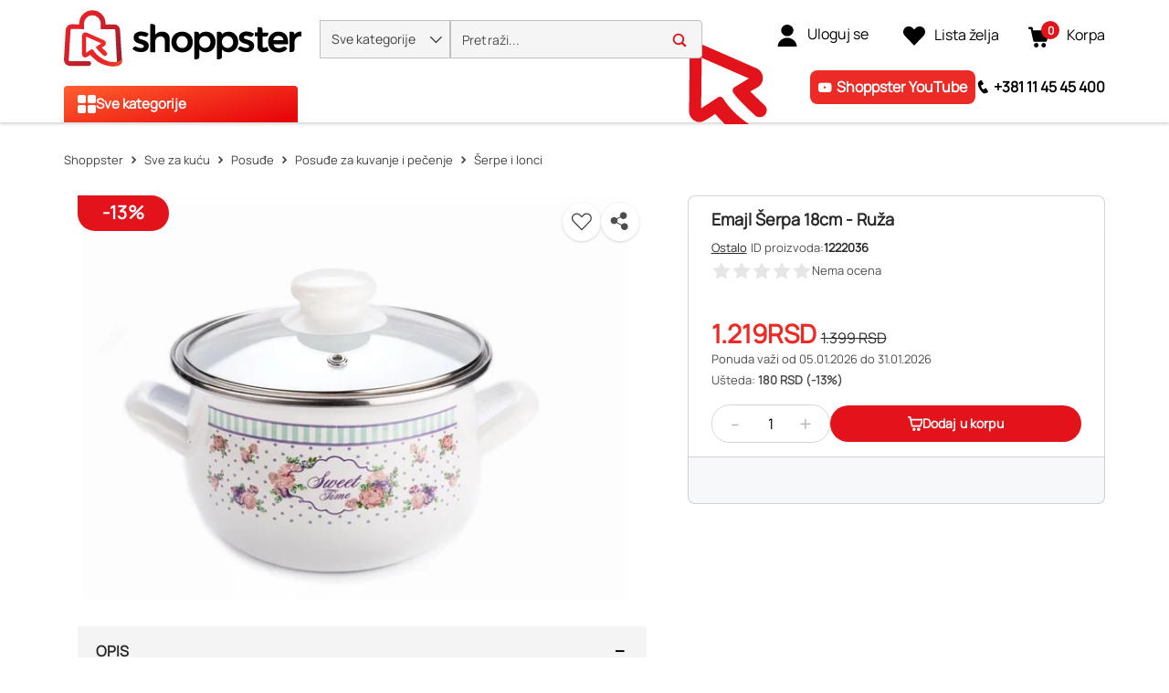

--- FILE ---
content_type: text/html; charset=utf-8
request_url: https://www.shoppster.rs/p/1222036
body_size: 41579
content:
<!DOCTYPE html><html lang="sr" data-critters-container dir="ltr"><head>
    <meta charset="utf-8">
    <title>Emajl Šerpa 18cm - Ruža | Ostalo</title>
    <base href="/">
    <link rel="preconnect" href="https://www.shoppster.com">
    <link rel="preconnect" href="https://www.google-analytics.com">

    <script>
      var ScarabQueue = ScarabQueue || [];
    </script>

    <meta name="viewport" content="width=device-width, initial-scale=1, user-scalable=no">
    <link rel="shortcut icon" type="image/x-icon" href="/favicon.ico">
    <link rel="apple-touch-icon" sizes="180x180" href="/apple-touch-icon.png">
    <link rel="icon" type="image/png" sizes="32x32" href="/favicon-32x32.png">
    <link rel="icon" type="image/png" sizes="16x16" href="/favicon-16x16.png">
    <link rel="manifest" href="/site.webmanifest">
    <link rel="mask-icon" href="/safari-pinned-tab.svg" color="#e3131b">
    <meta name="msapplication-TileColor" content="#ffffff">
    <meta name="theme-color" content="#ffffff">
    <link rel="manifest" href="manifest.webmanifest">
    <meta name="theme-color" content="#1976d2">
    <meta name="format-detection" content="telephone=no">
  <style>@charset "UTF-8";body{font-synthesis:none!important}@-webkit-keyframes icofont-spin{0%{-webkit-transform:rotate(0deg);transform:rotate(0)}to{-webkit-transform:rotate(360deg);transform:rotate(360deg)}}*,*:before,*:after{box-sizing:border-box}html{font-family:sans-serif;line-height:1.15;-webkit-text-size-adjust:100%;-webkit-tap-highlight-color:rgba(0,0,0,0)}body{margin:0;font-family:Manrope,Helvetica,sans-serif;font-size:1rem;font-weight:400;line-height:1.6;color:#4c4e4e;text-align:left;background-color:#fff}:root{--cx-spatial-base: .5rem;--cx-spatial-sm: calc(var(--cx-spatial-base) / 2);--cx-spatial-md: calc(2 * var(--cx-spatial-base));--cx-spatial-lg: calc(4 * var(--cx-spatial-base));--cx-spatial-xl: calc(8 * var(--cx-spatial-base))}:root{--cx-spinner-size: 40px}:root{--cx-color-background: #f4f4f4;--cx-color-text: #14293a;--cx-color-inverse: #ffffff;--cx-color-transparent: transparent;--cx-color-primary: #1f7bc0;--cx-color-secondary: #6c7079;--cx-color-success: #019a5f;--cx-color-info: #17a2b8;--cx-color-warning: #ffc107;--cx-color-danger: #db0002;--cx-color-light: #f1f1f1;--cx-color-dark: #6c7079;--cx-color-primary-accent: #055f9f;--cx-color-success-accent: #f0fbe4;--cx-color-danger-accent: #fff1f1;--cx-color-warning-accent: #fff5df;--cx-color-info-accent: #deeffe;--cx-color-medium: #d3d6db;--cx-color-background-dark: #212738;--cx-color-visual-focus: #6d9df7;--cx-color-background-focus: rgba(80, 176, 244, .1);--cx-color-border-focus: rgba(166, 204, 232, .6);--cx-page-width-max: 1140px;--cx-font-weight-light: 300;--cx-font-weight-normal: 400;--cx-font-weight-semi: 600;--cx-font-weight-bold: 700;--cx-text-transform: capitalize;--cx-direction: ltr;--cx-transition-duration: .5s;--cx-animation-duration: 1s;--cx-border-radius: 1em;--cx-buttons-border-radius: 2rem;--cx-buttons-border-width: 3px;--cx-border-style: solid}:root body{text-align:start}:root{--btf-delay: .3s;--btf-min-height: 100vh;--btf-margin-top: 100vh}:root{--cx-color-ghost: #f1f1f1;--cx-color-ghost-animation: rgba(255, 255, 255, .2);--cx-ghost-radius: 5px;--cx-ghost-margin: 10px}:root{--cx-popover-font-size: .875rem;--cx-popover-background: var(--cx-color-inverse);--cx-popover-min-width: 140px;--cx-popover-max-width: 280px;--cx-popover-border-width: 1px;--cx-popover-border-color: var(--cx-color-light);--cx-popover-border-radius: 5px;--cx-popover-arrow-width: 1rem;--cx-popover-arrow-height: .5rem;--cx-popover-arrow-color: var(--cx-popover-background);--cx-popover-z-index: 10;--cx-popover-box-shadow-color: rgba(0, 0, 0, .1)}:root{--cx-progress-button-radius: 24px;--cx-progress-button-border-width: 3px;--cx-progress-button-animation-time: 1s;--cx-progress-button-primary-color: var(--cx-color-primary);--cx-progress-button-secondary-color: var(--cx-color-inverse)}:root{--cx-spinner-radius: 120px;--cx-spinner-border-width: 15px;--cx-spinner-animation-time: 1s;--cx-spinner-primary-color: var(--cx-color-primary);--cx-spinner-secondary-color: var(--cx-color-light)}:root{--cx-transition-duration: .3s;--cx-split-gutter: 40px;--cx-active-view: 1}@media (max-width: 991.98px){:root{--cx-max-views: 1;--cx-split-gutter: 0px}}@media (min-width: 992px){:root{--cx-max-views: 2}}@font-face{font-family:Manrope;font-style:normal;font-display:swap;src:url(/assets/fonts/Manrope.woff2) format("woff2");font-size:24px}:root{--cx-color-background: #f5f5f5;--cx-color-text: #292929;--cx-color-inverse: #fff;--cx-color-transparent: transparent;--cx-color-primary: #e3131b;--cx-color-secondary: #fe6400;--cx-color-tertiary: #366ac4;--cx-color-success: #019a5f;--cx-color-info: #5389e6;--cx-color-warning: #ffb300;--cx-color-danger: #ff3100;--cx-color-light: #f5f5f5;--cx-color-dark: #292929;--cx-color-visual-focus: #5389e6;--cx-color-middle-grey: #4c4e4e;--cx-color-nav-dark: #0e0e0e;--cx-color-nav-grey: #a8a8a8;--cx-color-border-red: #eb0011;--cx-color-dark-hover: #e6e6e6;--cx-color-light-grey: #bfbfbf}
</style><style>@charset "UTF-8";.ng-select .ng-select-container{color:#333;background-color:#fff;border-radius:4px;border:1px solid #ccc;min-height:36px;align-items:center}.ng-select .ng-select-container:hover{box-shadow:0 1px #0000000f}.ng-select .ng-select-container .ng-value-container{align-items:center;padding-left:10px}.ng-select .ng-select-container .ng-value-container .ng-placeholder{color:#999}.ng-select.ng-select-single .ng-select-container{height:36px}.ng-select.ng-select-single .ng-select-container .ng-value-container .ng-input{top:5px;left:0;padding-left:10px;padding-right:50px}.ng-select .ng-arrow-wrapper{width:25px;padding-right:5px}.ng-select .ng-arrow-wrapper:hover .ng-arrow{border-top-color:#666}.ng-select .ng-arrow-wrapper .ng-arrow{border-color:#999 transparent transparent;border-style:solid;border-width:5px 5px 2.5px}body{font-synthesis:none!important}@font-face{font-family:IcoFont;font-weight:400;font-style:normal;font-display:swap;src:url(/assets/fonts/icofont.woff2) format("woff2"),url(/assets/fonts/icofont.woff) format("woff")}.icofont-star:before{content:"\f000"}.icofont-minus:before{content:"\ef9a"}@-webkit-keyframes icofont-spin{0%{-webkit-transform:rotate(0deg);transform:rotate(0)}to{-webkit-transform:rotate(360deg);transform:rotate(360deg)}}*,*:before,*:after{box-sizing:border-box}html{font-family:sans-serif;line-height:1.15;-webkit-text-size-adjust:100%;-webkit-tap-highlight-color:rgba(0,0,0,0)}header,main,nav{display:block}body{margin:0;font-family:Manrope,Helvetica,sans-serif;font-size:1rem;font-weight:400;line-height:1.6;color:#4c4e4e;text-align:left;background-color:#fff}[tabindex="-1"]:focus:not(:focus-visible){outline:0!important}h1,h2,h3{margin-top:0;margin-bottom:.5rem}p{margin-top:0;margin-bottom:1.5rem}a{color:#1f7bc0;text-decoration:none;background-color:transparent}a:hover{color:#14517e;text-decoration:underline}img{vertical-align:middle;border-style:none}svg{overflow:hidden;vertical-align:middle}label{display:inline-block;margin-bottom:.375rem}button{border-radius:0}button:focus:not(:focus-visible){outline:0}input,button{margin:0;font-family:inherit;font-size:inherit;line-height:inherit}button,input{overflow:visible}button{text-transform:none}[role=button]{cursor:pointer}button,[type=button]{-webkit-appearance:button}button:not(:disabled),[type=button]:not(:disabled){cursor:pointer}button::-moz-focus-inner,[type=button]::-moz-focus-inner{padding:0;border-style:none}[type=number]::-webkit-inner-spin-button,[type=number]::-webkit-outer-spin-button{height:auto}[type=search]{outline-offset:-2px;-webkit-appearance:none}[type=search]::-webkit-search-decoration{-webkit-appearance:none}h1,h2,h3{margin-bottom:.5rem;font-weight:500;line-height:1.2222222222}h1{font-size:1.85rem}h2{font-size:1.75rem}h3{font-size:1.375rem}.container,cx-page-layout.ProductDetailsPageTemplate cx-page-slot.Summary{width:100%;padding-right:15px;padding-left:15px;margin-right:auto;margin-left:auto}@media (min-width: 992px){.container,cx-page-layout.ProductDetailsPageTemplate cx-page-slot.Summary{max-width:990px}}@media (min-width: 1200px){.container,cx-page-layout.ProductDetailsPageTemplate cx-page-slot.Summary{max-width:1170px}}@media (min-width: 1400px){.container,cx-page-layout.ProductDetailsPageTemplate cx-page-slot.Summary{max-width:1350px}}@media (min-width: 1700px){.container,cx-page-layout.ProductDetailsPageTemplate cx-page-slot.Summary{max-width:1630px}}.row{display:flex;flex-wrap:wrap;margin-right:-15px;margin-left:-15px}.col-xl-7,.col-xl-5,.col-lg-12,.col-lg-7,.col-lg-5,.col-md-12,.col-12{position:relative;width:100%;padding-right:15px;padding-left:15px}.col-12{flex:0 0 100%;max-width:100%}.order-1{order:1}.order-2{order:2}.order-3{order:3}@media (min-width: 576px){.col-md-12{flex:0 0 100%;max-width:100%}}@media (min-width: 992px){.col-lg-5{flex:0 0 41.66666667%;max-width:41.66666667%}.col-lg-7{flex:0 0 58.33333333%;max-width:58.33333333%}.col-lg-12{flex:0 0 100%;max-width:100%}}@media (min-width: 1200px){.col-xl-5{flex:0 0 41.66666667%;max-width:41.66666667%}.col-xl-7{flex:0 0 58.33333333%;max-width:58.33333333%}}.d-flex{display:flex!important}.d-inline-flex{display:inline-flex!important}.flex-row{flex-direction:row!important}.justify-content-start{justify-content:flex-start!important}.justify-content-center{justify-content:center!important}.align-items-center{align-items:center!important}.align-items-baseline{align-items:baseline!important}.position-absolute{position:absolute!important}@supports (position: sticky){.sticky-top{position:sticky;top:0;z-index:1020}}.mb-0{margin-bottom:0!important}.p-0{padding:0!important}.pl-1{padding-left:.25rem!important}.pt-2{padding-top:.5rem!important}.pb-2{padding-bottom:.5rem!important}.pt-3{padding-top:1rem!important}.text-nowrap{white-space:nowrap!important}.text-center{text-align:center!important}:root{--cx-spatial-base: .5rem;--cx-spatial-sm: calc(var(--cx-spatial-base) / 2);--cx-spatial-md: calc(2 * var(--cx-spatial-base));--cx-spatial-lg: calc(4 * var(--cx-spatial-base));--cx-spatial-xl: calc(8 * var(--cx-spatial-base))}.btn{display:inline-block;font-weight:"normal";color:#14293a;text-align:center;vertical-align:middle;-webkit-user-select:none;user-select:none;background-color:transparent;border:1px solid transparent;padding:14px .75rem;font-size:1rem;line-height:1.5;border-radius:.25rem;transition:color .15s ease-in-out,background-color .15s ease-in-out,border-color .15s ease-in-out,box-shadow .15s ease-in-out}@media (prefers-reduced-motion: reduce){.btn{transition:none}}.btn:hover{color:#14293a;text-decoration:none}.btn:focus{outline:0;box-shadow:0 0 0 .2rem #1f7bc040}.btn:disabled{opacity:.65}.btn:not(:disabled):not(.disabled){cursor:pointer}.btn-link{font-weight:"normal";color:#1f7bc0;text-decoration:none}.btn-link:hover{color:#14517e;text-decoration:underline}.btn-link:focus{text-decoration:underline}.btn-link:disabled{color:#6c757d;pointer-events:none}button:focus{outline:none}.btn{font-size:1.188rem;font-weight:var(--cx-font-weight-bold);text-transform:var(--cx-text-transform);line-height:1;padding:12px 24px;min-height:48px;min-width:48px;border-radius:var(--cx-buttons-border-radius)}.btn-link{font-size:1.125rem;color:var(--cx-color-text);text-decoration:underline;cursor:pointer;display:inline-block}.btn-link:focus{border-radius:4px}button:focus,.btn:focus{outline-style:solid;outline-color:var(--cx-color-visual-focus);outline-width:var(--cx-visual-focus-width, 2px);outline-offset:4px;transition:none}label{display:block}.ng-select .ng-arrow-wrapper .ng-arrow,.ng-select.ng-select-single .ng-arrow-wrapper .ng-arrow{border-color:var(--cx-color-text) transparent transparent;border-style:solid;border-width:5px 5px 2.5px}.ng-select .ng-select-container,.ng-select.ng-select-single .ng-select-container{padding:.6875rem 0;line-height:1.6;height:unset}.ng-select .ng-select-container .ng-value-container,.ng-select.ng-select-single .ng-select-container .ng-value-container{padding-inline-start:10px}.ng-select .ng-arrow-wrapper{padding-inline-end:5px}input:focus{outline-style:solid;outline-color:var(--cx-color-visual-focus);outline-width:var(--cx-visual-focus-width, 2px);outline-offset:4px;transition:none}.ng-select .ng-select-container .ng-value-container .ng-placeholder{color:var(--cx-color-secondary)}.accordion{overflow-anchor:none}a,a:hover{color:var(--cx-color-primary)}@media (max-width: 575.98px){a{min-height:48px;min-width:48px;display:block}}:root{--cx-spinner-size: 40px}:root{--cx-color-background: #f4f4f4;--cx-color-text: #14293a;--cx-color-inverse: #ffffff;--cx-color-transparent: transparent;--cx-color-primary: #1f7bc0;--cx-color-secondary: #6c7079;--cx-color-success: #019a5f;--cx-color-info: #17a2b8;--cx-color-warning: #ffc107;--cx-color-danger: #db0002;--cx-color-light: #f1f1f1;--cx-color-dark: #6c7079;--cx-color-primary-accent: #055f9f;--cx-color-success-accent: #f0fbe4;--cx-color-danger-accent: #fff1f1;--cx-color-warning-accent: #fff5df;--cx-color-info-accent: #deeffe;--cx-color-medium: #d3d6db;--cx-color-background-dark: #212738;--cx-color-visual-focus: #6d9df7;--cx-color-background-focus: rgba(80, 176, 244, .1);--cx-color-border-focus: rgba(166, 204, 232, .6);--cx-page-width-max: 1140px;--cx-font-weight-light: 300;--cx-font-weight-normal: 400;--cx-font-weight-semi: 600;--cx-font-weight-bold: 700;--cx-text-transform: capitalize;--cx-direction: ltr;--cx-transition-duration: .5s;--cx-animation-duration: 1s;--cx-border-radius: 1em;--cx-buttons-border-radius: 2rem;--cx-buttons-border-width: 3px;--cx-border-style: solid}:root body{text-align:start}:root{--btf-delay: .3s;--btf-min-height: 100vh;--btf-margin-top: 100vh}cx-page-layout cx-page-slot{transition:margin-top 0s,min-height 0s;transition-delay:var(--btf-delay);min-height:initial;margin-top:initial}:root{--cx-color-ghost: #f1f1f1;--cx-color-ghost-animation: rgba(255, 255, 255, .2);--cx-ghost-radius: 5px;--cx-ghost-margin: 10px}cx-page-layout{display:block;width:100%}cx-page-layout cx-page-slot{display:flex;flex-wrap:wrap;justify-content:center;flex:1 1 var(--cx-flex-basis, 100%)}cx-page-layout cx-page-slot>*{flex:1 1 var(--cx-flex-basis, 100%)}cx-page-slot{display:block}cx-page-layout.ProductDetailsPageTemplate{padding:var(--cx-padding, 2.5rem 0 0)}cx-page-layout.ProductDetailsPageTemplate cx-page-slot.Summary{margin-bottom:40px}@media (min-width: 992px){cx-page-layout.ProductDetailsPageTemplate cx-page-slot.Summary{display:grid;grid-column-gap:20px;grid-row-gap:0px;grid-template-columns:1fr 1fr;grid-template-rows:repeat(5,auto) 1fr}}cx-global-message{position:sticky;display:block;top:0;z-index:2}cx-icon,.cx-icon{align-self:center;line-height:normal}:root{--cx-popover-font-size: .875rem;--cx-popover-background: var(--cx-color-inverse);--cx-popover-min-width: 140px;--cx-popover-max-width: 280px;--cx-popover-border-width: 1px;--cx-popover-border-color: var(--cx-color-light);--cx-popover-border-radius: 5px;--cx-popover-arrow-width: 1rem;--cx-popover-arrow-height: .5rem;--cx-popover-arrow-color: var(--cx-popover-background);--cx-popover-z-index: 10;--cx-popover-box-shadow-color: rgba(0, 0, 0, .1)}:root{--cx-progress-button-radius: 24px;--cx-progress-button-border-width: 3px;--cx-progress-button-animation-time: 1s;--cx-progress-button-primary-color: var(--cx-color-primary);--cx-progress-button-secondary-color: var(--cx-color-inverse)}:root{--cx-spinner-radius: 120px;--cx-spinner-border-width: 15px;--cx-spinner-animation-time: 1s;--cx-spinner-primary-color: var(--cx-color-primary);--cx-spinner-secondary-color: var(--cx-color-light)}header{background-color:var(--cx-color-light);color:var(--cx-color-inverse)}@media (min-width: 992px){header{background:linear-gradient(to top,var(--cx-color-background-dark) 67px,var(--cx-color-light) 0)}}header .header{max-width:var(--cx-page-width-max);margin:auto;display:flex;flex-wrap:wrap}@media (min-width: 992px){header .header{padding:0 10px}}header .header>*{align-self:center;display:block;flex:none}header .NavigationBar{flex:100%;min-height:67px}@media (max-width: 991.98px){header .NavigationBar{background-color:var(--cx-color-background)}}cx-skip-link{position:fixed;display:flex;justify-content:center;top:-100%;z-index:11;width:100%;height:100%;background-color:#0000;transition:top 0s .3s ease,background-color .3s ease}cx-skip-link>div{display:contents}cx-skip-link:focus-within{top:0;background-color:#00000080;transition:background-color .3s ease}:root{--cx-transition-duration: .3s;--cx-split-gutter: 40px;--cx-active-view: 1}@media (max-width: 991.98px){:root{--cx-max-views: 1;--cx-split-gutter: 0px}}@media (min-width: 992px){:root{--cx-max-views: 2}}.icon{display:inline-block;width:1em;height:1em;stroke-width:0;stroke:currentColor;fill:currentColor}div a{font-size:16px;min-height:fit-content;color:#292929}@media (max-width: 575.98px){div a{font-size:14px}}.btn{font-size:16px;line-height:19px;font-weight:900;letter-spacing:.16px}input:focus{outline:none}ng-select:focus{outline:none}ung-storefront{display:flex;flex-direction:column;min-height:100vh}ung-storefront:focus{outline:none}ung-storefront main{outline:none}h1,h2,h3{font-weight:700;color:#292929}h1{font-size:36px;line-height:42px}h2{font-size:28px;line-height:33px}h3{font-size:18px;line-height:21px}.btn{width:100%;height:48px;line-height:48px;padding:0 30px;border-radius:4px;text-transform:initial;min-height:initial}.btn:focus,.btn:focus-visible{box-shadow:none}.ng-select,.ng-select.ng-select-single{font-size:16px;line-height:40px;font-weight:600;color:#292929;min-width:200px}@media (max-width: 991.98px){.ng-select,.ng-select.ng-select-single{font-size:14px}}.ng-select .ng-select-container,.ng-select.ng-select-single .ng-select-container{height:40px;line-height:38px;border:1px solid #bfbfbf;padding:0}.ng-select .ng-select-container .ng-value-container,.ng-select.ng-select-single .ng-select-container .ng-value-container{padding-left:20px}@media (max-width: 991.98px){.ng-select .ng-select-container .ng-value-container,.ng-select.ng-select-single .ng-select-container .ng-value-container{padding-left:15px}}.ng-select .ng-select-container .ng-value-container .ng-input,.ng-select.ng-select-single .ng-select-container .ng-value-container .ng-input{display:none}.ng-select .ng-select-container .ng-value-container .ng-placeholder,.ng-select.ng-select-single .ng-select-container .ng-value-container .ng-placeholder{color:#909090}.ng-select .ng-arrow-wrapper,.ng-select.ng-select-single .ng-arrow-wrapper{font-family:IcoFont!important;font-size:20px;font-weight:700}.ng-select .ng-arrow-wrapper .ng-arrow,.ng-select.ng-select-single .ng-arrow-wrapper .ng-arrow{border:none}.ng-select .ng-arrow-wrapper:before,.ng-select.ng-select-single .ng-arrow-wrapper:before{content:"\eac8"}cx-global-message{background:#f7f8f9;height:0;z-index:50}cx-global-message>div{background:#f7f8f9;box-shadow:0 0 6px #00000029}cx-global-message>div:empty{display:none}@media (max-width: 575.98px){.searchbox{overflow-x:hidden}}.accordion .btn-link{display:inline-block;color:#000;text-align:center;vertical-align:middle;-webkit-user-select:none;user-select:none;padding:.375rem .75rem;font-size:1rem;line-height:1.5;text-decoration:none;max-height:none;min-width:0;height:auto}.ung-accordion{border:1px solid #bfbfbf;border-radius:4px;padding:20px;margin-bottom:20px}.ung-accordion-header{cursor:pointer}cx-page-layout.ProductDetailsPageTemplate{padding:0;min-height:100vh}@media (min-width: 576px){cx-page-layout.ProductDetailsPageTemplate{width:100%;padding-right:15px;padding-left:15px;margin-right:auto;margin-left:auto}}@media (min-width: 576px) and (min-width: 992px){cx-page-layout.ProductDetailsPageTemplate{max-width:990px}}@media (min-width: 576px) and (min-width: 1200px){cx-page-layout.ProductDetailsPageTemplate{max-width:1170px}}@media (min-width: 576px) and (min-width: 1400px){cx-page-layout.ProductDetailsPageTemplate{max-width:1350px}}@media (min-width: 576px) and (min-width: 1700px){cx-page-layout.ProductDetailsPageTemplate{max-width:1630px}}@media (min-width: 360px){cx-page-layout.ProductDetailsPageTemplate cx-page-slot.Summary{min-height:calc(100vh - 214px);padding:0}}@media (max-width: 575.98px){cx-page-layout.ProductDetailsPageTemplate cx-page-slot.Summary{min-height:640px}}@media (max-width: 359.98px){cx-page-layout.ProductDetailsPageTemplate cx-page-slot.Summary{display:block}}@media (min-width: 576px){cx-page-layout.ProductDetailsPageTemplate cx-page-slot.Summary{display:flex}}@media (max-width: 991.98px){cx-page-layout.ProductDetailsPageTemplate cx-page-slot:empty{margin-bottom:10px}}@media (min-width: 992px){cx-page-layout.ProductDetailsPageTemplate cx-page-slot.PDPBannerContent:not(:empty){padding-bottom:25px}}@media (max-width: 575.98px){cx-page-layout.ProductDetailsPageTemplate cx-page-slot.Tabs{display:block}}@media (max-width: 991.98px){cx-page-layout.ProductDetailsPageTemplate cx-page-slot.PDPFlixmediaContent{display:block}}@font-face{font-family:Manrope;font-style:normal;font-display:swap;src:url(/assets/fonts/Manrope.woff2) format("woff2");font-size:24px}@font-face{font-family:IcoFont;font-weight:400;font-style:normal;font-display:swap;src:url(/assets/fonts/icofont.woff2) format("woff2"),url(/assets/fonts/icofont.woff) format("woff")}.shown{transition:height .4s ease,opacity 10ms ease;display:block;height:revert-layer;opacity:1;margin-top:inherit;transform:none!important;will-change:auto!important}:root{--cx-color-background: #f5f5f5;--cx-color-text: #292929;--cx-color-inverse: #fff;--cx-color-transparent: transparent;--cx-color-primary: #e3131b;--cx-color-secondary: #fe6400;--cx-color-tertiary: #366ac4;--cx-color-success: #019a5f;--cx-color-info: #5389e6;--cx-color-warning: #ffb300;--cx-color-danger: #ff3100;--cx-color-light: #f5f5f5;--cx-color-dark: #292929;--cx-color-visual-focus: #5389e6;--cx-color-middle-grey: #4c4e4e;--cx-color-nav-dark: #0e0e0e;--cx-color-nav-grey: #a8a8a8;--cx-color-border-red: #eb0011;--cx-color-dark-hover: #e6e6e6;--cx-color-light-grey: #bfbfbf}h1{font-size:32px;line-height:48px}@media (max-width: 575.98px){h1{font-size:28px;line-height:42px}}h2{font-size:24px;line-height:36px}@media (max-width: 575.98px){h2{font-size:20px;line-height:30px}}h3{font-size:20px;line-height:30px}@media (max-width: 575.98px){h3{font-size:18px;line-height:27px}}
</style><link rel="stylesheet" href="styles-Q5SQ37BV.css" media="print" onload="this.media='all'"><noscript><link rel="stylesheet" href="styles-Q5SQ37BV.css" media="all"></noscript><link rel="modulepreload" href="chunk-2HE7XTIQ.js"><link rel="modulepreload" href="chunk-RJUFRJUT.js"><link rel="modulepreload" href="chunk-ELJFLSF5.js"><link rel="modulepreload" href="chunk-4H3JGOAC.js"><link rel="modulepreload" href="chunk-LPBWVDAL.js"><link rel="modulepreload" href="chunk-PCE75MC7.js"><link rel="modulepreload" href="chunk-DTLZE2QU.js"><link rel="modulepreload" href="chunk-I6QTBAWR.js"><link rel="modulepreload" href="chunk-TSKLW7NZ.js"><link rel="modulepreload" href="chunk-2HVB2KTB.js"><link rel="modulepreload" href="chunk-36KJC7TC.js"><link rel="modulepreload" href="chunk-NQ5XX5J7.js"><link rel="modulepreload" href="chunk-OHJPSR74.js"><link rel="modulepreload" href="chunk-TUWCYLWX.js"><link rel="modulepreload" href="chunk-XUWFSRFJ.js"><link rel="modulepreload" href="chunk-D6EZSKFB.js"><link rel="modulepreload" href="chunk-RNP7XABW.js"><link rel="modulepreload" href="chunk-ZJPSOTFD.js"><link rel="modulepreload" href="chunk-YF32556J.js"><link rel="modulepreload" href="chunk-BGHEY5ZO.js"><link rel="modulepreload" href="chunk-YJGHU5X2.js"><link rel="modulepreload" href="chunk-6ZU2XLJM.js"><link rel="modulepreload" href="chunk-47CLOWYD.js"><link rel="modulepreload" href="chunk-SJ2EPABZ.js"><link rel="modulepreload" href="chunk-SXGLNSDV.js"><link rel="modulepreload" href="chunk-ANYZBB2A.js"><link rel="modulepreload" href="chunk-YOZMROVB.js"><link rel="modulepreload" href="chunk-LCNLK5NF.js"><link rel="modulepreload" href="chunk-4DGJ7PUA.js"><link rel="modulepreload" href="chunk-XH6NKWUJ.js"><link rel="modulepreload" href="chunk-7364BTKD.js"><link rel="modulepreload" href="chunk-AHFSRLNE.js"><link rel="modulepreload" href="chunk-PST2IWK7.js"><link rel="modulepreload" href="chunk-FBTERZ3R.js"><link rel="modulepreload" href="chunk-65NAOX55.js"><link rel="modulepreload" href="chunk-KJ5O2ZW3.js"><link rel="modulepreload" href="chunk-DFMRVY6A.js"><link rel="modulepreload" href="chunk-H2OOGQLX.js"><link rel="modulepreload" href="chunk-ISS7ZSNT.js"><link rel="modulepreload" href="chunk-3XZTB2OV.js"><link rel="modulepreload" href="chunk-NJPQJ2WR.js"><link rel="modulepreload" href="chunk-7VZFASWX.js"><link rel="modulepreload" href="chunk-HZBCU4QF.js"><link rel="modulepreload" href="chunk-MJAOC3X2.js"><link rel="modulepreload" href="chunk-AG4FFN76.js"><link rel="modulepreload" href="chunk-3YAFDBGC.js"><link rel="modulepreload" href="chunk-FBKC66OE.js"><link rel="modulepreload" href="chunk-JLEQADWY.js"><link rel="modulepreload" href="chunk-J7H4FNUS.js"><link rel="modulepreload" href="chunk-AHWC4NSY.js"><link rel="modulepreload" href="chunk-3R5VNK2W.js"><link rel="modulepreload" href="chunk-RW3FBYJY.js"><link rel="modulepreload" href="chunk-UBD2GDDM.js"><link rel="modulepreload" href="chunk-74HI7PPP.js"><link rel="modulepreload" href="chunk-F6WJE4XB.js"><link rel="modulepreload" href="chunk-ZCQDFJF3.js"><link rel="modulepreload" href="chunk-D4VWMZRY.js"><link rel="modulepreload" href="chunk-V57UX2JM.js"><link rel="modulepreload" href="chunk-6EV4TW6M.js"><link rel="modulepreload" href="chunk-5P4LWPZQ.js"><link rel="modulepreload" href="chunk-YID7FPBF.js"><link rel="modulepreload" href="chunk-QSNVE6JC.js"><link rel="modulepreload" href="chunk-EGASDTG5.js"><link rel="modulepreload" href="chunk-QJ5Q4ENT.js"><link rel="modulepreload" href="chunk-4X44Y5LY.js"><link rel="modulepreload" href="chunk-5KQ4XRD5.js"><link rel="modulepreload" href="chunk-JL25ITBB.js"><link rel="modulepreload" href="chunk-HDX7ME4Y.js"><link rel="modulepreload" href="chunk-PB5LX574.js"><link rel="modulepreload" href="chunk-27DYKNL5.js"><link rel="modulepreload" href="chunk-AIIKY6MD.js"><link rel="modulepreload" href="chunk-QUELH6O2.js"><link rel="modulepreload" href="chunk-5MJPWHRF.js"><link rel="modulepreload" href="chunk-TVLQPTRQ.js"><link rel="modulepreload" href="chunk-3PE5TX3N.js"><link rel="modulepreload" href="chunk-FYPYWMBW.js"><link rel="modulepreload" href="chunk-6UWFBGHK.js"><link rel="modulepreload" href="chunk-TBNAXUIT.js"><link rel="modulepreload" href="chunk-K34YAWJL.js"><link rel="modulepreload" href="chunk-TBICKFFG.js"><link rel="modulepreload" href="chunk-Y6RU3SHP.js"><link rel="modulepreload" href="chunk-73XKEUTZ.js"><link rel="modulepreload" href="chunk-6SVISEWZ.js"><link rel="modulepreload" href="chunk-BJ5V2O6F.js"><link rel="modulepreload" href="chunk-ERJG4ZOB.js"><link rel="modulepreload" href="chunk-JATXFTDG.js"><link rel="modulepreload" href="chunk-U6RXELOG.js"><link rel="modulepreload" href="chunk-4XRWG2ZM.js"><link rel="modulepreload" href="chunk-DQB5TK2C.js"><link rel="modulepreload" href="chunk-7QUD53MI.js"><link rel="modulepreload" href="chunk-JILW2JJE.js"><link rel="modulepreload" href="chunk-PEQRHKKJ.js"><link rel="modulepreload" href="chunk-B4IS72P2.js"><link rel="modulepreload" href="chunk-IP7BFRPJ.js"><link rel="modulepreload" href="chunk-EM6SSRZW.js"><link rel="modulepreload" href="chunk-6EATMWVP.js"><style ng-app-id="ng">@keyframes _ngcontent-ng-c2988939968_fadeIn{0%{opacity:0}to{opacity:1}}.ung-storefront-footer[_ngcontent-ng-c2988939968]{z-index:3!important}@media (max-width: 991.98px){.sticky-top[_ngcontent-ng-c2988939968]:not(:has(.hidden)){max-height:106px}}</style><style ng-app-id="ng">@keyframes _ngcontent-ng-c3343514434_fadeIn{0%{opacity:0}to{opacity:1}}.d-none[_ngcontent-ng-c3343514434]{display:none}.header[_ngcontent-ng-c3343514434]{width:100%;margin-right:auto;margin-left:auto;display:grid;grid-template-rows:auto auto;align-content:start;background-color:#fff;padding:0 15px;min-height:65px}@media (min-width: 992px){.header[_ngcontent-ng-c3343514434]{max-width:990px}}@media (min-width: 1200px){.header[_ngcontent-ng-c3343514434]{max-width:1170px}}@media (min-width: 1400px){.header[_ngcontent-ng-c3343514434]{max-width:1350px}}@media (min-width: 1700px){.header[_ngcontent-ng-c3343514434]{max-width:1630px}}.header[_ngcontent-ng-c3343514434]   .row-1[_ngcontent-ng-c3343514434]{display:grid;grid-template-columns:auto 1fr auto auto auto;align-items:center;gap:5px;max-height:45px}@media (max-width: 991.98px){.header[_ngcontent-ng-c3343514434]   .row-1[_ngcontent-ng-c3343514434]{grid-template-columns:25px 150px minmax(180px,510px) 30px 40px 40px}}@media (min-width: 576px) and (max-width: 991.98px){.header[_ngcontent-ng-c3343514434]   .row-1[_ngcontent-ng-c3343514434]{gap:0}.header[_ngcontent-ng-c3343514434]   .row-1[_ngcontent-ng-c3343514434]   .logo[_ngcontent-ng-c3343514434]{margin-right:10px;margin-left:10px}.header[_ngcontent-ng-c3343514434]   .row-1[_ngcontent-ng-c3343514434]   .search-container[_ngcontent-ng-c3343514434]{margin-right:10px}}@media (max-width: 575.98px){.header[_ngcontent-ng-c3343514434]   .row-1[_ngcontent-ng-c3343514434]{grid-template-columns:auto 1fr auto 40px auto}}.header[_ngcontent-ng-c3343514434]   .desktop-row-1[_ngcontent-ng-c3343514434]{display:grid;align-items:center}@media (min-width: 992px){.header[_ngcontent-ng-c3343514434]   .desktop-row-1[_ngcontent-ng-c3343514434]{grid-template-columns:1fr 7fr 142px 143px 116px}}@media (max-width: 1199.98px){.header[_ngcontent-ng-c3343514434]   .desktop-row-1[_ngcontent-ng-c3343514434]{grid-template-columns:auto 1fr 40px auto 40px}}.header[_ngcontent-ng-c3343514434]   .desktop-row-2[_ngcontent-ng-c3343514434]{display:grid;grid-template-columns:256px auto auto}.header[_ngcontent-ng-c3343514434]   .desktop-row-2[_ngcontent-ng-c3343514434]   .header-paragraph-container[_ngcontent-ng-c3343514434]{align-content:center}@media (max-width: 1199.98px){.header[_ngcontent-ng-c3343514434]   .desktop-row-2[_ngcontent-ng-c3343514434]   .header-paragraph-container[_ngcontent-ng-c3343514434]{display:none}}.header[_ngcontent-ng-c3343514434]   .desktop-row-2[_ngcontent-ng-c3343514434]   .NavigationBar[_ngcontent-ng-c3343514434]{min-height:auto;grid-column-start:1}.header[_ngcontent-ng-c3343514434]   .login[_ngcontent-ng-c3343514434], .header[_ngcontent-ng-c3343514434]   .wishlist[_ngcontent-ng-c3343514434], .header[_ngcontent-ng-c3343514434]   .addtocart[_ngcontent-ng-c3343514434]{position:relative;text-align:right}@media (max-width: 991.98px){.header[_ngcontent-ng-c3343514434]   .login[_ngcontent-ng-c3343514434], .header[_ngcontent-ng-c3343514434]   .wishlist[_ngcontent-ng-c3343514434], .header[_ngcontent-ng-c3343514434]   .addtocart[_ngcontent-ng-c3343514434]{display:flex;justify-content:center}}.row-2[_ngcontent-ng-c3343514434]   .search-container[_ngcontent-ng-c3343514434]{display:flex;max-width:100%;min-height:62px}.row-2[_ngcontent-ng-c3343514434]   .search-container[_ngcontent-ng-c3343514434]:has(div.hidden){min-height:auto}header[_ngcontent-ng-c3343514434]{position:sticky;top:0;left:0;right:0;background:#fff;outline:none;box-shadow:0 2px 3px #00000029}@media (max-width: 991.98px){header[_ngcontent-ng-c3343514434]{box-shadow:none}}header.is-expanded[_ngcontent-ng-c3343514434]:after{z-index:25;background-color:#292929}[_nghost-ng-c3343514434]     header.is-expanded .navigation{position:fixed;width:300px;min-height:117px;z-index:30;top:0;left:0;bottom:0;overflow:hidden;background-color:#fff}[_nghost-ng-c3343514434]     header.is-expanded .navigation .SiteLogin{height:50px;background-color:#e3131b;align-content:center}[_nghost-ng-c3343514434]     header.is-expanded .navigation .SiteLogin .HeaderLinks{display:none}[_nghost-ng-c3343514434]     header.is-expanded .navigation .SiteLogin .mini-login__icon{display:none}[_nghost-ng-c3343514434]     header.is-expanded .navigation .SiteLogin .mini-login__link-name, [_nghost-ng-c3343514434]     header.is-expanded .navigation .SiteLogin .mini-login__logged-in-info, [_nghost-ng-c3343514434]     header.is-expanded .navigation .SiteLogin .mini-login__greeting{display:block;color:#fff;font-size:18px;padding:0 10px;font-weight:700;margin-top:10px}[_nghost-ng-c3343514434]     header.is-expanded .navigation .SiteLinks{background-color:#fff}@media (max-width: 991.98px){[_nghost-ng-c3343514434]     .header-paragraph{padding-left:0!important;padding-right:0!important}}</style><style ng-app-id="ng">@keyframes _ngcontent-ng-c1027940435_fadeIn{0%{opacity:0}to{opacity:1}}.logo-container[_ngcontent-ng-c1027940435]   img[_ngcontent-ng-c1027940435]{margin-top:8px}@media (min-width: 576px) and (max-width: 991.98px){.logo-container[_ngcontent-ng-c1027940435]   img[_ngcontent-ng-c1027940435]{width:100%;margin-top:0}}@media (min-width: 360px) and (max-width: 575.98px){.logo-container[_ngcontent-ng-c1027940435]   img[_ngcontent-ng-c1027940435]{margin-top:0}}</style><style ng-app-id="ng">@keyframes _ngcontent-ng-c103277377_fadeIn{0%{opacity:0}to{opacity:1}}[_nghost-ng-c103277377]{z-index:10;display:block}@media (min-width: 576px){[_nghost-ng-c103277377]{position:relative;z-index:0}}[_nghost-ng-c103277377] > *[_ngcontent-ng-c103277377]{z-index:20}@media (min-width: 576px){[_nghost-ng-c103277377] > *[_ngcontent-ng-c103277377]{background-color:var(--cx-color-inverse);position:relative}}[_nghost-ng-c103277377]   a[_ngcontent-ng-c103277377], [_nghost-ng-c103277377]   .message[_ngcontent-ng-c103277377]{padding:6px 16px;color:currentColor;-webkit-user-select:none;user-select:none}[_nghost-ng-c103277377]   label[_ngcontent-ng-c103277377]{display:flex;align-content:stretch;margin:0;padding-top:6px;padding-inline-end:6px;padding-bottom:6px;padding-inline-start:10px}@media (min-width: 576px){[_nghost-ng-c103277377]   label[_ngcontent-ng-c103277377]{border:1px solid var(--cx-color-medium);width:27vw;min-width:300px;max-width:550px}[_nghost-ng-c103277377]   label.dirty[_ngcontent-ng-c103277377]   div.search-icon[_ngcontent-ng-c103277377]{display:none}}[_nghost-ng-c103277377]   label[_ngcontent-ng-c103277377]   input[_ngcontent-ng-c103277377]{background:none;border:none;outline:none;display:block;flex-basis:100%;height:35px;color:var(--cx-color-text);z-index:20}@media (max-width: 575.98px){[_nghost-ng-c103277377]   label[_ngcontent-ng-c103277377]   input[_ngcontent-ng-c103277377]{position:absolute;left:0;top:57px;width:100%;background-color:var(--cx-color-secondary);padding:6px 16px;height:48px;border-bottom:1px solid var(--cx-color-light)}}[_nghost-ng-c103277377]   label[_ngcontent-ng-c103277377]   input[_ngcontent-ng-c103277377]::-webkit-input-placeholder{color:currentColor}[_nghost-ng-c103277377]   label[_ngcontent-ng-c103277377]   input[_ngcontent-ng-c103277377]::-moz-placeholder{color:currentColor}[_nghost-ng-c103277377]   label[_ngcontent-ng-c103277377]   input[_ngcontent-ng-c103277377]:-moz-placeholder{color:currentColor}[_nghost-ng-c103277377]   label[_ngcontent-ng-c103277377]   input[_ngcontent-ng-c103277377]:-ms-input-placeholder{color:currentColor}[_nghost-ng-c103277377]   label[_ngcontent-ng-c103277377]:not(.dirty)   button.reset[_ngcontent-ng-c103277377]{display:none}[_nghost-ng-c103277377]   label[_ngcontent-ng-c103277377]   button[_ngcontent-ng-c103277377], [_nghost-ng-c103277377]   label[_ngcontent-ng-c103277377]   div.search-icon[_ngcontent-ng-c103277377]{flex-basis:48px;text-align:center;background:none;border:none;padding:6px;color:var(--cx-color-medium)}@media (max-width: 575.98px){[_nghost-ng-c103277377]   label[_ngcontent-ng-c103277377]   button[_ngcontent-ng-c103277377], [_nghost-ng-c103277377]   label[_ngcontent-ng-c103277377]   div.search-icon[_ngcontent-ng-c103277377]{color:var(--cx-color-primary);font-size:var(--cx-font-size, 1.563rem)}}[_nghost-ng-c103277377]   label[_ngcontent-ng-c103277377]   button.reset[_ngcontent-ng-c103277377]   cx-icon[_ngcontent-ng-c103277377]:before, [_nghost-ng-c103277377]   label[_ngcontent-ng-c103277377]   div.search-icon.reset[_ngcontent-ng-c103277377]   cx-icon[_ngcontent-ng-c103277377]:before{font-size:1.4rem}@media (max-width: 575.98px){[_nghost-ng-c103277377]   label[_ngcontent-ng-c103277377]   button.reset[_ngcontent-ng-c103277377]   cx-icon[_ngcontent-ng-c103277377], [_nghost-ng-c103277377]   label[_ngcontent-ng-c103277377]   div.search-icon.reset[_ngcontent-ng-c103277377]   cx-icon[_ngcontent-ng-c103277377]{position:relative;left:74px;z-index:20;top:52px;margin-top:0}}[_nghost-ng-c103277377]   .results[_ngcontent-ng-c103277377]{display:none;position:absolute;left:0;width:100%;color:#000;background-color:#fff;font-size:var(--cx-font-small, 1rem)}@media (max-width: 575.98px){[_nghost-ng-c103277377]   .results[_ngcontent-ng-c103277377]{top:105px;z-index:10}}[_nghost-ng-c103277377]   .results[_ngcontent-ng-c103277377]   a[_ngcontent-ng-c103277377]{text-decoration:none;cursor:pointer;font-weight:800}[_nghost-ng-c103277377]   .results[_ngcontent-ng-c103277377]   a[_ngcontent-ng-c103277377]   .highlight[_ngcontent-ng-c103277377], [_nghost-ng-c103277377]   .results[_ngcontent-ng-c103277377]   a[_ngcontent-ng-c103277377]   .search-results-highlight[_ngcontent-ng-c103277377]{font-weight:400;font-style:normal}[_nghost-ng-c103277377]   .results[_ngcontent-ng-c103277377]   a[_ngcontent-ng-c103277377]:hover, [_nghost-ng-c103277377]   .results[_ngcontent-ng-c103277377]   a[_ngcontent-ng-c103277377]:focus{background:var(--cx-color-light);color:currentColor}[_nghost-ng-c103277377]   .results[_ngcontent-ng-c103277377]   .suggestions[_ngcontent-ng-c103277377]{display:flex;flex-wrap:wrap;list-style:none;padding-inline-start:0;margin-bottom:0}[_nghost-ng-c103277377]   .results[_ngcontent-ng-c103277377]   .suggestions[_ngcontent-ng-c103277377]   li[_ngcontent-ng-c103277377], [_nghost-ng-c103277377]   .results[_ngcontent-ng-c103277377]   .suggestions[_ngcontent-ng-c103277377]   a[_ngcontent-ng-c103277377]{flex:100%;line-height:2rem;display:block}[_nghost-ng-c103277377]   .results[_ngcontent-ng-c103277377]   .recent-searches[_ngcontent-ng-c103277377]{display:flex;flex-wrap:wrap;list-style:none;padding-inline-start:0;margin-bottom:0;border-top:solid 1px var(--cx-color-light)}[_nghost-ng-c103277377]   .results[_ngcontent-ng-c103277377]   .recent-searches[_ngcontent-ng-c103277377]   li[_ngcontent-ng-c103277377], [_nghost-ng-c103277377]   .results[_ngcontent-ng-c103277377]   .recent-searches[_ngcontent-ng-c103277377]   a[_ngcontent-ng-c103277377]{flex:100%;line-height:2rem;display:block}[_nghost-ng-c103277377]   .results[_ngcontent-ng-c103277377]   .products[_ngcontent-ng-c103277377]{list-style:none;padding-inline-start:0;margin-bottom:0}@media (max-width: 575.98px){[_nghost-ng-c103277377]   .results[_ngcontent-ng-c103277377]   .products[_ngcontent-ng-c103277377]{display:none}}[_nghost-ng-c103277377]   .results[_ngcontent-ng-c103277377]   .products[_ngcontent-ng-c103277377]   a[_ngcontent-ng-c103277377]{display:grid;grid-column-gap:16px;border-top:solid 1px var(--cx-color-light)}[_nghost-ng-c103277377]   .results[_ngcontent-ng-c103277377]   .products[_ngcontent-ng-c103277377]   a.has-media[_ngcontent-ng-c103277377]{grid-template-columns:50px 1fr}[_nghost-ng-c103277377]   .results[_ngcontent-ng-c103277377]   .products[_ngcontent-ng-c103277377]   a[_ngcontent-ng-c103277377]   cx-media[_ngcontent-ng-c103277377]{grid-row:1/3}[_nghost-ng-c103277377]   .results[_ngcontent-ng-c103277377]   .products[_ngcontent-ng-c103277377]   a[_ngcontent-ng-c103277377]   div.name[_ngcontent-ng-c103277377]{text-overflow:ellipsis;font-size:inherit;font-weight:inherit;white-space:nowrap;overflow:hidden}[_nghost-ng-c103277377]   .results[_ngcontent-ng-c103277377]   .products[_ngcontent-ng-c103277377]   a[_ngcontent-ng-c103277377]   .price[_ngcontent-ng-c103277377]{font-weight:400}[_nghost-ng-c103277377]{display:flex}@media (min-width: 992px){[_nghost-ng-c103277377]{margin:10px 40px 0 20px}}@media (min-width: 576px) and (max-width: 991.98px){[_nghost-ng-c103277377]{min-height:60px;margin:0;align-items:center}}@media (max-width: 575.98px){[_nghost-ng-c103277377]{width:100%;margin-top:10px;margin-bottom:10px}}  body .icons{padding-right:10px}  body.searchbox-is-active.has-searchbox-results ung-searchbox .results{display:flex}  body.searchbox-is-active.has-searchbox-results header{z-index:100}@media (max-width: 575.98px){  body.searchbox-is-active.has-searchbox-results header{position:fixed}}@media (max-width: 575.98px){  body.searchbox-is-active.has-searchbox-results.body-no-scroll{overflow:hidden}}@media (min-width: 576px){[_nghost-ng-c103277377]{z-index:10}}@media (min-width: 576px){[_nghost-ng-c103277377]   label[_ngcontent-ng-c103277377]:not(.cxFeat_a11ySearchboxLabel){min-width:180px}}[_nghost-ng-c103277377]   .header__arrow[_ngcontent-ng-c103277377]{background:transparent;position:absolute;z-index:-1;color:#e3131b;font-family:Arial,Helvetica,sans-serif;right:-88px;font-size:170px;height:195px;width:130px;overflow:hidden;bottom:-72px;pointer-events:none}@media (max-width: 991.98px){[_nghost-ng-c103277377]   .header__arrow[_ngcontent-ng-c103277377]{display:none!important}}[_nghost-ng-c103277377]   .header__arrow[_ngcontent-ng-c103277377]   .icon-header-arrow[_ngcontent-ng-c103277377]{position:var(--cx-color-transparent);top:-30px}[_nghost-ng-c103277377]   .searchbar[_ngcontent-ng-c103277377]{width:100%;background:transparent}@media (max-width: 575.98px){[_nghost-ng-c103277377]   .searchbar[_ngcontent-ng-c103277377]{min-height:auto}}[_nghost-ng-c103277377]   .searchbar[_ngcontent-ng-c103277377]   .searchbox[_ngcontent-ng-c103277377]{overflow-y:hidden;width:100%;height:42px;padding:13px 12px;background:#fff;color:#414141;border-radius:0 4px 4px 0;border:1px solid #000;position:relative}@media (min-width: 576px){[_nghost-ng-c103277377]   .searchbar[_ngcontent-ng-c103277377]   .searchbox[_ngcontent-ng-c103277377]{max-width:none}}@media (max-width: 575.98px){[_nghost-ng-c103277377]   .searchbar[_ngcontent-ng-c103277377]   .searchbox[_ngcontent-ng-c103277377]{border-radius:4px}}[_nghost-ng-c103277377]   .searchbar[_ngcontent-ng-c103277377]   .searchbox--rounded[_ngcontent-ng-c103277377]{border-radius:0 4px 4px 0;background:#f5f5f5}@media (max-width: 575.98px){[_nghost-ng-c103277377]   .searchbar[_ngcontent-ng-c103277377]   .searchbox--rounded[_ngcontent-ng-c103277377]{border-radius:4px}}[_nghost-ng-c103277377]   .searchbar[_ngcontent-ng-c103277377]   .searchbox[_ngcontent-ng-c103277377]   input[_ngcontent-ng-c103277377]{position:relative;background-color:unset;padding:0;top:0;border-bottom:none;height:15px;font-size:14px;text-align:left;letter-spacing:.14px;color:#4c4e4e}@media (max-width: 991.98px){@supports (-webkit-touch-callout: none){[_nghost-ng-c103277377]   .searchbar[_ngcontent-ng-c103277377]   .searchbox[_ngcontent-ng-c103277377]   input[_ngcontent-ng-c103277377], [_nghost-ng-c103277377]   .searchbar[_ngcontent-ng-c103277377]   .searchbox[_ngcontent-ng-c103277377]   select[_ngcontent-ng-c103277377]{font-size:16px;transform:scale(.875);transform-origin:left top;height:-moz-fit-content;height:fit-content}}}[_nghost-ng-c103277377]   .searchbar[_ngcontent-ng-c103277377]   .searchbox[_ngcontent-ng-c103277377]   span[_ngcontent-ng-c103277377]{position:absolute;right:16px;z-index:20;color:#e3131b}[_nghost-ng-c103277377]   .searchbar[_ngcontent-ng-c103277377]   .searchbox[_ngcontent-ng-c103277377]   span.open[_ngcontent-ng-c103277377]{font-weight:700}[_nghost-ng-c103277377]   .searchbar[_ngcontent-ng-c103277377]   .searchbox.searchbox--rounded[_ngcontent-ng-c103277377]{border-radius:0 4px 4px 0;border:1px solid #bfbfbf}@media (max-width: 575.98px){[_nghost-ng-c103277377]   .searchbar[_ngcontent-ng-c103277377]   .searchbox.searchbox--rounded[_ngcontent-ng-c103277377]{border-radius:4px}}[_nghost-ng-c103277377]   .searchbar[_ngcontent-ng-c103277377]   .searchbox.dirty[_ngcontent-ng-c103277377]{border-radius:0 4px 0 0}@media (max-width: 575.98px){[_nghost-ng-c103277377]   .searchbar[_ngcontent-ng-c103277377]   .searchbox.dirty[_ngcontent-ng-c103277377]{border-radius:4px 4px 0 0}}[_nghost-ng-c103277377]   .searchbar[_ngcontent-ng-c103277377]   .searchbox.dirty[_ngcontent-ng-c103277377]   span.search[_ngcontent-ng-c103277377]{display:inline-block}[_nghost-ng-c103277377]   .searchbar[_ngcontent-ng-c103277377]   .searchbox.dirty[_ngcontent-ng-c103277377]   span.c-pointer[_ngcontent-ng-c103277377]{position:static;margin-left:8px}[_nghost-ng-c103277377]   .searchbar[_ngcontent-ng-c103277377]   .searchbox__icon[_ngcontent-ng-c103277377]{height:16px;width:16px;margin-top:-12px}[_nghost-ng-c103277377]   .results[_ngcontent-ng-c103277377]{top:unset;flex-flow:column;border-radius:0 0 4px 4px;box-shadow:0 6px 12px #00000029!important;z-index:100;max-height:70vh}[_nghost-ng-c103277377]   .results[_ngcontent-ng-c103277377]   a[_ngcontent-ng-c103277377]{padding:6px 13px 8px;font-size:14px;line-height:16px!important;font-weight:400;color:#4c4e4e;border-top:none!important}[_nghost-ng-c103277377]   .results[_ngcontent-ng-c103277377]   a[_ngcontent-ng-c103277377]:hover, [_nghost-ng-c103277377]   .results[_ngcontent-ng-c103277377]   a.active[_ngcontent-ng-c103277377]{background-color:#f5f5f5}[_nghost-ng-c103277377]   .results[_ngcontent-ng-c103277377]   a[_ngcontent-ng-c103277377]:invalid{background-color:#fff}@media (max-width: 575.98px){[_nghost-ng-c103277377]   .results[_ngcontent-ng-c103277377]{margin:0 15px;width:calc(100% - 30px)}}[_nghost-ng-c103277377]   .results[_ngcontent-ng-c103277377]   .suggestions[_ngcontent-ng-c103277377]{margin:10px 0}[_nghost-ng-c103277377]   .results[_ngcontent-ng-c103277377]   .categories[_ngcontent-ng-c103277377]{display:flex;flex-wrap:wrap;list-style:none;padding-inline-start:0;border-bottom:1px solid #d0d0d0}[_nghost-ng-c103277377]   .results[_ngcontent-ng-c103277377]   .categories[_ngcontent-ng-c103277377]   li[_ngcontent-ng-c103277377], [_nghost-ng-c103277377]   .results[_ngcontent-ng-c103277377]   .categories[_ngcontent-ng-c103277377]   a[_ngcontent-ng-c103277377]{flex:100%;line-height:2rem;display:block}[_nghost-ng-c103277377]   .results[_ngcontent-ng-c103277377]   .categories[_ngcontent-ng-c103277377]   .category[_ngcontent-ng-c103277377]{font-weight:700}[_nghost-ng-c103277377]   .results[_ngcontent-ng-c103277377]   .products[_ngcontent-ng-c103277377]{overflow:hidden;overflow-y:scroll;display:block;scrollbar-width:none;-ms-overflow-style:none}[_nghost-ng-c103277377]   .results[_ngcontent-ng-c103277377]   .products[_ngcontent-ng-c103277377]::-webkit-scrollbar{width:0!important}[_nghost-ng-c103277377]   .results[_ngcontent-ng-c103277377]   .products[_ngcontent-ng-c103277377]::-webkit-scrollbar{display:none}[_nghost-ng-c103277377]   .results[_ngcontent-ng-c103277377]   .products[_ngcontent-ng-c103277377]   [_ngcontent-ng-c103277377]::-webkit-scrollbar-track{background-color:transparent}[_nghost-ng-c103277377]   .results[_ngcontent-ng-c103277377]   .products[_ngcontent-ng-c103277377]   [_ngcontent-ng-c103277377]::-webkit-scrollbar{background-color:transparent}[_nghost-ng-c103277377]   .results[_ngcontent-ng-c103277377]   .products[_ngcontent-ng-c103277377]   [_ngcontent-ng-c103277377]::-webkit-scrollbar-thumb{background-color:transparent}[_nghost-ng-c103277377]   .results[_ngcontent-ng-c103277377]   .products[_ngcontent-ng-c103277377]   a[_ngcontent-ng-c103277377]{align-items:center;padding:0 0 0 13px}@media (max-width: 991.98px){[_nghost-ng-c103277377]   .results[_ngcontent-ng-c103277377]   .products[_ngcontent-ng-c103277377]   a[_ngcontent-ng-c103277377]{padding:5px 0 0 13px}}[_nghost-ng-c103277377]   .results[_ngcontent-ng-c103277377]   .products[_ngcontent-ng-c103277377]   a.has-media[_ngcontent-ng-c103277377]{grid-template-columns:90px 1fr;grid-template-rows:90px}@media (max-width: 575.98px){[_nghost-ng-c103277377]   .results[_ngcontent-ng-c103277377]   .products[_ngcontent-ng-c103277377]   a.has-media[_ngcontent-ng-c103277377]{grid-template-columns:70px 1fr;grid-template-rows:minmax(70px,66px);grid-column-gap:12px}}[_nghost-ng-c103277377]   .results[_ngcontent-ng-c103277377]   .products[_ngcontent-ng-c103277377]   a[_ngcontent-ng-c103277377]   ung-media[_ngcontent-ng-c103277377] {width:90px;height:90px}@media (max-width: 575.98px){[_nghost-ng-c103277377]   .results[_ngcontent-ng-c103277377]   .products[_ngcontent-ng-c103277377]   a[_ngcontent-ng-c103277377]   ung-media[_ngcontent-ng-c103277377] {width:70px;height:70px}}[_nghost-ng-c103277377]   .results[_ngcontent-ng-c103277377]   .products[_ngcontent-ng-c103277377]   a[_ngcontent-ng-c103277377]   ung-media[_ngcontent-ng-c103277377]  img{padding:10px;width:100%;height:100%}@media (max-width: 575.98px){[_nghost-ng-c103277377]   .results[_ngcontent-ng-c103277377]   .products[_ngcontent-ng-c103277377]   a[_ngcontent-ng-c103277377]   ung-media[_ngcontent-ng-c103277377]  img{padding:0}}[_nghost-ng-c103277377]   .results[_ngcontent-ng-c103277377]   .products[_ngcontent-ng-c103277377]   a[_ngcontent-ng-c103277377]   .name[_ngcontent-ng-c103277377]{font-size:14px;color:#292929;padding-top:10px}@media (max-width: 991.98px){[_nghost-ng-c103277377]   .results[_ngcontent-ng-c103277377]   .products[_ngcontent-ng-c103277377]   a[_ngcontent-ng-c103277377]   .name[_ngcontent-ng-c103277377]{margin-bottom:0}}@media (max-width: 575.98px){[_nghost-ng-c103277377]   .results[_ngcontent-ng-c103277377]   .products[_ngcontent-ng-c103277377]   a[_ngcontent-ng-c103277377]   .name[_ngcontent-ng-c103277377]{font-size:14px;line-height:16px;max-height:32px;overflow:hidden;padding-top:0}}[_nghost-ng-c103277377]   .category[_ngcontent-ng-c103277377]{height:42px;border-radius:4px 0 0 4px;background:#f5f5f5}[_nghost-ng-c103277377]   .category-name[_ngcontent-ng-c103277377]{height:42px;border:1px solid #000;border-radius:4px 0 0 4px;background:#fff;padding-inline:3px}[_nghost-ng-c103277377]   .category-text[_ngcontent-ng-c103277377]{padding-right:5px}@media (max-width: 575.98px){[_nghost-ng-c103277377]   .category[_ngcontent-ng-c103277377]{display:none}}[_nghost-ng-c103277377]   .category[_ngcontent-ng-c103277377]   ung-first-level-category-selector[_ngcontent-ng-c103277377]{background:transparent}[_ngcontent-ng-c103277377]::-webkit-search-decoration, [_ngcontent-ng-c103277377]::-webkit-search-cancel-button, [_ngcontent-ng-c103277377]::-webkit-search-results-button, [_ngcontent-ng-c103277377]::-webkit-search-results-decoration{display:none}.searchbox__icon[_ngcontent-ng-c103277377]{cursor:pointer}@media (max-width: 991.98px){[_nghost-ng-c103277377]     ung-image-wrapper ung-media .cloudflare-img{height:initial}}</style><style ng-app-id="ng">[_nghost-ng-c815791567]{color:#000;background:var(--cx-color-transparent);grid-column-start:3;grid-row-start:1;grid-column-end:3}@media (max-width: 575.98px){[_nghost-ng-c815791567]{margin:0}}@media (max-width: 1199.98px){[_nghost-ng-c815791567]{display:flex;justify-content:left}[_nghost-ng-c815791567]   a[_ngcontent-ng-c815791567]{margin:0}}@media (max-width: 991.98px){[_nghost-ng-c815791567]{display:flex;justify-content:center}[_nghost-ng-c815791567]   ung-mini-login[_ngcontent-ng-c815791567]   .mini-login__component[_ngcontent-ng-c815791567]{display:inline-block}}@media (max-width: 575.98px){[_nghost-ng-c815791567]{display:flex;margin:0;justify-content:center}[_nghost-ng-c815791567]   a[_ngcontent-ng-c815791567]{margin:0}}[_nghost-ng-c815791567]   cx-page-slot[_ngcontent-ng-c815791567]     ung-navigation-ui nav{width:100%}[_nghost-ng-c815791567]   cx-page-slot[_ngcontent-ng-c815791567]     ung-navigation-ui nav .footer__headline--desktop{padding:0!important;font-weight:700}[_nghost-ng-c815791567]   cx-page-slot[_ngcontent-ng-c815791567]     ung-navigation-ui nav .footer__headline--mobile{display:none}.mini-login__notification-count[_ngcontent-ng-c815791567]{cursor:pointer;position:absolute;top:-10px;left:15px;right:2px;color:#fff;font-weight:700;width:20px;height:20px;border-radius:50%;background-color:#e3131b;text-align:center;align-content:center;font-size:12px;padding:1px}@media (max-width: 575.98px){.mini-login__notification-count[_ngcontent-ng-c815791567]{top:-3px}}.mini-login__notification-count--large-number[_ngcontent-ng-c815791567]{width:25px;height:25px;top:-9px;right:-1px}@media (max-width: 575.98px){.mini-login__notification-count--large-number[_ngcontent-ng-c815791567]{top:-5px}}.mini-login__icon[_ngcontent-ng-c815791567]{position:relative;display:inline-block}.mini-login__icon[_ngcontent-ng-c815791567]   .icon-user[_ngcontent-ng-c815791567]{height:24px;width:24px}.mini-login__greeting[_ngcontent-ng-c815791567]{font-size:14px;display:block;margin-top:-5px;white-space:nowrap;text-align:right}.mini-login__logged-in-info[_ngcontent-ng-c815791567]{margin-left:12px}.mini-login__link[_ngcontent-ng-c815791567]{margin-left:6px}.mini-login__logged-in-info[_ngcontent-ng-c815791567], .mini-login__link[_ngcontent-ng-c815791567]{display:inline-block;color:#000}@media (max-width: 991.98px){.mini-login__logged-in-info[_ngcontent-ng-c815791567], .mini-login__link[_ngcontent-ng-c815791567]{min-width:25px;min-height:25px}}.mini-login__header-links[_ngcontent-ng-c815791567]{display:flex;justify-content:end}.mini-login__logged-in-info[_ngcontent-ng-c815791567]     h5{margin:0}.mini-login__link-my-account[_ngcontent-ng-c815791567], .mini-login__link[_ngcontent-ng-c815791567]{color:#000;text-decoration:none}.mini-login__link-my-account[_ngcontent-ng-c815791567]:hover   .mini-login__link-name[_ngcontent-ng-c815791567], .mini-login__link[_ngcontent-ng-c815791567]:hover   .mini-login__link-name[_ngcontent-ng-c815791567]{color:#e3131b}.mini-login__link-my-account[_ngcontent-ng-c815791567]{font-weight:700}@media (max-width: 1199.98px){.mini-login__link-name[_ngcontent-ng-c815791567], .mini-login__logged-in-info[_ngcontent-ng-c815791567]{display:none}}.mini-login__link-name[_ngcontent-ng-c815791567]{margin-left:10px}.mini-login__component[_ngcontent-ng-c815791567]{display:flex}@media (min-width: 1200px){.mini-login__component[_ngcontent-ng-c815791567]   .mini-login__icon[_ngcontent-ng-c815791567]{width:24px;display:inline-flex;margin-top:8px}}.mini-login__component[_ngcontent-ng-c815791567]:hover{cursor:pointer}.mini-login__component[_ngcontent-ng-c815791567]:hover   .mini-login__icon[_ngcontent-ng-c815791567]{position:relative}.mini-login__component[_ngcontent-ng-c815791567]:hover   .mini-login__icon[_ngcontent-ng-c815791567]:after{content:"";position:absolute;bottom:-35px;left:50%;height:35px;width:100px;transform:translate(-50%)}.mini-login__component[_ngcontent-ng-c815791567]:hover     .HeaderLinks .flyout .wrapper{display:block;left:0}  .HeaderLinks .flyout{position:relative}@media (min-width: 992px){  .HeaderLinks .flyout:focus-within nav:focus .wrapper{left:0}  .HeaderLinks .flyout nav:hover{overflow:visible!important}  .HeaderLinks .flyout nav:hover .wrapper{display:block}  .HeaderLinks .flyout nav:hover .footer__headline--desktop{position:relative;font-weight:700}  .HeaderLinks .flyout nav:hover .footer__headline--desktop:after{content:"";position:absolute;bottom:-35px;left:50%;height:35px;width:100px;transform:translate(-50%)}}  .HeaderLinks .flyout .wrapper{margin-left:50%!important;top:55px;transform:translate(-50%);border-left:1px solid rgba(0,0,0,.1607843137);transition:opacity .4s;position:absolute;margin-inline-start:-10px;border:1px solid #ccc;display:none;padding:15px 20px;background:#fff;z-index:40}  .HeaderLinks .flyout .wrapper cx-generic-link{display:flex;align-items:center;white-space:nowrap}  .HeaderLinks .flyout .wrapper cx-generic-link a{padding:5px 0;color:#000}  .HeaderLinks .flyout .wrapper cx-generic-link a:hover{color:#e3131b;text-decoration:none}  .HeaderLinks .flyout .wrapper:before{content:"";position:absolute;left:50%;transform:translate(-50%);top:-10px;width:0;height:0;border-left:11px solid transparent;border-right:11px solid transparent;border-bottom:11px solid #fff;clear:both;z-index:2}  .HeaderLinks .flyout .wrapper:after{content:"";position:absolute;left:50%;transform:translate(-50%);top:-12px;width:0;height:0;border-left:12px solid transparent;border-right:12px solid transparent;border-bottom:12px solid rgba(0,0,0,.1607843137);clear:both;z-index:1}</style><style ng-app-id="ng">[_nghost-ng-c3364861334]{margin:0 10px}@media (min-width: 1200px){[_nghost-ng-c3364861334]{margin-right:2px}}@media (max-width: 575.98px){[_nghost-ng-c3364861334]{margin:0}}.searchbox__icon[_ngcontent-ng-c3364861334]{color:#000;height:24px;width:24px}.mini-wishlist[_ngcontent-ng-c3364861334]{color:#000}.mini-wishlist__icon[_ngcontent-ng-c3364861334]{display:inline-block}.mini-wishlist__icon[_ngcontent-ng-c3364861334]   .icon-heart[_ngcontent-ng-c3364861334]{color:#000;height:24px;width:24px}.mini-wishlist__name[_ngcontent-ng-c3364861334]{margin-left:7px}@media (max-width: 1199.98px){.mini-wishlist__name[_ngcontent-ng-c3364861334]{display:none}}.mini-wishlist__link[_ngcontent-ng-c3364861334]{text-decoration:none;display:inline-block;color:#000;vertical-align:middle}.mini-wishlist__link[_ngcontent-ng-c3364861334]:hover   .mini-wishlist__name[_ngcontent-ng-c3364861334]{color:#e3131b}@media (max-width: 991.98px){.mini-wishlist__link[_ngcontent-ng-c3364861334]{min-width:25px;min-height:25px}}</style><style ng-app-id="ng">[_nghost-ng-c1155380868]{text-align:right;flex-grow:0}@media (max-width: 575.98px){[_nghost-ng-c1155380868]{grid-row-start:1;grid-row-end:1;text-align:left;height:26px;margin:0 10px 0 0}[_nghost-ng-c1155380868]:empty{margin:0}}.mini-cart__icon-cart[_ngcontent-ng-c1155380868], .mini-cart__link[_ngcontent-ng-c1155380868]{display:inline-block;color:#000;cursor:pointer}.mini-cart__icon-cart[_ngcontent-ng-c1155380868]{position:relative;color:#000}.mini-cart__icon-cart[_ngcontent-ng-c1155380868]   .icon-cart[_ngcontent-ng-c1155380868]{height:24px;width:24px}.mini-cart__count[_ngcontent-ng-c1155380868]{position:absolute;top:-3px;right:-10px;color:#fff;font-weight:700;width:20px;height:20px;border-radius:50%;background-color:#e3131b;text-align:center;font-size:12px;padding:1px}.mini-cart__count--lg[_ngcontent-ng-c1155380868]{top:-12px;width:27px;height:27px;line-height:27px;font-size:11px}.mini-cart__link[_ngcontent-ng-c1155380868]{vertical-align:middle;text-decoration:none}.mini-cart__link[_ngcontent-ng-c1155380868]:hover   .mini-cart__name[_ngcontent-ng-c1155380868]{color:#e3131b}@media (max-width: 991.98px){.mini-cart__link[_ngcontent-ng-c1155380868]{min-width:25px;min-height:25px}}.mini-cart__name[_ngcontent-ng-c1155380868]{margin-left:15px}@media (max-width: 1199.98px){.mini-cart__name[_ngcontent-ng-c1155380868]{display:none}}</style><style ng-app-id="ng">@keyframes _ngcontent-ng-c659706486_fadeIn{0%{opacity:0}to{opacity:1}}.main-navigation-wrapper[_ngcontent-ng-c659706486]{margin-top:17px!important}.main-navigation__button[_ngcontent-ng-c659706486]{width:256px;height:40px;display:flex;align-items:center;-moz-column-gap:13px;column-gap:13px;background:transparent linear-gradient(165deg,#ff5f2f,#e60008) 0 0 no-repeat padding-box;border-radius:4px 4px 0 0;font-size:15px;font-weight:700;color:#fff;margin:0;padding:8px 15px;cursor:pointer}.main-navigation__button-icon[_ngcontent-ng-c659706486]{width:20px;height:20px}</style><style ng-app-id="ng">@keyframes _ngcontent-ng-c3470222347_fadeIn{0%{opacity:0}to{opacity:1}}.ung-header-link-wrapper[_ngcontent-ng-c3470222347]{margin-top:15px!important}.ung-header-link__content[_ngcontent-ng-c3470222347]{display:inline-flex}@media (max-width: 991.98px){.ung-header-link__content[_ngcontent-ng-c3470222347]{display:block}}</style><style ng-app-id="ng">@keyframes _ngcontent-ng-c3988629632_fadeIn{0%{opacity:0}to{opacity:1}}.container[_ngcontent-ng-c3988629632]{color:#000}.header-paragraph[_ngcontent-ng-c3988629632]{display:flex;justify-content:flex-end;align-items:center}@media (max-width: 991.98px){.header-paragraph[_ngcontent-ng-c3988629632]{justify-content:space-between;padding-left:15px;padding-right:15px}}.header-paragraph[_ngcontent-ng-c3988629632]     a{display:inline}</style><style ng-app-id="ng">@keyframes _ngcontent-ng-c2374745307_fadeIn{0%{opacity:0}to{opacity:1}}.category-selector__category-label[_ngcontent-ng-c2374745307]{letter-spacing:.14px;color:#414141;font-weight:400}.category-selector__category-option[_ngcontent-ng-c2374745307]{font-size:.875rem;font-weight:400;color:#4c4e4e;line-height:16px}.ng-select.category-selector__dropdown[_ngcontent-ng-c2374745307]{min-width:80px;border:1px solid #bfbfbf;background:#fff}.ng-select.category-selector__dropdown.ng-select-opened[_ngcontent-ng-c2374745307]{border:1px solid #000}.ng-select.category-selector__dropdown.ng-select-opened[_ngcontent-ng-c2374745307]     .ng-select-container{border-radius:4px 0 0;background:#fff}.ng-select.category-selector__dropdown.ng-select-opened[_ngcontent-ng-c2374745307]     .ng-select-container   .ng-value-container{background:#fff}.ng-select.category-selector__dropdown.ng-select-opened[_ngcontent-ng-c2374745307]     .ng-select-container   .ng-value-container   .ng-placeholder{background:#fff}.ng-select.category-selector__dropdown[_ngcontent-ng-c2374745307]     .ng-select-container{background:#f5f5f5;font-size:.875rem;border:none;width:-moz-fit-content;width:fit-content}.ng-select.category-selector__dropdown[_ngcontent-ng-c2374745307]     .ng-select-container .ng-placeholder{color:#414141;font-weight:400}@media (min-width: 360px){.ng-select.category-selector__dropdown[_ngcontent-ng-c2374745307]     .ng-select-container .ng-arrow-wrapper{height:37px}}.ng-select.category-selector__dropdown[_ngcontent-ng-c2374745307]     .ng-select-container .ng-value-container{padding:0 12px}.ng-select.category-selector__dropdown[_ngcontent-ng-c2374745307]     .ng-select-container .ng-value-container .ng-value{letter-spacing:.14px;color:#414141;font-weight:400}.ng-select.category-selector__dropdown[_ngcontent-ng-c2374745307]     .ng-dropdown-panel{width:-moz-fit-content;width:fit-content}.ng-select.category-selector__dropdown[_ngcontent-ng-c2374745307]     .ng-dropdown-panel .ng-dropdown-panel-items{max-height:65vh;scrollbar-width:none;-ms-overflow-style:none}.ng-select.category-selector__dropdown[_ngcontent-ng-c2374745307]     .ng-dropdown-panel .ng-dropdown-panel-items::-webkit-scrollbar{width:0!important}.ng-select.category-selector__dropdown[_ngcontent-ng-c2374745307]     .ng-dropdown-panel .ng-dropdown-panel-items::-webkit-scrollbar{display:none}.ng-select.category-selector__dropdown[_ngcontent-ng-c2374745307]     .ng-dropdown-panel .ng-dropdown-panel-items ::-webkit-scrollbar-track{background-color:transparent}.ng-select.category-selector__dropdown[_ngcontent-ng-c2374745307]     .ng-dropdown-panel .ng-dropdown-panel-items ::-webkit-scrollbar{background-color:transparent}.ng-select.category-selector__dropdown[_ngcontent-ng-c2374745307]     .ng-dropdown-panel .ng-dropdown-panel-items ::-webkit-scrollbar-thumb{background-color:transparent}.ng-select.category-selector__dropdown[_ngcontent-ng-c2374745307]     .ng-dropdown-panel .ng-option{padding:5px 13px;font-size:.875rem;font-weight:400;color:#4c4e4e;line-height:16px}</style><style ng-app-id="ng">@charset "UTF-8";.ng-select{position:relative;display:block;box-sizing:border-box}.ng-select div,.ng-select input,.ng-select span{box-sizing:border-box}.ng-select [hidden]{display:none}.ng-select.ng-select-searchable .ng-select-container .ng-value-container .ng-input{opacity:1}.ng-select.ng-select-opened .ng-select-container{z-index:1001}.ng-select.ng-select-disabled .ng-select-container .ng-value-container .ng-placeholder,.ng-select.ng-select-disabled .ng-select-container .ng-value-container .ng-value{-webkit-user-select:none;user-select:none;cursor:default}.ng-select.ng-select-disabled .ng-arrow-wrapper{cursor:default}.ng-select.ng-select-filtered .ng-placeholder{display:none}.ng-select .ng-select-container{cursor:default;display:flex;outline:none;overflow:hidden;position:relative;width:100%}.ng-select .ng-select-container .ng-value-container{display:flex;flex:1}.ng-select .ng-select-container .ng-value-container .ng-input{opacity:0}.ng-select .ng-select-container .ng-value-container .ng-input>input{box-sizing:content-box;background:none transparent;border:0 none;box-shadow:none;outline:none;padding:0;cursor:default;width:100%}.ng-select .ng-select-container .ng-value-container .ng-input>input::-ms-clear{display:none}.ng-select .ng-select-container .ng-value-container .ng-input>input[readonly]{-webkit-user-select:none;user-select:none;width:0;padding:0}.ng-select.ng-select-single.ng-select-filtered .ng-select-container .ng-value-container .ng-value{visibility:hidden}.ng-select.ng-select-single .ng-select-container .ng-value-container,.ng-select.ng-select-single .ng-select-container .ng-value-container .ng-value{white-space:nowrap;overflow:hidden;text-overflow:ellipsis}.ng-select.ng-select-single .ng-select-container .ng-value-container .ng-value .ng-value-icon{display:none}.ng-select.ng-select-single .ng-select-container .ng-value-container .ng-input{position:absolute;left:0;width:100%}.ng-select.ng-select-multiple.ng-select-disabled>.ng-select-container .ng-value-container .ng-value .ng-value-icon{display:none}.ng-select.ng-select-multiple .ng-select-container .ng-value-container{flex-wrap:wrap}.ng-select.ng-select-multiple .ng-select-container .ng-value-container .ng-placeholder{position:absolute}.ng-select.ng-select-multiple .ng-select-container .ng-value-container .ng-value{white-space:nowrap}.ng-select.ng-select-multiple .ng-select-container .ng-value-container .ng-value.ng-value-disabled .ng-value-icon{display:none}.ng-select.ng-select-multiple .ng-select-container .ng-value-container .ng-value .ng-value-icon{cursor:pointer}.ng-select.ng-select-multiple .ng-select-container .ng-value-container .ng-input{flex:1;z-index:2}.ng-select.ng-select-multiple .ng-select-container .ng-value-container .ng-placeholder{z-index:1}.ng-select .ng-clear-wrapper{cursor:pointer;position:relative;width:17px;-webkit-user-select:none;user-select:none}.ng-select .ng-clear-wrapper .ng-clear{display:inline-block;font-size:18px;line-height:1;pointer-events:none}.ng-select .ng-spinner-loader{border-radius:50%;width:17px;height:17px;margin-right:5px;font-size:10px;position:relative;text-indent:-9999em;border-top:2px solid rgba(66,66,66,.2);border-right:2px solid rgba(66,66,66,.2);border-bottom:2px solid rgba(66,66,66,.2);border-left:2px solid #424242;transform:translateZ(0);animation:load8 .8s infinite linear}.ng-select .ng-spinner-loader:after{border-radius:50%;width:17px;height:17px}@keyframes load8{0%{transform:rotate(0)}to{transform:rotate(360deg)}}.ng-select .ng-arrow-wrapper{cursor:pointer;position:relative;text-align:center;-webkit-user-select:none;user-select:none}.ng-select .ng-arrow-wrapper .ng-arrow{pointer-events:none;display:inline-block;height:0;width:0;position:relative}.ng-dropdown-panel{box-sizing:border-box;position:absolute;opacity:0;width:100%;z-index:1050;-webkit-overflow-scrolling:touch}.ng-dropdown-panel .ng-dropdown-panel-items{display:block;height:auto;box-sizing:border-box;max-height:240px;overflow-y:auto}.ng-dropdown-panel .ng-dropdown-panel-items .ng-optgroup{white-space:nowrap;overflow:hidden;text-overflow:ellipsis}.ng-dropdown-panel .ng-dropdown-panel-items .ng-option{box-sizing:border-box;cursor:pointer;display:block;white-space:nowrap;overflow:hidden;text-overflow:ellipsis}.ng-dropdown-panel .ng-dropdown-panel-items .ng-option .ng-option-label:empty:before{content:"\200b"}.ng-dropdown-panel .ng-dropdown-panel-items .ng-option .highlighted{font-weight:700;text-decoration:underline}.ng-dropdown-panel .ng-dropdown-panel-items .ng-option.disabled{cursor:default}.ng-dropdown-panel .scroll-host{overflow:hidden;overflow-y:auto;position:relative;display:block;-webkit-overflow-scrolling:touch}.ng-dropdown-panel .scrollable-content{top:0;left:0;width:100%;height:100%;position:absolute}.ng-dropdown-panel .total-padding{width:1px;opacity:0}
</style><style ng-app-id="ng">@keyframes _ngcontent-ng-c4291768557_fadeIn{0%{opacity:0}to{opacity:1}}.shoppster-tv[_ngcontent-ng-c4291768557]{font-size:14px;font-weight:700;background-color:#ec2a26;border-radius:8px;padding:6px 9px;color:#fff;inline-size:-moz-fit-content;inline-size:fit-content}.shoppster-tv[_ngcontent-ng-c4291768557]   a[_ngcontent-ng-c4291768557]{color:#fff!important;text-decoration:none}.shoppster-tv[_ngcontent-ng-c4291768557]:before{font-family:icofont;content:"\ecbb";margin-right:6px}@media (max-width: 575.98px){.shoppster-tv[_ngcontent-ng-c4291768557]{padding:6px 7px}}</style><style ng-app-id="ng">@keyframes _ngcontent-ng-c3675497835_fadeIn{0%{opacity:0}to{opacity:1}}.header-telephone[_ngcontent-ng-c3675497835]{color:#000;font-weight:700;font-size:16px}.header-telephone[_ngcontent-ng-c3675497835]:before{font-family:icofont;content:"\efbb";margin-right:4px}.header-telephone[_ngcontent-ng-c3675497835]   a[_ngcontent-ng-c3675497835]{color:#000;text-decoration:none}@media (max-width: 575.98px){.header-telephone[_ngcontent-ng-c3675497835]{font-size:14px}.header-telephone[_ngcontent-ng-c3675497835]:before{margin-right:0}}</style><style ng-app-id="ng">@keyframes _ngcontent-ng-c1292724315_fadeIn{0%{opacity:0}to{opacity:1}}@media (max-width: 1199.98px){.ung-header-link__content[_ngcontent-ng-c1292724315]{margin-bottom:10px;margin-left:-8px}}.ung-header-link__content[_ngcontent-ng-c1292724315]   ung-generic-link[_ngcontent-ng-c1292724315]     a{color:#292929;font-weight:700;text-decoration:none}@media (max-width: 1199.98px){.ung-header-link__content[_ngcontent-ng-c1292724315]   ung-generic-link[_ngcontent-ng-c1292724315]     a{font-size:14px}}.ung-header-link__content[_ngcontent-ng-c1292724315]     a, .ung-header-link__content[_ngcontent-ng-c1292724315]   a[_ngcontent-ng-c1292724315]:hover, .ung-header-link__content[_ngcontent-ng-c1292724315]   a[_ngcontent-ng-c1292724315]:focus{color:#292929;font-weight:700;text-decoration:none}</style><style ng-app-id="ng">@keyframes _ngcontent-ng-c598800340_fadeIn{0%{opacity:0}to{opacity:1}}.ung-breadcrumb-content[_ngcontent-ng-c598800340]{display:inline-block}@media (max-width: 991.98px){.ung-breadcrumb-content[_ngcontent-ng-c598800340]{font-size:14px;line-height:15px;font-weight:600;color:#414141}}@media (min-width: 576px){.ung-breadcrumb-content[_ngcontent-ng-c598800340]{font-size:13px;line-height:15px;font-weight:400;color:#414141}}.ung-breadcrumb-content[_ngcontent-ng-c598800340]:before{font-family:icofont;content:"\eaa0";margin:0 5px}.ung-breadcrumb-link[_ngcontent-ng-c598800340], .ung-breadcrumb-link-two[_ngcontent-ng-c598800340]{text-decoration:none}@media (max-width: 991.98px){.ung-breadcrumb-link[_ngcontent-ng-c598800340], .ung-breadcrumb-link-two[_ngcontent-ng-c598800340]{font-size:14px;line-height:15px;font-weight:600;color:#414141}}@media (min-width: 576px){.ung-breadcrumb-link[_ngcontent-ng-c598800340], .ung-breadcrumb-link-two[_ngcontent-ng-c598800340]{font-size:13px;line-height:15px;font-weight:400;color:#414141}}.ung-breadcrumb-link-two[_ngcontent-ng-c598800340]:before{font-family:icofont;content:"\eaa0";margin:0 5px}.ung-breadcrumb-link-two[_ngcontent-ng-c598800340]:focus{outline:0}.ung-breadcrumb-link__icon-container[_ngcontent-ng-c598800340]{display:inline-block}.ung-breadcrumb-link__icon-container[_ngcontent-ng-c598800340]   .icon-home_crumb[_ngcontent-ng-c598800340]{width:16px;height:16px;margin-top:-3px}@media (max-width: 991.98px){.container[_ngcontent-ng-c598800340]{width:100%;padding-right:15px;padding-left:15px;margin-right:auto;margin-left:auto}}.container[_ngcontent-ng-c598800340]   .d-inline-flex[_ngcontent-ng-c598800340]{display:inline-flex}.container[_ngcontent-ng-c598800340]   .d-none[_ngcontent-ng-c598800340]{display:none}@media (min-width: 992px){.container[_ngcontent-ng-c598800340]{padding-left:0}}.container[_ngcontent-ng-c598800340]   .ung-breadcrumb-nav[_ngcontent-ng-c598800340]{line-height:80px}@media (max-width: 575.98px){.container[_ngcontent-ng-c598800340]   .ung-breadcrumb-nav[_ngcontent-ng-c598800340]{line-height:50px;height:50px;overflow-y:hidden;overflow-x:scroll;scrollbar-width:none;-ms-overflow-style:none;white-space:nowrap}.container[_ngcontent-ng-c598800340]   .ung-breadcrumb-nav[_ngcontent-ng-c598800340]   [_ngcontent-ng-c598800340]::-webkit-scrollbar{display:none}}@media (max-width: 575.98px){.container[_ngcontent-ng-c598800340]   .ung-breadcrumb-nav[_ngcontent-ng-c598800340]   .container[_ngcontent-ng-c598800340] > span[_ngcontent-ng-c598800340]{display:none}.container[_ngcontent-ng-c598800340]   .ung-breadcrumb-nav[_ngcontent-ng-c598800340]   .container[_ngcontent-ng-c598800340] > span[_ngcontent-ng-c598800340]:last-of-type{display:block}.container[_ngcontent-ng-c598800340]   .ung-breadcrumb-nav[_ngcontent-ng-c598800340]   .container[_ngcontent-ng-c598800340] > span[_ngcontent-ng-c598800340]   .ung-breadcrumb-link[_ngcontent-ng-c598800340]:after{display:none}.container[_ngcontent-ng-c598800340]   .ung-breadcrumb-nav[_ngcontent-ng-c598800340]   .container[_ngcontent-ng-c598800340] > span[_ngcontent-ng-c598800340]   .ung-breadcrumb-link[_ngcontent-ng-c598800340]:before{font-family:icofont;content:"\ea9d";margin:0 5px}}</style><style ng-app-id="ng">@keyframes _ngcontent-ng-c483881916_fadeIn{0%{opacity:0}to{opacity:1}}.sticky[_ngcontent-ng-c483881916]{position:sticky;top:7rem;z-index:9999;animation:_ngcontent-ng-c483881916_slideInTop .5s ease-in forwards}.sticky-content[_ngcontent-ng-c483881916]{z-index:9998;position:sticky;top:7rem}.sticky-index-lower[_ngcontent-ng-c483881916]{z-index:9998;position:sticky;top:35rem}.header-visible[_ngcontent-ng-c483881916]{top:10rem}.product-details-desktop__left[_ngcontent-ng-c483881916]{height:auto}.product-details-desktop__left--images[_ngcontent-ng-c483881916]{padding:0}@media (min-width: 576px) and (max-width: 991.98px){.product-details-desktop__left--additional-data[_ngcontent-ng-c483881916]{display:none}}.product-details-desktop__right[_ngcontent-ng-c483881916]{position:relative;z-index:1}@media (min-width: 576px) and (max-width: 991.98px){.product-details-desktop__right[_ngcontent-ng-c483881916]{margin-top:25px}}.product-details-desktop__right--middle[_ngcontent-ng-c483881916]{border-left:1px solid rgba(0,0,0,.1607843137);border-right:1px solid rgba(0,0,0,.1607843137);display:grid;-moz-column-gap:5px;column-gap:5px}.product-details-desktop__bottom[_ngcontent-ng-c483881916]{padding:25px 20px;background-color:#f7f8f9;border:1px solid rgba(0,0,0,.1607843137);border-bottom-left-radius:8px;border-bottom-right-radius:8px}.product-details-desktop__bottom-tablet[_ngcontent-ng-c483881916]{display:none}@media (min-width: 576px) and (max-width: 991.98px){.product-details-desktop__bottom-tablet[_ngcontent-ng-c483881916]{display:block;padding-inline:15px}}.pds-box[_ngcontent-ng-c483881916]{background-color:#fff}.pds-box__top[_ngcontent-ng-c483881916]{border-top:1px solid rgba(0,0,0,.1607843137);border-left:1px solid rgba(0,0,0,.1607843137);border-right:1px solid rgba(0,0,0,.1607843137);border-top-left-radius:8px;border-top-right-radius:8px;padding:15px 25px;width:100%}.pds-box__top--details[_ngcontent-ng-c483881916]:has(ung-media){-moz-column-gap:5px;column-gap:5px}.pds-box__top--details-product-code[_ngcontent-ng-c483881916]{-moz-column-gap:5px;column-gap:5px;height:25px}.pds-box__top--details-product-code[_ngcontent-ng-c483881916]   span[_ngcontent-ng-c483881916]{font-weight:400;font-size:13px}.pds-box__top--details-product-code[_ngcontent-ng-c483881916]   h2[_ngcontent-ng-c483881916]{font-size:13px;margin-bottom:0}.pds-box__top--ratings[_ngcontent-ng-c483881916]{min-height:25px}.pds-box__top--vendor[_ngcontent-ng-c483881916]{-moz-column-gap:5px;column-gap:5px;min-height:25px;flex-flow:wrap}.pds-box__bottom[_ngcontent-ng-c483881916]{background-color:#f7f8f9;padding:15px 25px;border-bottom-left-radius:8px;border-bottom-right-radius:8px;border-left:1px solid rgba(0,0,0,.1607843137);border-right:1px solid rgba(0,0,0,.1607843137);border-bottom:1px solid rgba(0,0,0,.1607843137)}.slide-in[_ngcontent-ng-c483881916]{animation:_ngcontent-ng-c483881916_slideInTop .5s ease-in forwards}@keyframes _ngcontent-ng-c483881916_slideInTop{0%{transform:translateY(-20px);opacity:0}to{transform:translateY(0);opacity:1}}</style><meta name="description" content="Emajl Šerpa 18cm - Ruža po super ceni. Pogledaj ponudu već danas i poruči online ili uz pomoć našeg call centra." dynamic="true"><meta name="robots" content="INDEX, FOLLOW" dynamic="true"><script type="application/ld+json" dynamic="true">{"@type":"Product","name":"Emajl Šerpa 18cm - Ruža","image":["https://www.shoppster.rs/medias/8697441442029-02-1-ung-680Wx510H?context=[base64]"],"description":"&Scaron;erpa od emajla sa staklenim poklopcem. Pogodna za sve izvore toplote.\nIzrađeno u Tuskoj.\nZapremina: 2.9 L","sku":"7024","brand":{"@type":"Brand","name":"Ostalo"},"offers":{"@type":"Offer","availability":"https://schema.org/InStock","itemCondition":"https://schema.org/NewCondition","price":1219.0,"priceCurrency":"RSD","shippingDetails":[{"@type":"OfferShippingDetails","shippingRate":{"@type":"MonetaryAmount","value":299.0,"currency":"RSD"},"shippingDestination":{"@type":"DefinedRegion","addressCountry":"RS"},"deliveryTime":{"@type":"ShippingDeliveryTime","handlingTime":{"@type":"QuantitativeValue","minValue":0,"maxValue":1,"unitCode":"d"},"transitTime":{"@type":"QuantitativeValue","minValue":1,"maxValue":5,"unitCode":"d"}},"shippingLabel":"Dostava na adresu"},{"@type":"OfferShippingDetails","shippingRate":{"@type":"MonetaryAmount","value":149.0,"currency":"RSD"},"shippingDestination":{"@type":"DefinedRegion","addressCountry":"RS"},"deliveryTime":{"@type":"ShippingDeliveryTime","handlingTime":{"@type":"QuantitativeValue","minValue":0,"maxValue":1,"unitCode":"d"},"transitTime":{"@type":"QuantitativeValue","minValue":1,"maxValue":5,"unitCode":"d"}},"shippingLabel":"Lično preuzimanje"}],"priceValidUntil":"2026-01-31","url":"https://www.shoppster.rs/p/1222036","priceSpecification":[{"priceType":"https://schema.org/SalePrice","priceCurrency":"RSD","price":1219.0,"validFrom":"2026-01-04","validThrough":"2026-01-31"},{"priceType":"https://schema.org/ListPrice","priceCurrency":"RSD","price":1399.0,"priceValidUntil":"2027-01-22"}],"seller":{"@type":"Organization","name":"Shoppster d.o.o.","legalName":"Shoppster d.o.o. Beograd","description":"Shoppster online i TV prodavnica - Sve na jednom mestu uz više od 600.000 proizvoda i 4.500 brendova","alternateName":"Shoppster Srbija","url":"https://www.shoppster.rs","email":"office-rs@shoppster.com","logo":"https://api.shoppster.com/medias/shoppster-logo.svg?context=bWFzdGVyfGltYWdlc3w2NjMyfGltYWdlL3N2Zyt4bWx8aDg2L2g1OS84Nzk2MTk5NzgwMzgyL3Nob3Bwc3Rlci1sb2dvLnN2Z3w3Y2IwZjhkMWVkNzQ0MTY5MGE0OGUyMWM1ZjNmZjdjMWYzMDJhNDhjOGEzYzNkN2E2YTgwYjhlMTlhZTFjZWUw","image":"https://api.shoppster.com/medias/About-us.jpg?context=bWFzdGVyfHJvb3R8MzUxNzh8aW1hZ2UvanBlZ3xoZjUvaDQzLzEwMjEwNTkwNTIzNDIyL0Fib3V0LXVzLmpwZ3xhNGNiMmZmOWZiNzA5YjEzMzcxN2QyMTliYzZmNjc3YzIyZmQ5MTVkZDcxNmQ3MGIzYzMyMzg5ZGI4ZGUzOTc5","telephone":"+381 11 45 45 400","contactPoint":{"@type":"ContactPoint","contactType":"Customer Support","url":"https://www.shoppster.rs/kontakt","email":"podrska-rs@shoppster.com","telephone":"+381114545400","availableLanguage":"sr","areaServed":"RS"},"sameAs":["https://www.facebook.com/shoppstersrbija","https://instagram.com/shoppstersrbija","https://www.youtube.com/@ShoppsterSrbija","https://www.tiktok.com/@shoppster.rs"],"foundingDate":"2020-07-23","founder":{"name":"United Group","@type":"Organization"},"taxId":"109876543","parentOrganization":{"name":"United Group","@type":"Organization"},"address":{"@type":"PostalAddress","streetAddress":"Vladimira Popovića 38-40","addressLocality":"Beograd","postalCode":"11070","addressCountry":"RS"},"@context":"https://schema.org/"},"hasMerchantReturnPolicy":{"@type":"MerchantReturnPolicy","name":"Politika povraćaja za Srbiju","applicableCountry":"RS","returnPolicyCategory":"https://schema.org/MerchantReturnFiniteReturnWindow","merchantReturnDays":14,"returnMethod":"https://schema.org/ReturnByMail","returnFees":"https://schema.org/ReturnFeesCustomerResponsibility","refundType":"FullRefund","description":"Moguć povraćaj u roku od 14 dana. Povraćaj se vrši poštom o trošku kupca.","inStoreReturnsOffered":false}},"additionalProperty":[{"@type":"AdditionalPropertyValue","name":"Načini plaćanja","value":"Plaćanje pouzećem"},{"@type":"AdditionalPropertyValue","name":"Načini plaćanja","value":"Platna kartica"},{"@type":"AdditionalPropertyValue","name":"Načini plaćanja","value":"Uplata na račun"}],"gtin":"8697441442029","@context":"https://schema.org/"}</script><script type="application/ld+json" dynamic="true">{"@type":"Organization","name":"Shoppster d.o.o.","legalName":"Shoppster d.o.o. Beograd","description":"Shoppster online i TV prodavnica - Sve na jednom mestu uz više od 600.000 proizvoda i 4.500 brendova","alternateName":"Shoppster Srbija","url":"https://www.shoppster.rs","email":"office-rs@shoppster.com","logo":"https://api.shoppster.com/medias/shoppster-logo.svg?context=bWFzdGVyfGltYWdlc3w2NjMyfGltYWdlL3N2Zyt4bWx8aDg2L2g1OS84Nzk2MTk5NzgwMzgyL3Nob3Bwc3Rlci1sb2dvLnN2Z3w3Y2IwZjhkMWVkNzQ0MTY5MGE0OGUyMWM1ZjNmZjdjMWYzMDJhNDhjOGEzYzNkN2E2YTgwYjhlMTlhZTFjZWUw","image":"https://api.shoppster.com/medias/About-us.jpg?context=bWFzdGVyfHJvb3R8MzUxNzh8aW1hZ2UvanBlZ3xoZjUvaDQzLzEwMjEwNTkwNTIzNDIyL0Fib3V0LXVzLmpwZ3xhNGNiMmZmOWZiNzA5YjEzMzcxN2QyMTliYzZmNjc3YzIyZmQ5MTVkZDcxNmQ3MGIzYzMyMzg5ZGI4ZGUzOTc5","telephone":"+381 11 45 45 400","contactPoint":{"@type":"ContactPoint","contactType":"Customer Support","url":"https://www.shoppster.rs/kontakt","email":"podrska-rs@shoppster.com","telephone":"+381114545400","availableLanguage":"sr","areaServed":"RS"},"sameAs":["https://www.facebook.com/shoppstersrbija","https://instagram.com/shoppstersrbija","https://www.youtube.com/@ShoppsterSrbija","https://www.tiktok.com/@shoppster.rs"],"foundingDate":"2020-07-23","founder":{"name":"United Group","@type":"Organization"},"taxId":"109876543","parentOrganization":{"name":"United Group","@type":"Organization"},"address":{"@type":"PostalAddress","streetAddress":"Vladimira Popovića 38-40","addressLocality":"Beograd","postalCode":"11070","addressCountry":"RS"},"@context":"https://schema.org/"}</script><script type="application/ld+json" dynamic="true">{"@type":"WebSite","name":"Shoppster Srbija","url":"https://www.shoppster.rs","searchAction":{"@type":"SearchAction","target":"https://www.shoppster.rs/search/?q={search_term}","queryInput":"required name=search_term"},"sameAs":[],"description":"Shoppster online i TV prodavnica - Sve na jednom mestu uz više od 600.000 proizvoda i 4.500 brendova","publisher":{"@id":"https://www.shoppster.rs/o-nama"},"inLanguage":"sr","@context":"https://schema.org/"}</script><meta property="og:title" content="Emajl Šerpa 18cm - Ruža" dynamic="true"><meta property="og:type" content="website" dynamic="true"><meta property="og:description" content="Šerpa od emajla sa staklenim poklopcem. Pogodna za sve izvore toplote. Izrađeno u Tuskoj. Zapremina: 2.9 L" dynamic="true"><meta property="og:url" content="https://www.shoppster.rs/p/1222036" dynamic="true"><meta property="og:image" content="https://www.shoppster.rs/medias/8697441442029-02-1-ung-680Wx510H?context=[base64]" dynamic="true"><meta property="fb:app_id" content="2608240772837736" dynamic="true"><link rel="canonical" href="https://www.shoppster.rs/p/1222036" dynamic="true"><style ng-app-id="ng">[_ngcontent-ng-c1582469330]:root{--cx-spinner-radius: 120px;--cx-spinner-border-width: 15px;--cx-spinner-animation-time: 1s;--cx-spinner-primary-color: var(--cx-color-primary);--cx-spinner-secondary-color: var(--cx-color-light)}@keyframes _ngcontent-ng-c1582469330_load8{0%{transform:rotate(0)}to{transform:rotate(360deg)}}[_nghost-ng-c1582469330]{display:flex;position:relative;overflow-x:hidden}[_nghost-ng-c1582469330]   ung-media[_ngcontent-ng-c1582469330], [_nghost-ng-c1582469330]   ung-image-wrapper[_ngcontent-ng-c1582469330]{order:2}@media (max-width: 991.98px){[_nghost-ng-c1582469330]   ung-media[_ngcontent-ng-c1582469330], [_nghost-ng-c1582469330]   ung-image-wrapper[_ngcontent-ng-c1582469330]{border:none}}@media (max-width: 991.98px){[_nghost-ng-c1582469330]{display:block}}@media (min-width: 992px){.product__carousel-container--empty[_ngcontent-ng-c1582469330]{display:none}}.product__carousel-container[_ngcontent-ng-c1582469330]{width:100%;flex-shrink:0}@media (min-width: 992px){.product__carousel-container[_ngcontent-ng-c1582469330]{height:412px;width:115px}}@media (min-width: 1400px){.product__carousel-container--arrows[_ngcontent-ng-c1582469330]{height:482px}}@media (min-width: 576px) and (max-width: 1699.98px){.product__carousel-container--arrows[_ngcontent-ng-c1582469330]{height:507px}}@media (min-width: 576px) and (max-width: 991.98px){.product__carousel-container--arrows[_ngcontent-ng-c1582469330]{height:662px}}.buttons-top-wrapper[_ngcontent-ng-c1582469330]{display:flex;justify-content:flex-end;-moz-column-gap:10px;column-gap:10px;position:absolute;z-index:2;right:0;padding:8px 23px}@media (max-width: 991.98px){.buttons-top-wrapper[_ngcontent-ng-c1582469330]{flex-direction:column-reverse;gap:8px;padding:0;right:0;top:5px}}.button-bottom-wrapper[_ngcontent-ng-c1582469330]{position:absolute;right:0;bottom:0;z-index:2;margin-right:30px}@media (max-width: 991.98px){.button-bottom-wrapper[_ngcontent-ng-c1582469330]{margin-right:10px;width:32px}}.product__carousel[_ngcontent-ng-c1582469330]{display:block;height:100%}.product__carousel-item[_ngcontent-ng-c1582469330]{height:100%;display:flex;align-items:center}.product__main-media[_ngcontent-ng-c1582469330]{cursor:pointer;margin:0 auto;padding-left:15px;padding-right:15px;width:100%}.product__main-media[_ngcontent-ng-c1582469330]     .ngxImageZoomContainer{cursor:pointer}.product__main-media[_ngcontent-ng-c1582469330]     lib-ngx-image-zoom{width:calc(100% - 115px)!important}@media (max-width: 1399.98px){.product__main-media[_ngcontent-ng-c1582469330]     .ngxImageZoomContainer, .product__main-media[_ngcontent-ng-c1582469330]     .ngxImageZoomThumbnail{width:98%!important;height:auto!important}}.product__main-media-sticker[_ngcontent-ng-c1582469330]{z-index:2}.product__main-media[_ngcontent-ng-c1582469330]   .product-details-desktop__sharing-and-wishlist-buttons[_ngcontent-ng-c1582469330]{display:flex;justify-content:flex-end}.thumbnail__container[_ngcontent-ng-c1582469330]{position:relative;width:100%}.image-wrapper[_ngcontent-ng-c1582469330]{min-width:100px}.thumbnail__arrow[_ngcontent-ng-c1582469330]{position:absolute;z-index:1;top:0;left:0;font-size:36px;line-height:95px;text-align:center;pointer-events:none;width:100%;height:100%;display:flex;flex-wrap:wrap;align-items:center;align-content:center;justify-content:center}@media (max-width: 991.98px){.thumbnail__arrow[_ngcontent-ng-c1582469330]{line-height:75px}.thumbnail__arrow[_ngcontent-ng-c1582469330]   svg[_ngcontent-ng-c1582469330]{width:42px;height:42px}}.product-viewer[_ngcontent-ng-c1582469330]{position:fixed;top:0;left:0;z-index:10050}@media (min-width: 992px){  .plyr--video{margin:0 15px}}.cx-spinner[_ngcontent-ng-c1582469330]{margin:50px 0}.cx-spinner[_ngcontent-ng-c1582469330]   cx-spinner[_ngcontent-ng-c1582469330]{position:absolute;top:50%;left:50%;transform:translate(-50%,-50%)}.video-container[_ngcontent-ng-c1582469330]{position:relative}.video-container[_ngcontent-ng-c1582469330]   ung-video[_ngcontent-ng-c1582469330]{width:100%}.video-container[_ngcontent-ng-c1582469330]   ung-video-controls[_ngcontent-ng-c1582469330]{position:absolute;bottom:0;right:0}.video-container[_ngcontent-ng-c1582469330]   ung-video-controls[_ngcontent-ng-c1582469330]     .button-containers{padding:16px 8px}@media (max-width: 991.98px){.video-container[_ngcontent-ng-c1582469330]   ung-video-controls[_ngcontent-ng-c1582469330]     .button-containers{padding:12px 8px}}</style><style ng-app-id="ng">.product-details-additional-data__product-specs--promotion[_ngcontent-ng-c3096473318]{display:grid;grid-template-rows:1fr;grid-template-columns:1fr auto}@media (max-width: 991.98px){.product-details-additional-data__product-specs--promotion[_ngcontent-ng-c3096473318]{grid-template-columns:1fr}}.product-details-additional-data__product-specs--pdf-items[_ngcontent-ng-c3096473318]{justify-content:end;align-items:end}@media (max-width: 991.98px){.product-details-additional-data__product-specs--pdf-items[_ngcontent-ng-c3096473318]{justify-content:start;align-items:start}}</style><style ng-app-id="ng">.product-title-container[_ngcontent-ng-c419839957]:has(img){-moz-column-gap:10px;column-gap:10px}.product-title-container__title[_ngcontent-ng-c419839957]   h1[_ngcontent-ng-c419839957]{font-size:18px;width:-moz-fit-content;width:fit-content;line-height:21px;word-break:break-word}@media (max-width: 991.98px){.product-title-container__title[_ngcontent-ng-c419839957]   h1[_ngcontent-ng-c419839957]{font-size:20px;line-height:24px}}.hide[_ngcontent-ng-c419839957]{animation:_ngcontent-ng-c419839957_hideImage .5s ease-out;width:0}.show[_ngcontent-ng-c419839957]{width:100px;max-height:100px;animation:_ngcontent-ng-c419839957_showImage .5s ease-in}@keyframes _ngcontent-ng-c419839957_showImage{0%{width:0}to{width:100px}}@keyframes _ngcontent-ng-c419839957_hideImage{0%{width:100px}to{width:0}}</style><style ng-app-id="ng">.brand-image[_ngcontent-ng-c2139067985]{width:-moz-fit-content;width:fit-content;height:-moz-fit-content;height:fit-content}.brand-image__image-url[_ngcontent-ng-c2139067985]{min-height:0}.brand-image[_ngcontent-ng-c2139067985]     .standard-media, .brand-image[_ngcontent-ng-c2139067985]     .cloudflare-img{max-height:28px;max-width:100px;padding:0}</style><style ng-app-id="ng">@keyframes _ngcontent-ng-c1090557961_fadeIn{0%{opacity:0}to{opacity:1}}.product-details-rating[_ngcontent-ng-c1090557961]{-moz-column-gap:5px;column-gap:5px}.product-details-rating__number[_ngcontent-ng-c1090557961]{height:25px;-moz-column-gap:5px;column-gap:5px}.product-details-rating__number-count[_ngcontent-ng-c1090557961], .product-details-rating__number-link[_ngcontent-ng-c1090557961]{font-size:13px;color:#414141}.product-details-rating__number-link[_ngcontent-ng-c1090557961]{text-decoration:underline;cursor:pointer;white-space:nowrap;min-height:0}.product-details-rating__no-reviews[_ngcontent-ng-c1090557961]{font-size:13px}</style><style ng-app-id="ng">.marketplace-vendor[_ngcontent-ng-c267197978], .marketplace-vendor__label[_ngcontent-ng-c267197978]{-moz-column-gap:5px;column-gap:5px;font-size:12px}.marketplace-vendor--vendor[_ngcontent-ng-c267197978], .marketplace-vendor__label--vendor[_ngcontent-ng-c267197978]{display:block;text-overflow:ellipsis;white-space:nowrap;overflow:hidden}.marketplace-vendor__info[_ngcontent-ng-c267197978]:hover{cursor:pointer}</style><style ng-app-id="ng">.vendor-offer-url[_ngcontent-ng-c3819143366]{color:#4c4e4e;font-size:13px;text-decoration:underline;min-height:0}</style><style ng-app-id="ng">.product-details-labels[_ngcontent-ng-c3450152309]{display:flex;align-items:center;justify-content:flex-start;-moz-column-gap:5px;column-gap:5px}</style><style ng-app-id="ng">.min-quantity-label[_ngcontent-ng-c1730448545]{margin-top:10px}</style><style ng-app-id="ng">.product-middle-element[_ngcontent-ng-c276814135]{padding:0 20px 15px;border-top:1px solid rgba(0,0,0,.1607843137)}@media (max-width: 991.98px){.product-middle-element[_ngcontent-ng-c276814135]{padding:0;border:none}}.product-middle-element--payment-method[_ngcontent-ng-c276814135]{margin-top:15px;display:block}.product-middle-element[_ngcontent-ng-c276814135]:has(ung-leanpay)   .leanpay-pdp[_ngcontent-ng-c276814135]{display:flex;padding-top:15px}</style><style ng-app-id="ng">@keyframes _ngcontent-ng-c3045195797_fadeIn{0%{opacity:0}to{opacity:1}}[_nghost-ng-c3045195797]  .variant-selector{font-size:13px;line-height:16px;font-weight:600;color:#4c4e4e;margin-top:12px}@media (max-width: 991.98px){[_nghost-ng-c3045195797]  .variant-selector{margin-top:8px}}@media (min-width: 576px){.product-middle-element[_ngcontent-ng-c3045195797]{padding:3px 20px 15px;border-top:1px solid rgba(0,0,0,.1607843137)}}</style><style ng-app-id="ng">.star[_ngcontent-ng-c3764460464]{font-size:22px;margin:0;cursor:pointer}.star[_ngcontent-ng-c3764460464]:nth-child(1){background:linear-gradient(90deg,var(--cx-color-warning) 0%,var(--cx-color-warning) calc((var(--star-fill) - 1 + 1) * 100%),var(--cx-color-dark-hover) calc((var(--star-fill) - 1 + 1) * 100%));background-clip:text;-webkit-background-clip:text;-webkit-text-fill-color:transparent}.star[_ngcontent-ng-c3764460464]:nth-child(2){background:linear-gradient(90deg,var(--cx-color-warning) 0%,var(--cx-color-warning) calc((var(--star-fill) - 2 + 1) * 100%),var(--cx-color-dark-hover) calc((var(--star-fill) - 2 + 1) * 100%));background-clip:text;-webkit-background-clip:text;-webkit-text-fill-color:transparent}.star[_ngcontent-ng-c3764460464]:nth-child(3){background:linear-gradient(90deg,var(--cx-color-warning) 0%,var(--cx-color-warning) calc((var(--star-fill) - 3 + 1) * 100%),var(--cx-color-dark-hover) calc((var(--star-fill) - 3 + 1) * 100%));background-clip:text;-webkit-background-clip:text;-webkit-text-fill-color:transparent}.star[_ngcontent-ng-c3764460464]:nth-child(4){background:linear-gradient(90deg,var(--cx-color-warning) 0%,var(--cx-color-warning) calc((var(--star-fill) - 4 + 1) * 100%),var(--cx-color-dark-hover) calc((var(--star-fill) - 4 + 1) * 100%));background-clip:text;-webkit-background-clip:text;-webkit-text-fill-color:transparent}.star[_ngcontent-ng-c3764460464]:nth-child(5){background:linear-gradient(90deg,var(--cx-color-warning) 0%,var(--cx-color-warning) calc((var(--star-fill) - 5 + 1) * 100%),var(--cx-color-dark-hover) calc((var(--star-fill) - 5 + 1) * 100%));background-clip:text;-webkit-background-clip:text;-webkit-text-fill-color:transparent}.star--small[_ngcontent-ng-c3764460464]{font-size:18px}.star--disabled[_ngcontent-ng-c3764460464]{cursor:auto}</style><style ng-app-id="ng">@keyframes _ngcontent-ng-c2739124351_fadeIn{0%{opacity:0}to{opacity:1}}.labels[_ngcontent-ng-c2739124351]{display:flex;flex-wrap:wrap;row-gap:5px;-moz-column-gap:3px;column-gap:3px}.energy-efficiency-container[_ngcontent-ng-c2739124351]{margin-bottom:5px;width:-moz-fit-content;width:fit-content}.label[_ngcontent-ng-c2739124351]{font-size:12px;font-weight:700;color:#fff;padding:0 10px;align-items:center;display:grid;border-radius:4px;background:#fe6400;height:28px}.label[_ngcontent-ng-c2739124351]:has(span){-moz-column-gap:4px;column-gap:4px}.label--energy[_ngcontent-ng-c2739124351]{position:relative;border-top-right-radius:1px;border-bottom-right-radius:1px;padding-left:7px;padding-right:2px;letter-spacing:.7px;width:53px;clip-path:polygon(0% 0%,75% 0%,100% 50%,75% 100%,0% 100%)}.label__telco_icon[_ngcontent-ng-c2739124351]{height:18px;align-items:center}.label--blackText[_ngcontent-ng-c2739124351]{color:#000}.label[_ngcontent-ng-c2739124351]   .label--text[_ngcontent-ng-c2739124351]{overflow:hidden;text-overflow:ellipsis;text-wrap-mode:nowrap;max-width:100%}</style><style ng-app-id="ng">.brand-url[_ngcontent-ng-c1468830001]{color:#292929;text-decoration:underline;font-size:13px;min-height:0}</style><style ng-app-id="ng">@keyframes _ngcontent-ng-c837737076_fadeIn{0%{opacity:0}to{opacity:1}}.labels[_ngcontent-ng-c837737076]{display:flex;flex-wrap:wrap;row-gap:5px;-moz-column-gap:3px;column-gap:3px}.energy-efficiency-container[_ngcontent-ng-c837737076]{margin-bottom:5px;width:-moz-fit-content;width:fit-content}.label[_ngcontent-ng-c837737076]{font-size:12px;font-weight:700;color:#fff;padding:0 10px;align-items:center;display:grid;border-radius:4px;background:#fe6400;height:28px}.label[_ngcontent-ng-c837737076]:has(span){-moz-column-gap:4px;column-gap:4px}.label--energy[_ngcontent-ng-c837737076]{position:relative;border-top-right-radius:1px;border-bottom-right-radius:1px;padding-left:7px;padding-right:2px;letter-spacing:.7px;width:53px;clip-path:polygon(0% 0%,75% 0%,100% 50%,75% 100%,0% 100%)}.label__telco_icon[_ngcontent-ng-c837737076]{height:18px;align-items:center}.label--blackText[_ngcontent-ng-c837737076]{color:#000}.label[_ngcontent-ng-c837737076]   .label--text[_ngcontent-ng-c837737076]{overflow:hidden;text-overflow:ellipsis;text-wrap-mode:nowrap;max-width:100%}</style><style ng-app-id="ng">.dvs[_ngcontent-ng-c2852365480]{font-size:13px;color:#292929;-moz-column-gap:6px;column-gap:6px}.noselect[_ngcontent-ng-c2852365480]{-webkit-touch-callout:none;-webkit-user-select:none;user-select:none}</style><style ng-app-id="ng">@media (max-width: 991.98px){.add-to-cart-wrapper[_ngcontent-ng-c871449199]:has(ung-add-to-cart-item-counter){display:flex;align-items:center;-moz-column-gap:10px;column-gap:10px}}.add-to-cart-wrapper--pdp[_ngcontent-ng-c871449199]{display:flex;align-items:center;-moz-column-gap:5px;column-gap:5px;padding-top:15px}@media (max-width: 991.98px){.add-to-cart-wrapper--pdp[_ngcontent-ng-c871449199]{padding:10px 0 15px}}.add-to-cart-wrapper--pdp[_ngcontent-ng-c871449199]   .add-to-cart[_ngcontent-ng-c871449199]{width:100%}.add-to-cart-wrapper--pdp[_ngcontent-ng-c871449199]   .quantity[_ngcontent-ng-c871449199]{margin:inherit}@media (max-width: 991.98px){.add-to-cart-wrapper--pdp[_ngcontent-ng-c871449199]   .quantity[_ngcontent-ng-c871449199]{width:100%}}@media (max-width: 991.98px){.add-to-cart-wrapper--pdp[_ngcontent-ng-c871449199]{display:block}}.add-to-cart-wrapper[_ngcontent-ng-c871449199]   .quantity[_ngcontent-ng-c871449199]{margin:15px 0}.add-to-cart-wrapper[_ngcontent-ng-c871449199]   .quantity[_ngcontent-ng-c871449199]   .quantity-label[_ngcontent-ng-c871449199]{display:inline-flex;margin-right:10px;font-weight:700}@media (max-width: 1199.98px){.add-to-cart-wrapper[_ngcontent-ng-c871449199]   .quantity[_ngcontent-ng-c871449199]   .quantity-label[_ngcontent-ng-c871449199]{display:none}}@media (min-width: 768px){.add-to-cart-wrapper[_ngcontent-ng-c871449199]   .quantity[_ngcontent-ng-c871449199]{display:flex;align-items:center;justify-content:end}}.add-to-cart-wrapper[_ngcontent-ng-c871449199]   .quantity[_ngcontent-ng-c871449199]   .info[_ngcontent-ng-c871449199]{font-size:13px;color:#e3131b;margin:10px 0}.not-saleable-message[_ngcontent-ng-c871449199]{color:#e3131b;height:38px;font-size:13px;margin-top:25px}.not-saleable-message--preview[_ngcontent-ng-c871449199]{color:#e3131b;height:38px;font-size:13px}@media (max-width: 767.98px){.not-saleable-message[_ngcontent-ng-c871449199]{margin-bottom:10px}}</style><style ng-app-id="ng">.text-decorator[_ngcontent-ng-c2318782324]{text-decoration:line-through}.common-label[_ngcontent-ng-c2318782324]{font-size:13px;margin-bottom:0;margin-top:-5px}.common-label--crossed-out[_ngcontent-ng-c2318782324]{text-decoration:line-through}</style><style ng-app-id="ng">@keyframes _ngcontent-ng-c3852526108_fadeIn{0%{opacity:0}to{opacity:1}}.product-summary-discount-price__salary-deduction-title[_ngcontent-ng-c3852526108], .product-summary-discount-price__price-label-bold[_ngcontent-ng-c3852526108]{font-weight:700;font-size:13px}@media (max-width: 991.98px){.product-summary-discount-price__salary-deduction-title[_ngcontent-ng-c3852526108]{font-size:14px}}.product-summary-discount-price__price-title[_ngcontent-ng-c3852526108]{margin-top:10px;font-weight:700}@media (max-width: 991.98px){.product-summary-discount-price__price-title[_ngcontent-ng-c3852526108]{font-size:14px}}.product-summary-discount-price__price-title-marketplace[_ngcontent-ng-c3852526108]{margin-top:8px;font-weight:400}.product-summary-discount-price__salary-deduction-description[_ngcontent-ng-c3852526108]{font-size:13px}.product-summary-discount-price__price__box-discount[_ngcontent-ng-c3852526108]{margin-left:5px}.saved-amount-label[_ngcontent-ng-c3852526108]{font-size:13px}</style><style ng-app-id="ng">@keyframes _ngcontent-ng-c343421461_fadeIn{0%{opacity:0}to{opacity:1}}[_nghost-ng-c343421461]{display:inline-block}.price-value[_ngcontent-ng-c343421461]{color:#292929;display:flex;align-items:baseline}.price-value__discount-percentage[_ngcontent-ng-c343421461]{font-weight:400;font-size:14px}</style><style ng-app-id="ng">@keyframes _ngcontent-ng-c3079982247_fadeIn{0%{opacity:0}to{opacity:1}}.product-summary-discount-price__salary-deduction-title[_ngcontent-ng-c3079982247], .product-summary-discount-price__price-label-bold[_ngcontent-ng-c3079982247]{font-weight:700;font-size:13px}@media (max-width: 991.98px){.product-summary-discount-price__salary-deduction-title[_ngcontent-ng-c3079982247]{font-size:14px}}.product-summary-discount-price__price-title[_ngcontent-ng-c3079982247]{margin-top:10px;font-weight:700}@media (max-width: 991.98px){.product-summary-discount-price__price-title[_ngcontent-ng-c3079982247]{font-size:14px}}.product-summary-discount-price__price-title-marketplace[_ngcontent-ng-c3079982247]{margin-top:8px;font-weight:400}.product-summary-discount-price__salary-deduction-description[_ngcontent-ng-c3079982247]{font-size:13px}.product-summary-discount-price__price__box-discount[_ngcontent-ng-c3079982247]{margin-left:5px}.saved-amount-label[_ngcontent-ng-c3079982247]{font-size:13px}</style><style ng-app-id="ng">@keyframes _ngcontent-ng-c2265357274_fadeIn{0%{opacity:0}to{opacity:1}}.price-value-special[_ngcontent-ng-c2265357274]{height:30px;display:flex;-moz-column-gap:5px;column-gap:5px}.price-value-special[_ngcontent-ng-c2265357274]   .price-value[_ngcontent-ng-c2265357274], .price-value-special[_ngcontent-ng-c2265357274]   .price-currency[_ngcontent-ng-c2265357274]{font-weight:900;color:#ec2a26;font-size:28px;display:flex;height:inherit;align-items:center}@media (max-width: 991.98px){.price-value-special[_ngcontent-ng-c2265357274]   .price-value[_ngcontent-ng-c2265357274], .price-value-special[_ngcontent-ng-c2265357274]   .price-currency[_ngcontent-ng-c2265357274]{font-size:24px}}</style><style ng-app-id="ng">@keyframes _ngcontent-ng-c2306303688_fadeIn{0%{opacity:0}to{opacity:1}}.price-value-serbian-retail[_ngcontent-ng-c2306303688]{text-decoration:line-through;font-weight:400;margin-left:5px}.price-value-serbian-retail__price-value[_ngcontent-ng-c2306303688], .price-value-serbian-retail__price-currency[_ngcontent-ng-c2306303688]{font-size:16px}</style><style ng-app-id="ng">.ung-add-to-cart-item-counter[_ngcontent-ng-c1608429288]{display:inline-flex;align-items:center;border:1px solid rgba(0,0,0,.1607843137);border-radius:20px;width:100%;min-width:130px}@media (max-width: 991.98px){.ung-add-to-cart-item-counter[_ngcontent-ng-c1608429288]{height:40px}}.ung-add-to-cart-item-counter__button--right[_ngcontent-ng-c1608429288], .ung-add-to-cart-item-counter__button--left[_ngcontent-ng-c1608429288]{width:100%;display:flex;justify-content:center;border:none;background-color:transparent;font-size:24px}@media (max-width: 991.98px){.ung-add-to-cart-item-counter__button--right[_ngcontent-ng-c1608429288], .ung-add-to-cart-item-counter__button--left[_ngcontent-ng-c1608429288]{align-items:center;margin:0 10px!important}}@media (max-width: 991.98px){.ung-add-to-cart-item-counter__button--right[_ngcontent-ng-c1608429288]{justify-content:flex-end}}@media (max-width: 991.98px){.ung-add-to-cart-item-counter__button--left[_ngcontent-ng-c1608429288]{justify-content:flex-start}}.ung-add-to-cart-item-counter__input[_ngcontent-ng-c1608429288]{height:30px;border:none;display:flex;justify-items:center;font-size:16px}input[_ngcontent-ng-c1608429288]::-webkit-outer-spin-button, input[_ngcontent-ng-c1608429288]::-webkit-inner-spin-button{-webkit-appearance:none}input[type=number][_ngcontent-ng-c1608429288]{-moz-appearance:textfield}</style><style ng-app-id="ng">@keyframes _ngcontent-ng-c1300997175_fadeIn{0%{opacity:0}to{opacity:1}}.ung-add-to-cart-button[_ngcontent-ng-c1300997175]{height:40px;width:100%;background-color:#e3131b;border-radius:20px;display:flex;justify-content:center;align-items:center;-moz-column-gap:7px;column-gap:7px;transition:all .8s ease;position:relative;box-shadow:#32325d40 0 50px 100px -20px,#0000004d 0 30px 60px -30px}@media (min-width: 576px) and (max-width: 991.98px){.ung-add-to-cart-button[_ngcontent-ng-c1300997175]{margin-top:15px}}.ung-add-to-cart-button__icon[_ngcontent-ng-c1300997175]{display:flex;align-items:center}.ung-add-to-cart-button__text[_ngcontent-ng-c1300997175]{color:#fff;font-weight:600;font-size:14px;white-space:nowrap}.ung-add-to-cart-button[_ngcontent-ng-c1300997175]:hover:not(.ung-add-to-cart-button--plp){background-color:#d1302a}.ung-add-to-cart-button-plp[_ngcontent-ng-c1300997175]{background-color:#fff;border:1px solid #e3131b;border-radius:20px;height:34px;width:auto;display:flex;align-items:center;padding:0;position:relative}@media (max-width: 991.98px){.ung-add-to-cart-button-plp[_ngcontent-ng-c1300997175]{width:100%}}.ung-add-to-cart-button-plp[_ngcontent-ng-c1300997175]   .ung-add-to-cart-button__icon[_ngcontent-ng-c1300997175]{background-color:#e3131b;width:34px;height:34px;border-radius:50%;display:flex;padding:10px}.ung-add-to-cart-button-plp[_ngcontent-ng-c1300997175]   .ung-add-to-cart-button__text[_ngcontent-ng-c1300997175]{color:#000;width:100%;font-size:13px;height:100%;display:flex;align-items:center;justify-content:center;font-weight:600;padding:0 20px 0 16px}@media (max-width: 991.98px){.ung-add-to-cart-button-plp[_ngcontent-ng-c1300997175]   .ung-add-to-cart-button__text[_ngcontent-ng-c1300997175]{padding:0 10px 0 8px}}</style><style ng-app-id="ng">.play-button[_ngcontent-ng-c513725098]{width:42px;height:42px;border-radius:50%;box-shadow:0 1px 3px #00000029;background-color:#fff}@media (max-width: 991.98px){.play-button[_ngcontent-ng-c513725098]{width:32px;height:32px}}.play-button[_ngcontent-ng-c513725098]:hover{cursor:pointer}.play-button[_ngcontent-ng-c513725098]   .icon[_ngcontent-ng-c513725098]{cursor:pointer;display:block;width:24px;height:24px}@media (max-width: 991.98px){.play-button[_ngcontent-ng-c513725098]   .icon[_ngcontent-ng-c513725098]{width:18px;height:18px}}</style><style ng-app-id="ng">@keyframes _ngcontent-ng-c1062996315_fadeIn{0%{opacity:0}to{opacity:1}}.icon[_ngcontent-ng-c1062996315]{height:20px;width:22px;cursor:pointer;display:block}@media (max-width: 991.98px){.icon[_ngcontent-ng-c1062996315]{transform:scale(.762)}}  ung-button .icon-heart-full,   ung-button .icon-heart-empty{height:16px;width:20px}.add-to-wishlist__icon-wrapper[_ngcontent-ng-c1062996315]{margin-top:0;display:flex;align-items:center;justify-content:center;border-radius:50%;box-shadow:0 1px 3px #00000029;outline-offset:-1px;background:#fff;cursor:pointer;aspect-ratio:1/1;width:42px;height:42px}@media (max-width: 991.98px){.add-to-wishlist__icon-wrapper[_ngcontent-ng-c1062996315]{width:32px;height:32px;margin-right:5px}}</style><style ng-app-id="ng">@keyframes _ngcontent-ng-c3111208415_fadeIn{0%{opacity:0}to{opacity:1}}[_nghost-ng-c3111208415]{position:relative}.sharing-options[_ngcontent-ng-c3111208415]{display:flex;flex-flow:row;height:48px;line-height:16px;padding:16px 13px;font-size:16px;font-weight:700;box-shadow:0 3px 8px #00000029;background-color:#fff}@media (max-width: 575.98px){.sharing-options[_ngcontent-ng-c3111208415]{padding:15px 0}}.sharing-options__option[_ngcontent-ng-c3111208415]{z-index:20}@media (max-width: 575.98px){.sharing-options__label[_ngcontent-ng-c3111208415]{display:none}}.icon.share-icon[_ngcontent-ng-c3111208415]{width:60%;height:60%;display:block;margin:auto}.icon.share-icon[_ngcontent-ng-c3111208415]:hover{cursor:pointer}.icon.icon--share[_ngcontent-ng-c3111208415]{width:24px;height:24px;margin:-4px 12px}.icon.icon--share[_ngcontent-ng-c3111208415]:hover{cursor:pointer}.sharing-popup[_ngcontent-ng-c3111208415]{display:flex;flex-flow:row;position:absolute;right:52px;z-index:1}.sharing-popup[_ngcontent-ng-c3111208415]   .triangle[_ngcontent-ng-c3111208415]{display:block;width:8px;height:8px;margin:16px -8px 16px 0;border:8px solid transparent;border-left-color:#fff}.share-btn[_ngcontent-ng-c3111208415]{z-index:1;border-radius:50%;box-shadow:0 1px 3px #00000029;background:#fff;color:#4c4e4e;padding:0;width:42px;height:42px;min-width:32px;align-items:center;justify-content:center}@media (max-width: 991.98px){.share-btn[_ngcontent-ng-c3111208415]{transform:scale(.762)}}.share-btn[_ngcontent-ng-c3111208415]   .share-btn__icon[_ngcontent-ng-c3111208415]{line-height:46px}.share-btn[_ngcontent-ng-c3111208415]   .share-btn__icon[_ngcontent-ng-c3111208415]   .icon-btn_share[_ngcontent-ng-c3111208415]{color:#4c4e4e;height:-moz-fit-content;height:fit-content}</style><style ng-app-id="ng">@keyframes _ngcontent-ng-c2099221984_fadeIn{0%{opacity:0}to{opacity:1}}.sticker[_ngcontent-ng-c2099221984]{font-size:14px;line-height:64px;font-weight:700;color:#fff;position:absolute;top:0;left:0;border-bottom-left-radius:20px;border-bottom-right-radius:20px;border-top-right-radius:20px;letter-spacing:.18px;text-transform:uppercase;width:68px;height:22px;background:#e3131b;text-align:center;z-index:1;line-height:22px}.sticker--new[_ngcontent-ng-c2099221984], .sticker--gift[_ngcontent-ng-c2099221984]{font-size:14px;letter-spacing:.14px}.sticker--gift[_ngcontent-ng-c2099221984]{background:#fe6400}.sticker--new[_ngcontent-ng-c2099221984]{background:#ff7010}.sticker--pdp[_ngcontent-ng-c2099221984]{font-size:20px!important;width:100px;height:39px;border-radius:0 20px 20px;display:flex;justify-content:center;align-items:center}@media (max-width: 991.98px){.sticker--pdp[_ngcontent-ng-c2099221984]{font-size:14px!important;width:71px;height:28px;padding-top:0}}</style><style ng-app-id="ng">@keyframes _ngcontent-ng-c2099221984_fadeIn{0%{opacity:0}to{opacity:1}}.labels[_ngcontent-ng-c2099221984]{display:flex;flex-wrap:wrap;row-gap:5px;-moz-column-gap:3px;column-gap:3px}.energy-efficiency-container[_ngcontent-ng-c2099221984]{margin-bottom:5px;width:-moz-fit-content;width:fit-content}.label[_ngcontent-ng-c2099221984]{font-size:12px;font-weight:700;color:#fff;padding:0 10px;align-items:center;display:grid;border-radius:4px;background:#fe6400;height:28px}.label[_ngcontent-ng-c2099221984]:has(span){-moz-column-gap:4px;column-gap:4px}.label--energy[_ngcontent-ng-c2099221984]{position:relative;border-top-right-radius:1px;border-bottom-right-radius:1px;padding-left:7px;padding-right:2px;letter-spacing:.7px;width:53px;clip-path:polygon(0% 0%,75% 0%,100% 50%,75% 100%,0% 100%)}.label__telco_icon[_ngcontent-ng-c2099221984]{height:18px;align-items:center}.label--blackText[_ngcontent-ng-c2099221984]{color:#000}.label[_ngcontent-ng-c2099221984]   .label--text[_ngcontent-ng-c2099221984]{overflow:hidden;text-overflow:ellipsis;text-wrap-mode:nowrap;max-width:100%}</style><style ng-app-id="ng">.ngxImageZoomContainer[_ngcontent-ng-c1501415607]{position:relative;margin:auto;overflow:hidden;pointer-events:none}.ngxImageZoomThumbnail[_ngcontent-ng-c1501415607]{pointer-events:all}.ngxImageZoomFull[_ngcontent-ng-c1501415607]{position:absolute;max-width:none;max-height:none;display:none;pointer-events:none}.ngxImageZoomFullContainer[_ngcontent-ng-c1501415607]{position:absolute;overflow:hidden;pointer-events:none}.ngxImageZoomFullContainer.ngxImageZoomLensEnabled[_ngcontent-ng-c1501415607]{border:2px solid red;cursor:crosshair;pointer-events:none}</style><link _ngcontent-ng-c1501415607 as="image" href="https://www.shoppster.rs/cdn-cgi/image/format=auto,fit=contain,width=575/https://www.shoppster.rs/medias/8697441442029-02-1-ung-680Wx510H?context=[base64]" rel="preload" fetchpriority="high"><style ng-app-id="ng">@media (min-width: 576px){.container[_ngcontent-ng-c557167732]{padding:0}}@media (min-width: 576px) and (max-width: 991.98px){.container[_ngcontent-ng-c557167732]{padding-inline:15px}}@media (max-width: 991.98px){.product-details-tab-accordion[_ngcontent-ng-c557167732]{padding:0}}.product-details-tab-accordion__header[_ngcontent-ng-c557167732]{display:flex;padding:0 20px;align-items:center;justify-content:space-between;background-color:#f4f4f4;min-height:55px}.product-details-tab-accordion__header--title[_ngcontent-ng-c557167732]   h2[_ngcontent-ng-c557167732]{text-transform:uppercase;font-size:16px;font-weight:700;margin:0}@media (max-width: 991.98px){.product-details-tab-accordion__header--title[_ngcontent-ng-c557167732]   h2[_ngcontent-ng-c557167732]{font-size:14px}}.product-details-tab-accordion__content[_ngcontent-ng-c557167732]{padding:20px 3px 0}.product-details-tab-accordion__content[_ngcontent-ng-c557167732]:has(ung-product-reviews-tab:empty), .product-details-tab-accordion__content[_ngcontent-ng-c557167732]:has(ung-additional-promotions:empty){padding:0}  .product-details-tab-accordion .accordion .card-header{margin-bottom:20px;padding:0!important}  .product-details-tab-accordion .panel-header{min-height:55px}  .product-details-tab-accordion .ung-accordion{border:none;padding:0}  .product-details-tab-accordion .ung-accordion-button{background-color:#f4f4f4;border-radius:0;border:none}</style><style ng-app-id="ng">:host .description{display:flex}:host .description *{max-width:100%;box-sizing:border-box;word-break:break-word;overflow-wrap:break-word}@media (max-width: 991.98px){:host .description img{height:auto!important;width:auto!important}}:host .description table{max-width:100%!important;width:100%!important;display:block;overflow-x:auto;border-collapse:collapse}@media (max-width: 767.98px){:host .description{display:block}}.description__text{margin-bottom:20px;word-break:break-word}.guarantee__text{font-weight:700;display:inline-flex}.guarantee__text div{margin-left:5px}.declaration__text{display:block}.description__image{display:flex;justify-content:center;max-width:570px;margin:0 auto}@media (max-width: 767.98px){.description__image{display:block;width:100%;height:auto;margin:30px 0 20px}}:host .description__text img{width:auto;max-width:100%;height:auto!important}@media (max-width: 767.98px){:host .description__text ul{overflow-wrap:anywhere}}
</style><style ng-app-id="ng">@keyframes _ngcontent-ng-c1885116461_fadeIn{0%{opacity:0}to{opacity:1}}.classification__container[_ngcontent-ng-c1885116461]{-moz-columns:1;columns:1;-moz-column-gap:60px;column-gap:60px}@media (max-width: 991.98px){.classification__container[_ngcontent-ng-c1885116461]{-moz-column-gap:15px;column-gap:15px}}@media (max-width: 575.98px){.classification__container[_ngcontent-ng-c1885116461]{-moz-columns:1;columns:1;-moz-column-gap:0;column-gap:0}}.classification__table[_ngcontent-ng-c1885116461]{width:100%}@media (max-width: 575.98px){.classification__value[_ngcontent-ng-c1885116461]{width:50%}}.classification__name[_ngcontent-ng-c1885116461]{font-size:16px;line-height:19px;font-weight:600;color:#292929;letter-spacing:.14px}@media (max-width: 575.98px){.classification__name[_ngcontent-ng-c1885116461]{width:50%}}.classification__feature[_ngcontent-ng-c1885116461]{font-size:13px;line-height:15px;font-weight:400;color:#414141;margin-bottom:0;height:34px;background-color:#fff;-moz-column-break-inside:avoid;break-inside:avoid;display:flex;flex-direction:row;align-items:center}.classification__feature[_ngcontent-ng-c1885116461]:nth-child(odd){background-color:#f5f5f5}.feature__name[_ngcontent-ng-c1885116461]{width:50%;padding-left:8px}@media (max-width: 575.98px){.feature__name[_ngcontent-ng-c1885116461]{width:50%}}@media (max-width: 575.98px){.feature__value[_ngcontent-ng-c1885116461]{width:50%}}</style></head>
  <body class="main-body-element"><!--nghm-->
    <ung-root ng-version="17.3.12" ngh="12" ng-server-context="ssr"><ung-storefront _nghost-ng-c2988939968 ngh="45"><cx-skip-link ngh="0"><div tabindex="-1" class><!----></div><!----></cx-skip-link><div _ngcontent-ng-c2988939968 class="sticky-top"><ung-application-header _ngcontent-ng-c2988939968 ngskiphydration="true" _nghost-ng-c3343514434 tabindex="0" role="presentation" class><header _ngcontent-ng-c3343514434 cxskiplink="cx-header" class="application-header" tabindex="-1"><!----><div _ngcontent-ng-c3343514434 class="header"><div _ngcontent-ng-c3343514434 class="desktop-row-1"><div _ngcontent-ng-c3343514434 class="logo"><ung-logo _ngcontent-ng-c3343514434 _nghost-ng-c1027940435><div _ngcontent-ng-c1027940435 class="logo-container"><a _ngcontent-ng-c1027940435 aria-label="homepage" href="/"><img _ngcontent-ng-c1027940435 loading="lazy" fetchpriority="low" class="standard-media" src="assets/media/shoppster-logo.svg" width="260" height="62" alt="Shoppster logo"></a></div></ung-logo></div><div _ngcontent-ng-c3343514434 class="search-container"><ung-searchbox _ngcontent-ng-c3343514434 _nghost-ng-c103277377><div _ngcontent-ng-c103277377 class="category"><ung-first-level-category-selector _ngcontent-ng-c103277377 _nghost-ng-c2374745307><div _ngcontent-ng-c2374745307 class="category-selector"><ng-select _ngcontent-ng-c2374745307 role="button" tabindex="0" class="category-selector__dropdown ng-select ng-select-single ng-untouched ng-pristine ng-valid"><div class="ng-select-container"><div class="ng-value-container"><div class="ng-placeholder">Sve kategorije</div><!----><!----><div role="combobox" aria-haspopup="listbox" class="ng-input" aria-expanded="false"><input aria-autocomplete="list" type="text" autocorrect="off" autocapitalize="off" autocomplete="a196afea10af" readonly value></div></div><!----><!----><span class="ng-arrow-wrapper"><span class="ng-arrow"></span></span></div><!----></ng-select></div></ung-first-level-category-selector></div><div _ngcontent-ng-c103277377 class="searchbar"><div _ngcontent-ng-c103277377 class="search-label"><label _ngcontent-ng-c103277377 class="searchbox searchbox--rounded"><input _ngcontent-ng-c103277377 type="search" data-cy="cypress-searchbox" aria-label="search" placeholder="Pretraži..."><span _ngcontent-ng-c103277377 title="search" aria-required="true" class="search c-pointer"><svg _ngcontent-ng-c103277377="" role="button" viewBox="0 0 32 32" class="icon searchbox__icon"><path _ngcontent-ng-c103277377="" d="M29.841 26.374l-5.6-5.6c3.867-5.733 2.267-13.333-3.467-17.2s-13.333-2.267-17.2 3.467c-3.867 5.733-2.267 13.333 3.467 17.2 4.133 2.8 9.6 2.8 13.733 0l5.6 5.6c0.933 0.933 2.533 0.933 3.467 0s0.933-2.533 0-3.467zM13.841 5.040c4.8 0 8.8 3.867 8.8 8.8s-3.867 8.8-8.8 8.8c-4.8 0-8.8-3.867-8.8-8.8 0-4.8 4-8.8 8.8-8.8v0z"/></svg></span></label></div><div _ngcontent-ng-c103277377 ungscrollvisibilitydirective class="header__arrow shown"><svg _ngcontent-ng-c103277377="" viewBox="0 0 59 32" width="100%" height="55%" class="icon icon-header-arrow"><path _ngcontent-ng-c103277377="" d="M56.605 34.862v0l-0.222-3.522c-0.069 1.216-0.653 2.283-1.535 2.996l-0.008 0.006c-1.801 1.547-13.438 6.013-27.257-6.429-1.937-1.8-3.638-3.81-5.080-6.005l-0.076-0.123c-0.238-0.371-0.648-0.613-1.114-0.613-0.251 0-0.485 0.070-0.685 0.191l0.006-0.003-6.492 4.235 0.205-19.204 17.904 7.829-1.051 0.674-0.119 0.059-2.177 1.333q-1.035 0.607-2.066 1.237c-0.439 0.273-0.727 0.754-0.727 1.301 0 0.292 0.082 0.564 0.223 0.796l-0.004-0.007c1.226 2.027 5.688 6.275 8.257 8.647 0.473 0.439 1.109 0.708 1.807 0.708 0.721 0 1.375-0.287 1.854-0.752l-0.001 0.001c0.498-0.485 0.807-1.162 0.807-1.911 0-0.768-0.325-1.461-0.845-1.947l-0.002-0.001-1.567-1.458c-2.159-2.016-3.569-3.436-3.831-3.73l2.923-1.632c1.123-0.737 1.854-1.99 1.854-3.414 0-0.118-0.005-0.235-0.015-0.351l0.001 0.015c-0.103-1.522-1.040-2.803-2.355-3.397l-0.025-0.010-19.954-8.723c-0.451-0.201-0.976-0.318-1.53-0.318-0.928 0-1.78 0.33-2.443 0.879l0.006-0.005c-0.909 0.746-1.486 1.867-1.493 3.123v0.001l-0.225 21.239c-0.002 0.043-0.003 0.094-0.003 0.145 0 1.862 1.229 3.437 2.92 3.958l0.029 0.008c0.295 0.083 0.634 0.131 0.985 0.131 0.726 0 1.403-0.205 1.979-0.561l-0.016 0.009 2.777-1.67 0.095-0.104 1.106-0.793c0.643 0.729 1.337 1.456 2.074 2.222l0.099 0.104 1.257 1.317c0.29 0.321 3.333 3.752 9.339 6.648 2.88 1.406 6.222 2.442 9.74 2.931l0.176 0.020c6.211 0.868 10.059 0 12.49-1.771 1.225-0.908 2.011-2.348 2.011-3.973 0-0.119-0.004-0.237-0.013-0.354l0.001 0.016z"/></svg></div><div _ngcontent-ng-c103277377 role="button" tabindex="0" title="close" class><!----><!----></div><!----><!----><!----><!----></div><!----><!----><!----><!----></ung-searchbox></div><div _ngcontent-ng-c3343514434 class="login"><ung-mini-login _ngcontent-ng-c3343514434 _nghost-ng-c815791567><a _ngcontent-ng-c815791567 role="link" class="mini-login__link" data-cy="mini-login-link" href="/login"><div _ngcontent-ng-c815791567 class="mini-login__icon"><svg _ngcontent-ng-c815791567="" role="presentation" viewBox="0 0 32 32" class="icon icon-user"><path _ngcontent-ng-c815791567="" d="M15.933 19.2c-7.6 0-13.867 5.733-13.867 12.8h27.867c0-7.067-6.267-12.8-14-12.8z"/><path _ngcontent-ng-c815791567="" d="M9.533 14c1.6 1.733 3.867 2.8 6.533 2.8 2.533 0 4.933-1.067 6.533-2.8 1.467-1.467 2.4-3.467 2.4-5.6s-0.933-4.133-2.4-5.6c-1.733-1.733-4-2.8-6.667-2.8-2.533 0-4.8 1.067-6.4 2.667-1.467 1.467-2.4 3.467-2.4 5.733 0 2.133 0.933 4.133 2.4 5.6z"/></svg></div><span _ngcontent-ng-c815791567 class="mini-login__link-name">Uloguj se</span></a><!----><!----></ung-mini-login></div><div _ngcontent-ng-c3343514434 class="wishlist"><ung-mini-wishlist _ngcontent-ng-c3343514434 _nghost-ng-c3364861334><div _ngcontent-ng-c3364861334><a _ngcontent-ng-c3364861334 class="mini-wishlist__link" href="/login" aria-label="Lista želja"><div _ngcontent-ng-c3364861334 class="mini-wishlist__icon"><svg _ngcontent-ng-c3364861334="" role="presentation" viewBox="0 0 32 32" class="icon icon-heart"><path _ngcontent-ng-c3364861334="" d="M16.003 27.76l-12.931-13.486c-2.157-2.155-2.689-5.436-1.325-8.163 1.206-2.411 3.631-3.909 6.329-3.909 1.101 0 2.163 0.252 3.156 0.748 0.68 0.34 1.298 0.786 1.836 1.324l2.935 2.933 2.934-2.932c1.335-1.335 3.11-2.070 4.999-2.070s3.664 0.735 4.999 2.071c0.538 0.538 0.983 1.156 1.324 1.836 1.363 2.725 0.831 6.004-1.323 8.159l-0.007 0.007-12.925 13.483z"/><path _ngcontent-ng-c3364861334="" d="M16.003 26.315l12.225-12.752c1.85-1.85 2.306-4.665 1.136-7.005-0.292-0.584-0.674-1.115-1.136-1.576-1.146-1.146-2.67-1.778-4.292-1.778s-3.145 0.631-4.292 1.778l-3.641 3.639-3.642-3.639c-0.462-0.462-0.992-0.844-1.576-1.136-0.853-0.427-1.764-0.643-2.709-0.643-2.317 0-4.399 1.286-5.435 3.357-1.172 2.341-0.715 5.157 1.137 7.008l0.015 0.015 12.209 12.733zM16.003 29.205l-13.638-14.224c-2.458-2.456-3.067-6.21-1.512-9.318v0c1.414-2.827 4.264-4.461 7.223-4.461 1.213 0 2.444 0.275 3.603 0.854 0.775 0.388 1.483 0.898 2.096 1.511l2.227 2.226 2.227-2.226c1.575-1.575 3.641-2.363 5.705-2.363s4.13 0.788 5.706 2.364c0.613 0.613 1.123 1.321 1.511 2.096 1.553 3.106 0.945 6.858-1.511 9.314l-13.639 14.228z"/></svg></div><span _ngcontent-ng-c3364861334 class="mini-wishlist__name text-nowrap"> Lista želja </span></a><!----></div><!----><!----><!----></ung-mini-wishlist></div><!----><div _ngcontent-ng-c3343514434 class="addtocart"><ung-mini-cart _ngcontent-ng-c3343514434 _nghost-ng-c1155380868><a _ngcontent-ng-c1155380868 data-cy="cypress-mini-cart__link" role="button" tabindex="0" class="mini-cart__link" aria-label="0 proizvoda u korpi"><div _ngcontent-ng-c1155380868 class="mini-cart__icon-cart"><svg _ngcontent-ng-c1155380868="" role="presentation" viewBox="0 0 32 32" class="icon icon-cart"><path _ngcontent-ng-c1155380868="" d="M22.344 32c-1.835 0-3.322-1.487-3.322-3.322s1.487-3.322 3.322-3.322c1.835 0 3.322 1.487 3.322 3.322v0c0 1.835-1.487 3.322-3.322 3.322v0zM11.504 32c-1.835 0-3.322-1.487-3.322-3.322s1.487-3.322 3.322-3.322c1.835 0 3.322 1.487 3.322 3.322v0c0 1.835-1.487 3.322-3.322 3.322v0zM8.714 23.69v0c-0.76-0.022-1.387-0.566-1.536-1.285l-0.002-0.010-3.681-17.019h-1.91c-0.881-0.024-1.586-0.743-1.586-1.627 0-0.013 0-0.026 0-0.040l-0 0.002c-0-0.011-0-0.024-0-0.038 0-0.884 0.705-1.604 1.584-1.627l0.002-0h3.169c0.767 0.010 1.403 0.559 1.545 1.286l0.002 0.010 0.797 3.7h23.018c0.549 0.003 1.032 0.285 1.315 0.712l0.004 0.006c0.173 0.265 0.276 0.59 0.276 0.94 0 0.213-0.038 0.417-0.109 0.606l0.004-0.012-4.755 13.317c-0.218 0.628-0.801 1.073-1.489 1.082h-16.044c-0.002 0-0.004 0-0.006 0-0.106 0-0.209-0.011-0.309-0.031l0.010 0.002c-0.086 0.018-0.184 0.028-0.285 0.028-0.004 0-0.008 0-0.012-0h0.001z"/></svg><span _ngcontent-ng-c1155380868 class="mini-cart__count"> 0 </span></div><span _ngcontent-ng-c1155380868 class="mini-cart__name"> Korpa </span><!----></a></ung-mini-cart></div></div><div _ngcontent-ng-c3343514434 class="desktop-row-2"><ung-main-category-navigation-button _ngcontent-ng-c3343514434 _nghost-ng-c659706486><div _ngcontent-ng-c659706486 ungscrollvisibilitydirective class="main-navigation-wrapper shown"><div _ngcontent-ng-c659706486><div _ngcontent-ng-c659706486 aria-labelledby="allCategories" appscrolllockonhover class="main-navigation__button"><svg _ngcontent-ng-c659706486="" role="presentation" viewBox="0 0 32 32" class="main-navigation__button-icon icon"><path _ngcontent-ng-c659706486="" fill="#fff" d="M3.2 0h8c1.767 0 3.2 1.433 3.2 3.2v8c0 1.767-1.433 3.2-3.2 3.2h-8c-1.767 0-3.2-1.433-3.2-3.2v-8c0-1.767 1.433-3.2 3.2-3.2z"/><path _ngcontent-ng-c659706486="" fill="#fff" d="M20.8 0h8c1.767 0 3.2 1.433 3.2 3.2v8c0 1.767-1.433 3.2-3.2 3.2h-8c-1.767 0-3.2-1.433-3.2-3.2v-8c0-1.767 1.433-3.2 3.2-3.2z"/><path _ngcontent-ng-c659706486="" fill="#fff" d="M20.8 17.6h8c1.767 0 3.2 1.433 3.2 3.2v8c0 1.767-1.433 3.2-3.2 3.2h-8c-1.767 0-3.2-1.433-3.2-3.2v-8c0-1.767 1.433-3.2 3.2-3.2z"/><path _ngcontent-ng-c659706486="" fill="#fff" d="M3.2 17.6h8c1.767 0 3.2 1.433 3.2 3.2v8c0 1.767-1.433 3.2-3.2 3.2h-8c-1.767 0-3.2-1.433-3.2-3.2v-8c0-1.767 1.433-3.2 3.2-3.2z"/></svg><span _ngcontent-ng-c659706486 id="allCategories">Sve kategorije</span></div><!----><!----></div><!----></div></ung-main-category-navigation-button><ung-header-link _ngcontent-ng-c3343514434 _nghost-ng-c3470222347><div _ngcontent-ng-c3470222347 ungscrollvisibilitydirective class="ung-header-link-wrapper shown"><div _ngcontent-ng-c3470222347 class="container"><div _ngcontent-ng-c3470222347 class="ung-header-link__content"><ung-header-link-inner _ngcontent-ng-c3470222347 class="ung-header-link__content--item" _nghost-ng-c1292724315><!----></ung-header-link-inner><ung-header-link-inner _ngcontent-ng-c3470222347 class="ung-header-link__content--item" _nghost-ng-c1292724315><!----></ung-header-link-inner><ung-header-link-inner _ngcontent-ng-c3470222347 class="ung-header-link__content--item" _nghost-ng-c1292724315><!----></ung-header-link-inner><ung-header-link-inner _ngcontent-ng-c3470222347 class="ung-header-link__content--item" _nghost-ng-c1292724315><!----></ung-header-link-inner><!----></div></div><!----><!----></div><!----></ung-header-link><div _ngcontent-ng-c3343514434 class="header-paragraph-container"><ung-header-paragraph _ngcontent-ng-c3343514434 _nghost-ng-c3988629632><div _ngcontent-ng-c3988629632 ungscrollvisibilitydirective class="shown"><div _ngcontent-ng-c3988629632 class="header-paragraph"><ung-shoppster-tv _ngcontent-ng-c3988629632 _nghost-ng-c4291768557><div _ngcontent-ng-c4291768557 class="shoppster-tv"><a _ngcontent-ng-c4291768557 target="_blank" href="https://www.youtube.com/@ShoppsterSrbija">Shoppster YouTube</a></div><!----><!----></ung-shoppster-tv><ung-telephone _ngcontent-ng-c3988629632 _nghost-ng-c3675497835><div _ngcontent-ng-c3675497835 class="header-telephone"><a _ngcontent-ng-c3675497835 href="tel:+381 11 45 45 400">+381 11 45 45 400</a></div><!----><!----><!----></ung-telephone></div><!----></div><!----><!----><!----></ung-header-paragraph></div><div _ngcontent-ng-c3343514434 class="NavigationBar"><ung-main-category-navigation-wrapper _ngcontent-ng-c3343514434><div></div><ung-main-category-navigation-ssr-wrapper><!----></ung-main-category-navigation-ssr-wrapper><!----><!----><!----></ung-main-category-navigation-wrapper></div><!----></div><!----><!----></div><!----></header><cx-global-message _ngcontent-ng-c3343514434><div><!----><!----><!----><!----><!----></div><!----></cx-global-message></ung-application-header></div><main _ngcontent-ng-c2988939968 cxskiplink="cx-main" tabindex="-1" class><router-outlet _ngcontent-ng-c2988939968></router-outlet><cx-page-layout class="ProductDetailsPageTemplate" ngh="43"><cx-page-slot position="BottomHeaderSlot" class="BottomHeaderSlot has-components" ngh="2"><ung-breadcrumb _nghost-ng-c598800340 ngh="1"><div _ngcontent-ng-c598800340 class="container"><nav _ngcontent-ng-c598800340 class="ung-breadcrumb-nav"><span _ngcontent-ng-c598800340><div _ngcontent-ng-c598800340 itemscope class="d-inline-flex" itemtype="https://schema.org/BreadcrumbList"><div _ngcontent-ng-c598800340 itemprop="itemListElement" itemscope class="d-inline-flex" itemtype="https://schema.org/ListItem"><a _ngcontent-ng-c598800340 class="ung-breadcrumb-link" itemprop="item" href="/"><span _ngcontent-ng-c598800340 class="ung-breadcrumb-link__icon-container" itemprop="name"> Shoppster </span></a><!----><!----><meta _ngcontent-ng-c598800340 itemprop="position" content="1"></div><!----><div _ngcontent-ng-c598800340 itemprop="itemListElement" itemscope class="d-inline-flex" itemtype="https://schema.org/ListItem"><a _ngcontent-ng-c598800340 itemscope class="ung-breadcrumb-link-two" id="/c/F30" itemtype="https://schema.org/WebPage" itemprop="item" href="/c/F30"><span _ngcontent-ng-c598800340 itemprop="name">Sve za kuću</span></a><!----><!----><!----><meta _ngcontent-ng-c598800340 itemprop="position" content="2"></div><!----><div _ngcontent-ng-c598800340 itemprop="itemListElement" itemscope class="d-inline-flex" itemtype="https://schema.org/ListItem"><a _ngcontent-ng-c598800340 itemscope class="ung-breadcrumb-link-two" id="/c/F09" itemtype="https://schema.org/WebPage" itemprop="item" href="/c/F09"><span _ngcontent-ng-c598800340 itemprop="name">Posuđe</span></a><!----><!----><!----><meta _ngcontent-ng-c598800340 itemprop="position" content="3"></div><!----><div _ngcontent-ng-c598800340 itemprop="itemListElement" itemscope class="d-inline-flex" itemtype="https://schema.org/ListItem"><a _ngcontent-ng-c598800340 itemscope class="ung-breadcrumb-link-two" id="/c/F0901" itemtype="https://schema.org/WebPage" itemprop="item" href="/c/F0901"><span _ngcontent-ng-c598800340 itemprop="name">Posuđe za kuvanje i pečenje</span></a><!----><!----><!----><meta _ngcontent-ng-c598800340 itemprop="position" content="4"></div><!----><div _ngcontent-ng-c598800340 itemprop="itemListElement" itemscope class="d-inline-flex" itemtype="https://schema.org/ListItem"><a _ngcontent-ng-c598800340 itemscope class="ung-breadcrumb-link-two" id="/c/F090101" itemtype="https://schema.org/WebPage" itemprop="item" href="/c/F090101"><span _ngcontent-ng-c598800340 itemprop="name">Šerpe i lonci</span></a><!----><!----><!----><meta _ngcontent-ng-c598800340 itemprop="position" content="5"></div><!----><!----></div></span><!----></nav></div><!----></ung-breadcrumb><!----><!----><!----><!----><!----><!----><!----></cx-page-slot><cx-page-slot position="Summary" class="Summary has-components" ngh="38"><ung-product-details-wrapper ngh="37"><ung-product-details-desktop _nghost-ng-c483881916 ngh="36"><div _ngcontent-ng-c483881916 class="product-details-desktop row"><div _ngcontent-ng-c483881916 class="product-details-desktop__right col-xl-5 col-lg-5 col-md-12 order-2"><div _ngcontent-ng-c483881916 class="staticBox"><div _ngcontent-ng-c483881916 class="product-details-summary-box__right--top header-visible"><div _ngcontent-ng-c483881916 class="pds-box"><div _ngcontent-ng-c483881916 class="pds-box__top"><div _ngcontent-ng-c483881916 class="pds-box__top--title pb-2"><ung-product-title _ngcontent-ng-c483881916 _nghost-ng-c419839957 ngh="3"><div _ngcontent-ng-c419839957 class="product-title-container d-flex"><div _ngcontent-ng-c419839957 class="product-title-container__image d-flex align-items-center"><!----></div><div _ngcontent-ng-c419839957 class="product-title-container__title d-flex align-items-center"><h1 _ngcontent-ng-c419839957 class="mb-0">Emajl Šerpa 18cm - Ruža</h1></div></div></ung-product-title></div><div _ngcontent-ng-c483881916 class="pds-box__top--details d-flex align-items-center justify-content-start"><div _ngcontent-ng-c483881916 class="pds-box__top--details-brand-logo"><ung-brand-image _ngcontent-ng-c483881916 _nghost-ng-c2139067985 ngh="5"><div _ngcontent-ng-c2139067985 class="brand-image"><ung-brand-url _ngcontent-ng-c2139067985 class="brand-image__name-url" _nghost-ng-c1468830001 ngh="4"><a _ngcontent-ng-c1468830001 class="brand-url d-flex align-items-center justify-content-start" href="/b/ostalo">Ostalo</a><!----><!----></ung-brand-url><!----><!----></div></ung-brand-image></div><div _ngcontent-ng-c483881916 class="pds-box__top--details-product-code d-flex align-items-center justify-content-center pl-1"><span _ngcontent-ng-c483881916>ID proizvoda:</span><h2 _ngcontent-ng-c483881916>1222036</h2></div></div><div _ngcontent-ng-c483881916 class="pds-box__top--ratings d-flex align-items-center justify-content-start"><ung-product-details-rating _ngcontent-ng-c483881916 _nghost-ng-c1090557961 ngh="7"><div _ngcontent-ng-c1090557961 class="product-details-rating d-flex align-items-center justify-content-start"><ung-star-rating _ngcontent-ng-c1090557961 class="product-details-rating__star-rating d-inline-flex align-items-center justify-content-start" _nghost-ng-c3764460464 disabled="true" style="--star-fill: 0;" ngh="6"><cx-icon _ngcontent-ng-c3764460464 ngskiphydration role="button" tabindex="0" class="star cx-icon icofont-star star--disabled" title="Ocena-1"></cx-icon><cx-icon _ngcontent-ng-c3764460464 ngskiphydration role="button" tabindex="0" class="star cx-icon icofont-star star--disabled" title="Ocena-2"></cx-icon><cx-icon _ngcontent-ng-c3764460464 ngskiphydration role="button" tabindex="0" class="star cx-icon icofont-star star--disabled" title="Ocena-3"></cx-icon><cx-icon _ngcontent-ng-c3764460464 ngskiphydration role="button" tabindex="0" class="star cx-icon icofont-star star--disabled" title="Ocena-4"></cx-icon><cx-icon _ngcontent-ng-c3764460464 ngskiphydration role="button" tabindex="0" class="star cx-icon icofont-star star--disabled" title="Ocena-5"></cx-icon><!----></ung-star-rating><!----><!----><div _ngcontent-ng-c1090557961 class="product-details-rating__no-reviews d-flex align-items-center"> Nema ocena </div><!----></div></ung-product-details-rating></div><div _ngcontent-ng-c483881916 class="pds-box__top--vendor d-flex align-items-center justify-content-start"><div _ngcontent-ng-c483881916 class="pds-box__top--vendor-marketplace"><ung-marketplace-vendor _ngcontent-ng-c483881916 _nghost-ng-c267197978 ngh="8"><!----></ung-marketplace-vendor></div><div _ngcontent-ng-c483881916 class="pds-box__top--vendor-offer"><ung-vendor-offer-url _ngcontent-ng-c483881916 _nghost-ng-c3819143366 ngh="9"><!----></ung-vendor-offer-url></div><!----></div><div _ngcontent-ng-c483881916 class="pds-box__top--labels d-flex align-items-center justify-content-start pt-2"><ung-product-details-labels _ngcontent-ng-c483881916 _nghost-ng-c3450152309 ngh="12"><div _ngcontent-ng-c3450152309 class="product-details-labels"><div _ngcontent-ng-c3450152309 class="product-details-labels__eyecatcher"><ung-eyecatcher _ngcontent-ng-c3450152309 _nghost-ng-c2739124351 ngh="11"><div _ngcontent-ng-c2739124351 class="labels"><!----><ung-product-pdp-label-eyecatcher _ngcontent-ng-c2739124351 _nghost-ng-c837737076 ngh="10"><!----></ung-product-pdp-label-eyecatcher><!----><!----><!----></div></ung-eyecatcher></div></div></ung-product-details-labels></div><div _ngcontent-ng-c483881916 class="pds-box__top--product-summary sticky-content"><ung-product-summary _ngcontent-ng-c483881916 _nghost-ng-c1730448545 ngh="22"><div _ngcontent-ng-c1730448545 class="product-summary pt-2"><div _ngcontent-ng-c1730448545 class="product-summary__price"><ung-product-price _ngcontent-ng-c1730448545 ngh="19"><ung-price-component-loader ngh="17"><ung-product-summary-discount-price _nghost-ng-c3852526108 ngh="16"><div _ngcontent-ng-c3852526108 class="product-summary-discount-price"><ung-price-value-loader _ngcontent-ng-c3852526108 class="product-summary-discount-price__price__box" _nghost-ng-c343421461 ngh="13"><div _ngcontent-ng-c343421461 data-cy="cypress-plpProductPrice" class="price-value"><ung-price-value-pdp-special _nghost-ng-c2265357274 ngh="12"><div _ngcontent-ng-c2265357274 class="price-value-special d-flex align-items-baseline justify-content-start"><span _ngcontent-ng-c2265357274 class="price-value">1.219</span><span _ngcontent-ng-c2265357274 class="price-currency">RSD</span></div></ung-price-value-pdp-special><!----></div><!----></ung-price-value-loader><ung-price-value-loader _ngcontent-ng-c3852526108 class="product-summary-discount-price__salary-deduction-price" _nghost-ng-c343421461 ngh="14"><div _ngcontent-ng-c343421461 data-cy="cypress-plpProductPrice" class="price-value"><ung-price-value-pdp-serbian-retail _nghost-ng-c2306303688 ngh="12"><div _ngcontent-ng-c2306303688 class="price-value-serbian-retail text-nowrap"><span _ngcontent-ng-c2306303688 class="price-value-serbian-retail__price-value">1.399</span><span _ngcontent-ng-c2306303688 class="price-value-serbian-retail__price-currency"> RSD</span></div></ung-price-value-pdp-serbian-retail><!----></div><!----></ung-price-value-loader><div _ngcontent-ng-c3852526108 class="product-summary-discount-price__salary-deduction-description"> Ponuda važi od 05.01.2026 do 31.01.2026 </div><!----><ung-product-details-saved-amount _ngcontent-ng-c3852526108 _nghost-ng-c3079982247 ngh="15"><div _ngcontent-ng-c3079982247><span _ngcontent-ng-c3079982247 class="saved-amount-label"> Ušteda: </span><span _ngcontent-ng-c3079982247 class="product-summary-discount-price__price-label-bold"> 180&nbsp;RSD (-13%) </span></div><!----></ung-product-details-saved-amount><!----><!----><!----><!----></div></ung-product-summary-discount-price><!----><!----><!----></ung-price-component-loader><!----><ung-product-unit-price _nghost-ng-c2318782324 ngh="18"><!----><!----><!----></ung-product-unit-price><!----></ung-product-price></div><!----><ung-desktop-variant-selector _ngcontent-ng-c1730448545 _nghost-ng-c2852365480 ngh="20"><!----></ung-desktop-variant-selector><div _ngcontent-ng-c1730448545 class="product-summary__add-to-cart"><ung-add-to-cart _ngcontent-ng-c1730448545 _nghost-ng-c871449199 ngh="21"><div _ngcontent-ng-c871449199><div _ngcontent-ng-c871449199 class="add-to-cart-wrapper--pdp"><div _ngcontent-ng-c871449199 class="quantity"><!----><ung-add-to-cart-item-counter _ngcontent-ng-c871449199 _nghost-ng-c1608429288 class ngh="12"><div _ngcontent-ng-c1608429288 class="ung-add-to-cart-item-counter"><button _ngcontent-ng-c1608429288 type="button" class="ung-add-to-cart-item-counter__button--left" disabled aria-label="&nbsp;" tabindex="-1" data-cx-focus="decrement"> - </button><input _ngcontent-ng-c1608429288 type="number" class="ung-add-to-cart-item-counter__input text-center ng-untouched ng-pristine ng-valid" step="1" aria-label="&nbsp;" value="1" tabindex="0" data-cx-focus="qty" min="1" max="1"><button _ngcontent-ng-c1608429288 type="button" class="ung-add-to-cart-item-counter__button--right" disabled aria-label="&nbsp;" data-cx-focus="increment"> + </button></div></ung-add-to-cart-item-counter><!----></div><!----><!----><div _ngcontent-ng-c871449199 class="add-to-cart"><ung-add-to-cart-button _ngcontent-ng-c871449199 data-cy="cypress-addToCardBtn" _nghost-ng-c1300997175 ngh="12"><button _ngcontent-ng-c1300997175 class="btn ung-add-to-cart-button"><div _ngcontent-ng-c1300997175 class="ung-add-to-cart-button__icon"><svg _ngcontent-ng-c1300997175="" role="presentation" viewBox="0 0 32 32" class="icon"><path _ngcontent-ng-c1300997175="" fill="#fff" d="M23.96 32c-0.040 0.002-0.087 0.003-0.135 0.003-1.965 0-3.558-1.593-3.558-3.558s1.593-3.558 3.558-3.558c1.965 0 3.558 1.593 3.558 3.558 0 0 0 0.001 0 0.001v-0c0 0.018 0.001 0.039 0.001 0.060 0 1.905-1.524 3.454-3.42 3.494l-0.004 0zM13.692 32c-1.906-0.075-3.423-1.638-3.423-3.555s1.517-3.481 3.416-3.555l0.007-0c1.906 0.075 3.423 1.638 3.423 3.555s-1.517 3.481-3.416 3.555l-0.007 0zM27.384 23.112h-17.33c-0.117-0-0.231-0.012-0.342-0.034l0.011 0.002c-0.096 0.020-0.206 0.032-0.319 0.032h-0c-0.817-0.020-1.492-0.602-1.656-1.372l-0.002-0.011-3.974-18.174h-2.069c-0.946-0.024-1.704-0.796-1.704-1.746 0-0.011 0-0.022 0-0.033l-0 0.002c-0-0.009-0-0.020-0-0.031 0-0.95 0.758-1.722 1.702-1.746l0.002-0h3.43c0.824 0.009 1.508 0.595 1.668 1.373l0.002 0.011 0.864 3.95h24.85c0.591 0.002 1.112 0.303 1.419 0.759l0.004 0.006c0.187 0.283 0.299 0.63 0.299 1.003 0 0.227-0.041 0.445-0.117 0.646l0.004-0.013-5.134 14.222c-0.239 0.673-0.867 1.148-1.608 1.155h-0.001zM8.455 8.888v0l2.329 10.669h15.423l3.856-10.669h-21.609z" style="fill: white;"/></svg></div><div _ngcontent-ng-c1300997175 class="ung-add-to-cart-button__text"> Dodaj u korpu </div></button></ung-add-to-cart-button><!----><!----></div><!----><!----></div><!----><!----></div></ung-add-to-cart></div><!----></div><!----></ung-product-summary></div></div></div></div><div _ngcontent-ng-c483881916 class="product-details-desktop__right--middle"><ung-product-installments-wrapper _ngcontent-ng-c483881916 _nghost-ng-c276814135 ngh="23"><!----></ung-product-installments-wrapper><ung-product-variants _ngcontent-ng-c483881916 _nghost-ng-c3045195797 ngh="24"><!----></ung-product-variants><!----></div><div _ngcontent-ng-c483881916 class="product-details-desktop__bottom"><div _ngcontent-ng-c483881916 class="pds-box__bottom--delivery-options"><ung-product-details-additional-delivery-and-details-info _ngcontent-ng-c483881916 ngh="25"><!----><!----></ung-product-details-additional-delivery-and-details-info></div></div></div><!----><!----></div><div _ngcontent-ng-c483881916 class="product-details-desktop__left col-xl-7 col-lg-7 col-md-12 order-1"><div _ngcontent-ng-c483881916 class="product-details-desktop__left--images container"><ung-product-images _ngcontent-ng-c483881916 _nghost-ng-c1582469330 ngh="30"><div _ngcontent-ng-c1582469330 class="buttons-top-wrapper"><ung-product-videos-button _ngcontent-ng-c1582469330 _nghost-ng-c513725098 ngh="26"><!----></ung-product-videos-button><ung-add-to-wishlist _ngcontent-ng-c1582469330 _nghost-ng-c1062996315 ngh="27"><!----><div _ngcontent-ng-c1062996315 role="button" tabindex="0" data-cy="cypress-add-to-wishlist" ungcypressproducttestdata title="Dodaj u listu želja" class="add-to-wishlist__icon-wrapper"><svg _ngcontent-ng-c1062996315="" role="presentation" viewBox="0 0 37 32" class="icon wishlist-empty-icon"><path _ngcontent-ng-c1062996315="" fill="#fff" d="M18.41 30.53l-14.969-15.508c-2.518-2.499-3.14-6.302-1.547-9.463 1.409-2.798 4.243-4.536 7.397-4.536 1.288 0 2.53 0.292 3.691 0.869 0.795 0.395 1.517 0.912 2.146 1.536l3.282 3.258 3.282-3.258c1.561-1.55 3.636-2.404 5.844-2.404s4.284 0.854 5.845 2.404c0.628 0.624 1.148 1.341 1.546 2.13 1.59 3.159 0.969 6.961-1.545 9.459l-0.008 0.008-0.007 0.008-14.956 15.497z" style="fill: var(#fff);"/><path _ngcontent-ng-c1062996315="" fill="#373838" d="M18.41 29.059l14.251-14.766c2.2-2.186 2.744-5.512 1.353-8.276-0.348-0.691-0.803-1.318-1.353-1.865-1.368-1.359-3.188-2.108-5.125-2.108s-3.756 0.748-5.125 2.107l-4.001 3.972-4.002-3.972c-0.551-0.547-1.184-1-1.881-1.346-1.019-0.506-2.108-0.763-3.236-0.763-2.766 0-5.251 1.523-6.486 3.975-1.393 2.765-0.849 6.092 1.354 8.279l0.031 0.031 14.219 14.731zM18.41 32l-15.689-16.253c-2.828-2.807-3.529-7.097-1.739-10.648 2.293-4.554 7.869-6.4 12.454-4.122 0.892 0.443 1.706 1.026 2.411 1.726l2.562 2.544 2.562-2.544c3.625-3.601 9.503-3.6 13.128 0.001 0.705 0.7 1.292 1.509 1.738 2.395 1.787 3.549 1.087 7.836-1.738 10.643l-15.69 16.258z" style="fill: var(#373838);"/></svg><!----></div><!----><!----><!----><!----></ung-add-to-wishlist><ung-sharing _ngcontent-ng-c1582469330 _nghost-ng-c3111208415 ngh="28"><!----><button _ngcontent-ng-c3111208415 class="btn share-btn" title="Podeli:"><span _ngcontent-ng-c3111208415 class="share-btn__icon"><svg _ngcontent-ng-c3111208415="" class="icon share-icon"><use _ngcontent-ng-c3111208415="" href="assets/media/icons/svg-icons/share_icons/share.svg#share-2"/></svg></span></button></ung-sharing></div><!----><!----><!----><!----><div _ngcontent-ng-c1582469330 data-cy="cypress-PDP-main-media" class="product__main-media"><ung-product-sticker-eyecatcher _ngcontent-ng-c1582469330 class="product__main-media-sticker position-absolute top-0 start-0" _nghost-ng-c2099221984 ngh="29"><span _ngcontent-ng-c2099221984 data-cy="cypress-saleSticker" class="sticker sticker--discount sticker--pdp"> -13% </span><!----></ung-product-sticker-eyecatcher><ung-image-zoom _ngcontent-ng-c1582469330 role="button" tabindex="0" _nghost-ng-c1501415607 ngh="12"><div _ngcontent-ng-c1501415607 class="ngxImageZoomContainer" style="width: 0px; height: 0px;"><img _ngcontent-ng-c1501415607 data-cy="cypress-PDP-image-zoom" width="575" height="431" priority="high" fetchpriority="high" class="ngxImageZoomThumbnail" alt="Emajl Šerpa 18cm - Ruža" loading="eager" ng-img="true" src="https://www.shoppster.rs/cdn-cgi/image/format=auto,fit=contain,width=575/https://www.shoppster.rs/medias/8697441442029-02-1-ung-680Wx510H?context=[base64]"><div _ngcontent-ng-c1501415607 style="width: 100px; height: 100px; border-radius: 0px;" class="ngxImageZoomFullContainer"><img _ngcontent-ng-c1501415607 class="ngxImageZoomFull" src alt="Emajl Šerpa 18cm - Ruža"></div></div></ung-image-zoom><!----><!----><!----><!----></div><!----><!----></ung-product-images></div><div _ngcontent-ng-c483881916 class="product-details-desktop__left--additional-data container"><ung-product-details-additional-data _ngcontent-ng-c483881916 _nghost-ng-c3096473318 ngh="35"><div _ngcontent-ng-c3096473318 class="product-details-additional-data pt-2"><!----><!----><div _ngcontent-ng-c3096473318 class="product-details-additional-data__tabs pt-3"><ung-product-details-tabs _ngcontent-ng-c3096473318 ngh="34"><ung-product-details-tab-item _nghost-ng-c557167732 ngh="31"><div _ngcontent-ng-c557167732 class="container"><div _ngcontent-ng-c557167732 class="row"><div _ngcontent-ng-c557167732 class="col-12 product-details-tab-accordion accordion"><div _ngcontent-ng-c557167732 ungaccordion class="ung-accordion"><div _ngcontent-ng-c557167732 ungaccordionitem class="ung-accordion-item" id="accordion-1"><div _ngcontent-ng-c557167732 role="heading" ungaccordionheader class="ung-accordion-header"><button _ngcontent-ng-c557167732 type="button" ungaccordionbutton class="ung-accordion-button btn btn-link p-0" id="accordion-1-toggle" aria-controls="accordion-1-collapse" aria-expanded="true"><div _ngcontent-ng-c557167732 class="product-details-tab-accordion__header accordion-header"><div _ngcontent-ng-c557167732 class="product-details-tab-accordion__header--title"><h2 _ngcontent-ng-c557167732>Opis</h2></div><cx-icon _ngcontent-ng-c557167732 ngskiphydration class="product-details-tab-accordion__header--icon cx-icon icofont-minus"></cx-icon></div></button></div><div _ngcontent-ng-c557167732 ungaccordioncollapse class="ung-accordion-collapse collapse show" id="accordion-1-collapse" aria-labelledby="accordion-1-toggle"><div _ngcontent-ng-c557167732 ungaccordionbody class="ung-accordion-body product-details-tab-accordion__content"><div _ngcontent-ng-c557167732></div><ung-product-details-tab _nghost-ng-c340173794 ngskiphydration><div _ngcontent-ng-c340173794 class="flex-row description"><div _ngcontent-ng-c340173794 class="col-lg-12"><div _ngcontent-ng-c340173794><p>Šerpa od emajla sa staklenim poklopcem. Pogodna za sve izvore toplote.</p>
<p>Izrađeno u Tuskoj.</p>
<p>Zapremina: 2.9 L</p></div><!----><!----></div></div><!----></ung-product-details-tab><!----></div><!----></div></div></div></div></div></div></ung-product-details-tab-item><!----><ung-product-details-tab-item _nghost-ng-c557167732 ngh="33"><div _ngcontent-ng-c557167732 class="container"><div _ngcontent-ng-c557167732 class="row"><div _ngcontent-ng-c557167732 class="col-12 product-details-tab-accordion accordion"><div _ngcontent-ng-c557167732 ungaccordion class="ung-accordion"><div _ngcontent-ng-c557167732 ungaccordionitem class="ung-accordion-item" id="accordion-2"><div _ngcontent-ng-c557167732 role="heading" ungaccordionheader class="ung-accordion-header"><button _ngcontent-ng-c557167732 type="button" ungaccordionbutton class="ung-accordion-button btn btn-link p-0" id="accordion-2-toggle" aria-controls="accordion-2-collapse" aria-expanded="true"><div _ngcontent-ng-c557167732 class="product-details-tab-accordion__header accordion-header"><div _ngcontent-ng-c557167732 class="product-details-tab-accordion__header--title"><h2 _ngcontent-ng-c557167732>Specifikacije</h2></div><cx-icon _ngcontent-ng-c557167732 ngskiphydration class="product-details-tab-accordion__header--icon cx-icon icofont-minus"></cx-icon></div></button></div><div _ngcontent-ng-c557167732 ungaccordioncollapse class="ung-accordion-collapse collapse show" id="accordion-2-collapse" aria-labelledby="accordion-2-toggle"><div _ngcontent-ng-c557167732 ungaccordionbody class="ung-accordion-body product-details-tab-accordion__content"><div _ngcontent-ng-c557167732></div><ung-product-attributes _nghost-ng-c1885116461 ngh="32"><div _ngcontent-ng-c1885116461 class="classification__container"><div _ngcontent-ng-c1885116461 class="classification__table"><div _ngcontent-ng-c1885116461 class="classification__feature"><div _ngcontent-ng-c1885116461 class="feature__name">Šifra artikla</div><div _ngcontent-ng-c1885116461 class="feature__value"><span _ngcontent-ng-c1885116461>1222036</span></div></div><div _ngcontent-ng-c1885116461 class="classification__feature"><div _ngcontent-ng-c1885116461 class="feature__name">Brend</div><div _ngcontent-ng-c1885116461 class="feature__value"><span _ngcontent-ng-c1885116461>Ostalo</span></div></div><div _ngcontent-ng-c1885116461 class="classification__feature"><div _ngcontent-ng-c1885116461 class="feature__name">Šifra modela</div><div _ngcontent-ng-c1885116461 class="feature__value"><span _ngcontent-ng-c1885116461>7024</span></div></div><div _ngcontent-ng-c1885116461 class="classification__feature"><div _ngcontent-ng-c1885116461 class="feature__name">Kategorija</div><div _ngcontent-ng-c1885116461 class="feature__value"><span _ngcontent-ng-c1885116461>Šerpe i lonci</span></div></div><!----><h3 _ngcontent-ng-c1885116461 class="classification__feature"><span _ngcontent-ng-c1885116461 class="feature__name">Poklopac</span><span _ngcontent-ng-c1885116461 class="feature__value"><span _ngcontent-ng-c1885116461> s poklopcem <span _ngcontent-ng-c1885116461><!--ngetn--></span></span><!----></span></h3><!----><!----><h3 _ngcontent-ng-c1885116461 class="classification__feature"><span _ngcontent-ng-c1885116461 class="feature__name">Pogodnost za indukcionu ploču</span><span _ngcontent-ng-c1885116461 class="feature__value"><span _ngcontent-ng-c1885116461> pogodan za indukcijsku ploču <span _ngcontent-ng-c1885116461><!--ngetn--></span></span><!----></span></h3><!----><!----><h3 _ngcontent-ng-c1885116461 class="classification__feature"><span _ngcontent-ng-c1885116461 class="feature__name">Zapremina lonca</span><span _ngcontent-ng-c1885116461 class="feature__value"><span _ngcontent-ng-c1885116461> 2.9 <span _ngcontent-ng-c1885116461>L</span></span><!----></span></h3><!----><!----><!----></div></div><!----></ung-product-attributes><!----></div><!----></div></div></div></div></div></div></ung-product-details-tab-item><!----><!----><!----><!----></ung-product-details-tabs></div><!----></div></ung-product-details-additional-data></div></div><div _ngcontent-ng-c483881916 class="product-details-desktop__bottom-tablet container order-3"><ung-product-details-additional-data _ngcontent-ng-c483881916 _nghost-ng-c3096473318 ngh="35"><div _ngcontent-ng-c3096473318 class="product-details-additional-data pt-2"><!----><!----><div _ngcontent-ng-c3096473318 class="product-details-additional-data__tabs pt-3"><ung-product-details-tabs _ngcontent-ng-c3096473318 ngh="34"><ung-product-details-tab-item _nghost-ng-c557167732 ngh="31"><div _ngcontent-ng-c557167732 class="container"><div _ngcontent-ng-c557167732 class="row"><div _ngcontent-ng-c557167732 class="col-12 product-details-tab-accordion accordion"><div _ngcontent-ng-c557167732 ungaccordion class="ung-accordion"><div _ngcontent-ng-c557167732 ungaccordionitem class="ung-accordion-item" id="accordion-1"><div _ngcontent-ng-c557167732 role="heading" ungaccordionheader class="ung-accordion-header"><button _ngcontent-ng-c557167732 type="button" ungaccordionbutton class="ung-accordion-button btn btn-link p-0" id="accordion-1-toggle" aria-controls="accordion-1-collapse" aria-expanded="true"><div _ngcontent-ng-c557167732 class="product-details-tab-accordion__header accordion-header"><div _ngcontent-ng-c557167732 class="product-details-tab-accordion__header--title"><h2 _ngcontent-ng-c557167732>Opis</h2></div><cx-icon _ngcontent-ng-c557167732 ngskiphydration class="product-details-tab-accordion__header--icon cx-icon icofont-minus"></cx-icon></div></button></div><div _ngcontent-ng-c557167732 ungaccordioncollapse class="ung-accordion-collapse collapse show" id="accordion-1-collapse" aria-labelledby="accordion-1-toggle"><div _ngcontent-ng-c557167732 ungaccordionbody class="ung-accordion-body product-details-tab-accordion__content"><div _ngcontent-ng-c557167732></div><ung-product-details-tab _nghost-ng-c340173794 ngskiphydration><div _ngcontent-ng-c340173794 class="flex-row description"><div _ngcontent-ng-c340173794 class="col-lg-12"><div _ngcontent-ng-c340173794><p>Šerpa od emajla sa staklenim poklopcem. Pogodna za sve izvore toplote.</p>
<p>Izrađeno u Tuskoj.</p>
<p>Zapremina: 2.9 L</p></div><!----><!----></div></div><!----></ung-product-details-tab><!----></div><!----></div></div></div></div></div></div></ung-product-details-tab-item><!----><ung-product-details-tab-item _nghost-ng-c557167732 ngh="33"><div _ngcontent-ng-c557167732 class="container"><div _ngcontent-ng-c557167732 class="row"><div _ngcontent-ng-c557167732 class="col-12 product-details-tab-accordion accordion"><div _ngcontent-ng-c557167732 ungaccordion class="ung-accordion"><div _ngcontent-ng-c557167732 ungaccordionitem class="ung-accordion-item" id="accordion-2"><div _ngcontent-ng-c557167732 role="heading" ungaccordionheader class="ung-accordion-header"><button _ngcontent-ng-c557167732 type="button" ungaccordionbutton class="ung-accordion-button btn btn-link p-0" id="accordion-2-toggle" aria-controls="accordion-2-collapse" aria-expanded="true"><div _ngcontent-ng-c557167732 class="product-details-tab-accordion__header accordion-header"><div _ngcontent-ng-c557167732 class="product-details-tab-accordion__header--title"><h2 _ngcontent-ng-c557167732>Specifikacije</h2></div><cx-icon _ngcontent-ng-c557167732 ngskiphydration class="product-details-tab-accordion__header--icon cx-icon icofont-minus"></cx-icon></div></button></div><div _ngcontent-ng-c557167732 ungaccordioncollapse class="ung-accordion-collapse collapse show" id="accordion-2-collapse" aria-labelledby="accordion-2-toggle"><div _ngcontent-ng-c557167732 ungaccordionbody class="ung-accordion-body product-details-tab-accordion__content"><div _ngcontent-ng-c557167732></div><ung-product-attributes _nghost-ng-c1885116461 ngh="32"><div _ngcontent-ng-c1885116461 class="classification__container"><div _ngcontent-ng-c1885116461 class="classification__table"><div _ngcontent-ng-c1885116461 class="classification__feature"><div _ngcontent-ng-c1885116461 class="feature__name">Šifra artikla</div><div _ngcontent-ng-c1885116461 class="feature__value"><span _ngcontent-ng-c1885116461>1222036</span></div></div><div _ngcontent-ng-c1885116461 class="classification__feature"><div _ngcontent-ng-c1885116461 class="feature__name">Brend</div><div _ngcontent-ng-c1885116461 class="feature__value"><span _ngcontent-ng-c1885116461>Ostalo</span></div></div><div _ngcontent-ng-c1885116461 class="classification__feature"><div _ngcontent-ng-c1885116461 class="feature__name">Šifra modela</div><div _ngcontent-ng-c1885116461 class="feature__value"><span _ngcontent-ng-c1885116461>7024</span></div></div><div _ngcontent-ng-c1885116461 class="classification__feature"><div _ngcontent-ng-c1885116461 class="feature__name">Kategorija</div><div _ngcontent-ng-c1885116461 class="feature__value"><span _ngcontent-ng-c1885116461>Šerpe i lonci</span></div></div><!----><h3 _ngcontent-ng-c1885116461 class="classification__feature"><span _ngcontent-ng-c1885116461 class="feature__name">Poklopac</span><span _ngcontent-ng-c1885116461 class="feature__value"><span _ngcontent-ng-c1885116461> s poklopcem <span _ngcontent-ng-c1885116461><!--ngetn--></span></span><!----></span></h3><!----><!----><h3 _ngcontent-ng-c1885116461 class="classification__feature"><span _ngcontent-ng-c1885116461 class="feature__name">Pogodnost za indukcionu ploču</span><span _ngcontent-ng-c1885116461 class="feature__value"><span _ngcontent-ng-c1885116461> pogodan za indukcijsku ploču <span _ngcontent-ng-c1885116461><!--ngetn--></span></span><!----></span></h3><!----><!----><h3 _ngcontent-ng-c1885116461 class="classification__feature"><span _ngcontent-ng-c1885116461 class="feature__name">Zapremina lonca</span><span _ngcontent-ng-c1885116461 class="feature__value"><span _ngcontent-ng-c1885116461> 2.9 <span _ngcontent-ng-c1885116461>L</span></span><!----></span></h3><!----><!----><!----></div></div><!----></ung-product-attributes><!----></div><!----></div></div></div></div></div></div></ung-product-details-tab-item><!----><!----><!----><!----></ung-product-details-tabs></div><!----></div></ung-product-details-additional-data></div></div><!----></ung-product-details-desktop><!----><!----></ung-product-details-wrapper><!----><!----><!----><!----><!----><!----><!----></cx-page-slot><cx-page-slot position="PDPBannerContent" class="PDPBannerContent" ngh="39"><!----><!----><!----></cx-page-slot><cx-page-slot position="Tabs" class="Tabs" ngh="39"><!----><!----><!----></cx-page-slot><cx-page-slot position="PDPFlixmediaContent" class="PDPFlixmediaContent has-components" ngh="40"><!----><!----><!----><!----><!----><!----><!----><!----><!----><!----><!----></cx-page-slot><cx-page-slot position="PDPCMSContent" class="PDPCMSContent has-components" ngh="41"><!----><!----><!----><!----><!----><!----><!----><!----><!----><!----><!----><!----><!----><!----><!----><!----><!----><!----><!----><!----><!----><!----><!----></cx-page-slot><cx-page-slot position="PlaceholderContentSlot" class="PlaceholderContentSlot" ngh="39"><!----><!----><!----></cx-page-slot><cx-page-slot position="SponsoredProduct" class="SponsoredProduct has-components" ngh="42"><!----><!----><!----><!----><!----><!----><!----></cx-page-slot><!----><!----><!----></cx-page-layout><!----></main><ung-notification-popup-container _ngcontent-ng-c2988939968 ngh="12"></ung-notification-popup-container><!----><ung-footer _ngcontent-ng-c2988939968 ngh="44"><!----></ung-footer><!----></ung-storefront></ung-root>
    <noscript>Please enable JavaScript to continue using this application.</noscript>
  <script src="polyfills-EJ46DL77.js" type="module"></script><script src="main-WAOO4PXN.js" type="module"></script>

<script id="ng-state" type="application/json">{"98861248":{"b":{"pageLinks":[{"href":"https://www.shoppster.rs/p/1222036","rel":"canonical"}],"pageMetas":[{"content":"Emajl Šerpa 18cm - Ruža","property":"og:title"},{"content":"website","property":"og:type"},{"content":"Šerpa od emajla sa staklenim poklopcem. Pogodna za sve izvore toplote. Izrađeno u Tuskoj. Zapremina: 2.9 L","property":"og:description"},{"content":"https://www.shoppster.rs/p/1222036","property":"og:url"},{"content":"https://www.shoppster.rs/medias/8697441442029-02-1-ung-680Wx510H?context=[base64]","property":"og:image"}],"pageScripts":[{"body":"{\"@type\":\"Product\",\"name\":\"Emajl Šerpa 18cm - Ruža\",\"image\":[\"https://www.shoppster.rs/medias/8697441442029-02-1-ung-680Wx510H?context=[base64]\"],\"description\":\"&Scaron;erpa od emajla sa staklenim poklopcem. Pogodna za sve izvore toplote.\\nIzrađeno u Tuskoj.\\nZapremina: 2.9 L\",\"sku\":\"7024\",\"brand\":{\"@type\":\"Brand\",\"name\":\"Ostalo\"},\"offers\":{\"@type\":\"Offer\",\"availability\":\"https://schema.org/InStock\",\"itemCondition\":\"https://schema.org/NewCondition\",\"price\":1219.0,\"priceCurrency\":\"RSD\",\"shippingDetails\":[{\"@type\":\"OfferShippingDetails\",\"shippingRate\":{\"@type\":\"MonetaryAmount\",\"value\":299.0,\"currency\":\"RSD\"},\"shippingDestination\":{\"@type\":\"DefinedRegion\",\"addressCountry\":\"RS\"},\"deliveryTime\":{\"@type\":\"ShippingDeliveryTime\",\"handlingTime\":{\"@type\":\"QuantitativeValue\",\"minValue\":0,\"maxValue\":1,\"unitCode\":\"d\"},\"transitTime\":{\"@type\":\"QuantitativeValue\",\"minValue\":1,\"maxValue\":5,\"unitCode\":\"d\"}},\"shippingLabel\":\"Dostava na adresu\"},{\"@type\":\"OfferShippingDetails\",\"shippingRate\":{\"@type\":\"MonetaryAmount\",\"value\":149.0,\"currency\":\"RSD\"},\"shippingDestination\":{\"@type\":\"DefinedRegion\",\"addressCountry\":\"RS\"},\"deliveryTime\":{\"@type\":\"ShippingDeliveryTime\",\"handlingTime\":{\"@type\":\"QuantitativeValue\",\"minValue\":0,\"maxValue\":1,\"unitCode\":\"d\"},\"transitTime\":{\"@type\":\"QuantitativeValue\",\"minValue\":1,\"maxValue\":5,\"unitCode\":\"d\"}},\"shippingLabel\":\"Lično preuzimanje\"}],\"priceValidUntil\":\"2026-01-31\",\"url\":\"https://www.shoppster.rs/p/1222036\",\"priceSpecification\":[{\"priceType\":\"https://schema.org/SalePrice\",\"priceCurrency\":\"RSD\",\"price\":1219.0,\"validFrom\":\"2026-01-04\",\"validThrough\":\"2026-01-31\"},{\"priceType\":\"https://schema.org/ListPrice\",\"priceCurrency\":\"RSD\",\"price\":1399.0,\"priceValidUntil\":\"2027-01-22\"}],\"seller\":{\"@type\":\"Organization\",\"name\":\"Shoppster d.o.o.\",\"legalName\":\"Shoppster d.o.o. Beograd\",\"description\":\"Shoppster online i TV prodavnica - Sve na jednom mestu uz više od 600.000 proizvoda i 4.500 brendova\",\"alternateName\":\"Shoppster Srbija\",\"url\":\"https://www.shoppster.rs\",\"email\":\"office-rs@shoppster.com\",\"logo\":\"https://api.shoppster.com/medias/shoppster-logo.svg?context=bWFzdGVyfGltYWdlc3w2NjMyfGltYWdlL3N2Zyt4bWx8aDg2L2g1OS84Nzk2MTk5NzgwMzgyL3Nob3Bwc3Rlci1sb2dvLnN2Z3w3Y2IwZjhkMWVkNzQ0MTY5MGE0OGUyMWM1ZjNmZjdjMWYzMDJhNDhjOGEzYzNkN2E2YTgwYjhlMTlhZTFjZWUw\",\"image\":\"https://api.shoppster.com/medias/About-us.jpg?context=bWFzdGVyfHJvb3R8MzUxNzh8aW1hZ2UvanBlZ3xoZjUvaDQzLzEwMjEwNTkwNTIzNDIyL0Fib3V0LXVzLmpwZ3xhNGNiMmZmOWZiNzA5YjEzMzcxN2QyMTliYzZmNjc3YzIyZmQ5MTVkZDcxNmQ3MGIzYzMyMzg5ZGI4ZGUzOTc5\",\"telephone\":\"+381 11 45 45 400\",\"contactPoint\":{\"@type\":\"ContactPoint\",\"contactType\":\"Customer Support\",\"url\":\"https://www.shoppster.rs/kontakt\",\"email\":\"podrska-rs@shoppster.com\",\"telephone\":\"+381114545400\",\"availableLanguage\":\"sr\",\"areaServed\":\"RS\"},\"sameAs\":[\"https://www.facebook.com/shoppstersrbija\",\"https://instagram.com/shoppstersrbija\",\"https://www.youtube.com/@ShoppsterSrbija\",\"https://www.tiktok.com/@shoppster.rs\"],\"foundingDate\":\"2020-07-23\",\"founder\":{\"name\":\"United Group\",\"@type\":\"Organization\"},\"taxId\":\"109876543\",\"parentOrganization\":{\"name\":\"United Group\",\"@type\":\"Organization\"},\"address\":{\"@type\":\"PostalAddress\",\"streetAddress\":\"Vladimira Popovića 38-40\",\"addressLocality\":\"Beograd\",\"postalCode\":\"11070\",\"addressCountry\":\"RS\"},\"@context\":\"https://schema.org/\"},\"hasMerchantReturnPolicy\":{\"@type\":\"MerchantReturnPolicy\",\"name\":\"Politika povraćaja za Srbiju\",\"applicableCountry\":\"RS\",\"returnPolicyCategory\":\"https://schema.org/MerchantReturnFiniteReturnWindow\",\"merchantReturnDays\":14,\"returnMethod\":\"https://schema.org/ReturnByMail\",\"returnFees\":\"https://schema.org/ReturnFeesCustomerResponsibility\",\"refundType\":\"FullRefund\",\"description\":\"Moguć povraćaj u roku od 14 dana. Povraćaj se vrši poštom o trošku kupca.\",\"inStoreReturnsOffered\":false}},\"additionalProperty\":[{\"@type\":\"AdditionalPropertyValue\",\"name\":\"Načini plaćanja\",\"value\":\"Plaćanje pouzećem\"},{\"@type\":\"AdditionalPropertyValue\",\"name\":\"Načini plaćanja\",\"value\":\"Platna kartica\"},{\"@type\":\"AdditionalPropertyValue\",\"name\":\"Načini plaćanja\",\"value\":\"Uplata na račun\"}],\"gtin\":\"8697441442029\",\"@context\":\"https://schema.org/\"}","type":"application/ld+json"},{"body":"{\"@type\":\"Organization\",\"name\":\"Shoppster d.o.o.\",\"legalName\":\"Shoppster d.o.o. Beograd\",\"description\":\"Shoppster online i TV prodavnica - Sve na jednom mestu uz više od 600.000 proizvoda i 4.500 brendova\",\"alternateName\":\"Shoppster Srbija\",\"url\":\"https://www.shoppster.rs\",\"email\":\"office-rs@shoppster.com\",\"logo\":\"https://api.shoppster.com/medias/shoppster-logo.svg?context=bWFzdGVyfGltYWdlc3w2NjMyfGltYWdlL3N2Zyt4bWx8aDg2L2g1OS84Nzk2MTk5NzgwMzgyL3Nob3Bwc3Rlci1sb2dvLnN2Z3w3Y2IwZjhkMWVkNzQ0MTY5MGE0OGUyMWM1ZjNmZjdjMWYzMDJhNDhjOGEzYzNkN2E2YTgwYjhlMTlhZTFjZWUw\",\"image\":\"https://api.shoppster.com/medias/About-us.jpg?context=bWFzdGVyfHJvb3R8MzUxNzh8aW1hZ2UvanBlZ3xoZjUvaDQzLzEwMjEwNTkwNTIzNDIyL0Fib3V0LXVzLmpwZ3xhNGNiMmZmOWZiNzA5YjEzMzcxN2QyMTliYzZmNjc3YzIyZmQ5MTVkZDcxNmQ3MGIzYzMyMzg5ZGI4ZGUzOTc5\",\"telephone\":\"+381 11 45 45 400\",\"contactPoint\":{\"@type\":\"ContactPoint\",\"contactType\":\"Customer Support\",\"url\":\"https://www.shoppster.rs/kontakt\",\"email\":\"podrska-rs@shoppster.com\",\"telephone\":\"+381114545400\",\"availableLanguage\":\"sr\",\"areaServed\":\"RS\"},\"sameAs\":[\"https://www.facebook.com/shoppstersrbija\",\"https://instagram.com/shoppstersrbija\",\"https://www.youtube.com/@ShoppsterSrbija\",\"https://www.tiktok.com/@shoppster.rs\"],\"foundingDate\":\"2020-07-23\",\"founder\":{\"name\":\"United Group\",\"@type\":\"Organization\"},\"taxId\":\"109876543\",\"parentOrganization\":{\"name\":\"United Group\",\"@type\":\"Organization\"},\"address\":{\"@type\":\"PostalAddress\",\"streetAddress\":\"Vladimira Popovića 38-40\",\"addressLocality\":\"Beograd\",\"postalCode\":\"11070\",\"addressCountry\":\"RS\"},\"@context\":\"https://schema.org/\"}","type":"application/ld+json"},{"body":"{\"@type\":\"WebSite\",\"name\":\"Shoppster Srbija\",\"url\":\"https://www.shoppster.rs\",\"searchAction\":{\"@type\":\"SearchAction\",\"target\":\"https://www.shoppster.rs/search/?q={search_term}\",\"queryInput\":\"required name=search_term\"},\"sameAs\":[],\"description\":\"Shoppster online i TV prodavnica - Sve na jednom mestu uz više od 600.000 proizvoda i 4.500 brendova\",\"publisher\":{\"@id\":\"https://www.shoppster.rs/o-nama\"},\"inLanguage\":\"sr\",\"@context\":\"https://schema.org/\"}","type":"application/ld+json"}]},"h":{},"s":200,"st":"OK","u":"https://www.shoppster.rs/rest/v2/ung-site-rs/page/metainfo?pageType=ProductPage&isQueryInUrl=false&isPagingInUrl=false&code=1222036&lang=sr&curr=RSD","rt":"json"},"117388717":{"b":{"telcoInstallments":{"code":"telcoInstallments","enabled":true,"variantCode":null},"raiffeisenLoan":{"code":"raiffeisenLoan","enabled":true,"variantCode":null},"webSocketsFeature":{"code":"webSocketsFeature","enabled":true,"variantCode":null},"emarsysWebextend":{"code":"emarsysWebextend","enabled":true,"variantCode":null}},"h":{},"s":200,"st":"OK","u":"https://www.shoppster.rs/rest/v2/ung-site-rs/users/anonymous/featureflags?lang=sr&curr=RSD","rt":"json"},"1043029208":{"b":{"baseSites":[{"configs":[{"key":"ung.outbound-id.cookie.timeout.hours","value":"24"},{"key":"telemach.otp.expiration.duration","value":"300"},{"key":"ung.emarsys.recommended.excluded.category.ung-site-rs","value":"16,260106,260105,260107,260104"},{"key":"ung.emarsys.recommended.excluded.category.ung-site-si","value":"16,2601"}],"defaultLanguage":{"isocode":"sl"},"geoRecommended":false,"showTeaser":true,"stores":[{"currencies":[{"isocode":"EUR"}],"defaultCurrency":{"isocode":"EUR"},"defaultLanguage":{"isocode":"sl"},"languages":[{"isocode":"sl"}],"loyaltyStandard":{"goldBorder":99999999,"platinumBorder":999999999,"silverBorder":0,"telcoPlatinumBorder":999999999}}],"uid":"ung-site-si","urlEncodingAttributes":[],"urlPatterns":["(?i)^https?://localhost(:[\\d]+)?/rest/.*$","(?i)^https?://[^/]+/(sl-SI)$","(?i)^https?://[^/]+/(sl-SI)/.*$","(?i)^https?://[^/]+\\.si(:[\\d]+)?$","(?i)^https?://[^/]+\\.si(:[\\d]+)?/.*$"]},{"configs":[{"key":"ung.outbound-id.cookie.timeout.hours","value":"24"},{"key":"telemach.otp.expiration.duration","value":"300"},{"key":"ung.emarsys.recommended.excluded.category.ung-site-rs","value":"16,260106,260105,260107,260104"},{"key":"ung.emarsys.recommended.excluded.category.ung-site-si","value":"16,2601"}],"defaultLanguage":{"isocode":"sr"},"geoRecommended":false,"showTeaser":false,"stores":[{"currencies":[{"isocode":"RSD"}],"defaultCurrency":{"isocode":"RSD"},"defaultLanguage":{"isocode":"sr"},"languages":[{"isocode":"sr"}],"loyaltyStandard":{"goldBorder":99999999,"platinumBorder":999999999,"silverBorder":0,"telcoPlatinumBorder":999999999}}],"uid":"ung-site-rs","urlEncodingAttributes":[],"urlPatterns":["(?i)^https?://localhost(:[\\d]+)?/rest/.*$","(?i)^https?://[^/]+/(sr-RS)$","(?i)^https?://[^/]+/(sr-RS)/.*$","(?i)^https?://[^/]+\\.rs(:[\\d]+)?$","(?i)^https?://[^/]+\\.rs(:[\\d]+)?/.*$"]}]},"h":{},"s":200,"st":"OK","u":"https://www.shoppster.rs/rest/v2/basesites?fields=baseSites(uid,defaultLanguage(isocode),urlEncodingAttributes,urlPatterns,configs,showTeaser,geoRecommended,stores(currencies(isocode),defaultCurrency(isocode),languages(isocode),defaultLanguage(isocode),loyaltyStandard(DEFAULT)))&onlyActiveSites=true&lang=en&curr=USD","rt":"json"},"1182098346":{"b":{"uid":"productDetails","uuid":"eyJpdGVtSWQiOiJwcm9kdWN0RGV0YWlscyIsImNhdGFsb2dJZCI6InJzQ29udGVudENhdGFsb2ciLCJjYXRhbG9nVmVyc2lvbiI6Ik9ubGluZSJ9","title":"Detalji Proizvoda","template":"ProductDetailsPageTemplate","typeCode":"ProductPage","name":"Product Details","robotTag":"INDEX_FOLLOW","contentSlots":{"contentSlot":[{"slotId":"PDPCMSContentSlot","slotUuid":"eyJpdGVtSWQiOiJQRFBDTVNDb250ZW50U2xvdCIsImNhdGFsb2dJZCI6InJzQ29udGVudENhdGFsb2ciLCJjYXRhbG9nVmVyc2lvbiI6Ik9ubGluZSJ9","position":"PDPCMSContent","name":"CMS Content Slot","slotShared":false,"components":{"component":[{"uid":"Ung24TtlComponent","uuid":"eyJpdGVtSWQiOiJVbmcyNFR0bENvbXBvbmVudCIsImNhdGFsb2dJZCI6InJzQ29udGVudENhdGFsb2ciLCJjYXRhbG9nVmVyc2lvbiI6Ik9ubGluZSJ9","typeCode":"CMSFlexComponent","name":"Ung24TtlComponent S","container":"false","flexType":"Ung24TtlComponent","synchronizationBlocked":"false","modifiedTime":"2025-10-15T11:36:49.947+02:00"},{"uid":"UngLoadBeeComponent","uuid":"eyJpdGVtSWQiOiJVbmdMb2FkQmVlQ29tcG9uZW50IiwiY2F0YWxvZ0lkIjoicnNDb250ZW50Q2F0YWxvZyIsImNhdGFsb2dWZXJzaW9uIjoiT25saW5lIn0=","typeCode":"CMSFlexComponent","name":"UngLoadBeeComponent S","container":"false","flexType":"UngLoadBeeComponent","synchronizationBlocked":"false","modifiedTime":"2025-10-15T11:36:49.948+02:00"},{"uid":"CrossSelling","uuid":"eyJpdGVtSWQiOiJDcm9zc1NlbGxpbmciLCJjYXRhbG9nSWQiOiJyc0NvbnRlbnRDYXRhbG9nIiwiY2F0YWxvZ1ZlcnNpb24iOiJPbmxpbmUifQ==","typeCode":"ProductReferencesComponent","name":"Cross Selling","container":"false","maximumNumberProducts":"5","productReferenceTypes":"CROSSELLING","displayProductPrices":"true","displayProductTitles":"true","synchronizationBlocked":"false","title":"Povezani proizvodi","modifiedTime":"2025-03-13T13:01:14.462+01:00"},{"uid":"UpSelling","uuid":"eyJpdGVtSWQiOiJVcFNlbGxpbmciLCJjYXRhbG9nSWQiOiJyc0NvbnRlbnRDYXRhbG9nIiwiY2F0YWxvZ1ZlcnNpb24iOiJPbmxpbmUifQ==","typeCode":"ProductReferencesComponent","name":"UpSelling","container":"false","maximumNumberProducts":"5","productReferenceTypes":"UPSELLING","displayProductPrices":"true","displayProductTitles":"true","synchronizationBlocked":"false","title":"UpSelling","modifiedTime":"2022-05-26T22:14:19.344+02:00"},{"uid":"Emarsys_web_recommendations_RS","uuid":"eyJpdGVtSWQiOiJFbWFyc3lzX3dlYl9yZWNvbW1lbmRhdGlvbnNfUlMiLCJjYXRhbG9nSWQiOiJyc0NvbnRlbnRDYXRhbG9nIiwiY2F0YWxvZ1ZlcnNpb24iOiJPbmxpbmUifQ==","typeCode":"UngCMSWebExtRecommendComponent","name":"Web Ext Recommend Component","container":"false","removeCartProducts":"false","visibleForUser":"ALL","includerecent":"false","recotype":"RELATED_rs","productDependentRecommendation":"false","includecart":"false","synchronizationBlocked":"false","title":"Možda će ti se svideti","modifiedTime":"2025-12-18T15:57:57.028+01:00"}]}},{"slotId":"PDPBannerContentSlot","slotUuid":"eyJpdGVtSWQiOiJQRFBCYW5uZXJDb250ZW50U2xvdCIsImNhdGFsb2dJZCI6InJzQ29udGVudENhdGFsb2ciLCJjYXRhbG9nVmVyc2lvbiI6Ik9ubGluZSJ9","position":"PDPBannerContent","name":"Banner Slot","slotShared":false,"components":{"component":[]}},{"slotId":"PDPFlixmediaContentSlot","slotUuid":"eyJpdGVtSWQiOiJQRFBGbGl4bWVkaWFDb250ZW50U2xvdCIsImNhdGFsb2dJZCI6InJzQ29udGVudENhdGFsb2ciLCJjYXRhbG9nVmVyc2lvbiI6Ik9ubGluZSJ9","position":"PDPFlixmediaContent","name":"Flixmedia","slotShared":false,"components":{"component":[{"uid":"UngIframeComponent","uuid":"eyJpdGVtSWQiOiJVbmdJZnJhbWVDb21wb25lbnQiLCJjYXRhbG9nSWQiOiJyc0NvbnRlbnRDYXRhbG9nIiwiY2F0YWxvZ1ZlcnNpb24iOiJPbmxpbmUifQ==","typeCode":"CMSFlexComponent","name":"Iframe Component","container":"false","flexType":"UngIframeComponent","synchronizationBlocked":"false","modifiedTime":"2025-09-09T12:31:00.603+02:00"},{"uid":"UngFlixmediaComponent","uuid":"eyJpdGVtSWQiOiJVbmdGbGl4bWVkaWFDb21wb25lbnQiLCJjYXRhbG9nSWQiOiJyc0NvbnRlbnRDYXRhbG9nIiwiY2F0YWxvZ1ZlcnNpb24iOiJPbmxpbmUifQ==","typeCode":"CMSFlexComponent","name":"Flixmedia Component","container":"false","flexType":"UngFlixmediaComponent","synchronizationBlocked":"false","modifiedTime":"2024-06-10T07:52:57.043+02:00"}]}},{"slotId":"TopHeaderSlot","slotUuid":"eyJpdGVtSWQiOiJUb3BIZWFkZXJTbG90IiwiY2F0YWxvZ0lkIjoicnNDb250ZW50Q2F0YWxvZyIsImNhdGFsb2dWZXJzaW9uIjoiT25saW5lIn0=","position":"TopHeaderSlot","name":"Top Header","slotShared":true,"components":{"component":[]}},{"slotId":"FooterRightSlot","slotUuid":"eyJpdGVtSWQiOiJGb290ZXJSaWdodFNsb3QiLCJjYXRhbG9nSWQiOiJyc0NvbnRlbnRDYXRhbG9nIiwiY2F0YWxvZ1ZlcnNpb24iOiJPbmxpbmUifQ==","position":"FooterRight","name":"Footer Right","slotShared":true,"components":{"component":[{"uid":"UngNewsletterSubscriptionComponent","uuid":"eyJpdGVtSWQiOiJVbmdOZXdzbGV0dGVyU3Vic2NyaXB0aW9uQ29tcG9uZW50IiwiY2F0YWxvZ0lkIjoicnNDb250ZW50Q2F0YWxvZyIsImNhdGFsb2dWZXJzaW9uIjoiT25saW5lIn0=","typeCode":"UngNewsletterSubscriptionComponent","name":"Newsletter subscription footer Component","container":"false","privacyPolicy":"Prijavom na naš Newsletter prihvatate \u003Ca href=\"/politika-privatnosti\">Politiku privatnosti\u003C/a>","synchronizationBlocked":"false","confirmation":"Hvala što ste se pretplatili","subscriptionId":"newsletter","title":"OSTANITE POVEZANI","teaser":"Prijavite se na naš Newsletter i ostanite u toku sa najnovijim proizvodima, trendovima i specijalnim ponudama.","modifiedTime":"2023-07-26T13:00:24.904+02:00"},{"uid":"FooterRightNavigationComponent","uuid":"eyJpdGVtSWQiOiJGb290ZXJSaWdodE5hdmlnYXRpb25Db21wb25lbnQiLCJjYXRhbG9nSWQiOiJyc0NvbnRlbnRDYXRhbG9nIiwiY2F0YWxvZ1ZlcnNpb24iOiJPbmxpbmUifQ==","typeCode":"FooterNavigationComponent","name":"Komponenta navigacije footer-a","container":"false","showLanguageCurrency":"true","wrapAfter":"1","synchronizationBlocked":"false","styleClass":"footer-navigation--social-media","navigationNode":{"uid":"FooterRightNavNode","uuid":"eyJpdGVtSWQiOiJGb290ZXJSaWdodE5hdk5vZGUiLCJjYXRhbG9nSWQiOiJyc0NvbnRlbnRDYXRhbG9nIiwiY2F0YWxvZ1ZlcnNpb24iOiJPbmxpbmUifQ==","entries":[],"children":[{"uid":"FollowUsNavNode","uuid":"eyJpdGVtSWQiOiJGb2xsb3dVc05hdk5vZGUiLCJjYXRhbG9nSWQiOiJyc0NvbnRlbnRDYXRhbG9nIiwiY2F0YWxvZ1ZlcnNpb24iOiJPbmxpbmUifQ==","entries":[],"children":[{"uid":"FacebookNavNode","uuid":"eyJpdGVtSWQiOiJGYWNlYm9va05hdk5vZGUiLCJjYXRhbG9nSWQiOiJyc0NvbnRlbnRDYXRhbG9nIiwiY2F0YWxvZ1ZlcnNpb24iOiJPbmxpbmUifQ==","entries":[{"itemId":"FacebookLink","itemSuperType":"AbstractCMSComponent","itemType":"CMSLinkComponent"}],"children":[]},{"uid":"InstagramNavNode","uuid":"eyJpdGVtSWQiOiJJbnN0YWdyYW1OYXZOb2RlIiwiY2F0YWxvZ0lkIjoicnNDb250ZW50Q2F0YWxvZyIsImNhdGFsb2dWZXJzaW9uIjoiT25saW5lIn0=","entries":[{"itemId":"InstagramLink","itemSuperType":"AbstractCMSComponent","itemType":"CMSLinkComponent"}],"children":[]},{"uid":"YouTubeNavNode","uuid":"eyJpdGVtSWQiOiJZb3VUdWJlTmF2Tm9kZSIsImNhdGFsb2dJZCI6InJzQ29udGVudENhdGFsb2ciLCJjYXRhbG9nVmVyc2lvbiI6Ik9ubGluZSJ9","entries":[{"itemId":"YouTubeLink","itemSuperType":"AbstractCMSComponent","itemType":"CMSLinkComponent"}],"children":[]},{"uid":"TikTokNavNode","uuid":"eyJpdGVtSWQiOiJUaWtUb2tOYXZOb2RlIiwiY2F0YWxvZ0lkIjoicnNDb250ZW50Q2F0YWxvZyIsImNhdGFsb2dWZXJzaW9uIjoiT25saW5lIn0=","entries":[{"itemId":"TikTokLink","itemSuperType":"AbstractCMSComponent","itemType":"CMSLinkComponent"}],"children":[]}],"title":"Pratite nas na društvenim mrežama"}]},"modifiedTime":"2022-03-04T22:11:43.708+01:00"},{"uid":"AnonymousConsentOpenDialogComponent","uuid":"eyJpdGVtSWQiOiJBbm9ueW1vdXNDb25zZW50T3BlbkRpYWxvZ0NvbXBvbmVudCIsImNhdGFsb2dJZCI6InJzQ29udGVudENhdGFsb2ciLCJjYXRhbG9nVmVyc2lvbiI6Ik9ubGluZSJ9","typeCode":"CMSFlexComponent","name":"Anonymous Consent Open Dialog Component","container":"false","flexType":"AnonymousConsentOpenDialogComponent","synchronizationBlocked":"false","modifiedTime":"2021-05-21T07:45:29.66+02:00"},{"uid":"AnonymousConsentManagementBannerComponent","uuid":"eyJpdGVtSWQiOiJBbm9ueW1vdXNDb25zZW50TWFuYWdlbWVudEJhbm5lckNvbXBvbmVudCIsImNhdGFsb2dJZCI6InJzQ29udGVudENhdGFsb2ciLCJjYXRhbG9nVmVyc2lvbiI6Ik9ubGluZSJ9","typeCode":"CMSFlexComponent","name":"Anonymous Consent Management Banner Component","container":"false","flexType":"AnonymousConsentManagementBannerComponent","synchronizationBlocked":"false","modifiedTime":"2021-05-21T07:45:29.663+02:00"}]}},{"slotId":"UpSellingSlot","slotUuid":"eyJpdGVtSWQiOiJVcFNlbGxpbmdTbG90IiwiY2F0YWxvZ0lkIjoicnNDb250ZW50Q2F0YWxvZyIsImNhdGFsb2dWZXJzaW9uIjoiT25saW5lIn0=","position":"UpSelling","name":"Up Selling","slotShared":true,"components":{"component":[{"uid":"UpSelling","uuid":"eyJpdGVtSWQiOiJVcFNlbGxpbmciLCJjYXRhbG9nSWQiOiJyc0NvbnRlbnRDYXRhbG9nIiwiY2F0YWxvZ1ZlcnNpb24iOiJPbmxpbmUifQ==","typeCode":"ProductReferencesComponent","name":"UpSelling","container":"false","maximumNumberProducts":"5","productReferenceTypes":"UPSELLING","displayProductPrices":"true","displayProductTitles":"true","synchronizationBlocked":"false","title":"UpSelling","modifiedTime":"2022-05-26T22:14:19.344+02:00"}]}},{"slotId":"GenericHeaderSlot","slotUuid":"eyJpdGVtSWQiOiJHZW5lcmljSGVhZGVyU2xvdCIsImNhdGFsb2dJZCI6InJzQ29udGVudENhdGFsb2ciLCJjYXRhbG9nVmVyc2lvbiI6Ik9ubGluZSJ9","position":"GenericHeaderSlot","name":"Slot sadržaja","slotShared":true,"components":{"component":[{"uid":"UngWebSocketSubscriptionWrapperComponent","uuid":"eyJpdGVtSWQiOiJVbmdXZWJTb2NrZXRTdWJzY3JpcHRpb25XcmFwcGVyQ29tcG9uZW50IiwiY2F0YWxvZ0lkIjoicnNDb250ZW50Q2F0YWxvZyIsImNhdGFsb2dWZXJzaW9uIjoiT25saW5lIn0=","typeCode":"UngWebSocketSubscriptionWrapperComponent","name":"UngWebSocketSubscriptionWrapperComponent","container":"false","synchronizationBlocked":"false","subscriptionConfigurations":"{\"siteResetSub\":[],\"notificationSub\":[],\"webPushSub\":[],\"cartResetSub\":[],\"userPrincipalSub\":[],\"notificationUnseenSub\":[]}","modifiedTime":"2025-08-07T21:38:33.276+02:00"}]}},{"slotId":"SiteLinksSlot","slotUuid":"eyJpdGVtSWQiOiJTaXRlTGlua3NTbG90IiwiY2F0YWxvZ0lkIjoicnNDb250ZW50Q2F0YWxvZyIsImNhdGFsb2dWZXJzaW9uIjoiT25saW5lIn0=","position":"SiteLinks","name":"Slot contains some links","slotShared":true,"components":{"component":[{"uid":"HomepageLink","uuid":"eyJpdGVtSWQiOiJIb21lcGFnZUxpbmsiLCJjYXRhbG9nSWQiOiJyc0NvbnRlbnRDYXRhbG9nIiwiY2F0YWxvZ1ZlcnNpb24iOiJPbmxpbmUifQ==","typeCode":"CMSLinkComponent","name":"Početna","container":"false","external":"false","synchronizationBlocked":"false","url":"/","linkName":"Početna","target":"false","modifiedTime":"2020-08-19T13:09:31.651+02:00"},{"uid":"UserHelp","uuid":"eyJpdGVtSWQiOiJVc2VySGVscCIsImNhdGFsb2dJZCI6InJzQ29udGVudENhdGFsb2ciLCJjYXRhbG9nVmVyc2lvbiI6Ik9ubGluZSJ9","typeCode":"CMSLinkComponent","name":"UserHelp","container":"false","external":"false","synchronizationBlocked":"false","url":"/faq","linkName":"Korisnička podrška","target":"false","modifiedTime":"2020-08-28T06:16:17.629+02:00"}]}},{"slotId":"PlaceholderContentSlot","slotUuid":"eyJpdGVtSWQiOiJQbGFjZWhvbGRlckNvbnRlbnRTbG90IiwiY2F0YWxvZ0lkIjoicnNDb250ZW50Q2F0YWxvZyIsImNhdGFsb2dWZXJzaW9uIjoiT25saW5lIn0=","position":"PlaceholderContentSlot","name":"Placeholder for Addon tag files","slotShared":true,"components":{"component":[]}},{"slotId":"SearchBoxSlot","slotUuid":"eyJpdGVtSWQiOiJTZWFyY2hCb3hTbG90IiwiY2F0YWxvZ0lkIjoicnNDb250ZW50Q2F0YWxvZyIsImNhdGFsb2dWZXJzaW9uIjoiT25saW5lIn0=","position":"SearchBox","name":"Search Box","slotShared":true,"components":{"component":[{"uid":"SearchBox","uuid":"eyJpdGVtSWQiOiJTZWFyY2hCb3giLCJjYXRhbG9nSWQiOiJyc0NvbnRlbnRDYXRhbG9nIiwiY2F0YWxvZ1ZlcnNpb24iOiJPbmxpbmUifQ==","typeCode":"SearchBoxComponent","name":"Search Box","container":"false","maxSuggestions":"5","maxProducts":"15","displaySuggestions":"false","synchronizationBlocked":"false","displayProducts":"true","displayProductImages":"true","waitTimeBeforeRequest":"0","minCharactersBeforeRequest":"1","modifiedTime":"2025-07-01T14:55:41.923+02:00"}]}},{"slotId":"NavigationBarSlot","slotUuid":"eyJpdGVtSWQiOiJOYXZpZ2F0aW9uQmFyU2xvdCIsImNhdGFsb2dJZCI6InJzQ29udGVudENhdGFsb2ciLCJjYXRhbG9nVmVyc2lvbiI6Ik9ubGluZSJ9","position":"NavigationBar","name":"Slot sadržaja","slotShared":true,"components":{"component":[{"uid":"MainCategoryNavigation","uuid":"eyJpdGVtSWQiOiJNYWluQ2F0ZWdvcnlOYXZpZ2F0aW9uIiwiY2F0YWxvZ0lkIjoicnNDb250ZW50Q2F0YWxvZyIsImNhdGFsb2dWZXJzaW9uIjoiT25saW5lIn0=","typeCode":"CMSFlexComponent","name":"Main category navigatiion","container":"false","flexType":"MainCategoryNavigation","synchronizationBlocked":"false","modifiedTime":"2024-12-19T23:49:17.101+01:00"}]}},{"slotId":"FooterLeftSlot","slotUuid":"eyJpdGVtSWQiOiJGb290ZXJMZWZ0U2xvdCIsImNhdGFsb2dJZCI6InJzQ29udGVudENhdGFsb2ciLCJjYXRhbG9nVmVyc2lvbiI6Ik9ubGluZSJ9","position":"FooterLeft","name":"Footer Left","slotShared":true,"components":{"component":[{"uid":"FooterNavigationComponent","uuid":"eyJpdGVtSWQiOiJGb290ZXJOYXZpZ2F0aW9uQ29tcG9uZW50IiwiY2F0YWxvZ0lkIjoicnNDb250ZW50Q2F0YWxvZyIsImNhdGFsb2dWZXJzaW9uIjoiT25saW5lIn0=","typeCode":"FooterNavigationComponent","name":"Footer Navigation Component","container":"false","showLanguageCurrency":"true","wrapAfter":"4","synchronizationBlocked":"false","styleClass":"footer-navigation","notice":"© 2020 Shoppster d.o.o. Sva prava zadržana.","navigationNode":{"uid":"FooterNavNode","uuid":"eyJpdGVtSWQiOiJGb290ZXJOYXZOb2RlIiwiY2F0YWxvZ0lkIjoicnNDb250ZW50Q2F0YWxvZyIsImNhdGFsb2dWZXJzaW9uIjoiT25saW5lIn0=","entries":[],"children":[{"uid":"CustomerServiceNavNode","uuid":"eyJpdGVtSWQiOiJDdXN0b21lclNlcnZpY2VOYXZOb2RlIiwiY2F0YWxvZ0lkIjoicnNDb250ZW50Q2F0YWxvZyIsImNhdGFsb2dWZXJzaW9uIjoiT25saW5lIn0=","entries":[],"children":[{"uid":"PaymentAndDeliveryNavNode","uuid":"eyJpdGVtSWQiOiJQYXltZW50QW5kRGVsaXZlcnlOYXZOb2RlIiwiY2F0YWxvZ0lkIjoicnNDb250ZW50Q2F0YWxvZyIsImNhdGFsb2dWZXJzaW9uIjoiT25saW5lIn0=","entries":[{"itemId":"PaymentAndDeliveryLink","itemSuperType":"AbstractCMSComponent","itemType":"CMSLinkComponent"}],"children":[],"title":"Način plaćanja i isporuka"},{"uid":"PlaceAnOrderNavNode","uuid":"eyJpdGVtSWQiOiJQbGFjZUFuT3JkZXJOYXZOb2RlIiwiY2F0YWxvZ0lkIjoicnNDb250ZW50Q2F0YWxvZyIsImNhdGFsb2dWZXJzaW9uIjoiT25saW5lIn0=","entries":[{"itemId":"PlaceAnOrderLink","itemSuperType":"AbstractCMSComponent","itemType":"CMSLinkComponent"}],"children":[]},{"uid":"ReturnOfGoodsNavNode","uuid":"eyJpdGVtSWQiOiJSZXR1cm5PZkdvb2RzTmF2Tm9kZSIsImNhdGFsb2dJZCI6InJzQ29udGVudENhdGFsb2ciLCJjYXRhbG9nVmVyc2lvbiI6Ik9ubGluZSJ9","entries":[{"itemId":"ReturnOfGoodsLink","itemSuperType":"AbstractCMSComponent","itemType":"CMSLinkComponent"}],"children":[],"title":""},{"uid":"FAQNavNode","uuid":"eyJpdGVtSWQiOiJGQVFOYXZOb2RlIiwiY2F0YWxvZ0lkIjoicnNDb250ZW50Q2F0YWxvZyIsImNhdGFsb2dWZXJzaW9uIjoiT25saW5lIn0=","entries":[{"itemId":"FAQLinkFooter","itemSuperType":"AbstractCMSComponent","itemType":"CMSLinkComponent"}],"children":[],"title":"Najčešća pitanja"},{"uid":"HelpNavNode","uuid":"eyJpdGVtSWQiOiJIZWxwTmF2Tm9kZSIsImNhdGFsb2dJZCI6InJzQ29udGVudENhdGFsb2ciLCJjYXRhbG9nVmVyc2lvbiI6Ik9ubGluZSJ9","entries":[{"itemId":"HelpLink","itemSuperType":"AbstractCMSComponent","itemType":"CMSLinkComponent"}],"children":[]}],"title":"Podrška"},{"uid":"TermsOfUseNavNode","uuid":"eyJpdGVtSWQiOiJUZXJtc09mVXNlTmF2Tm9kZSIsImNhdGFsb2dJZCI6InJzQ29udGVudENhdGFsb2ciLCJjYXRhbG9nVmVyc2lvbiI6Ik9ubGluZSJ9","entries":[],"children":[{"uid":"TermsOfUseChildNavNode","uuid":"eyJpdGVtSWQiOiJUZXJtc09mVXNlQ2hpbGROYXZOb2RlIiwiY2F0YWxvZ0lkIjoicnNDb250ZW50Q2F0YWxvZyIsImNhdGFsb2dWZXJzaW9uIjoiT25saW5lIn0=","entries":[{"itemId":"TermsOfUseLink","itemSuperType":"AbstractCMSComponent","itemType":"CMSLinkComponent"}],"children":[],"title":"Uslovi korišćenja"},{"uid":"PrivacyPolicyNavNode","uuid":"eyJpdGVtSWQiOiJQcml2YWN5UG9saWN5TmF2Tm9kZSIsImNhdGFsb2dJZCI6InJzQ29udGVudENhdGFsb2ciLCJjYXRhbG9nVmVyc2lvbiI6Ik9ubGluZSJ9","entries":[{"itemId":"PrivacyPolicyLink","itemSuperType":"AbstractCMSComponent","itemType":"CMSLinkComponent"}],"children":[],"title":"Politika privatnosti"},{"uid":"CustomerRightsNavNode","uuid":"eyJpdGVtSWQiOiJDdXN0b21lclJpZ2h0c05hdk5vZGUiLCJjYXRhbG9nSWQiOiJyc0NvbnRlbnRDYXRhbG9nIiwiY2F0YWxvZ1ZlcnNpb24iOiJPbmxpbmUifQ==","entries":[{"itemId":"CustomerRightsLink","itemSuperType":"AbstractCMSComponent","itemType":"CMSLinkComponent"}],"children":[],"title":"Prava potrošača"},{"uid":"cmsitem_00361703","uuid":"eyJpdGVtSWQiOiJjbXNpdGVtXzAwMzYxNzAzIiwiY2F0YWxvZ0lkIjoicnNDb250ZW50Q2F0YWxvZyIsImNhdGFsb2dWZXJzaW9uIjoiT25saW5lIn0=","entries":[{"itemId":"cmsitem_00361701","itemSuperType":"AbstractCMSComponent","itemType":"CMSLinkComponent"}],"children":[],"title":"Uslovi darivanja"},{"uid":"CallCentreNavNode","uuid":"eyJpdGVtSWQiOiJDYWxsQ2VudHJlTmF2Tm9kZSIsImNhdGFsb2dJZCI6InJzQ29udGVudENhdGFsb2ciLCJjYXRhbG9nVmVyc2lvbiI6Ik9ubGluZSJ9","entries":[{"itemId":"CallCentreWorkingHoursParagraph","itemSuperType":"AbstractCMSComponent","itemType":"CMSParagraphComponent"},{"itemId":"CallCentrePhoneNumberParagraphMobile","itemSuperType":"AbstractCMSComponent","itemType":"CMSParagraphComponent"}],"children":[]}],"title":"Uslovi korišćenja"},{"uid":"ShoppsterNavNode","uuid":"eyJpdGVtSWQiOiJTaG9wcHN0ZXJOYXZOb2RlIiwiY2F0YWxvZ0lkIjoicnNDb250ZW50Q2F0YWxvZyIsImNhdGFsb2dWZXJzaW9uIjoiT25saW5lIn0=","entries":[],"children":[{"uid":"AboutUsNavNode","uuid":"eyJpdGVtSWQiOiJBYm91dFVzTmF2Tm9kZSIsImNhdGFsb2dJZCI6InJzQ29udGVudENhdGFsb2ciLCJjYXRhbG9nVmVyc2lvbiI6Ik9ubGluZSJ9","entries":[{"itemId":"AboutUsLink","itemSuperType":"AbstractCMSComponent","itemType":"CMSLinkComponent"}],"children":[]},{"uid":"HowToBecomeAPartnerNavNode","uuid":"eyJpdGVtSWQiOiJIb3dUb0JlY29tZUFQYXJ0bmVyTmF2Tm9kZSIsImNhdGFsb2dJZCI6InJzQ29udGVudENhdGFsb2ciLCJjYXRhbG9nVmVyc2lvbiI6Ik9ubGluZSJ9","entries":[{"itemId":"HowToBecomeAPartnerLink","itemSuperType":"AbstractCMSComponent","itemType":"CMSLinkComponent"}],"children":[],"title":"Postani partner"},{"uid":"ContactUsNavNode","uuid":"eyJpdGVtSWQiOiJDb250YWN0VXNOYXZOb2RlIiwiY2F0YWxvZ0lkIjoicnNDb250ZW50Q2F0YWxvZyIsImNhdGFsb2dWZXJzaW9uIjoiT25saW5lIn0=","entries":[{"itemId":"ContactUsLink","itemSuperType":"AbstractCMSComponent","itemType":"CMSLinkComponent"}],"children":[],"title":"Kontakt"},{"uid":"cmsitem_00068010","uuid":"eyJpdGVtSWQiOiJjbXNpdGVtXzAwMDY4MDEwIiwiY2F0YWxvZ0lkIjoicnNDb250ZW50Q2F0YWxvZyIsImNhdGFsb2dWZXJzaW9uIjoiT25saW5lIn0=","entries":[{"itemId":"cmsitem_00068008","itemSuperType":"AbstractCMSComponent","itemType":"CMSLinkComponent"}],"children":[],"title":"Shoppster Smart"},{"uid":"cmsitem_00201034","uuid":"eyJpdGVtSWQiOiJjbXNpdGVtXzAwMjAxMDM0IiwiY2F0YWxvZ0lkIjoicnNDb250ZW50Q2F0YWxvZyIsImNhdGFsb2dWZXJzaW9uIjoiT25saW5lIn0=","entries":[{"itemId":"cmsitem_00201032","itemSuperType":"AbstractCMSComponent","itemType":"CMSLinkComponent"}],"children":[],"title":"Blog"},{"uid":"cmsitem_00340110","uuid":"eyJpdGVtSWQiOiJjbXNpdGVtXzAwMzQwMTEwIiwiY2F0YWxvZ0lkIjoicnNDb250ZW50Q2F0YWxvZyIsImNhdGFsb2dWZXJzaW9uIjoiT25saW5lIn0=","entries":[{"itemId":"cmsitem_00340108","itemSuperType":"AbstractCMSComponent","itemType":"CMSLinkComponent"}],"children":[],"title":"Affiliate Program"},{"uid":"cmsitem_00364607","uuid":"eyJpdGVtSWQiOiJjbXNpdGVtXzAwMzY0NjA3IiwiY2F0YWxvZ0lkIjoicnNDb250ZW50Q2F0YWxvZyIsImNhdGFsb2dWZXJzaW9uIjoiT25saW5lIn0=","entries":[{"itemId":"cmsitem_00364605","itemSuperType":"AbstractCMSComponent","itemType":"CMSLinkComponent"}],"children":[],"title":"Digitalni Faktoring"},{"uid":"cmsitem_00345383","uuid":"eyJpdGVtSWQiOiJjbXNpdGVtXzAwMzQ1MzgzIiwiY2F0YWxvZ0lkIjoicnNDb250ZW50Q2F0YWxvZyIsImNhdGFsb2dWZXJzaW9uIjoiT25saW5lIn0=","entries":[{"itemId":"cmsitem_00345381","itemSuperType":"AbstractCMSComponent","itemType":"CMSLinkComponent"}],"children":[],"title":"Priznanja"}],"title":"Shoppster"}]},"modifiedTime":"2020-06-16T15:44:29.729+02:00"}]}},{"slotId":"TVLinkHeader","slotUuid":"eyJpdGVtSWQiOiJUVkxpbmtIZWFkZXIiLCJjYXRhbG9nSWQiOiJyc0NvbnRlbnRDYXRhbG9nIiwiY2F0YWxvZ1ZlcnNpb24iOiJPbmxpbmUifQ==","position":"TVLinkHeader","name":"TV Link Header Slot","slotShared":true,"components":{"component":[{"uid":"ShoppsterTvHeaderLink","uuid":"eyJpdGVtSWQiOiJTaG9wcHN0ZXJUdkhlYWRlckxpbmsiLCJjYXRhbG9nSWQiOiJyc0NvbnRlbnRDYXRhbG9nIiwiY2F0YWxvZ1ZlcnNpb24iOiJPbmxpbmUifQ==","typeCode":"CMSParagraphComponent","name":"Shoppster Tv Header Link","container":"false","synchronizationBlocked":"false","content":"https://www.youtube.com/@ShoppsterSrbija","modifiedTime":"2025-01-03T16:01:55.619+01:00"}]}},{"slotId":"BreakGridHeader","slotUuid":"eyJpdGVtSWQiOiJCcmVha0dyaWRIZWFkZXIiLCJjYXRhbG9nSWQiOiJyc0NvbnRlbnRDYXRhbG9nIiwiY2F0YWxvZ1ZlcnNpb24iOiJPbmxpbmUifQ==","position":"BreakGridHeader","name":"Break Grid Header Slot","slotShared":true,"components":{"component":[]}},{"slotId":"HomepageNavLinkSlot","slotUuid":"eyJpdGVtSWQiOiJIb21lcGFnZU5hdkxpbmtTbG90IiwiY2F0YWxvZ0lkIjoicnNDb250ZW50Q2F0YWxvZyIsImNhdGFsb2dWZXJzaW9uIjoiT25saW5lIn0=","position":"HomepageNavLink","name":"Default Homepage Link","slotShared":true,"components":{"component":[]}},{"slotId":"FooterBottomSlot","slotUuid":"eyJpdGVtSWQiOiJGb290ZXJCb3R0b21TbG90IiwiY2F0YWxvZ0lkIjoicnNDb250ZW50Q2F0YWxvZyIsImNhdGFsb2dWZXJzaW9uIjoiT25saW5lIn0=","position":"FooterBottom","name":"Footer Bottom","slotShared":true,"components":{"component":[{"uid":"UngTrustComponent","uuid":"eyJpdGVtSWQiOiJVbmdUcnVzdENvbXBvbmVudCIsImNhdGFsb2dJZCI6InJzQ29udGVudENhdGFsb2ciLCJjYXRhbG9nVmVyc2lvbiI6Ik9ubGluZSJ9","typeCode":"UngTrustComponent","name":"UngTrustComponent","container":"false","synchronizationBlocked":"false","title":{},"cardIcons":"visaCard masterCard maestroCard dinaCard bankaIntesa masterIDCard visaSecureCard wsPayCard","line2":{},"line1":{},"modifiedTime":"2022-02-24T12:01:01.227+01:00"},{"uid":"UngSelectCountryButtonComponent","uuid":"eyJpdGVtSWQiOiJVbmdTZWxlY3RDb3VudHJ5QnV0dG9uQ29tcG9uZW50IiwiY2F0YWxvZ0lkIjoicnNDb250ZW50Q2F0YWxvZyIsImNhdGFsb2dWZXJzaW9uIjoiT25saW5lIn0=","typeCode":"CMSFlexComponent","name":"Select Country Button Component","container":"false","flexType":"UngSelectCountryButtonComponent","synchronizationBlocked":"false","modifiedTime":"2021-05-25T14:30:30.667+02:00"},{"uid":"NoticeTextParagraph","uuid":"eyJpdGVtSWQiOiJOb3RpY2VUZXh0UGFyYWdyYXBoIiwiY2F0YWxvZ0lkIjoicnNDb250ZW50Q2F0YWxvZyIsImNhdGFsb2dWZXJzaW9uIjoiT25saW5lIn0=","typeCode":"CMSParagraphComponent","name":"Notice Text Paragraph","container":"false","synchronizationBlocked":"false","content":"\u003Cdiv class=\"cx-notice\">© 2020-2025 Shoppster d.o.o. Sva prava zadržana.\u003C/div>","modifiedTime":"2025-01-22T11:36:00.325+01:00"},{"uid":"TermsAndConditionsLink","uuid":"eyJpdGVtSWQiOiJUZXJtc0FuZENvbmRpdGlvbnNMaW5rIiwiY2F0YWxvZ0lkIjoicnNDb250ZW50Q2F0YWxvZyIsImNhdGFsb2dWZXJzaW9uIjoiT25saW5lIn0=","typeCode":"CMSLinkComponent","name":"Terms and Conditions Link","container":"false","external":"true","contentPage":"termsAndConditions","synchronizationBlocked":"false","hideLink":"true","contentPageLabelOrId":"/uslovi-koriscenja","linkName":"Uslovi korišćenja","url":"/uslovi-koriscenja","target":"false","modifiedTime":"2024-08-23T08:45:03.77+02:00"},{"uid":"PrivacyPolicyLink","uuid":"eyJpdGVtSWQiOiJQcml2YWN5UG9saWN5TGluayIsImNhdGFsb2dJZCI6InJzQ29udGVudENhdGFsb2ciLCJjYXRhbG9nVmVyc2lvbiI6Ik9ubGluZSJ9","typeCode":"CMSLinkComponent","name":"Privacy Policy Link","container":"false","external":"true","contentPage":"cmsitem_00002000","synchronizationBlocked":"false","hideLink":"true","contentPageLabelOrId":"/politika-privatnosti","linkName":"Politika privatnosti","url":"/politika-privatnosti","target":"true","modifiedTime":"2024-10-23T08:50:11.35+02:00"},{"uid":"UngMobileSideBarAccountNavigation","uuid":"eyJpdGVtSWQiOiJVbmdNb2JpbGVTaWRlQmFyQWNjb3VudE5hdmlnYXRpb24iLCJjYXRhbG9nSWQiOiJyc0NvbnRlbnRDYXRhbG9nIiwiY2F0YWxvZ1ZlcnNpb24iOiJPbmxpbmUifQ==","typeCode":"UngMobileSideBarAccountNavigationComponent","name":"Mobile Sidebar Account Navigation Component","container":"false","synchronizationBlocked":"false","styleClass":"accNavComponent","navigationNode":{"uid":"MyAccountNavNode","uuid":"eyJpdGVtSWQiOiJNeUFjY291bnROYXZOb2RlIiwiY2F0YWxvZ0lkIjoicnNDb250ZW50Q2F0YWxvZyIsImNhdGFsb2dWZXJzaW9uIjoiT25saW5lIn0=","entries":[],"children":[{"uid":"MyDetailsNavNode","uuid":"eyJpdGVtSWQiOiJNeURldGFpbHNOYXZOb2RlIiwiY2F0YWxvZ0lkIjoicnNDb250ZW50Q2F0YWxvZyIsImNhdGFsb2dWZXJzaW9uIjoiT25saW5lIn0=","entries":[{"itemId":"MyDetailsLink","itemSuperType":"AbstractCMSComponent","itemType":"CMSLinkComponent"}],"children":[]},{"uid":"NotificationsNavNode","uuid":"eyJpdGVtSWQiOiJOb3RpZmljYXRpb25zTmF2Tm9kZSIsImNhdGFsb2dJZCI6InJzQ29udGVudENhdGFsb2ciLCJjYXRhbG9nVmVyc2lvbiI6Ik9ubGluZSJ9","entries":[{"itemId":"NotificationsLink","itemSuperType":"AbstractCMSComponent","itemType":"CMSLinkComponent"}],"children":[]},{"uid":"AddressBookNavNode","uuid":"eyJpdGVtSWQiOiJBZGRyZXNzQm9va05hdk5vZGUiLCJjYXRhbG9nSWQiOiJyc0NvbnRlbnRDYXRhbG9nIiwiY2F0YWxvZ1ZlcnNpb24iOiJPbmxpbmUifQ==","entries":[{"itemId":"AddressBookLink","itemSuperType":"AbstractCMSComponent","itemType":"CMSLinkComponent"}],"children":[]},{"uid":"OrderHistoryNavNode","uuid":"eyJpdGVtSWQiOiJPcmRlckhpc3RvcnlOYXZOb2RlIiwiY2F0YWxvZ0lkIjoicnNDb250ZW50Q2F0YWxvZyIsImNhdGFsb2dWZXJzaW9uIjoiT25saW5lIn0=","entries":[{"itemId":"OrderHistoryLink","itemSuperType":"AbstractCMSComponent","itemType":"CMSLinkComponent"}],"children":[]},{"uid":"SmartClubNavNode","uuid":"eyJpdGVtSWQiOiJTbWFydENsdWJOYXZOb2RlIiwiY2F0YWxvZ0lkIjoicnNDb250ZW50Q2F0YWxvZyIsImNhdGFsb2dWZXJzaW9uIjoiT25saW5lIn0=","entries":[{"itemId":"SmartClubLink","itemSuperType":"AbstractCMSComponent","itemType":"CMSLinkComponent"}],"children":[],"title":"Shoppster Smart"},{"uid":"ConsentManagementNavNode","uuid":"eyJpdGVtSWQiOiJDb25zZW50TWFuYWdlbWVudE5hdk5vZGUiLCJjYXRhbG9nSWQiOiJyc0NvbnRlbnRDYXRhbG9nIiwiY2F0YWxvZ1ZlcnNpb24iOiJPbmxpbmUifQ==","entries":[{"itemId":"ConsentManagementLink","itemSuperType":"AbstractCMSComponent","itemType":"CMSLinkComponent"}],"children":[]},{"uid":"CustomerSupportNavNode","uuid":"eyJpdGVtSWQiOiJDdXN0b21lclN1cHBvcnROYXZOb2RlIiwiY2F0YWxvZ0lkIjoicnNDb250ZW50Q2F0YWxvZyIsImNhdGFsb2dWZXJzaW9uIjoiT25saW5lIn0=","entries":[{"itemId":"CustomerSupportLink","itemSuperType":"AbstractCMSComponent","itemType":"CMSLinkComponent"}],"children":[]},{"uid":"WishlistNavNode","uuid":"eyJpdGVtSWQiOiJXaXNobGlzdE5hdk5vZGUiLCJjYXRhbG9nSWQiOiJyc0NvbnRlbnRDYXRhbG9nIiwiY2F0YWxvZ1ZlcnNpb24iOiJPbmxpbmUifQ==","entries":[{"itemId":"WishlistLink","itemSuperType":"AbstractCMSComponent","itemType":"CMSLinkComponent"}],"children":[]},{"uid":"SignOutNavNode","uuid":"eyJpdGVtSWQiOiJTaWduT3V0TmF2Tm9kZSIsImNhdGFsb2dJZCI6InJzQ29udGVudENhdGFsb2ciLCJjYXRhbG9nVmVyc2lvbiI6Ik9ubGluZSJ9","entries":[{"itemId":"SignOutLink","itemSuperType":"AbstractCMSComponent","itemType":"CMSLinkComponent"}],"children":[]}],"title":"Moj nalog"},"modifiedTime":"2020-07-16T06:20:39.588+02:00"}]}},{"slotId":"HeaderLinksSlot","slotUuid":"eyJpdGVtSWQiOiJIZWFkZXJMaW5rc1Nsb3QiLCJjYXRhbG9nSWQiOiJyc0NvbnRlbnRDYXRhbG9nIiwiY2F0YWxvZ1ZlcnNpb24iOiJPbmxpbmUifQ==","position":"HeaderLinks","name":"Header links","slotShared":true,"components":{"component":[{"uid":"MyAccountComponent","uuid":"eyJpdGVtSWQiOiJNeUFjY291bnRDb21wb25lbnQiLCJjYXRhbG9nSWQiOiJyc0NvbnRlbnRDYXRhbG9nIiwiY2F0YWxvZ1ZlcnNpb24iOiJPbmxpbmUifQ==","typeCode":"NavigationComponent","name":"My Account","container":"false","synchronizationBlocked":"false","styleClass":"accNavComponent","navigationNode":{"uid":"MyAccountNavNode","uuid":"eyJpdGVtSWQiOiJNeUFjY291bnROYXZOb2RlIiwiY2F0YWxvZ0lkIjoicnNDb250ZW50Q2F0YWxvZyIsImNhdGFsb2dWZXJzaW9uIjoiT25saW5lIn0=","entries":[],"children":[{"uid":"MyDetailsNavNode","uuid":"eyJpdGVtSWQiOiJNeURldGFpbHNOYXZOb2RlIiwiY2F0YWxvZ0lkIjoicnNDb250ZW50Q2F0YWxvZyIsImNhdGFsb2dWZXJzaW9uIjoiT25saW5lIn0=","entries":[{"itemId":"MyDetailsLink","itemSuperType":"AbstractCMSComponent","itemType":"CMSLinkComponent"}],"children":[]},{"uid":"NotificationsNavNode","uuid":"eyJpdGVtSWQiOiJOb3RpZmljYXRpb25zTmF2Tm9kZSIsImNhdGFsb2dJZCI6InJzQ29udGVudENhdGFsb2ciLCJjYXRhbG9nVmVyc2lvbiI6Ik9ubGluZSJ9","entries":[{"itemId":"NotificationsLink","itemSuperType":"AbstractCMSComponent","itemType":"CMSLinkComponent"}],"children":[]},{"uid":"AddressBookNavNode","uuid":"eyJpdGVtSWQiOiJBZGRyZXNzQm9va05hdk5vZGUiLCJjYXRhbG9nSWQiOiJyc0NvbnRlbnRDYXRhbG9nIiwiY2F0YWxvZ1ZlcnNpb24iOiJPbmxpbmUifQ==","entries":[{"itemId":"AddressBookLink","itemSuperType":"AbstractCMSComponent","itemType":"CMSLinkComponent"}],"children":[]},{"uid":"OrderHistoryNavNode","uuid":"eyJpdGVtSWQiOiJPcmRlckhpc3RvcnlOYXZOb2RlIiwiY2F0YWxvZ0lkIjoicnNDb250ZW50Q2F0YWxvZyIsImNhdGFsb2dWZXJzaW9uIjoiT25saW5lIn0=","entries":[{"itemId":"OrderHistoryLink","itemSuperType":"AbstractCMSComponent","itemType":"CMSLinkComponent"}],"children":[]},{"uid":"SmartClubNavNode","uuid":"eyJpdGVtSWQiOiJTbWFydENsdWJOYXZOb2RlIiwiY2F0YWxvZ0lkIjoicnNDb250ZW50Q2F0YWxvZyIsImNhdGFsb2dWZXJzaW9uIjoiT25saW5lIn0=","entries":[{"itemId":"SmartClubLink","itemSuperType":"AbstractCMSComponent","itemType":"CMSLinkComponent"}],"children":[],"title":"Shoppster Smart"},{"uid":"ConsentManagementNavNode","uuid":"eyJpdGVtSWQiOiJDb25zZW50TWFuYWdlbWVudE5hdk5vZGUiLCJjYXRhbG9nSWQiOiJyc0NvbnRlbnRDYXRhbG9nIiwiY2F0YWxvZ1ZlcnNpb24iOiJPbmxpbmUifQ==","entries":[{"itemId":"ConsentManagementLink","itemSuperType":"AbstractCMSComponent","itemType":"CMSLinkComponent"}],"children":[]},{"uid":"CustomerSupportNavNode","uuid":"eyJpdGVtSWQiOiJDdXN0b21lclN1cHBvcnROYXZOb2RlIiwiY2F0YWxvZ0lkIjoicnNDb250ZW50Q2F0YWxvZyIsImNhdGFsb2dWZXJzaW9uIjoiT25saW5lIn0=","entries":[{"itemId":"CustomerSupportLink","itemSuperType":"AbstractCMSComponent","itemType":"CMSLinkComponent"}],"children":[]},{"uid":"WishlistNavNode","uuid":"eyJpdGVtSWQiOiJXaXNobGlzdE5hdk5vZGUiLCJjYXRhbG9nSWQiOiJyc0NvbnRlbnRDYXRhbG9nIiwiY2F0YWxvZ1ZlcnNpb24iOiJPbmxpbmUifQ==","entries":[{"itemId":"WishlistLink","itemSuperType":"AbstractCMSComponent","itemType":"CMSLinkComponent"}],"children":[]},{"uid":"SignOutNavNode","uuid":"eyJpdGVtSWQiOiJTaWduT3V0TmF2Tm9kZSIsImNhdGFsb2dJZCI6InJzQ29udGVudENhdGFsb2ciLCJjYXRhbG9nVmVyc2lvbiI6Ik9ubGluZSJ9","entries":[{"itemId":"SignOutLink","itemSuperType":"AbstractCMSComponent","itemType":"CMSLinkComponent"}],"children":[]}],"title":"Moj nalog"},"modifiedTime":"2020-06-12T18:15:09.126+02:00"}]}},{"slotId":"BottomHeaderSlot","slotUuid":"eyJpdGVtSWQiOiJCb3R0b21IZWFkZXJTbG90IiwiY2F0YWxvZ0lkIjoicnNDb250ZW50Q2F0YWxvZyIsImNhdGFsb2dWZXJzaW9uIjoiT25saW5lIn0=","position":"BottomHeaderSlot","name":"Bottom Header","slotShared":true,"components":{"component":[{"uid":"breadcrumbComponent","uuid":"eyJpdGVtSWQiOiJicmVhZGNydW1iQ29tcG9uZW50IiwiY2F0YWxvZ0lkIjoicnNDb250ZW50Q2F0YWxvZyIsImNhdGFsb2dWZXJzaW9uIjoiT25saW5lIn0=","typeCode":"BreadcrumbComponent","name":"Breadcrumb CMS Component","container":"false","synchronizationBlocked":"false","modifiedTime":"2020-06-12T17:53:07.086+02:00"}]}},{"slotId":"MiniWishlistSlot","slotUuid":"eyJpdGVtSWQiOiJNaW5pV2lzaGxpc3RTbG90IiwiY2F0YWxvZ0lkIjoicnNDb250ZW50Q2F0YWxvZyIsImNhdGFsb2dWZXJzaW9uIjoiT25saW5lIn0=","position":"MiniWishlist","name":"Mini Wishlist","slotShared":true,"components":{"component":[{"uid":"UngMiniWishlistComponent","uuid":"eyJpdGVtSWQiOiJVbmdNaW5pV2lzaGxpc3RDb21wb25lbnQiLCJjYXRhbG9nSWQiOiJyc0NvbnRlbnRDYXRhbG9nIiwiY2F0YWxvZ1ZlcnNpb24iOiJPbmxpbmUifQ==","typeCode":"UngMiniWishlistComponent","name":"Mini Wishlist Component","container":"false","synchronizationBlocked":"false","modifiedTime":"2020-06-12T17:53:00.09+02:00"}]}},{"slotId":"CrossSellingSlot","slotUuid":"eyJpdGVtSWQiOiJDcm9zc1NlbGxpbmdTbG90IiwiY2F0YWxvZ0lkIjoicnNDb250ZW50Q2F0YWxvZyIsImNhdGFsb2dWZXJzaW9uIjoiT25saW5lIn0=","position":"CrossSelling","name":"Cross Selling","slotShared":true,"components":{"component":[{"uid":"CrossSelling","uuid":"eyJpdGVtSWQiOiJDcm9zc1NlbGxpbmciLCJjYXRhbG9nSWQiOiJyc0NvbnRlbnRDYXRhbG9nIiwiY2F0YWxvZ1ZlcnNpb24iOiJPbmxpbmUifQ==","typeCode":"ProductReferencesComponent","name":"Cross Selling","container":"false","maximumNumberProducts":"5","productReferenceTypes":"CROSSELLING","displayProductPrices":"true","displayProductTitles":"true","synchronizationBlocked":"false","title":"Povezani proizvodi","modifiedTime":"2025-03-13T13:01:14.462+01:00"}]}},{"slotId":"SiteLogoSlot","slotUuid":"eyJpdGVtSWQiOiJTaXRlTG9nb1Nsb3QiLCJjYXRhbG9nSWQiOiJyc0NvbnRlbnRDYXRhbG9nIiwiY2F0YWxvZ1ZlcnNpb24iOiJPbmxpbmUifQ==","position":"SiteLogo","name":"Default Site Logo Slot","slotShared":true,"components":{"component":[{"uid":"ShoppsterLogoComponent","uuid":"eyJpdGVtSWQiOiJTaG9wcHN0ZXJMb2dvQ29tcG9uZW50IiwiY2F0YWxvZ0lkIjoicnNDb250ZW50Q2F0YWxvZyIsImNhdGFsb2dWZXJzaW9uIjoiT25saW5lIn0=","typeCode":"SimpleBannerComponent","name":"Shoppster Logo Component","container":"false","external":"false","synchronizationBlocked":"false","media":{"code":"/images/theme/shoppster-logo.svg","mime":"image/svg+xml","altText":"Shoppster","url":"/medias/shoppster-logo.svg?context=[base64]"},"urlLink":"/","modifiedTime":"2020-06-12T17:53:01.27+02:00"}]}},{"slotId":"PDPBannerContentSlot","slotUuid":"eyJpdGVtSWQiOiJQRFBCYW5uZXJDb250ZW50U2xvdCIsImNhdGFsb2dJZCI6InJzQ29udGVudENhdGFsb2ciLCJjYXRhbG9nVmVyc2lvbiI6Ik9ubGluZSJ9","position":"PDPBanner","name":"Banner Slot","slotShared":true,"components":{"component":[]}},{"slotId":"ServiceSlot","slotUuid":"eyJpdGVtSWQiOiJTZXJ2aWNlU2xvdCIsImNhdGFsb2dJZCI6InJzQ29udGVudENhdGFsb2ciLCJjYXRhbG9nVmVyc2lvbiI6Ik9ubGluZSJ9","position":"Service","name":"Service Slot","slotShared":true,"components":{"component":[{"uid":"Service","uuid":"eyJpdGVtSWQiOiJTZXJ2aWNlIiwiY2F0YWxvZ0lkIjoicnNDb250ZW50Q2F0YWxvZyIsImNhdGFsb2dWZXJzaW9uIjoiT25saW5lIn0=","typeCode":"ProductReferencesComponent","name":"Service","container":"false","maximumNumberProducts":"5","productReferenceTypes":"SERVICE","displayProductPrices":"true","displayProductTitles":"true","synchronizationBlocked":"false","title":"Service","modifiedTime":"2020-06-12T17:53:00.183+02:00"}]}},{"slotId":"SponsoredProductSlot","slotUuid":"eyJpdGVtSWQiOiJTcG9uc29yZWRQcm9kdWN0U2xvdCIsImNhdGFsb2dJZCI6InJzQ29udGVudENhdGFsb2ciLCJjYXRhbG9nVmVyc2lvbiI6Ik9ubGluZSJ9","position":"SponsoredProduct","name":"Sponsored Product","slotShared":true,"components":{"component":[{"uid":"SponsoredProductComponent","uuid":"eyJpdGVtSWQiOiJTcG9uc29yZWRQcm9kdWN0Q29tcG9uZW50IiwiY2F0YWxvZ0lkIjoicnNDb250ZW50Q2F0YWxvZyIsImNhdGFsb2dWZXJzaW9uIjoiT25saW5lIn0=","typeCode":"CMSFlexComponent","name":"Sponsored Product Component","container":"false","flexType":"SponsoredProductComponent","synchronizationBlocked":"false","modifiedTime":"2020-07-03T11:37:34.647+02:00"}]}},{"slotId":"MiniCartSlot","slotUuid":"eyJpdGVtSWQiOiJNaW5pQ2FydFNsb3QiLCJjYXRhbG9nSWQiOiJyc0NvbnRlbnRDYXRhbG9nIiwiY2F0YWxvZ1ZlcnNpb24iOiJPbmxpbmUifQ==","position":"MiniCart","name":"Mini Cart","slotShared":true,"components":{"component":[{"uid":"MiniCart","uuid":"eyJpdGVtSWQiOiJNaW5pQ2FydCIsImNhdGFsb2dJZCI6InJzQ29udGVudENhdGFsb2ciLCJjYXRhbG9nVmVyc2lvbiI6Ik9ubGluZSJ9","typeCode":"MiniCartComponent","name":"Mini Cart","container":"false","shownProductCount":"3","totalDisplay":"SUBTOTAL","synchronizationBlocked":"false","lightboxBannerComponent":{"container":"false","uid":"LightboxHomeDeliveryBannerComponent","external":"false","name":"Lightbox Home Delivery Banner Component","synchronizationBlocked":"false","uuid":"eyJpdGVtSWQiOiJMaWdodGJveEhvbWVEZWxpdmVyeUJhbm5lckNvbXBvbmVudCIsImNhdGFsb2dJZCI6InJzQ29udGVudENhdGFsb2ciLCJjYXRhbG9nVmVyc2lvbiI6Ik9ubGluZSJ9","typeCode":"SimpleBannerComponent"},"modifiedTime":"2021-09-13T23:56:46.552+02:00"}]}},{"slotId":"LinkHeaderSlot","slotUuid":"eyJpdGVtSWQiOiJMaW5rSGVhZGVyU2xvdCIsImNhdGFsb2dJZCI6InJzQ29udGVudENhdGFsb2ciLCJjYXRhbG9nVmVyc2lvbiI6Ik9ubGluZSJ9","position":"LinkHeader","name":"Header Link Slot","slotShared":true,"components":{"component":[{"uid":"HeaderLinkComponentsContainer","uuid":"eyJpdGVtSWQiOiJIZWFkZXJMaW5rQ29tcG9uZW50c0NvbnRhaW5lciIsImNhdGFsb2dJZCI6InJzQ29udGVudENhdGFsb2ciLCJjYXRhbG9nVmVyc2lvbiI6Ik9ubGluZSJ9","typeCode":"UngHeaderLinkComponentContainer","name":"Header Link Components Container","container":"true","components":"HeaderLinkOne HeaderLinkTwo HeaderLinkThree HeaderLinkFour","synchronizationBlocked":"false","modifiedTime":"2022-11-07T17:02:26.311+01:00"}]}},{"slotId":"ParagraphHeader","slotUuid":"eyJpdGVtSWQiOiJQYXJhZ3JhcGhIZWFkZXIiLCJjYXRhbG9nSWQiOiJyc0NvbnRlbnRDYXRhbG9nIiwiY2F0YWxvZ1ZlcnNpb24iOiJPbmxpbmUifQ==","position":"ParagraphHeader","name":"Paragraph Header Slot","slotShared":true,"components":{"component":[{"uid":"UngHeaderParagraphComponent","uuid":"eyJpdGVtSWQiOiJVbmdIZWFkZXJQYXJhZ3JhcGhDb21wb25lbnQiLCJjYXRhbG9nSWQiOiJyc0NvbnRlbnRDYXRhbG9nIiwiY2F0YWxvZ1ZlcnNpb24iOiJPbmxpbmUifQ==","typeCode":"CMSFlexComponent","name":"Header Paragraph Component","container":"false","flexType":"UngHeaderParagraphComponent","synchronizationBlocked":"false","modifiedTime":"2022-03-29T15:05:57.159+02:00"}]}},{"slotId":"PDPFlixmediaContentSlot","slotUuid":"eyJpdGVtSWQiOiJQRFBGbGl4bWVkaWFDb250ZW50U2xvdCIsImNhdGFsb2dJZCI6InJzQ29udGVudENhdGFsb2ciLCJjYXRhbG9nVmVyc2lvbiI6Ik9ubGluZSJ9","position":"Flixmedia","name":"Flixmedia","slotShared":true,"components":{"component":[{"uid":"UngIframeComponent","uuid":"eyJpdGVtSWQiOiJVbmdJZnJhbWVDb21wb25lbnQiLCJjYXRhbG9nSWQiOiJyc0NvbnRlbnRDYXRhbG9nIiwiY2F0YWxvZ1ZlcnNpb24iOiJPbmxpbmUifQ==","typeCode":"CMSFlexComponent","name":"Iframe Component","container":"false","flexType":"UngIframeComponent","synchronizationBlocked":"false","modifiedTime":"2025-09-09T12:31:00.603+02:00"},{"uid":"UngFlixmediaComponent","uuid":"eyJpdGVtSWQiOiJVbmdGbGl4bWVkaWFDb21wb25lbnQiLCJjYXRhbG9nSWQiOiJyc0NvbnRlbnRDYXRhbG9nIiwiY2F0YWxvZ1ZlcnNpb24iOiJPbmxpbmUifQ==","typeCode":"CMSFlexComponent","name":"Flixmedia Component","container":"false","flexType":"UngFlixmediaComponent","synchronizationBlocked":"false","modifiedTime":"2024-06-10T07:52:57.043+02:00"}]}},{"slotId":"TabsSlot","slotUuid":"eyJpdGVtSWQiOiJUYWJzU2xvdCIsImNhdGFsb2dJZCI6InJzQ29udGVudENhdGFsb2ciLCJjYXRhbG9nVmVyc2lvbiI6Ik9ubGluZSJ9","position":"Tabs","name":"Tabs","slotShared":true,"components":{"component":[]}},{"slotId":"ProductSummarySlot","slotUuid":"eyJpdGVtSWQiOiJQcm9kdWN0U3VtbWFyeVNsb3QiLCJjYXRhbG9nSWQiOiJyc0NvbnRlbnRDYXRhbG9nIiwiY2F0YWxvZ1ZlcnNpb24iOiJPbmxpbmUifQ==","position":"Summary","name":"Summary for product details","slotShared":true,"components":{"component":[{"uid":"ProductDetailsWrapperComponent","uuid":"eyJpdGVtSWQiOiJQcm9kdWN0RGV0YWlsc1dyYXBwZXJDb21wb25lbnQiLCJjYXRhbG9nSWQiOiJyc0NvbnRlbnRDYXRhbG9nIiwiY2F0YWxvZ1ZlcnNpb24iOiJPbmxpbmUifQ==","typeCode":"CMSFlexComponent","name":"Product Details Wrapper Component","container":"false","flexType":"ProductDetailsWrapperComponent","synchronizationBlocked":"false","modifiedTime":"2024-10-29T00:15:28.052+01:00"}]}},{"slotId":"ButtonHeader","slotUuid":"eyJpdGVtSWQiOiJCdXR0b25IZWFkZXIiLCJjYXRhbG9nSWQiOiJyc0NvbnRlbnRDYXRhbG9nIiwiY2F0YWxvZ1ZlcnNpb24iOiJPbmxpbmUifQ==","position":"ButtonHeader","name":"Button Header Slot","slotShared":true,"components":{"component":[{"uid":"MainCategoryNavigationButton","uuid":"eyJpdGVtSWQiOiJNYWluQ2F0ZWdvcnlOYXZpZ2F0aW9uQnV0dG9uIiwiY2F0YWxvZ0lkIjoicnNDb250ZW50Q2F0YWxvZyIsImNhdGFsb2dWZXJzaW9uIjoiT25saW5lIn0=","typeCode":"CMSFlexComponent","name":"Main category navigatiion Button","container":"false","flexType":"MainCategoryNavigationButton","synchronizationBlocked":"false","modifiedTime":"2022-02-24T02:33:53.315+01:00"}]}}]}},"h":{},"s":200,"st":"OK","u":"https://www.shoppster.rs/rest/v2/ung-site-rs/cms/pages?pageType=ProductPage&code=1222036&lang=sr&curr=RSD","rt":"json"},"1362267320":{"b":{"component":[{"uid":"HeaderLinkComponentsContainer","uuid":"eyJpdGVtSWQiOiJIZWFkZXJMaW5rQ29tcG9uZW50c0NvbnRhaW5lciIsImNhdGFsb2dJZCI6InJzQ29udGVudENhdGFsb2ciLCJjYXRhbG9nVmVyc2lvbiI6Ik9ubGluZSJ9","typeCode":"UngHeaderLinkComponentContainer","modifiedtime":"2022-11-07T16:02:26+0000","name":"Header Link Components Container","container":"true","components":"HeaderLinkOne HeaderLinkTwo HeaderLinkThree HeaderLinkFour","synchronizationBlocked":"false"},{"uid":"ShoppsterTvHeaderLink","uuid":"eyJpdGVtSWQiOiJTaG9wcHN0ZXJUdkhlYWRlckxpbmsiLCJjYXRhbG9nSWQiOiJyc0NvbnRlbnRDYXRhbG9nIiwiY2F0YWxvZ1ZlcnNpb24iOiJPbmxpbmUifQ==","typeCode":"CMSParagraphComponent","modifiedtime":"2025-01-03T15:01:55+0000","name":"Shoppster Tv Header Link","container":"false","synchronizationBlocked":"false","content":"https://www.youtube.com/@ShoppsterSrbija"},{"uid":"TelephoneParagraphComponentMobile","uuid":"eyJpdGVtSWQiOiJUZWxlcGhvbmVQYXJhZ3JhcGhDb21wb25lbnRNb2JpbGUiLCJjYXRhbG9nSWQiOiJyc0NvbnRlbnRDYXRhbG9nIiwiY2F0YWxvZ1ZlcnNpb24iOiJPbmxpbmUifQ==","typeCode":"CMSParagraphComponent","modifiedtime":"2022-03-04T22:27:39+0000","name":"Telephone Paragraph Component Mobile","container":"false","synchronizationBlocked":"false","content":"+381 11 45 45 400"}],"pagination":{"count":3,"hasNext":false,"hasPrevious":false,"page":0,"totalCount":3,"totalPages":1},"sorts":[]},"h":{},"s":200,"st":"OK","u":"https://www.shoppster.rs/rest/v2/ung-site-rs/cms/components?fields=DEFAULT&currentPage=0&pageSize=3&componentIds=HeaderLinkComponentsContainer%2CShoppsterTvHeaderLink%2CTelephoneParagraphComponentMobile&lang=sr&curr=RSD","rt":"json"},"2085666318":{"b":{"additionalPromotions":[],"availableForPickup":false,"averageRating":0,"baseProduct":"1243045","brandCategory":{"code":"Ostalo","isBackendCategory":false,"name":"Ostalo","url":"/b/ostalo","ownBrandOnlyRecommendations":false},"breadcrumbCategories":[{"code":"F30","isBackendCategory":false,"name":"Sve za kuću","url":"/c/F30"},{"code":"F09","isBackendCategory":false,"name":"Posuđe","url":"/c/F09"},{"code":"F0901","isBackendCategory":false,"name":"Posuđe za kuvanje i pečenje","url":"/c/F0901"},{"code":"F090101","isBackendCategory":false,"name":"Šerpe i lonci","url":"/c/F090101"}],"categories":[{"code":"Ostalo","isBackendCategory":false,"name":"Ostalo","url":"/b/ostalo"},{"code":"090101","isBackendCategory":true,"name":"Šerpe i lonci","url":"/c/090101"}],"classifications":[{"code":"CC001009","features":[{"code":"UngClassification/1.0/CC001009.at000970","comparable":true,"featureValues":[{"value":"s poklopcem"}],"name":"Poklopac","range":false}],"name":"Poklopac"},{"code":"CC001168","features":[{"code":"UngClassification/1.0/CC001168.at001129","comparable":true,"featureValues":[{"value":"pogodan za indukcijsku ploču"}],"name":"Pogodnost za indukcionu ploču","range":false}],"name":"Pogodnost za indukcionu ploču"},{"code":"CC001178","features":[{"code":"UngClassification/1.0/CC001178.at001139","comparable":true,"featureUnit":{"name":"Litar","symbol":"L","unitType":"0030"},"featureValues":[{"value":"2.9"}],"name":"Zapremina lonca","range":false}],"name":"Zapremina lonca"}],"code":"1222036","configurable":false,"description":"\u003Cp>&Scaron;erpa od emajla sa staklenim poklopcem. Pogodna za sve izvore toplote.\u003C/p>\n\u003Cp>Izrađeno u Tuskoj.\u003C/p>\n\u003Cp>Zapremina: 2.9 L\u003C/p>","ean":"8697441442029","efficiencyData":{},"estimatedDeliveryDate":"27.01.2026.","fe1stLevelCategory":[{"code":"F30","isBackendCategory":false,"name":"Sve za kuću","url":"/c/F30"}],"fe2ndLevelCategory":[{"code":"F09","isBackendCategory":false,"name":"Posuđe","url":"/c/F09"}],"freeDelivery":false,"galleryVideos":[],"gift":false,"hasAdditionalProductSpecificationData":false,"hasEprelNumber":false,"hasSizeChart":false,"images":[{"altText":"Emajl Šerpa 18cm - Ruža","format":"mainImage","imageType":"PRIMARY","url":"/medias/8697441442029-02-1-ung-680Wx510H?context=[base64]"},{"altText":"Emajl Šerpa 18cm - Ruža","format":"superZoom","imageType":"PRIMARY","url":"/medias/8697441442029-02-1-ung-2000Wx1500H?context=[base64]"},{"altText":"Emajl Šerpa 18cm - Ruža","format":"superZoom","galleryIndex":0,"imageType":"GALLERY","mime":"image/jpeg","url":"/medias/8697441442029-02-1-ung-2000Wx1500H?context=[base64]"},{"altText":"Emajl Šerpa 18cm - Ruža","format":"mainImage","galleryIndex":0,"imageType":"GALLERY","mime":"image/jpeg","url":"/medias/8697441442029-02-1-ung-680Wx510H?context=[base64]"}],"isPickable":true,"isWeekendDeliveryAvailable":false,"lastCategory":{"code":"F090101","isBackendCategory":false,"name":"Šerpe i lonci","url":"/c/F090101"},"minOrderQty":0,"multidimensional":true,"name":"Emajl Šerpa 18cm - Ruža","newProductSticker":false,"numberOfReviewComments":0,"otherVendorsNumber":0,"productStatus":"SALEABLE","purchasable":true,"raiffeisenTaxRate":0.001,"raiffeisenToolTip":"\u003Cb>Web kreditom\u003C/b> Raiffeisen banke kupovina do 23 mesečne rate.\u003Cbr>Minimalni iznos kupovine je 8.000 RSD. \u003Ca href='https://www.shoppster.rs/raiffeisen-banka-web-kredit'>Reprezentativni primer\u003C/a>\u003Cbr>\u003Cb>Administrativnom zabranom\u003C/b> kupovina na 12 mesečnih rata.\u003Cbr>\u003Ca href='https://www.shoppster.rs/adz'>Reprezentativni primer\u003C/a>\u003Cbr>","realName":"Emajl Šerpa 18cm - Ruža","shortDescription":"Šerpa od emajla sa staklenim poklopcem. Pogodna za sve izvore toplote. Izrađeno u Tuskoj. Zapremina: 2.9 L","summary":"","url":"/ung-site-rs/products/1222036","variantCategories":[],"variantMatrix":[],"vendor":{"businessModel":"RETAIL","code":"1","name":"Shoppster d.o.o."},"vendorSku":"7024"},"h":{},"s":200,"st":"OK","u":"https://www.shoppster.rs/rest/v2/ung-site-rs/products/1222036?fields=FULL&lang=sr&curr=RSD","rt":"json"},"2240307634":{"b":{"component":[{"uid":"TelephoneParagraphComponentMobile","uuid":"eyJpdGVtSWQiOiJUZWxlcGhvbmVQYXJhZ3JhcGhDb21wb25lbnRNb2JpbGUiLCJjYXRhbG9nSWQiOiJyc0NvbnRlbnRDYXRhbG9nIiwiY2F0YWxvZ1ZlcnNpb24iOiJPbmxpbmUifQ==","typeCode":"CMSParagraphComponent","modifiedtime":"2022-03-04T22:27:39+0000","name":"Telephone Paragraph Component Mobile","container":"false","synchronizationBlocked":"false","content":"+381 11 45 45 400"}],"pagination":{"count":5,"hasNext":false,"hasPrevious":false,"page":0,"totalCount":5,"totalPages":1},"sorts":[]},"h":{},"s":200,"st":"OK","u":"https://www.shoppster.rs/rest/v2/ung-site-rs/cms/components?fields=DEFAULT&productCode=1222036&currentPage=0&pageSize=5&componentIds=TelephoneParagraphComponentMobile%2CHeaderLinkOne%2CHeaderLinkTwo%2CHeaderLinkThree%2CHeaderLinkFour&lang=sr&curr=RSD","rt":"json"},"2712612997":{"b":{"availableInstallments":[],"gift":false,"hasAdditionalProductSpecificationData":false,"hasEprelNumber":false,"hasSizeChart":false,"minOrderQty":0,"newProductSticker":false,"price":{"currencyIso":"RSD","formattedValue":"1.399 RSD","priceType":"BUY","value":1399},"recommendedPrice":{"currencyIso":"RSD","formattedValue":"1.399 RSD","priceType":"BUY","value":1399},"recordedMinPrice":{"currencyIso":"RSD","formattedValue":"1.229 RSD","priceType":"BUY","value":1229},"salePrice":{"currencyIso":"RSD","currencySymbol":"RSD","formattedValue":"1.219 RSD","savedAmount":{"absoluteAmount":180,"currencyIso":"RSD","formattedAbsoluteAmount":"180 RSD","formattedRelativeAmount":"13%","relativeAmount":13,"showSaleSticker":true},"validityPeriod":{"endDate":"2026-01-31T22:59:00+0000","formattedEndDate":"31.01.2026","formattedStartDate":"05.01.2026","startDate":"2026-01-04T23:00:00+0000"},"value":1219},"sapUnit":{"availabilityCode":"pcs","code":"pcs","name":"kom"}},"h":{},"s":200,"st":"OK","u":"https://www.shoppster.rs/rest/v2/ung-site-rs/products/getProductPriceData/1222036?lang=sr&curr=RSD","rt":"json"},"3237745042":{"b":{"gift":false,"hasAdditionalProductSpecificationData":false,"hasEprelNumber":false,"hasSizeChart":false,"minOrderQty":1,"newProductSticker":false,"stock":{"stockLevel":1,"stockLevelStatus":"lowStock"},"stockLevelWarehouseType":"DROPSHIP_WAREHOUSE","winningSupplierWarehouseCode":"0191"},"h":{},"s":200,"st":"OK","u":"https://www.shoppster.rs/rest/v2/ung-site-rs/products/getProductStockData/1222036?lang=sr&curr=RSD","rt":"json"},"cx-state":{"cms":{"page":{"pageData":{"entities":{"productDetails":{"name":"Product Details","type":"ProductPage","template":"ProductDetailsPageTemplate","pageId":"productDetails","title":"Detalji Proizvoda","robots":["INDEX","FOLLOW"],"slots":{"PDPCMSContent":{"components":[{"uid":"Ung24TtlComponent","typeCode":"CMSFlexComponent","flexType":"Ung24TtlComponent"},{"uid":"UngLoadBeeComponent","typeCode":"CMSFlexComponent","flexType":"UngLoadBeeComponent"},{"uid":"CrossSelling","typeCode":"ProductReferencesComponent","flexType":"ProductReferencesComponent"},{"uid":"UpSelling","typeCode":"ProductReferencesComponent","flexType":"ProductReferencesComponent"},{"uid":"Emarsys_web_recommendations_RS","typeCode":"UngCMSWebExtRecommendComponent","flexType":"UngCMSWebExtRecommendComponent"}]},"PDPBannerContent":{},"PDPFlixmediaContent":{"components":[{"uid":"UngIframeComponent","typeCode":"CMSFlexComponent","flexType":"UngIframeComponent"},{"uid":"UngFlixmediaComponent","typeCode":"CMSFlexComponent","flexType":"UngFlixmediaComponent"}]},"TopHeaderSlot":{},"FooterRight":{"components":[{"uid":"UngNewsletterSubscriptionComponent","typeCode":"UngNewsletterSubscriptionComponent","flexType":"UngNewsletterSubscriptionComponent"},{"uid":"FooterRightNavigationComponent","typeCode":"FooterNavigationComponent","flexType":"FooterNavigationComponent"},{"uid":"AnonymousConsentOpenDialogComponent","typeCode":"CMSFlexComponent","flexType":"AnonymousConsentOpenDialogComponent"},{"uid":"AnonymousConsentManagementBannerComponent","typeCode":"CMSFlexComponent","flexType":"AnonymousConsentManagementBannerComponent"}]},"UpSelling":{"components":[{"uid":"UpSelling","typeCode":"ProductReferencesComponent","flexType":"ProductReferencesComponent"}]},"GenericHeaderSlot":{"components":[{"uid":"UngWebSocketSubscriptionWrapperComponent","typeCode":"UngWebSocketSubscriptionWrapperComponent","flexType":"UngWebSocketSubscriptionWrapperComponent"}]},"SiteLinks":{"components":[{"uid":"HomepageLink","typeCode":"CMSLinkComponent","flexType":"CMSLinkComponent"},{"uid":"UserHelp","typeCode":"CMSLinkComponent","flexType":"CMSLinkComponent"}]},"PlaceholderContentSlot":{},"SearchBox":{"components":[{"uid":"SearchBox","typeCode":"SearchBoxComponent","flexType":"SearchBoxComponent"}]},"NavigationBar":{"components":[{"uid":"MainCategoryNavigation","typeCode":"CMSFlexComponent","flexType":"MainCategoryNavigation"}]},"FooterLeft":{"components":[{"uid":"FooterNavigationComponent","typeCode":"FooterNavigationComponent","flexType":"FooterNavigationComponent"}]},"TVLinkHeader":{"components":[{"uid":"ShoppsterTvHeaderLink","typeCode":"CMSParagraphComponent","flexType":"CMSParagraphComponent"}]},"BreakGridHeader":{},"HomepageNavLink":{},"FooterBottom":{"components":[{"uid":"UngTrustComponent","typeCode":"UngTrustComponent","flexType":"UngTrustComponent"},{"uid":"UngSelectCountryButtonComponent","typeCode":"CMSFlexComponent","flexType":"UngSelectCountryButtonComponent"},{"uid":"NoticeTextParagraph","typeCode":"CMSParagraphComponent","flexType":"CMSParagraphComponent"},{"uid":"TermsAndConditionsLink","typeCode":"CMSLinkComponent","flexType":"CMSLinkComponent"},{"uid":"PrivacyPolicyLink","typeCode":"CMSLinkComponent","flexType":"CMSLinkComponent"},{"uid":"UngMobileSideBarAccountNavigation","typeCode":"UngMobileSideBarAccountNavigationComponent","flexType":"UngMobileSideBarAccountNavigationComponent"}]},"HeaderLinks":{"components":[{"uid":"MyAccountComponent","typeCode":"NavigationComponent","flexType":"NavigationComponent"}]},"BottomHeaderSlot":{"components":[{"uid":"breadcrumbComponent","typeCode":"BreadcrumbComponent","flexType":"BreadcrumbComponent"}]},"MiniWishlist":{"components":[{"uid":"UngMiniWishlistComponent","typeCode":"UngMiniWishlistComponent","flexType":"UngMiniWishlistComponent"}]},"CrossSelling":{"components":[{"uid":"CrossSelling","typeCode":"ProductReferencesComponent","flexType":"ProductReferencesComponent"}]},"SiteLogo":{"components":[{"uid":"ShoppsterLogoComponent","typeCode":"SimpleBannerComponent","flexType":"SimpleBannerComponent"}]},"PDPBanner":{},"Service":{"components":[{"uid":"Service","typeCode":"ProductReferencesComponent","flexType":"ProductReferencesComponent"}]},"SponsoredProduct":{"components":[{"uid":"SponsoredProductComponent","typeCode":"CMSFlexComponent","flexType":"SponsoredProductComponent"}]},"MiniCart":{"components":[{"uid":"MiniCart","typeCode":"MiniCartComponent","flexType":"MiniCartComponent"}]},"LinkHeader":{"components":[{"uid":"HeaderLinkComponentsContainer","typeCode":"UngHeaderLinkComponentContainer","flexType":"UngHeaderLinkComponentContainer"}]},"ParagraphHeader":{"components":[{"uid":"UngHeaderParagraphComponent","typeCode":"CMSFlexComponent","flexType":"UngHeaderParagraphComponent"}]},"Flixmedia":{"components":[{"uid":"UngIframeComponent","typeCode":"CMSFlexComponent","flexType":"UngIframeComponent"},{"uid":"UngFlixmediaComponent","typeCode":"CMSFlexComponent","flexType":"UngFlixmediaComponent"}]},"Tabs":{},"Summary":{"components":[{"uid":"ProductDetailsWrapperComponent","typeCode":"CMSFlexComponent","flexType":"ProductDetailsWrapperComponent"}]},"ButtonHeader":{"components":[{"uid":"MainCategoryNavigationButton","typeCode":"CMSFlexComponent","flexType":"MainCategoryNavigationButton"}]},"PreHeader":{"components":[{"uid":"HamburgerMenuComponent","flexType":"HamburgerMenuComponent","typeCode":"HamburgerMenuComponent"}]},"SiteLogin":{"components":[{"uid":"LoginComponent","flexType":"LoginComponent","typeCode":"LoginComponent"}]}}}}},"index":{"content":{"entities":{}},"product":{"entities":{"1222036":{"loading":false,"error":false,"success":true,"value":"productDetails"}}},"category":{"entities":{}},"catalog":{"entities":{}}}},"components":{"entities":{"Ung24TtlComponent":{"component":{"uid":"Ung24TtlComponent","uuid":"eyJpdGVtSWQiOiJVbmcyNFR0bENvbXBvbmVudCIsImNhdGFsb2dJZCI6InJzQ29udGVudENhdGFsb2ciLCJjYXRhbG9nVmVyc2lvbiI6Ik9ubGluZSJ9","typeCode":"CMSFlexComponent","name":"Ung24TtlComponent S","container":"false","flexType":"Ung24TtlComponent","synchronizationBlocked":"false","modifiedTime":"2025-10-15T11:36:49.947+02:00"},"pageContext":{"ProductPage-1222036":{"loading":false,"error":false,"success":true,"value":true}}},"UngLoadBeeComponent":{"component":{"uid":"UngLoadBeeComponent","uuid":"eyJpdGVtSWQiOiJVbmdMb2FkQmVlQ29tcG9uZW50IiwiY2F0YWxvZ0lkIjoicnNDb250ZW50Q2F0YWxvZyIsImNhdGFsb2dWZXJzaW9uIjoiT25saW5lIn0=","typeCode":"CMSFlexComponent","name":"UngLoadBeeComponent S","container":"false","flexType":"UngLoadBeeComponent","synchronizationBlocked":"false","modifiedTime":"2025-10-15T11:36:49.948+02:00"},"pageContext":{"ProductPage-1222036":{"loading":false,"error":false,"success":true,"value":true}}},"CrossSelling":{"component":{"uid":"CrossSelling","uuid":"eyJpdGVtSWQiOiJDcm9zc1NlbGxpbmciLCJjYXRhbG9nSWQiOiJyc0NvbnRlbnRDYXRhbG9nIiwiY2F0YWxvZ1ZlcnNpb24iOiJPbmxpbmUifQ==","typeCode":"ProductReferencesComponent","name":"Cross Selling","container":"false","maximumNumberProducts":"5","productReferenceTypes":"CROSSELLING","displayProductPrices":"true","displayProductTitles":"true","synchronizationBlocked":"false","title":"Povezani proizvodi","modifiedTime":"2025-03-13T13:01:14.462+01:00"},"pageContext":{"ProductPage-1222036":{"loading":false,"error":false,"success":true,"value":true}}},"UpSelling":{"component":{"uid":"UpSelling","uuid":"eyJpdGVtSWQiOiJVcFNlbGxpbmciLCJjYXRhbG9nSWQiOiJyc0NvbnRlbnRDYXRhbG9nIiwiY2F0YWxvZ1ZlcnNpb24iOiJPbmxpbmUifQ==","typeCode":"ProductReferencesComponent","name":"UpSelling","container":"false","maximumNumberProducts":"5","productReferenceTypes":"UPSELLING","displayProductPrices":"true","displayProductTitles":"true","synchronizationBlocked":"false","title":"UpSelling","modifiedTime":"2022-05-26T22:14:19.344+02:00"},"pageContext":{"ProductPage-1222036":{"loading":false,"error":false,"success":true,"value":true}}},"Emarsys_web_recommendations_RS":{"component":{"uid":"Emarsys_web_recommendations_RS","uuid":"eyJpdGVtSWQiOiJFbWFyc3lzX3dlYl9yZWNvbW1lbmRhdGlvbnNfUlMiLCJjYXRhbG9nSWQiOiJyc0NvbnRlbnRDYXRhbG9nIiwiY2F0YWxvZ1ZlcnNpb24iOiJPbmxpbmUifQ==","typeCode":"UngCMSWebExtRecommendComponent","name":"Web Ext Recommend Component","container":"false","removeCartProducts":"false","visibleForUser":"ALL","includerecent":"false","recotype":"RELATED_rs","productDependentRecommendation":"false","includecart":"false","synchronizationBlocked":"false","title":"Možda će ti se svideti","modifiedTime":"2025-12-18T15:57:57.028+01:00"},"pageContext":{"ProductPage-1222036":{"loading":false,"error":false,"success":true,"value":true}}},"UngIframeComponent":{"component":{"uid":"UngIframeComponent","uuid":"eyJpdGVtSWQiOiJVbmdJZnJhbWVDb21wb25lbnQiLCJjYXRhbG9nSWQiOiJyc0NvbnRlbnRDYXRhbG9nIiwiY2F0YWxvZ1ZlcnNpb24iOiJPbmxpbmUifQ==","typeCode":"CMSFlexComponent","name":"Iframe Component","container":"false","flexType":"UngIframeComponent","synchronizationBlocked":"false","modifiedTime":"2025-09-09T12:31:00.603+02:00"},"pageContext":{"ProductPage-1222036":{"loading":false,"error":false,"success":true,"value":true}}},"UngFlixmediaComponent":{"component":{"uid":"UngFlixmediaComponent","uuid":"eyJpdGVtSWQiOiJVbmdGbGl4bWVkaWFDb21wb25lbnQiLCJjYXRhbG9nSWQiOiJyc0NvbnRlbnRDYXRhbG9nIiwiY2F0YWxvZ1ZlcnNpb24iOiJPbmxpbmUifQ==","typeCode":"CMSFlexComponent","name":"Flixmedia Component","container":"false","flexType":"UngFlixmediaComponent","synchronizationBlocked":"false","modifiedTime":"2024-06-10T07:52:57.043+02:00"},"pageContext":{"ProductPage-1222036":{"loading":false,"error":false,"success":true,"value":true}}},"UngNewsletterSubscriptionComponent":{"component":{"uid":"UngNewsletterSubscriptionComponent","uuid":"eyJpdGVtSWQiOiJVbmdOZXdzbGV0dGVyU3Vic2NyaXB0aW9uQ29tcG9uZW50IiwiY2F0YWxvZ0lkIjoicnNDb250ZW50Q2F0YWxvZyIsImNhdGFsb2dWZXJzaW9uIjoiT25saW5lIn0=","typeCode":"UngNewsletterSubscriptionComponent","name":"Newsletter subscription footer Component","container":"false","privacyPolicy":"Prijavom na naš Newsletter prihvatate \u003Ca href=\"/politika-privatnosti\">Politiku privatnosti\u003C/a>","synchronizationBlocked":"false","confirmation":"Hvala što ste se pretplatili","subscriptionId":"newsletter","title":"OSTANITE POVEZANI","teaser":"Prijavite se na naš Newsletter i ostanite u toku sa najnovijim proizvodima, trendovima i specijalnim ponudama.","modifiedTime":"2023-07-26T13:00:24.904+02:00"},"pageContext":{"ProductPage-1222036":{"loading":false,"error":false,"success":true,"value":true}}},"FooterRightNavigationComponent":{"component":{"uid":"FooterRightNavigationComponent","uuid":"eyJpdGVtSWQiOiJGb290ZXJSaWdodE5hdmlnYXRpb25Db21wb25lbnQiLCJjYXRhbG9nSWQiOiJyc0NvbnRlbnRDYXRhbG9nIiwiY2F0YWxvZ1ZlcnNpb24iOiJPbmxpbmUifQ==","typeCode":"FooterNavigationComponent","name":"Komponenta navigacije footer-a","container":"false","showLanguageCurrency":"true","wrapAfter":"1","synchronizationBlocked":"false","styleClass":"footer-navigation--social-media","navigationNode":{"uid":"FooterRightNavNode","uuid":"eyJpdGVtSWQiOiJGb290ZXJSaWdodE5hdk5vZGUiLCJjYXRhbG9nSWQiOiJyc0NvbnRlbnRDYXRhbG9nIiwiY2F0YWxvZ1ZlcnNpb24iOiJPbmxpbmUifQ==","entries":[],"children":[{"uid":"FollowUsNavNode","uuid":"eyJpdGVtSWQiOiJGb2xsb3dVc05hdk5vZGUiLCJjYXRhbG9nSWQiOiJyc0NvbnRlbnRDYXRhbG9nIiwiY2F0YWxvZ1ZlcnNpb24iOiJPbmxpbmUifQ==","entries":[],"children":[{"uid":"FacebookNavNode","uuid":"eyJpdGVtSWQiOiJGYWNlYm9va05hdk5vZGUiLCJjYXRhbG9nSWQiOiJyc0NvbnRlbnRDYXRhbG9nIiwiY2F0YWxvZ1ZlcnNpb24iOiJPbmxpbmUifQ==","entries":[{"itemId":"FacebookLink","itemSuperType":"AbstractCMSComponent","itemType":"CMSLinkComponent"}],"children":[]},{"uid":"InstagramNavNode","uuid":"eyJpdGVtSWQiOiJJbnN0YWdyYW1OYXZOb2RlIiwiY2F0YWxvZ0lkIjoicnNDb250ZW50Q2F0YWxvZyIsImNhdGFsb2dWZXJzaW9uIjoiT25saW5lIn0=","entries":[{"itemId":"InstagramLink","itemSuperType":"AbstractCMSComponent","itemType":"CMSLinkComponent"}],"children":[]},{"uid":"YouTubeNavNode","uuid":"eyJpdGVtSWQiOiJZb3VUdWJlTmF2Tm9kZSIsImNhdGFsb2dJZCI6InJzQ29udGVudENhdGFsb2ciLCJjYXRhbG9nVmVyc2lvbiI6Ik9ubGluZSJ9","entries":[{"itemId":"YouTubeLink","itemSuperType":"AbstractCMSComponent","itemType":"CMSLinkComponent"}],"children":[]},{"uid":"TikTokNavNode","uuid":"eyJpdGVtSWQiOiJUaWtUb2tOYXZOb2RlIiwiY2F0YWxvZ0lkIjoicnNDb250ZW50Q2F0YWxvZyIsImNhdGFsb2dWZXJzaW9uIjoiT25saW5lIn0=","entries":[{"itemId":"TikTokLink","itemSuperType":"AbstractCMSComponent","itemType":"CMSLinkComponent"}],"children":[]}],"title":"Pratite nas na društvenim mrežama"}]},"modifiedTime":"2022-03-04T22:11:43.708+01:00"},"pageContext":{"ProductPage-1222036":{"loading":false,"error":false,"success":true,"value":true}}},"AnonymousConsentOpenDialogComponent":{"component":{"uid":"AnonymousConsentOpenDialogComponent","uuid":"eyJpdGVtSWQiOiJBbm9ueW1vdXNDb25zZW50T3BlbkRpYWxvZ0NvbXBvbmVudCIsImNhdGFsb2dJZCI6InJzQ29udGVudENhdGFsb2ciLCJjYXRhbG9nVmVyc2lvbiI6Ik9ubGluZSJ9","typeCode":"CMSFlexComponent","name":"Anonymous Consent Open Dialog Component","container":"false","flexType":"AnonymousConsentOpenDialogComponent","synchronizationBlocked":"false","modifiedTime":"2021-05-21T07:45:29.66+02:00"},"pageContext":{"ProductPage-1222036":{"loading":false,"error":false,"success":true,"value":true}}},"AnonymousConsentManagementBannerComponent":{"component":{"uid":"AnonymousConsentManagementBannerComponent","uuid":"eyJpdGVtSWQiOiJBbm9ueW1vdXNDb25zZW50TWFuYWdlbWVudEJhbm5lckNvbXBvbmVudCIsImNhdGFsb2dJZCI6InJzQ29udGVudENhdGFsb2ciLCJjYXRhbG9nVmVyc2lvbiI6Ik9ubGluZSJ9","typeCode":"CMSFlexComponent","name":"Anonymous Consent Management Banner Component","container":"false","flexType":"AnonymousConsentManagementBannerComponent","synchronizationBlocked":"false","modifiedTime":"2021-05-21T07:45:29.663+02:00"},"pageContext":{"ProductPage-1222036":{"loading":false,"error":false,"success":true,"value":true}}},"UngWebSocketSubscriptionWrapperComponent":{"component":{"uid":"UngWebSocketSubscriptionWrapperComponent","uuid":"eyJpdGVtSWQiOiJVbmdXZWJTb2NrZXRTdWJzY3JpcHRpb25XcmFwcGVyQ29tcG9uZW50IiwiY2F0YWxvZ0lkIjoicnNDb250ZW50Q2F0YWxvZyIsImNhdGFsb2dWZXJzaW9uIjoiT25saW5lIn0=","typeCode":"UngWebSocketSubscriptionWrapperComponent","name":"UngWebSocketSubscriptionWrapperComponent","container":"false","synchronizationBlocked":"false","subscriptionConfigurations":"{\"siteResetSub\":[],\"notificationSub\":[],\"webPushSub\":[],\"cartResetSub\":[],\"userPrincipalSub\":[],\"notificationUnseenSub\":[]}","modifiedTime":"2025-08-07T21:38:33.276+02:00"},"pageContext":{"ProductPage-1222036":{"loading":false,"error":false,"success":true,"value":true}}},"HomepageLink":{"component":{"uid":"HomepageLink","uuid":"eyJpdGVtSWQiOiJIb21lcGFnZUxpbmsiLCJjYXRhbG9nSWQiOiJyc0NvbnRlbnRDYXRhbG9nIiwiY2F0YWxvZ1ZlcnNpb24iOiJPbmxpbmUifQ==","typeCode":"CMSLinkComponent","name":"Početna","container":"false","external":"false","synchronizationBlocked":"false","url":"/","linkName":"Početna","target":"false","modifiedTime":"2020-08-19T13:09:31.651+02:00"},"pageContext":{"ProductPage-1222036":{"loading":false,"error":false,"success":true,"value":true}}},"UserHelp":{"component":{"uid":"UserHelp","uuid":"eyJpdGVtSWQiOiJVc2VySGVscCIsImNhdGFsb2dJZCI6InJzQ29udGVudENhdGFsb2ciLCJjYXRhbG9nVmVyc2lvbiI6Ik9ubGluZSJ9","typeCode":"CMSLinkComponent","name":"UserHelp","container":"false","external":"false","synchronizationBlocked":"false","url":"/faq","linkName":"Korisnička podrška","target":"false","modifiedTime":"2020-08-28T06:16:17.629+02:00"},"pageContext":{"ProductPage-1222036":{"loading":false,"error":false,"success":true,"value":true}}},"SearchBox":{"component":{"uid":"SearchBox","uuid":"eyJpdGVtSWQiOiJTZWFyY2hCb3giLCJjYXRhbG9nSWQiOiJyc0NvbnRlbnRDYXRhbG9nIiwiY2F0YWxvZ1ZlcnNpb24iOiJPbmxpbmUifQ==","typeCode":"SearchBoxComponent","name":"Search Box","container":"false","maxSuggestions":"5","maxProducts":"15","displaySuggestions":"false","synchronizationBlocked":"false","displayProducts":"true","displayProductImages":"true","waitTimeBeforeRequest":"0","minCharactersBeforeRequest":"1","modifiedTime":"2025-07-01T14:55:41.923+02:00"},"pageContext":{"ProductPage-1222036":{"loading":false,"error":false,"success":true,"value":true}}},"MainCategoryNavigation":{"component":{"uid":"MainCategoryNavigation","uuid":"eyJpdGVtSWQiOiJNYWluQ2F0ZWdvcnlOYXZpZ2F0aW9uIiwiY2F0YWxvZ0lkIjoicnNDb250ZW50Q2F0YWxvZyIsImNhdGFsb2dWZXJzaW9uIjoiT25saW5lIn0=","typeCode":"CMSFlexComponent","name":"Main category navigatiion","container":"false","flexType":"MainCategoryNavigation","synchronizationBlocked":"false","modifiedTime":"2024-12-19T23:49:17.101+01:00"},"pageContext":{"ProductPage-1222036":{"loading":false,"error":false,"success":true,"value":true}}},"FooterNavigationComponent":{"component":{"uid":"FooterNavigationComponent","uuid":"eyJpdGVtSWQiOiJGb290ZXJOYXZpZ2F0aW9uQ29tcG9uZW50IiwiY2F0YWxvZ0lkIjoicnNDb250ZW50Q2F0YWxvZyIsImNhdGFsb2dWZXJzaW9uIjoiT25saW5lIn0=","typeCode":"FooterNavigationComponent","name":"Footer Navigation Component","container":"false","showLanguageCurrency":"true","wrapAfter":"4","synchronizationBlocked":"false","styleClass":"footer-navigation","notice":"© 2020 Shoppster d.o.o. Sva prava zadržana.","navigationNode":{"uid":"FooterNavNode","uuid":"eyJpdGVtSWQiOiJGb290ZXJOYXZOb2RlIiwiY2F0YWxvZ0lkIjoicnNDb250ZW50Q2F0YWxvZyIsImNhdGFsb2dWZXJzaW9uIjoiT25saW5lIn0=","entries":[],"children":[{"uid":"CustomerServiceNavNode","uuid":"eyJpdGVtSWQiOiJDdXN0b21lclNlcnZpY2VOYXZOb2RlIiwiY2F0YWxvZ0lkIjoicnNDb250ZW50Q2F0YWxvZyIsImNhdGFsb2dWZXJzaW9uIjoiT25saW5lIn0=","entries":[],"children":[{"uid":"PaymentAndDeliveryNavNode","uuid":"eyJpdGVtSWQiOiJQYXltZW50QW5kRGVsaXZlcnlOYXZOb2RlIiwiY2F0YWxvZ0lkIjoicnNDb250ZW50Q2F0YWxvZyIsImNhdGFsb2dWZXJzaW9uIjoiT25saW5lIn0=","entries":[{"itemId":"PaymentAndDeliveryLink","itemSuperType":"AbstractCMSComponent","itemType":"CMSLinkComponent"}],"children":[],"title":"Način plaćanja i isporuka"},{"uid":"PlaceAnOrderNavNode","uuid":"eyJpdGVtSWQiOiJQbGFjZUFuT3JkZXJOYXZOb2RlIiwiY2F0YWxvZ0lkIjoicnNDb250ZW50Q2F0YWxvZyIsImNhdGFsb2dWZXJzaW9uIjoiT25saW5lIn0=","entries":[{"itemId":"PlaceAnOrderLink","itemSuperType":"AbstractCMSComponent","itemType":"CMSLinkComponent"}],"children":[]},{"uid":"ReturnOfGoodsNavNode","uuid":"eyJpdGVtSWQiOiJSZXR1cm5PZkdvb2RzTmF2Tm9kZSIsImNhdGFsb2dJZCI6InJzQ29udGVudENhdGFsb2ciLCJjYXRhbG9nVmVyc2lvbiI6Ik9ubGluZSJ9","entries":[{"itemId":"ReturnOfGoodsLink","itemSuperType":"AbstractCMSComponent","itemType":"CMSLinkComponent"}],"children":[],"title":""},{"uid":"FAQNavNode","uuid":"eyJpdGVtSWQiOiJGQVFOYXZOb2RlIiwiY2F0YWxvZ0lkIjoicnNDb250ZW50Q2F0YWxvZyIsImNhdGFsb2dWZXJzaW9uIjoiT25saW5lIn0=","entries":[{"itemId":"FAQLinkFooter","itemSuperType":"AbstractCMSComponent","itemType":"CMSLinkComponent"}],"children":[],"title":"Najčešća pitanja"},{"uid":"HelpNavNode","uuid":"eyJpdGVtSWQiOiJIZWxwTmF2Tm9kZSIsImNhdGFsb2dJZCI6InJzQ29udGVudENhdGFsb2ciLCJjYXRhbG9nVmVyc2lvbiI6Ik9ubGluZSJ9","entries":[{"itemId":"HelpLink","itemSuperType":"AbstractCMSComponent","itemType":"CMSLinkComponent"}],"children":[]}],"title":"Podrška"},{"uid":"TermsOfUseNavNode","uuid":"eyJpdGVtSWQiOiJUZXJtc09mVXNlTmF2Tm9kZSIsImNhdGFsb2dJZCI6InJzQ29udGVudENhdGFsb2ciLCJjYXRhbG9nVmVyc2lvbiI6Ik9ubGluZSJ9","entries":[],"children":[{"uid":"TermsOfUseChildNavNode","uuid":"eyJpdGVtSWQiOiJUZXJtc09mVXNlQ2hpbGROYXZOb2RlIiwiY2F0YWxvZ0lkIjoicnNDb250ZW50Q2F0YWxvZyIsImNhdGFsb2dWZXJzaW9uIjoiT25saW5lIn0=","entries":[{"itemId":"TermsOfUseLink","itemSuperType":"AbstractCMSComponent","itemType":"CMSLinkComponent"}],"children":[],"title":"Uslovi korišćenja"},{"uid":"PrivacyPolicyNavNode","uuid":"eyJpdGVtSWQiOiJQcml2YWN5UG9saWN5TmF2Tm9kZSIsImNhdGFsb2dJZCI6InJzQ29udGVudENhdGFsb2ciLCJjYXRhbG9nVmVyc2lvbiI6Ik9ubGluZSJ9","entries":[{"itemId":"PrivacyPolicyLink","itemSuperType":"AbstractCMSComponent","itemType":"CMSLinkComponent"}],"children":[],"title":"Politika privatnosti"},{"uid":"CustomerRightsNavNode","uuid":"eyJpdGVtSWQiOiJDdXN0b21lclJpZ2h0c05hdk5vZGUiLCJjYXRhbG9nSWQiOiJyc0NvbnRlbnRDYXRhbG9nIiwiY2F0YWxvZ1ZlcnNpb24iOiJPbmxpbmUifQ==","entries":[{"itemId":"CustomerRightsLink","itemSuperType":"AbstractCMSComponent","itemType":"CMSLinkComponent"}],"children":[],"title":"Prava potrošača"},{"uid":"cmsitem_00361703","uuid":"eyJpdGVtSWQiOiJjbXNpdGVtXzAwMzYxNzAzIiwiY2F0YWxvZ0lkIjoicnNDb250ZW50Q2F0YWxvZyIsImNhdGFsb2dWZXJzaW9uIjoiT25saW5lIn0=","entries":[{"itemId":"cmsitem_00361701","itemSuperType":"AbstractCMSComponent","itemType":"CMSLinkComponent"}],"children":[],"title":"Uslovi darivanja"},{"uid":"CallCentreNavNode","uuid":"eyJpdGVtSWQiOiJDYWxsQ2VudHJlTmF2Tm9kZSIsImNhdGFsb2dJZCI6InJzQ29udGVudENhdGFsb2ciLCJjYXRhbG9nVmVyc2lvbiI6Ik9ubGluZSJ9","entries":[{"itemId":"CallCentreWorkingHoursParagraph","itemSuperType":"AbstractCMSComponent","itemType":"CMSParagraphComponent"},{"itemId":"CallCentrePhoneNumberParagraphMobile","itemSuperType":"AbstractCMSComponent","itemType":"CMSParagraphComponent"}],"children":[]}],"title":"Uslovi korišćenja"},{"uid":"ShoppsterNavNode","uuid":"eyJpdGVtSWQiOiJTaG9wcHN0ZXJOYXZOb2RlIiwiY2F0YWxvZ0lkIjoicnNDb250ZW50Q2F0YWxvZyIsImNhdGFsb2dWZXJzaW9uIjoiT25saW5lIn0=","entries":[],"children":[{"uid":"AboutUsNavNode","uuid":"eyJpdGVtSWQiOiJBYm91dFVzTmF2Tm9kZSIsImNhdGFsb2dJZCI6InJzQ29udGVudENhdGFsb2ciLCJjYXRhbG9nVmVyc2lvbiI6Ik9ubGluZSJ9","entries":[{"itemId":"AboutUsLink","itemSuperType":"AbstractCMSComponent","itemType":"CMSLinkComponent"}],"children":[]},{"uid":"HowToBecomeAPartnerNavNode","uuid":"eyJpdGVtSWQiOiJIb3dUb0JlY29tZUFQYXJ0bmVyTmF2Tm9kZSIsImNhdGFsb2dJZCI6InJzQ29udGVudENhdGFsb2ciLCJjYXRhbG9nVmVyc2lvbiI6Ik9ubGluZSJ9","entries":[{"itemId":"HowToBecomeAPartnerLink","itemSuperType":"AbstractCMSComponent","itemType":"CMSLinkComponent"}],"children":[],"title":"Postani partner"},{"uid":"ContactUsNavNode","uuid":"eyJpdGVtSWQiOiJDb250YWN0VXNOYXZOb2RlIiwiY2F0YWxvZ0lkIjoicnNDb250ZW50Q2F0YWxvZyIsImNhdGFsb2dWZXJzaW9uIjoiT25saW5lIn0=","entries":[{"itemId":"ContactUsLink","itemSuperType":"AbstractCMSComponent","itemType":"CMSLinkComponent"}],"children":[],"title":"Kontakt"},{"uid":"cmsitem_00068010","uuid":"eyJpdGVtSWQiOiJjbXNpdGVtXzAwMDY4MDEwIiwiY2F0YWxvZ0lkIjoicnNDb250ZW50Q2F0YWxvZyIsImNhdGFsb2dWZXJzaW9uIjoiT25saW5lIn0=","entries":[{"itemId":"cmsitem_00068008","itemSuperType":"AbstractCMSComponent","itemType":"CMSLinkComponent"}],"children":[],"title":"Shoppster Smart"},{"uid":"cmsitem_00201034","uuid":"eyJpdGVtSWQiOiJjbXNpdGVtXzAwMjAxMDM0IiwiY2F0YWxvZ0lkIjoicnNDb250ZW50Q2F0YWxvZyIsImNhdGFsb2dWZXJzaW9uIjoiT25saW5lIn0=","entries":[{"itemId":"cmsitem_00201032","itemSuperType":"AbstractCMSComponent","itemType":"CMSLinkComponent"}],"children":[],"title":"Blog"},{"uid":"cmsitem_00340110","uuid":"eyJpdGVtSWQiOiJjbXNpdGVtXzAwMzQwMTEwIiwiY2F0YWxvZ0lkIjoicnNDb250ZW50Q2F0YWxvZyIsImNhdGFsb2dWZXJzaW9uIjoiT25saW5lIn0=","entries":[{"itemId":"cmsitem_00340108","itemSuperType":"AbstractCMSComponent","itemType":"CMSLinkComponent"}],"children":[],"title":"Affiliate Program"},{"uid":"cmsitem_00364607","uuid":"eyJpdGVtSWQiOiJjbXNpdGVtXzAwMzY0NjA3IiwiY2F0YWxvZ0lkIjoicnNDb250ZW50Q2F0YWxvZyIsImNhdGFsb2dWZXJzaW9uIjoiT25saW5lIn0=","entries":[{"itemId":"cmsitem_00364605","itemSuperType":"AbstractCMSComponent","itemType":"CMSLinkComponent"}],"children":[],"title":"Digitalni Faktoring"},{"uid":"cmsitem_00345383","uuid":"eyJpdGVtSWQiOiJjbXNpdGVtXzAwMzQ1MzgzIiwiY2F0YWxvZ0lkIjoicnNDb250ZW50Q2F0YWxvZyIsImNhdGFsb2dWZXJzaW9uIjoiT25saW5lIn0=","entries":[{"itemId":"cmsitem_00345381","itemSuperType":"AbstractCMSComponent","itemType":"CMSLinkComponent"}],"children":[],"title":"Priznanja"}],"title":"Shoppster"}]},"modifiedTime":"2020-06-16T15:44:29.729+02:00"},"pageContext":{"ProductPage-1222036":{"loading":false,"error":false,"success":true,"value":true}}},"ShoppsterTvHeaderLink":{"component":{"uid":"ShoppsterTvHeaderLink","uuid":"eyJpdGVtSWQiOiJTaG9wcHN0ZXJUdkhlYWRlckxpbmsiLCJjYXRhbG9nSWQiOiJyc0NvbnRlbnRDYXRhbG9nIiwiY2F0YWxvZ1ZlcnNpb24iOiJPbmxpbmUifQ==","typeCode":"CMSParagraphComponent","modifiedtime":"2025-01-03T15:01:55+0000","name":"Shoppster Tv Header Link","container":"false","synchronizationBlocked":"false","content":"https://www.youtube.com/@ShoppsterSrbija"},"pageContext":{"ProductPage-1222036":{"loading":false,"error":false,"success":true,"value":true},"undefined-":{"loading":false,"error":false,"success":true,"value":true}}},"UngTrustComponent":{"component":{"uid":"UngTrustComponent","uuid":"eyJpdGVtSWQiOiJVbmdUcnVzdENvbXBvbmVudCIsImNhdGFsb2dJZCI6InJzQ29udGVudENhdGFsb2ciLCJjYXRhbG9nVmVyc2lvbiI6Ik9ubGluZSJ9","typeCode":"UngTrustComponent","name":"UngTrustComponent","container":"false","synchronizationBlocked":"false","title":{},"cardIcons":"visaCard masterCard maestroCard dinaCard bankaIntesa masterIDCard visaSecureCard wsPayCard","line2":{},"line1":{},"modifiedTime":"2022-02-24T12:01:01.227+01:00"},"pageContext":{"ProductPage-1222036":{"loading":false,"error":false,"success":true,"value":true}}},"UngSelectCountryButtonComponent":{"component":{"uid":"UngSelectCountryButtonComponent","uuid":"eyJpdGVtSWQiOiJVbmdTZWxlY3RDb3VudHJ5QnV0dG9uQ29tcG9uZW50IiwiY2F0YWxvZ0lkIjoicnNDb250ZW50Q2F0YWxvZyIsImNhdGFsb2dWZXJzaW9uIjoiT25saW5lIn0=","typeCode":"CMSFlexComponent","name":"Select Country Button Component","container":"false","flexType":"UngSelectCountryButtonComponent","synchronizationBlocked":"false","modifiedTime":"2021-05-25T14:30:30.667+02:00"},"pageContext":{"ProductPage-1222036":{"loading":false,"error":false,"success":true,"value":true}}},"NoticeTextParagraph":{"component":{"uid":"NoticeTextParagraph","uuid":"eyJpdGVtSWQiOiJOb3RpY2VUZXh0UGFyYWdyYXBoIiwiY2F0YWxvZ0lkIjoicnNDb250ZW50Q2F0YWxvZyIsImNhdGFsb2dWZXJzaW9uIjoiT25saW5lIn0=","typeCode":"CMSParagraphComponent","name":"Notice Text Paragraph","container":"false","synchronizationBlocked":"false","content":"\u003Cdiv class=\"cx-notice\">© 2020-2025 Shoppster d.o.o. Sva prava zadržana.\u003C/div>","modifiedTime":"2025-01-22T11:36:00.325+01:00"},"pageContext":{"ProductPage-1222036":{"loading":false,"error":false,"success":true,"value":true}}},"TermsAndConditionsLink":{"component":{"uid":"TermsAndConditionsLink","uuid":"eyJpdGVtSWQiOiJUZXJtc0FuZENvbmRpdGlvbnNMaW5rIiwiY2F0YWxvZ0lkIjoicnNDb250ZW50Q2F0YWxvZyIsImNhdGFsb2dWZXJzaW9uIjoiT25saW5lIn0=","typeCode":"CMSLinkComponent","name":"Terms and Conditions Link","container":"false","external":"true","contentPage":"termsAndConditions","synchronizationBlocked":"false","hideLink":"true","contentPageLabelOrId":"/uslovi-koriscenja","linkName":"Uslovi korišćenja","url":"/uslovi-koriscenja","target":"false","modifiedTime":"2024-08-23T08:45:03.77+02:00"},"pageContext":{"ProductPage-1222036":{"loading":false,"error":false,"success":true,"value":true}}},"PrivacyPolicyLink":{"component":{"uid":"PrivacyPolicyLink","uuid":"eyJpdGVtSWQiOiJQcml2YWN5UG9saWN5TGluayIsImNhdGFsb2dJZCI6InJzQ29udGVudENhdGFsb2ciLCJjYXRhbG9nVmVyc2lvbiI6Ik9ubGluZSJ9","typeCode":"CMSLinkComponent","name":"Privacy Policy Link","container":"false","external":"true","contentPage":"cmsitem_00002000","synchronizationBlocked":"false","hideLink":"true","contentPageLabelOrId":"/politika-privatnosti","linkName":"Politika privatnosti","url":"/politika-privatnosti","target":"true","modifiedTime":"2024-10-23T08:50:11.35+02:00"},"pageContext":{"ProductPage-1222036":{"loading":false,"error":false,"success":true,"value":true}}},"UngMobileSideBarAccountNavigation":{"component":{"uid":"UngMobileSideBarAccountNavigation","uuid":"eyJpdGVtSWQiOiJVbmdNb2JpbGVTaWRlQmFyQWNjb3VudE5hdmlnYXRpb24iLCJjYXRhbG9nSWQiOiJyc0NvbnRlbnRDYXRhbG9nIiwiY2F0YWxvZ1ZlcnNpb24iOiJPbmxpbmUifQ==","typeCode":"UngMobileSideBarAccountNavigationComponent","name":"Mobile Sidebar Account Navigation Component","container":"false","synchronizationBlocked":"false","styleClass":"accNavComponent","navigationNode":{"uid":"MyAccountNavNode","uuid":"eyJpdGVtSWQiOiJNeUFjY291bnROYXZOb2RlIiwiY2F0YWxvZ0lkIjoicnNDb250ZW50Q2F0YWxvZyIsImNhdGFsb2dWZXJzaW9uIjoiT25saW5lIn0=","entries":[],"children":[{"uid":"MyDetailsNavNode","uuid":"eyJpdGVtSWQiOiJNeURldGFpbHNOYXZOb2RlIiwiY2F0YWxvZ0lkIjoicnNDb250ZW50Q2F0YWxvZyIsImNhdGFsb2dWZXJzaW9uIjoiT25saW5lIn0=","entries":[{"itemId":"MyDetailsLink","itemSuperType":"AbstractCMSComponent","itemType":"CMSLinkComponent"}],"children":[]},{"uid":"NotificationsNavNode","uuid":"eyJpdGVtSWQiOiJOb3RpZmljYXRpb25zTmF2Tm9kZSIsImNhdGFsb2dJZCI6InJzQ29udGVudENhdGFsb2ciLCJjYXRhbG9nVmVyc2lvbiI6Ik9ubGluZSJ9","entries":[{"itemId":"NotificationsLink","itemSuperType":"AbstractCMSComponent","itemType":"CMSLinkComponent"}],"children":[]},{"uid":"AddressBookNavNode","uuid":"eyJpdGVtSWQiOiJBZGRyZXNzQm9va05hdk5vZGUiLCJjYXRhbG9nSWQiOiJyc0NvbnRlbnRDYXRhbG9nIiwiY2F0YWxvZ1ZlcnNpb24iOiJPbmxpbmUifQ==","entries":[{"itemId":"AddressBookLink","itemSuperType":"AbstractCMSComponent","itemType":"CMSLinkComponent"}],"children":[]},{"uid":"OrderHistoryNavNode","uuid":"eyJpdGVtSWQiOiJPcmRlckhpc3RvcnlOYXZOb2RlIiwiY2F0YWxvZ0lkIjoicnNDb250ZW50Q2F0YWxvZyIsImNhdGFsb2dWZXJzaW9uIjoiT25saW5lIn0=","entries":[{"itemId":"OrderHistoryLink","itemSuperType":"AbstractCMSComponent","itemType":"CMSLinkComponent"}],"children":[]},{"uid":"SmartClubNavNode","uuid":"eyJpdGVtSWQiOiJTbWFydENsdWJOYXZOb2RlIiwiY2F0YWxvZ0lkIjoicnNDb250ZW50Q2F0YWxvZyIsImNhdGFsb2dWZXJzaW9uIjoiT25saW5lIn0=","entries":[{"itemId":"SmartClubLink","itemSuperType":"AbstractCMSComponent","itemType":"CMSLinkComponent"}],"children":[],"title":"Shoppster Smart"},{"uid":"ConsentManagementNavNode","uuid":"eyJpdGVtSWQiOiJDb25zZW50TWFuYWdlbWVudE5hdk5vZGUiLCJjYXRhbG9nSWQiOiJyc0NvbnRlbnRDYXRhbG9nIiwiY2F0YWxvZ1ZlcnNpb24iOiJPbmxpbmUifQ==","entries":[{"itemId":"ConsentManagementLink","itemSuperType":"AbstractCMSComponent","itemType":"CMSLinkComponent"}],"children":[]},{"uid":"CustomerSupportNavNode","uuid":"eyJpdGVtSWQiOiJDdXN0b21lclN1cHBvcnROYXZOb2RlIiwiY2F0YWxvZ0lkIjoicnNDb250ZW50Q2F0YWxvZyIsImNhdGFsb2dWZXJzaW9uIjoiT25saW5lIn0=","entries":[{"itemId":"CustomerSupportLink","itemSuperType":"AbstractCMSComponent","itemType":"CMSLinkComponent"}],"children":[]},{"uid":"WishlistNavNode","uuid":"eyJpdGVtSWQiOiJXaXNobGlzdE5hdk5vZGUiLCJjYXRhbG9nSWQiOiJyc0NvbnRlbnRDYXRhbG9nIiwiY2F0YWxvZ1ZlcnNpb24iOiJPbmxpbmUifQ==","entries":[{"itemId":"WishlistLink","itemSuperType":"AbstractCMSComponent","itemType":"CMSLinkComponent"}],"children":[]},{"uid":"SignOutNavNode","uuid":"eyJpdGVtSWQiOiJTaWduT3V0TmF2Tm9kZSIsImNhdGFsb2dJZCI6InJzQ29udGVudENhdGFsb2ciLCJjYXRhbG9nVmVyc2lvbiI6Ik9ubGluZSJ9","entries":[{"itemId":"SignOutLink","itemSuperType":"AbstractCMSComponent","itemType":"CMSLinkComponent"}],"children":[]}],"title":"Moj nalog"},"modifiedTime":"2020-07-16T06:20:39.588+02:00"},"pageContext":{"ProductPage-1222036":{"loading":false,"error":false,"success":true,"value":true}}},"MyAccountComponent":{"component":{"uid":"MyAccountComponent","uuid":"eyJpdGVtSWQiOiJNeUFjY291bnRDb21wb25lbnQiLCJjYXRhbG9nSWQiOiJyc0NvbnRlbnRDYXRhbG9nIiwiY2F0YWxvZ1ZlcnNpb24iOiJPbmxpbmUifQ==","typeCode":"NavigationComponent","name":"My Account","container":"false","synchronizationBlocked":"false","styleClass":"accNavComponent","navigationNode":{"uid":"MyAccountNavNode","uuid":"eyJpdGVtSWQiOiJNeUFjY291bnROYXZOb2RlIiwiY2F0YWxvZ0lkIjoicnNDb250ZW50Q2F0YWxvZyIsImNhdGFsb2dWZXJzaW9uIjoiT25saW5lIn0=","entries":[],"children":[{"uid":"MyDetailsNavNode","uuid":"eyJpdGVtSWQiOiJNeURldGFpbHNOYXZOb2RlIiwiY2F0YWxvZ0lkIjoicnNDb250ZW50Q2F0YWxvZyIsImNhdGFsb2dWZXJzaW9uIjoiT25saW5lIn0=","entries":[{"itemId":"MyDetailsLink","itemSuperType":"AbstractCMSComponent","itemType":"CMSLinkComponent"}],"children":[]},{"uid":"NotificationsNavNode","uuid":"eyJpdGVtSWQiOiJOb3RpZmljYXRpb25zTmF2Tm9kZSIsImNhdGFsb2dJZCI6InJzQ29udGVudENhdGFsb2ciLCJjYXRhbG9nVmVyc2lvbiI6Ik9ubGluZSJ9","entries":[{"itemId":"NotificationsLink","itemSuperType":"AbstractCMSComponent","itemType":"CMSLinkComponent"}],"children":[]},{"uid":"AddressBookNavNode","uuid":"eyJpdGVtSWQiOiJBZGRyZXNzQm9va05hdk5vZGUiLCJjYXRhbG9nSWQiOiJyc0NvbnRlbnRDYXRhbG9nIiwiY2F0YWxvZ1ZlcnNpb24iOiJPbmxpbmUifQ==","entries":[{"itemId":"AddressBookLink","itemSuperType":"AbstractCMSComponent","itemType":"CMSLinkComponent"}],"children":[]},{"uid":"OrderHistoryNavNode","uuid":"eyJpdGVtSWQiOiJPcmRlckhpc3RvcnlOYXZOb2RlIiwiY2F0YWxvZ0lkIjoicnNDb250ZW50Q2F0YWxvZyIsImNhdGFsb2dWZXJzaW9uIjoiT25saW5lIn0=","entries":[{"itemId":"OrderHistoryLink","itemSuperType":"AbstractCMSComponent","itemType":"CMSLinkComponent"}],"children":[]},{"uid":"SmartClubNavNode","uuid":"eyJpdGVtSWQiOiJTbWFydENsdWJOYXZOb2RlIiwiY2F0YWxvZ0lkIjoicnNDb250ZW50Q2F0YWxvZyIsImNhdGFsb2dWZXJzaW9uIjoiT25saW5lIn0=","entries":[{"itemId":"SmartClubLink","itemSuperType":"AbstractCMSComponent","itemType":"CMSLinkComponent"}],"children":[],"title":"Shoppster Smart"},{"uid":"ConsentManagementNavNode","uuid":"eyJpdGVtSWQiOiJDb25zZW50TWFuYWdlbWVudE5hdk5vZGUiLCJjYXRhbG9nSWQiOiJyc0NvbnRlbnRDYXRhbG9nIiwiY2F0YWxvZ1ZlcnNpb24iOiJPbmxpbmUifQ==","entries":[{"itemId":"ConsentManagementLink","itemSuperType":"AbstractCMSComponent","itemType":"CMSLinkComponent"}],"children":[]},{"uid":"CustomerSupportNavNode","uuid":"eyJpdGVtSWQiOiJDdXN0b21lclN1cHBvcnROYXZOb2RlIiwiY2F0YWxvZ0lkIjoicnNDb250ZW50Q2F0YWxvZyIsImNhdGFsb2dWZXJzaW9uIjoiT25saW5lIn0=","entries":[{"itemId":"CustomerSupportLink","itemSuperType":"AbstractCMSComponent","itemType":"CMSLinkComponent"}],"children":[]},{"uid":"WishlistNavNode","uuid":"eyJpdGVtSWQiOiJXaXNobGlzdE5hdk5vZGUiLCJjYXRhbG9nSWQiOiJyc0NvbnRlbnRDYXRhbG9nIiwiY2F0YWxvZ1ZlcnNpb24iOiJPbmxpbmUifQ==","entries":[{"itemId":"WishlistLink","itemSuperType":"AbstractCMSComponent","itemType":"CMSLinkComponent"}],"children":[]},{"uid":"SignOutNavNode","uuid":"eyJpdGVtSWQiOiJTaWduT3V0TmF2Tm9kZSIsImNhdGFsb2dJZCI6InJzQ29udGVudENhdGFsb2ciLCJjYXRhbG9nVmVyc2lvbiI6Ik9ubGluZSJ9","entries":[{"itemId":"SignOutLink","itemSuperType":"AbstractCMSComponent","itemType":"CMSLinkComponent"}],"children":[]}],"title":"Moj nalog"},"modifiedTime":"2020-06-12T18:15:09.126+02:00"},"pageContext":{"ProductPage-1222036":{"loading":false,"error":false,"success":true,"value":true}}},"breadcrumbComponent":{"component":{"uid":"breadcrumbComponent","uuid":"eyJpdGVtSWQiOiJicmVhZGNydW1iQ29tcG9uZW50IiwiY2F0YWxvZ0lkIjoicnNDb250ZW50Q2F0YWxvZyIsImNhdGFsb2dWZXJzaW9uIjoiT25saW5lIn0=","typeCode":"BreadcrumbComponent","name":"Breadcrumb CMS Component","container":"false","synchronizationBlocked":"false","modifiedTime":"2020-06-12T17:53:07.086+02:00"},"pageContext":{"ProductPage-1222036":{"loading":false,"error":false,"success":true,"value":true}}},"UngMiniWishlistComponent":{"component":{"uid":"UngMiniWishlistComponent","uuid":"eyJpdGVtSWQiOiJVbmdNaW5pV2lzaGxpc3RDb21wb25lbnQiLCJjYXRhbG9nSWQiOiJyc0NvbnRlbnRDYXRhbG9nIiwiY2F0YWxvZ1ZlcnNpb24iOiJPbmxpbmUifQ==","typeCode":"UngMiniWishlistComponent","name":"Mini Wishlist Component","container":"false","synchronizationBlocked":"false","modifiedTime":"2020-06-12T17:53:00.09+02:00"},"pageContext":{"ProductPage-1222036":{"loading":false,"error":false,"success":true,"value":true}}},"ShoppsterLogoComponent":{"component":{"uid":"ShoppsterLogoComponent","uuid":"eyJpdGVtSWQiOiJTaG9wcHN0ZXJMb2dvQ29tcG9uZW50IiwiY2F0YWxvZ0lkIjoicnNDb250ZW50Q2F0YWxvZyIsImNhdGFsb2dWZXJzaW9uIjoiT25saW5lIn0=","typeCode":"SimpleBannerComponent","name":"Shoppster Logo Component","container":"false","external":"false","synchronizationBlocked":"false","media":{"code":"/images/theme/shoppster-logo.svg","mime":"image/svg+xml","altText":"Shoppster","url":"/medias/shoppster-logo.svg?context=[base64]"},"urlLink":"/","modifiedTime":"2020-06-12T17:53:01.27+02:00"},"pageContext":{"ProductPage-1222036":{"loading":false,"error":false,"success":true,"value":true}}},"Service":{"component":{"uid":"Service","uuid":"eyJpdGVtSWQiOiJTZXJ2aWNlIiwiY2F0YWxvZ0lkIjoicnNDb250ZW50Q2F0YWxvZyIsImNhdGFsb2dWZXJzaW9uIjoiT25saW5lIn0=","typeCode":"ProductReferencesComponent","name":"Service","container":"false","maximumNumberProducts":"5","productReferenceTypes":"SERVICE","displayProductPrices":"true","displayProductTitles":"true","synchronizationBlocked":"false","title":"Service","modifiedTime":"2020-06-12T17:53:00.183+02:00"},"pageContext":{"ProductPage-1222036":{"loading":false,"error":false,"success":true,"value":true}}},"SponsoredProductComponent":{"component":{"uid":"SponsoredProductComponent","uuid":"eyJpdGVtSWQiOiJTcG9uc29yZWRQcm9kdWN0Q29tcG9uZW50IiwiY2F0YWxvZ0lkIjoicnNDb250ZW50Q2F0YWxvZyIsImNhdGFsb2dWZXJzaW9uIjoiT25saW5lIn0=","typeCode":"CMSFlexComponent","name":"Sponsored Product Component","container":"false","flexType":"SponsoredProductComponent","synchronizationBlocked":"false","modifiedTime":"2020-07-03T11:37:34.647+02:00"},"pageContext":{"ProductPage-1222036":{"loading":false,"error":false,"success":true,"value":true}}},"MiniCart":{"component":{"uid":"MiniCart","uuid":"eyJpdGVtSWQiOiJNaW5pQ2FydCIsImNhdGFsb2dJZCI6InJzQ29udGVudENhdGFsb2ciLCJjYXRhbG9nVmVyc2lvbiI6Ik9ubGluZSJ9","typeCode":"MiniCartComponent","name":"Mini Cart","container":"false","shownProductCount":"3","totalDisplay":"SUBTOTAL","synchronizationBlocked":"false","lightboxBannerComponent":{"container":"false","uid":"LightboxHomeDeliveryBannerComponent","external":"false","name":"Lightbox Home Delivery Banner Component","synchronizationBlocked":"false","uuid":"eyJpdGVtSWQiOiJMaWdodGJveEhvbWVEZWxpdmVyeUJhbm5lckNvbXBvbmVudCIsImNhdGFsb2dJZCI6InJzQ29udGVudENhdGFsb2ciLCJjYXRhbG9nVmVyc2lvbiI6Ik9ubGluZSJ9","typeCode":"SimpleBannerComponent"},"modifiedTime":"2021-09-13T23:56:46.552+02:00"},"pageContext":{"ProductPage-1222036":{"loading":false,"error":false,"success":true,"value":true}}},"HeaderLinkComponentsContainer":{"component":{"uid":"HeaderLinkComponentsContainer","uuid":"eyJpdGVtSWQiOiJIZWFkZXJMaW5rQ29tcG9uZW50c0NvbnRhaW5lciIsImNhdGFsb2dJZCI6InJzQ29udGVudENhdGFsb2ciLCJjYXRhbG9nVmVyc2lvbiI6Ik9ubGluZSJ9","typeCode":"UngHeaderLinkComponentContainer","modifiedtime":"2022-11-07T16:02:26+0000","name":"Header Link Components Container","container":"true","components":"HeaderLinkOne HeaderLinkTwo HeaderLinkThree HeaderLinkFour","synchronizationBlocked":"false"},"pageContext":{"ProductPage-1222036":{"loading":false,"error":false,"success":true,"value":true},"undefined-":{"loading":false,"error":false,"success":true,"value":true}}},"UngHeaderParagraphComponent":{"component":{"uid":"UngHeaderParagraphComponent","uuid":"eyJpdGVtSWQiOiJVbmdIZWFkZXJQYXJhZ3JhcGhDb21wb25lbnQiLCJjYXRhbG9nSWQiOiJyc0NvbnRlbnRDYXRhbG9nIiwiY2F0YWxvZ1ZlcnNpb24iOiJPbmxpbmUifQ==","typeCode":"CMSFlexComponent","name":"Header Paragraph Component","container":"false","flexType":"UngHeaderParagraphComponent","synchronizationBlocked":"false","modifiedTime":"2022-03-29T15:05:57.159+02:00"},"pageContext":{"ProductPage-1222036":{"loading":false,"error":false,"success":true,"value":true}}},"ProductDetailsWrapperComponent":{"component":{"uid":"ProductDetailsWrapperComponent","uuid":"eyJpdGVtSWQiOiJQcm9kdWN0RGV0YWlsc1dyYXBwZXJDb21wb25lbnQiLCJjYXRhbG9nSWQiOiJyc0NvbnRlbnRDYXRhbG9nIiwiY2F0YWxvZ1ZlcnNpb24iOiJPbmxpbmUifQ==","typeCode":"CMSFlexComponent","name":"Product Details Wrapper Component","container":"false","flexType":"ProductDetailsWrapperComponent","synchronizationBlocked":"false","modifiedTime":"2024-10-29T00:15:28.052+01:00"},"pageContext":{"ProductPage-1222036":{"loading":false,"error":false,"success":true,"value":true}}},"MainCategoryNavigationButton":{"component":{"uid":"MainCategoryNavigationButton","uuid":"eyJpdGVtSWQiOiJNYWluQ2F0ZWdvcnlOYXZpZ2F0aW9uQnV0dG9uIiwiY2F0YWxvZ0lkIjoicnNDb250ZW50Q2F0YWxvZyIsImNhdGFsb2dWZXJzaW9uIjoiT25saW5lIn0=","typeCode":"CMSFlexComponent","name":"Main category navigatiion Button","container":"false","flexType":"MainCategoryNavigationButton","synchronizationBlocked":"false","modifiedTime":"2022-02-24T02:33:53.315+01:00"},"pageContext":{"ProductPage-1222036":{"loading":false,"error":false,"success":true,"value":true}}},"HamburgerMenuComponent":{"component":{"uid":"HamburgerMenuComponent","typeCode":"HamburgerMenuComponent","flexType":"HamburgerMenuComponent"},"pageContext":{"ProductPage-1222036":{"loading":false,"error":false,"success":true,"value":true}}},"LoginComponent":{"component":{"uid":"LoginComponent","typeCode":"LoginComponent","flexType":"LoginComponent"},"pageContext":{"ProductPage-1222036":{"loading":false,"error":false,"success":true,"value":true}}},"TelephoneParagraphComponentMobile":{"component":{"uid":"TelephoneParagraphComponentMobile","uuid":"eyJpdGVtSWQiOiJUZWxlcGhvbmVQYXJhZ3JhcGhDb21wb25lbnRNb2JpbGUiLCJjYXRhbG9nSWQiOiJyc0NvbnRlbnRDYXRhbG9nIiwiY2F0YWxvZ1ZlcnNpb24iOiJPbmxpbmUifQ==","typeCode":"CMSParagraphComponent","modifiedtime":"2022-03-04T22:27:39+0000","name":"Telephone Paragraph Component Mobile","container":"false","synchronizationBlocked":"false","content":"+381 11 45 45 400"},"pageContext":{"undefined-":{"loading":false,"error":false,"success":true,"value":true},"ProductPage-1222036":{"loading":false,"error":false,"success":true,"value":true}}},"HeaderLinkOne":{"pageContext":{"ProductPage-1222036":{"loading":false,"error":true,"success":false,"value":false}}},"HeaderLinkTwo":{"pageContext":{"ProductPage-1222036":{"loading":false,"error":true,"success":false,"value":false}}},"HeaderLinkThree":{"pageContext":{"ProductPage-1222036":{"loading":false,"error":true,"success":false,"value":false}}},"HeaderLinkFour":{"pageContext":{"ProductPage-1222036":{"loading":false,"error":true,"success":false,"value":false}}}}},"navigation":{"entities":{}}},"siteContext":{"languages":{"entities":null,"activeLanguage":"sr"},"currencies":{"entities":null,"activeCurrency":"RSD"},"baseSite":{"entities":{"ung-site-si":{"configs":[{"key":"ung.outbound-id.cookie.timeout.hours","value":"24"},{"key":"telemach.otp.expiration.duration","value":"300"},{"key":"ung.emarsys.recommended.excluded.category.ung-site-rs","value":"16,260106,260105,260107,260104"},{"key":"ung.emarsys.recommended.excluded.category.ung-site-si","value":"16,2601"}],"defaultLanguage":{"isocode":"sl"},"geoRecommended":false,"showTeaser":true,"stores":[{"currencies":[{"isocode":"EUR"}],"defaultCurrency":{"isocode":"EUR"},"defaultLanguage":{"isocode":"sl"},"languages":[{"isocode":"sl"}],"loyaltyStandard":{"goldBorder":99999999,"platinumBorder":999999999,"silverBorder":0,"telcoPlatinumBorder":999999999}}],"uid":"ung-site-si","urlEncodingAttributes":[],"urlPatterns":["(?i)^https?://localhost(:[\\d]+)?/rest/.*$","(?i)^https?://[^/]+/(sl-SI)$","(?i)^https?://[^/]+/(sl-SI)/.*$","(?i)^https?://[^/]+\\.si(:[\\d]+)?$","(?i)^https?://[^/]+\\.si(:[\\d]+)?/.*$"],"baseStore":{"currencies":[{"isocode":"EUR"}],"defaultCurrency":{"isocode":"EUR"},"defaultLanguage":{"isocode":"sl"},"languages":[{"isocode":"sl"}],"loyaltyStandard":{"goldBorder":99999999,"platinumBorder":999999999,"silverBorder":0,"telcoPlatinumBorder":999999999}}},"ung-site-rs":{"configs":[{"key":"ung.outbound-id.cookie.timeout.hours","value":"24"},{"key":"telemach.otp.expiration.duration","value":"300"},{"key":"ung.emarsys.recommended.excluded.category.ung-site-rs","value":"16,260106,260105,260107,260104"},{"key":"ung.emarsys.recommended.excluded.category.ung-site-si","value":"16,2601"}],"defaultLanguage":{"isocode":"sr"},"geoRecommended":false,"showTeaser":false,"stores":[{"currencies":[{"isocode":"RSD"}],"defaultCurrency":{"isocode":"RSD"},"defaultLanguage":{"isocode":"sr"},"languages":[{"isocode":"sr"}],"loyaltyStandard":{"goldBorder":99999999,"platinumBorder":999999999,"silverBorder":0,"telcoPlatinumBorder":999999999}}],"uid":"ung-site-rs","urlEncodingAttributes":[],"urlPatterns":["(?i)^https?://localhost(:[\\d]+)?/rest/.*$","(?i)^https?://[^/]+/(sr-RS)$","(?i)^https?://[^/]+/(sr-RS)/.*$","(?i)^https?://[^/]+\\.rs(:[\\d]+)?$","(?i)^https?://[^/]+\\.rs(:[\\d]+)?/.*$"],"baseStore":{"currencies":[{"isocode":"RSD"}],"defaultCurrency":{"isocode":"RSD"},"defaultLanguage":{"isocode":"sr"},"languages":[{"isocode":"sr"}],"loyaltyStandard":{"goldBorder":99999999,"platinumBorder":999999999,"silverBorder":0,"telcoPlatinumBorder":999999999}}}},"details":{"configs":[{"key":"ung.outbound-id.cookie.timeout.hours","value":"24"},{"key":"telemach.otp.expiration.duration","value":"300"},{"key":"ung.emarsys.recommended.excluded.category.ung-site-rs","value":"16,260106,260105,260107,260104"},{"key":"ung.emarsys.recommended.excluded.category.ung-site-si","value":"16,2601"}],"defaultLanguage":{"isocode":"sr"},"geoRecommended":false,"showTeaser":false,"stores":[{"currencies":[{"isocode":"RSD"}],"defaultCurrency":{"isocode":"RSD"},"defaultLanguage":{"isocode":"sr"},"languages":[{"isocode":"sr"}],"loyaltyStandard":{"goldBorder":99999999,"platinumBorder":999999999,"silverBorder":0,"telcoPlatinumBorder":999999999}}],"uid":"ung-site-rs","urlEncodingAttributes":[],"urlPatterns":["(?i)^https?://localhost(:[\\d]+)?/rest/.*$","(?i)^https?://[^/]+/(sr-RS)$","(?i)^https?://[^/]+/(sr-RS)/.*$","(?i)^https?://[^/]+\\.rs(:[\\d]+)?$","(?i)^https?://[^/]+\\.rs(:[\\d]+)?/.*$"],"baseStore":{"currencies":[{"isocode":"RSD"}],"defaultCurrency":{"isocode":"RSD"},"defaultLanguage":{"isocode":"sr"},"languages":[{"isocode":"sr"}],"loyaltyStandard":{"goldBorder":99999999,"platinumBorder":999999999,"silverBorder":0,"telcoPlatinumBorder":999999999}}},"activeSite":"ung-site-rs"}},"product":{"search":{"results":{},"suggestions":[],"auxResults":{}},"details":{"entities":{"1222036":{"list":{"loading":false,"error":false,"success":true,"value":{"code":"1222036","additionalPromotions":[],"availableForPickup":false,"averageRating":0,"baseProduct":"1243045","brandCategory":{"code":"Ostalo","isBackendCategory":false,"name":"Ostalo","url":"/b/ostalo","ownBrandOnlyRecommendations":false},"breadcrumbCategories":[{"code":"F30","isBackendCategory":false,"name":"Sve za kuću","url":"/c/F30"},{"code":"F09","isBackendCategory":false,"name":"Posuđe","url":"/c/F09"},{"code":"F0901","isBackendCategory":false,"name":"Posuđe za kuvanje i pečenje","url":"/c/F0901"},{"code":"F090101","isBackendCategory":false,"name":"Šerpe i lonci","url":"/c/F090101"}],"categories":[{"code":"Ostalo","isBackendCategory":false,"name":"Ostalo","url":"/b/ostalo"},{"code":"090101","isBackendCategory":true,"name":"Šerpe i lonci","url":"/c/090101"}],"classifications":[{"code":"CC001009","features":[{"code":"UngClassification/1.0/CC001009.at000970","comparable":true,"featureValues":[{"value":"s poklopcem"}],"name":"Poklopac","range":false}],"name":"Poklopac"},{"code":"CC001168","features":[{"code":"UngClassification/1.0/CC001168.at001129","comparable":true,"featureValues":[{"value":"pogodan za indukcijsku ploču"}],"name":"Pogodnost za indukcionu ploču","range":false}],"name":"Pogodnost za indukcionu ploču"},{"code":"CC001178","features":[{"code":"UngClassification/1.0/CC001178.at001139","comparable":true,"featureUnit":{"name":"Litar","symbol":"L","unitType":"0030"},"featureValues":[{"value":"2.9"}],"name":"Zapremina lonca","range":false}],"name":"Zapremina lonca"}],"configurable":false,"description":"\u003Cp>&Scaron;erpa od emajla sa staklenim poklopcem. Pogodna za sve izvore toplote.\u003C/p>\n\u003Cp>Izrađeno u Tuskoj.\u003C/p>\n\u003Cp>Zapremina: 2.9 L\u003C/p>","ean":"8697441442029","efficiencyData":{},"estimatedDeliveryDate":"27.01.2026.","fe1stLevelCategory":[{"code":"F30","isBackendCategory":false,"name":"Sve za kuću","url":"/c/F30"}],"fe2ndLevelCategory":[{"code":"F09","isBackendCategory":false,"name":"Posuđe","url":"/c/F09"}],"freeDelivery":false,"galleryVideos":[],"gift":false,"hasAdditionalProductSpecificationData":false,"hasEprelNumber":false,"hasSizeChart":false,"images":{"PRIMARY":{"mainImage":{"altText":"Emajl Šerpa 18cm - Ruža","format":"mainImage","imageType":"PRIMARY","url":"https://www.shoppster.rs/medias/8697441442029-02-1-ung-680Wx510H?context=[base64]"},"superZoom":{"altText":"Emajl Šerpa 18cm - Ruža","format":"superZoom","imageType":"PRIMARY","url":"https://www.shoppster.rs/medias/8697441442029-02-1-ung-2000Wx1500H?context=[base64]"}},"GALLERY":[{"superZoom":{"altText":"Emajl Šerpa 18cm - Ruža","format":"superZoom","galleryIndex":0,"imageType":"GALLERY","mime":"image/jpeg","url":"https://www.shoppster.rs/medias/8697441442029-02-1-ung-2000Wx1500H?context=[base64]"},"mainImage":{"altText":"Emajl Šerpa 18cm - Ruža","format":"mainImage","galleryIndex":0,"imageType":"GALLERY","mime":"image/jpeg","url":"https://www.shoppster.rs/medias/8697441442029-02-1-ung-680Wx510H?context=[base64]"}}]},"isPickable":true,"isWeekendDeliveryAvailable":false,"lastCategory":{"code":"F090101","isBackendCategory":false,"name":"Šerpe i lonci","url":"/c/F090101"},"minOrderQty":0,"multidimensional":true,"name":"Emajl Šerpa 18cm - Ruža","newProductSticker":false,"numberOfReviewComments":0,"otherVendorsNumber":0,"productStatus":"SALEABLE","purchasable":true,"raiffeisenTaxRate":0.001,"raiffeisenToolTip":"\u003Cb>Web kreditom\u003C/b> Raiffeisen banke kupovina do 23 mesečne rate.\u003Cbr>Minimalni iznos kupovine je 8.000 RSD. \u003Ca href='https://www.shoppster.rs/raiffeisen-banka-web-kredit'>Reprezentativni primer\u003C/a>\u003Cbr>\u003Cb>Administrativnom zabranom\u003C/b> kupovina na 12 mesečnih rata.\u003Cbr>\u003Ca href='https://www.shoppster.rs/adz'>Reprezentativni primer\u003C/a>\u003Cbr>","realName":"Emajl Šerpa 18cm - Ruža","shortDescription":"Šerpa od emajla sa staklenim poklopcem. Pogodna za sve izvore toplote. Izrađeno u Tuskoj. Zapremina: 2.9 L","summary":"","url":"/ung-site-rs/products/1222036","variantCategories":[],"variantMatrix":[],"vendor":{"businessModel":"RETAIL","code":"1","name":"Shoppster d.o.o."},"vendorSku":"7024","slug":"emajl-šerpa-18cm-ruža","nameHtml":"Emajl Šerpa 18cm - Ruža","normalizedName":"emajl-serpa-18cm-ruza"}},"variants":{"loading":false,"error":false,"success":true,"value":{"code":"1222036","additionalPromotions":[],"availableForPickup":false,"averageRating":0,"baseProduct":"1243045","brandCategory":{"code":"Ostalo","isBackendCategory":false,"name":"Ostalo","url":"/b/ostalo","ownBrandOnlyRecommendations":false},"breadcrumbCategories":[{"code":"F30","isBackendCategory":false,"name":"Sve za kuću","url":"/c/F30"},{"code":"F09","isBackendCategory":false,"name":"Posuđe","url":"/c/F09"},{"code":"F0901","isBackendCategory":false,"name":"Posuđe za kuvanje i pečenje","url":"/c/F0901"},{"code":"F090101","isBackendCategory":false,"name":"Šerpe i lonci","url":"/c/F090101"}],"categories":[{"code":"Ostalo","isBackendCategory":false,"name":"Ostalo","url":"/b/ostalo"},{"code":"090101","isBackendCategory":true,"name":"Šerpe i lonci","url":"/c/090101"}],"classifications":[{"code":"CC001009","features":[{"code":"UngClassification/1.0/CC001009.at000970","comparable":true,"featureValues":[{"value":"s poklopcem"}],"name":"Poklopac","range":false}],"name":"Poklopac"},{"code":"CC001168","features":[{"code":"UngClassification/1.0/CC001168.at001129","comparable":true,"featureValues":[{"value":"pogodan za indukcijsku ploču"}],"name":"Pogodnost za indukcionu ploču","range":false}],"name":"Pogodnost za indukcionu ploču"},{"code":"CC001178","features":[{"code":"UngClassification/1.0/CC001178.at001139","comparable":true,"featureUnit":{"name":"Litar","symbol":"L","unitType":"0030"},"featureValues":[{"value":"2.9"}],"name":"Zapremina lonca","range":false}],"name":"Zapremina lonca"}],"configurable":false,"description":"\u003Cp>&Scaron;erpa od emajla sa staklenim poklopcem. Pogodna za sve izvore toplote.\u003C/p>\n\u003Cp>Izrađeno u Tuskoj.\u003C/p>\n\u003Cp>Zapremina: 2.9 L\u003C/p>","ean":"8697441442029","efficiencyData":{},"estimatedDeliveryDate":"27.01.2026.","fe1stLevelCategory":[{"code":"F30","isBackendCategory":false,"name":"Sve za kuću","url":"/c/F30"}],"fe2ndLevelCategory":[{"code":"F09","isBackendCategory":false,"name":"Posuđe","url":"/c/F09"}],"freeDelivery":false,"galleryVideos":[],"gift":false,"hasAdditionalProductSpecificationData":false,"hasEprelNumber":false,"hasSizeChart":false,"images":{"PRIMARY":{"mainImage":{"altText":"Emajl Šerpa 18cm - Ruža","format":"mainImage","imageType":"PRIMARY","url":"https://www.shoppster.rs/medias/8697441442029-02-1-ung-680Wx510H?context=[base64]"},"superZoom":{"altText":"Emajl Šerpa 18cm - Ruža","format":"superZoom","imageType":"PRIMARY","url":"https://www.shoppster.rs/medias/8697441442029-02-1-ung-2000Wx1500H?context=[base64]"}},"GALLERY":[{"superZoom":{"altText":"Emajl Šerpa 18cm - Ruža","format":"superZoom","galleryIndex":0,"imageType":"GALLERY","mime":"image/jpeg","url":"https://www.shoppster.rs/medias/8697441442029-02-1-ung-2000Wx1500H?context=[base64]"},"mainImage":{"altText":"Emajl Šerpa 18cm - Ruža","format":"mainImage","galleryIndex":0,"imageType":"GALLERY","mime":"image/jpeg","url":"https://www.shoppster.rs/medias/8697441442029-02-1-ung-680Wx510H?context=[base64]"}}]},"isPickable":true,"isWeekendDeliveryAvailable":false,"lastCategory":{"code":"F090101","isBackendCategory":false,"name":"Šerpe i lonci","url":"/c/F090101"},"minOrderQty":0,"multidimensional":true,"name":"Emajl Šerpa 18cm - Ruža","newProductSticker":false,"numberOfReviewComments":0,"otherVendorsNumber":0,"productStatus":"SALEABLE","purchasable":true,"raiffeisenTaxRate":0.001,"raiffeisenToolTip":"\u003Cb>Web kreditom\u003C/b> Raiffeisen banke kupovina do 23 mesečne rate.\u003Cbr>Minimalni iznos kupovine je 8.000 RSD. \u003Ca href='https://www.shoppster.rs/raiffeisen-banka-web-kredit'>Reprezentativni primer\u003C/a>\u003Cbr>\u003Cb>Administrativnom zabranom\u003C/b> kupovina na 12 mesečnih rata.\u003Cbr>\u003Ca href='https://www.shoppster.rs/adz'>Reprezentativni primer\u003C/a>\u003Cbr>","realName":"Emajl Šerpa 18cm - Ruža","shortDescription":"Šerpa od emajla sa staklenim poklopcem. Pogodna za sve izvore toplote. Izrađeno u Tuskoj. Zapremina: 2.9 L","summary":"","url":"/ung-site-rs/products/1222036","variantCategories":[],"variantMatrix":[],"vendor":{"businessModel":"RETAIL","code":"1","name":"Shoppster d.o.o."},"vendorSku":"7024","slug":"emajl-šerpa-18cm-ruža","nameHtml":"Emajl Šerpa 18cm - Ruža","normalizedName":"emajl-serpa-18cm-ruza"}},"details":{"loading":false,"error":false,"success":true,"value":{"code":"1222036","additionalPromotions":[],"availableForPickup":false,"averageRating":0,"baseProduct":"1243045","brandCategory":{"code":"Ostalo","isBackendCategory":false,"name":"Ostalo","url":"/b/ostalo","ownBrandOnlyRecommendations":false},"breadcrumbCategories":[{"code":"F30","isBackendCategory":false,"name":"Sve za kuću","url":"/c/F30"},{"code":"F09","isBackendCategory":false,"name":"Posuđe","url":"/c/F09"},{"code":"F0901","isBackendCategory":false,"name":"Posuđe za kuvanje i pečenje","url":"/c/F0901"},{"code":"F090101","isBackendCategory":false,"name":"Šerpe i lonci","url":"/c/F090101"}],"categories":[{"code":"Ostalo","isBackendCategory":false,"name":"Ostalo","url":"/b/ostalo"},{"code":"090101","isBackendCategory":true,"name":"Šerpe i lonci","url":"/c/090101"}],"classifications":[{"code":"CC001009","features":[{"code":"UngClassification/1.0/CC001009.at000970","comparable":true,"featureValues":[{"value":"s poklopcem"}],"name":"Poklopac","range":false}],"name":"Poklopac"},{"code":"CC001168","features":[{"code":"UngClassification/1.0/CC001168.at001129","comparable":true,"featureValues":[{"value":"pogodan za indukcijsku ploču"}],"name":"Pogodnost za indukcionu ploču","range":false}],"name":"Pogodnost za indukcionu ploču"},{"code":"CC001178","features":[{"code":"UngClassification/1.0/CC001178.at001139","comparable":true,"featureUnit":{"name":"Litar","symbol":"L","unitType":"0030"},"featureValues":[{"value":"2.9"}],"name":"Zapremina lonca","range":false}],"name":"Zapremina lonca"}],"configurable":false,"description":"\u003Cp>&Scaron;erpa od emajla sa staklenim poklopcem. Pogodna za sve izvore toplote.\u003C/p>\n\u003Cp>Izrađeno u Tuskoj.\u003C/p>\n\u003Cp>Zapremina: 2.9 L\u003C/p>","ean":"8697441442029","efficiencyData":{},"estimatedDeliveryDate":"27.01.2026.","fe1stLevelCategory":[{"code":"F30","isBackendCategory":false,"name":"Sve za kuću","url":"/c/F30"}],"fe2ndLevelCategory":[{"code":"F09","isBackendCategory":false,"name":"Posuđe","url":"/c/F09"}],"freeDelivery":false,"galleryVideos":[],"gift":false,"hasAdditionalProductSpecificationData":false,"hasEprelNumber":false,"hasSizeChart":false,"images":{"PRIMARY":{"mainImage":{"altText":"Emajl Šerpa 18cm - Ruža","format":"mainImage","imageType":"PRIMARY","url":"https://www.shoppster.rs/medias/8697441442029-02-1-ung-680Wx510H?context=[base64]"},"superZoom":{"altText":"Emajl Šerpa 18cm - Ruža","format":"superZoom","imageType":"PRIMARY","url":"https://www.shoppster.rs/medias/8697441442029-02-1-ung-2000Wx1500H?context=[base64]"}},"GALLERY":[{"superZoom":{"altText":"Emajl Šerpa 18cm - Ruža","format":"superZoom","galleryIndex":0,"imageType":"GALLERY","mime":"image/jpeg","url":"https://www.shoppster.rs/medias/8697441442029-02-1-ung-2000Wx1500H?context=[base64]"},"mainImage":{"altText":"Emajl Šerpa 18cm - Ruža","format":"mainImage","galleryIndex":0,"imageType":"GALLERY","mime":"image/jpeg","url":"https://www.shoppster.rs/medias/8697441442029-02-1-ung-680Wx510H?context=[base64]"}}]},"isPickable":true,"isWeekendDeliveryAvailable":false,"lastCategory":{"code":"F090101","isBackendCategory":false,"name":"Šerpe i lonci","url":"/c/F090101"},"minOrderQty":0,"multidimensional":true,"name":"Emajl Šerpa 18cm - Ruža","newProductSticker":false,"numberOfReviewComments":0,"otherVendorsNumber":0,"productStatus":"SALEABLE","purchasable":true,"raiffeisenTaxRate":0.001,"raiffeisenToolTip":"\u003Cb>Web kreditom\u003C/b> Raiffeisen banke kupovina do 23 mesečne rate.\u003Cbr>Minimalni iznos kupovine je 8.000 RSD. \u003Ca href='https://www.shoppster.rs/raiffeisen-banka-web-kredit'>Reprezentativni primer\u003C/a>\u003Cbr>\u003Cb>Administrativnom zabranom\u003C/b> kupovina na 12 mesečnih rata.\u003Cbr>\u003Ca href='https://www.shoppster.rs/adz'>Reprezentativni primer\u003C/a>\u003Cbr>","realName":"Emajl Šerpa 18cm - Ruža","shortDescription":"Šerpa od emajla sa staklenim poklopcem. Pogodna za sve izvore toplote. Izrađeno u Tuskoj. Zapremina: 2.9 L","summary":"","url":"/ung-site-rs/products/1222036","variantCategories":[],"variantMatrix":[],"vendor":{"businessModel":"RETAIL","code":"1","name":"Shoppster d.o.o."},"vendorSku":"7024","slug":"emajl-šerpa-18cm-ruža","nameHtml":"Emajl Šerpa 18cm - Ruža","normalizedName":"emajl-serpa-18cm-ruza"}}}}},"reviews":{"productCode":"","list":[]},"references":{"productCode":"","list":[]}},"mainnavigation":{"navigationNodes":{"loading":false,"error":false,"success":false,"value":null}}},"searchBox.selectCategoryPlaceholder{}":"Sve kategorije","searchBox.placeholder{}":"Pretraži...","userAccount.miniLogin.signInRegister{}":"Uloguj se","wishlist.link{}":"Lista želja","miniCart.item{\"count\":0}":"0 proizvoda u korpi","miniCart.name{}":"Korpa","navigation.allCategories{}":"Sve kategorije","headerParagraphs.shoppsterTvLink{}":"Shoppster YouTube","productDetails.code{}":"ID proizvoda","__nghData__":[{"t":{"0":"t1"},"c":{"0":[{"i":"t1","r":1,"t":{"1":"t2"},"c":{"1":[]}}]}},{"t":{"0":"t12"},"c":{"0":[{"i":"t12","r":1,"t":{"4":"t13","6":"t17"},"c":{"4":[{"i":"t13","r":2,"e":{"0":1},"t":{"2":"t14","3":"t15"},"c":{"2":[{"i":"t14","r":1}],"3":[]}},{"i":"t13","r":2,"e":{"0":1},"t":{"2":"t14","3":"t15"},"c":{"2":[{"i":"t15","r":2,"t":{"0":"t16"},"c":{"0":[{"i":"t16","r":1}]}}],"3":[]},"x":4}],"6":[]}}]}},{"t":{"0":"t6"},"c":{"0":[{"i":"t6","r":7,"t":{"0":"t7"},"c":{"0":[{"i":"t7","r":6,"t":{"0":"t8"},"c":{"0":[{"i":"t8","r":5,"e":{"0":4},"t":{"1":"t9"},"c":{"1":[{"i":"t9","r":3,"t":{"0":"t10"},"c":{"0":[{"i":"t10","r":2,"c":{"0":[{"i":"c598800340","r":1}]}}]}}]}}]}}]}}]}},{"t":{"2":"t22"},"c":{"2":[]}},{"t":{"0":"t123","1":"t124"},"c":{"0":[{"i":"t123","r":1}],"1":[]}},{"t":{"1":"t23","2":"t28"},"c":{"1":[{"i":"t28","r":1}],"2":[]}},{"t":{"0":"t29"},"c":{"0":[{"i":"t29","r":1,"x":5}]}},{"t":{"2":"t30","3":"t31","4":"t32"},"c":{"2":[],"3":[],"4":[{"i":"t32","r":1}]}},{"t":{"0":"t33"},"c":{"0":[]}},{"t":{"0":"t34"},"c":{"0":[]}},{"t":{"0":"t39"},"c":{"0":[]}},{"t":{"1":"t36","2":"t37","3":"t40","4":"t38"},"c":{"1":[],"2":[{"i":"t38","r":1}],"3":[],"4":[]}},{},{"e":{"0":1},"t":{"2":"t45"},"c":{"2":[{"i":"c2265357274","r":1}]}},{"e":{"0":1},"t":{"2":"t45"},"c":{"2":[{"i":"c2306303688","r":1}]}},{"t":{"0":"t287"},"c":{"0":[{"i":"t287","r":1}]}},{"t":{"1":"t284","3":"t289"},"c":{"1":[{"i":"t284","r":7,"t":{"0":"t285","3":"t288"},"c":{"0":[{"i":"t285","r":5,"t":{"2":"t286"},"c":{"2":[{"i":"t286","r":1}]}}],"3":[]}}],"3":[]}},{"t":{"0":"t43","1":"t46","2":"t47"},"c":{"0":[{"i":"c3852526108","r":1}],"1":[],"2":[]}},{"t":{"0":"t49","1":"t50"},"c":{"0":[{"i":"t50","r":1,"t":{"0":"t51"},"c":{"0":[]}}],"1":[]}},{"t":{"0":"t42"},"c":{"0":[{"i":"t42","r":3,"t":{"1":"t48"},"c":{"1":[]}}]}},{"t":{"0":"t53"},"c":{"0":[]}},{"t":{"2":"t56","3":"t57"},"c":{"2":[{"i":"t57","r":1,"t":{"1":"t58","2":"t62","3":"t65"},"c":{"1":[{"i":"t58","r":2,"t":{"0":"t59"},"c":{"0":[{"i":"t59","r":1,"t":{"1":"t60","2":"t61"},"c":{"1":[],"2":[{"i":"t61","r":1}]}}]}}],"2":[{"i":"t62","r":1,"t":{"1":"t63","2":"t64"},"c":{"1":[{"i":"t63","r":1}],"2":[]}}],"3":[]}}],"3":[]}},{"t":{"0":"t41"},"c":{"0":[{"i":"t41","r":1,"t":{"3":"t52","7":"t66"},"c":{"3":[],"7":[]}}]}},{"t":{"0":"t67"},"c":{"0":[]}},{"t":{"0":"t68"},"c":{"0":[]}},{"t":{"0":"t70","1":"t71"},"c":{"0":[],"1":[]}},{"t":{"0":"t74"},"c":{"0":[]}},{"t":{"0":"t75","2":"t76","4":"t80"},"c":{"0":[{"i":"t76","r":3,"t":{"0":"t77","1":"t78"},"c":{"0":[],"1":[{"i":"t78","r":1,"t":{"2":"t79"},"c":{"2":[{"i":"t80","r":1}]}}]}}],"2":[],"4":[]}},{"t":{"0":"t81"},"c":{"0":[]}},{"t":{"0":"t101"},"c":{"0":[{"i":"t101","r":1}]}},{"t":{"0":"t73"},"c":{"0":[{"i":"t73","r":7,"t":{"5":"t82","6":"t98","7":"t90","9":"t99","11":"t100"},"c":{"5":[],"6":[],"7":[],"9":[],"11":[{"i":"t100","r":1,"t":{"2":"t102","3":"t104","4":"t105","5":"t103"},"c":{"2":[{"i":"t103","r":1}],"3":[],"4":[],"5":[]}}]}}]}},{"c":{"14":[],"15":[{"i":"c340173794","r":1}]}},{"t":{"0":"t115"},"c":{"0":[{"i":"t115","r":1,"t":{"31":"t116","33":"t117"},"c":{"31":[],"33":[{"i":"t117","r":3,"e":{"0":2},"t":{"1":"t134"},"c":{"1":[{"i":"t134","r":1,"t":{"4":"t135"},"c":{"4":[{"i":"t135","r":1}]}}]},"x":3}]}}]}},{"c":{"14":[],"15":[{"i":"c1885116461","r":1}]}},{"t":{"1":"t113"},"c":{"1":[{"i":"t113","r":2,"t":{"0":"t114"},"c":{"0":[{"i":"t114","r":1}]},"x":2},{"i":"t113","r":1,"t":{"0":"t114"},"c":{"0":[]},"x":2}]}},{"t":{"1":"t106","2":"t110","3":"t112"},"c":{"1":[],"2":[],"3":[{"i":"t112","r":1}]}},{"t":{"0":"t20"},"c":{"0":[{"i":"t20","r":1,"t":{"2":"t21","3":"t72"},"c":{"2":[{"i":"t21","r":1,"t":{"23":"t35","31":"t69"},"c":{"23":[],"31":[]}}],"3":[]}}]}},{"t":{"0":"t18","1":"t19"},"c":{"0":[{"i":"t19","r":1}],"1":[]}},{"t":{"0":"t6"},"c":{"0":[{"i":"t6","r":7,"t":{"0":"t7"},"c":{"0":[{"i":"t7","r":6,"t":{"0":"t8"},"c":{"0":[{"i":"t8","r":5,"e":{"0":4},"t":{"1":"t9"},"c":{"1":[{"i":"t9","r":3,"t":{"0":"t10"},"c":{"0":[{"i":"t10","r":2,"c":{"0":[{"i":"c901856978","r":1}]}}]}}]}}]}}]}}]}},{"t":{"0":"t6"},"c":{"0":[{"i":"t6","r":2,"t":{"0":"t7"},"c":{"0":[{"i":"t7","r":1,"t":{"0":"t8"},"c":{"0":[]}}]}}]}},{"t":{"0":"t6"},"c":{"0":[{"i":"t6","r":10,"t":{"0":"t7"},"c":{"0":[{"i":"t7","r":9,"t":{"0":"t8"},"c":{"0":[{"i":"t8","r":4,"e":{"0":3},"t":{"1":"t9"},"c":{"1":[{"i":"t9","r":2,"t":{"0":"t10"},"c":{"0":[{"i":"t10","r":1,"c":{"0":[]}}]}}]},"x":2}]}}]}}]}},{"t":{"0":"t6"},"c":{"0":[{"i":"t6","r":22,"t":{"0":"t7"},"c":{"0":[{"i":"t7","r":21,"t":{"0":"t8"},"c":{"0":[{"i":"t8","r":4,"e":{"0":3},"t":{"1":"t9"},"c":{"1":[{"i":"t9","r":2,"t":{"0":"t10"},"c":{"0":[{"i":"t10","r":1,"c":{"0":[]}}]}}]},"x":5}]}}]}}]}},{"t":{"0":"t6"},"c":{"0":[{"i":"t6","r":6,"t":{"0":"t7"},"c":{"0":[{"i":"t7","r":5,"t":{"0":"t8"},"c":{"0":[{"i":"t8","r":4,"e":{"0":3},"t":{"1":"t9"},"c":{"1":[{"i":"t9","r":2,"t":{"0":"t10"},"c":{"0":[{"i":"t10","r":1,"c":{"0":[]}}]}}]}}]}}]}}]}},{"t":{"0":"t3"},"c":{"0":[{"i":"t3","r":10,"t":{"0":"t4"},"c":{"0":[{"i":"t4","r":9,"n":{"1":"hf"},"t":{"1":"t5"},"c":{"1":[{"i":"t5","r":1,"x":8}]}}]}}]}},{"t":{"0":"t11"},"c":{"0":[]}},{"t":{"0":"t0"},"c":{"0":[{"i":"c367517573","r":1},{"i":"t0","r":5,"c":{"3":[{"i":"c2009402136","r":1}],"4":[]}}]}}]}</script></body></html>

--- FILE ---
content_type: application/javascript
request_url: https://www.shoppster.rs/chunk-ANYZBB2A.js
body_size: 11405
content:
import{a as Mt,b as It}from"./chunk-7364BTKD.js";import{a as Pt}from"./chunk-UBD2GDDM.js";import{e as St}from"./chunk-27DYKNL5.js";import{c as Z}from"./chunk-AIIKY6MD.js";import{Fa as yt,P as ht,Q as le,Sa as he,Ta as pe,Wb as xt,d as Ct}from"./chunk-ERJG4ZOB.js";import{L as fe,V as R,W as ce,X as _t}from"./chunk-U6RXELOG.js";import{a as vt}from"./chunk-DQB5TK2C.js";import{Pa as ft,Qb as ve,l as gt,qa as Ce}from"./chunk-JILW2JJE.js";import{Ca as ut,F as lt,H as pt,I as st,d as et,e as tt,g as nt,h as re,ha as mt,i as it,ia as dt,o as ot,p as at,t as rt,w as ct}from"./chunk-PEQRHKKJ.js";import{Eb as G,Ic as U,Jc as x,M as He,Qa as qe,R as We,S as Ye,Wa as Je,aa as Qe,ec as Ke,f as $e,gc as Xe,ma as Ze,qa as j,s as je,z as Ge}from"./chunk-B4IS72P2.js";import{$ as Re,Sa as Ne,aa as T,ja as E,ya as O}from"./chunk-IP7BFRPJ.js";import{$c as Te,Ac as a,Bc as f,Cc as C,Dc as v,Fc as A,Ga as ee,Ha as P,Hb as Ie,K,La as w,Ma as g,Mc as D,Nc as p,Pb as i,Qb as N,Sa as te,Ta as M,Ua as I,Wc as F,Xc as d,Y,Yc as y,Zb as Oe,Zc as _,_c as ae,a as B,ba as Me,cb as b,cd as Ee,db as k,dd as Ue,eb as L,ed as Le,fb as V,fd as Ae,g as ge,gd as Be,jc as u,jd as Ve,kd as Fe,nb as ne,nc as be,o as W,oc as l,od as s,pd as m,qc as ie,qd as ze,sd as z,vc as oe,w as $,wa as Q,wc as ke,x as J,xc as we,yc as De,za as X,zc as o}from"./chunk-EM6SSRZW.js";import{a as xe,b as Se,i as Pe}from"./chunk-6EATMWVP.js";function Ft(e,r){if(e&1&&(o(0,"div")(1,"ung-generic-link",5),d(2),a()()),e&2){let t=p(2).ngIf;i(),l("url",t==null?null:t.url)("title",t==null?null:t.linkName),i(),_(" ",t.linkName," ")}}function zt(e,r){if(e&1&&(C(0),o(1,"div",3)(2,"div",4),u(3,Ft,3,3,"div",1),a()(),v()),e&2){let t=p().ngIf;i(3),l("ngIf",t==null?null:t.url)}}function Rt(e,r){if(e&1&&(o(0,"ung-generic-link",7),f(1,"img",8),a()),e&2){let t=p(2).ngIf;l("url",t==null?null:t.url)("title","leanpay")}}function Nt(e,r){if(e&1&&u(0,Rt,2,2,"ung-generic-link",6),e&2){let t=p().ngIf;l("ngIf",t==null?null:t.url)}}function $t(e,r){if(e&1&&(C(0),u(1,zt,4,1,"ng-container",2)(2,Nt,1,1,"ng-template",null,0,z),v()),e&2){let t=F(3),n=p();i(),l("ngIf",!n.isPdp)("ngIfElse",t)}}var q=(()=>{class e{constructor(t){this.cmsService=t,this.isPdp=!1}ngOnInit(){this.data$=this.cmsService.getComponentData("LeanPayPageLink").pipe($(t=>Se(xe({},t),{data:t})))}static{this.\u0275fac=function(n){return new(n||e)(N(Ke))}}static{this.\u0275cmp=M({type:e,selectors:[["ung-leanpay-page-link"]],inputs:{isPdp:"isPdp"},decls:2,vars:3,consts:[["pdp",""],[4,"ngIf"],[4,"ngIf","ngIfElse"],[1,"container"],[1,"leanpay-page-link"],[3,"url","title"],["class","leanpay-pdp-link d-flex",3,"url","title",4,"ngIf"],[1,"leanpay-pdp-link","d-flex",3,"url","title"],["ngSrc","assets/media/leanpay/leanpay-logo-dark.png","height","18","width","61","alt","leanpay logo",1,"leanpay-pdp-title"]],template:function(n,c){n&1&&(u(0,$t,4,2,"ng-container",1),s(1,"async")),n&2&&l("ngIf",m(1,1,c.data$))},dependencies:[T,ht,Ne,E],styles:["@keyframes _ngcontent-%COMP%_fadeIn{0%{opacity:0}to{opacity:1}}.leanpay-page-link[_ngcontent-%COMP%]{margin-top:9px;text-decoration:underline;font-size:12px}@media (max-width: 575.98px){.leanpay-page-link[_ngcontent-%COMP%]{font-size:14px;margin-top:7px}}.leanpay-page-link[_ngcontent-%COMP%]     ung-generic-link a{color:#292929}.leanpay-pdp-link[_ngcontent-%COMP%]{display:inline-block}.leanpay-pdp-link[_ngcontent-%COMP%]     a{color:#292929;display:flex;align-items:center}.leanpay-pdp-link[_ngcontent-%COMP%]   .leanpay-pdp-title[_ngcontent-%COMP%]{height:18px}"]})}}return e})();var me=(()=>{class e{static{this.\u0275fac=function(n){return new(n||e)}}static{this.\u0275mod=I({type:e})}static{this.\u0275inj=P({providers:[Qe({cmsComponents:{UngLeanPayPageLinkComponent:{component:q,guards:[]}}})],imports:[O,G.withConfig({cmsComponents:{UngLeanPayPageLinkComponent:{component:q}}}),x,le]})}}return e})();var Ot=(()=>{class e{static{this.\u0275fac=function(n){return new(n||e)}}static{this.\u0275mod=I({type:e})}static{this.\u0275inj=P({imports:[O,x,le,me,xt]})}}return e})();function Gt(e,r){if(e&1){let t=A();o(0,"div",1)(1,"div",2)(2,"div",3),d(3),s(4,"cxTranslate"),s(5,"cxTranslate"),o(6,"div",4)(7,"span"),d(8),a()()()(),o(9,"div",5)(10,"div",6)(11,"div",7)(12,"div",8),D("click",function(){b(t);let c=p(2);return k(c.openLeanpayCalculator())}),L(),o(13,"svg",9),f(14,"path",10),a(),V(),o(15,"div",11),d(16),s(17,"cxTranslate"),a()()()(),o(18,"div",12),f(19,"ung-leanpay-page-link"),a()()()}if(e&2){let t=p();i(3),ae(" ",m(4,4,"leanPay.monthlyInstalmentPDP.rate")," ",m(5,6,"leanPay.monthlyInstalmentPDP.from")," "),i(5),y(t.formattedPricePerInstallment),i(8),y(m(17,8,"leanPay.calculator"))}}function Ht(e,r){if(e&1&&(o(0,"span",15),d(1),s(2,"cxTranslate"),o(3,"span",20),d(4),s(5,"cxTranslate"),a(),d(6),s(7,"cxTranslate"),a()),e&2){let t=p(3);i(),_(" ",m(2,3,"leanPay.monthlyInstalmentPDP.rate")," "),i(3),_(" ",m(5,5,t.promoText)," "),i(2),_(" ",m(7,7,"leanPay.monthlyInstalmentPDP.from")," ")}}function Wt(e,r){if(e&1){let t=A();o(0,"div",13)(1,"div",14),u(2,Ht,8,9,"span",15),o(3,"span"),d(4),s(5,"cxTranslate"),a(),o(6,"span",16),d(7),a()(),o(8,"div",17),f(9,"ung-leanpay-page-link",18),L(),o(10,"svg",19),D("click",function(){b(t);let c=p(2);return k(c.openLeanpayCalculator())}),f(11,"path",10),a()()()}if(e&2){let t=p(),n=p();i(2),oe(2,n.promoText?2:-1),i(2),_(" ",m(5,4,"leanPay.monthlyInstalmentPDP.label"),""),i(3),y(t.formattedPricePerInstallment),i(2),l("isPdp",n.isPdp)}}function Yt(e,r){if(e&1&&(o(0,"div",0),u(1,Gt,20,10,"div",1)(2,Wt,12,6),a()),e&2){let t=p();i(),oe(1,t.isPdp?2:1)}}var ai=(()=>{class e{constructor(){this.LEANPAY_MODEL_LABEL_MAP=new Map([[ve.OM,"leanPay.monthlyInstalmentPDP.omPromo"],[ve.EOM,"leanPay.monthlyInstalmentPDP.eomPromo"]]),this.CALCULATOR_MODAL_OPTIONS={windowClass:"sticky-modal",backdropClass:"sticky-modal-backdrop",centered:!0,size:"lg"},this.sloSite=gt.SITE_SI,this.subscription=new B,this.isPdp=!1,this.modalService=g(yt),this.leanPayService=g(Pt),this.baseSiteService=g(qe)}set setPrice(t){t&&!this.isPdp&&this.leanPayService.setCartPriceValue(t),this.leanpayprice=t}set setProductInstallmentData(t){t&&(this.defaultInstallmentOption$=W(t).pipe(this.processedLeanpayStream()))}set setIsPdp(t){this.isPdp=t,t&&this.leanPayService.setCartPriceValue(null)}ngOnInit(){this.activeStore$=this.baseSiteService.getActive(),this.isPdp||(this.defaultInstallmentOption$=this.leanPayService.getLeanpayInstallmentsInfo().pipe(this.processedLeanpayStream()))}openLeanpayCalculator(){return Pe(this,null,function*(){let{UngLeanpayCalculatorDialogComponent:t}=yield import("./chunk-WLHABIVZ.js");this.modalRef=this.modalService.open(t,this.CALCULATOR_MODAL_OPTIONS);let n=this.modalRef.componentInstance;n.productInstallmentData=this.leanpayInstallmentsInfo,n.price=this.leanpayprice,n.isTelcoSegment=this.activeGroupApplied,n.isPdp=this.isPdp})}processedLeanpayStream(){return t=>t.pipe(K(n=>!!n),X(n=>{this.leanpayInstallmentsInfo=n,this.activeGroupApplied=n.activeGroup,this.promoText=this.LEANPAY_MODEL_LABEL_MAP.get(n.modelType)||""}),$(n=>n.defaultOption))}static{this.\u0275fac=function(n){return new(n||e)}}static{this.\u0275cmp=M({type:e,selectors:[["ung-leanpay"]],inputs:{setPrice:[te.None,"price","setPrice"],setProductInstallmentData:[te.None,"productInstallmentData","setProductInstallmentData"],setIsPdp:[te.None,"isPdp","setIsPdp"]},standalone:!0,features:[Be],decls:3,vars:5,consts:[[1,"container","leanpay-container","p-0"],[1,"row"],[1,"col-12"],[1,"leanpay__monthly-instalment"],[1,"leanpay__monthly-instalment-text"],[1,"col-12","leanpay"],[1,"leanpay-content"],[1,"leanpay__calculator"],["role","button","tabindex","0",1,"leanpay__calculator-btn",3,"click"],["viewBox","0 0 25 32",1,"icon"],["fill","#f00","d","M20.436 32h-16.349c-2.306-0.209-4.099-2.133-4.099-4.475 0-0.114 0.004-0.227 0.013-0.339l-0.001 0.015v-22.399c-0.008-0.098-0.012-0.211-0.012-0.326 0-2.343 1.793-4.266 4.082-4.474l0.017-0.001h16.349c2.306 0.209 4.099 2.133 4.099 4.475 0 0.115-0.004 0.228-0.013 0.341l0.001-0.015v22.399c0.007 0.097 0.012 0.21 0.012 0.324 0 2.343-1.793 4.266-4.081 4.474l-0.017 0.001zM19.092 24.622c-0.002 0-0.004 0-0.007 0-1.030 0-1.865 0.835-1.865 1.865s0.835 1.865 1.865 1.865c1.030 0 1.865-0.835 1.865-1.865v0c-0.003-1.026-0.832-1.858-1.857-1.865h-0.001zM12.526 24.622c-0.002 0-0.005-0-0.008-0-1.030 0-1.865 0.835-1.865 1.865s0.835 1.865 1.865 1.865c1.030 0 1.865-0.835 1.865-1.865v0c-0.004-1.025-0.832-1.856-1.856-1.865h-0.001zM5.96 24.622c-0.002 0-0.004 0-0.007 0-1.030 0-1.865 0.835-1.865 1.865s0.835 1.865 1.865 1.865c1.030 0 1.865-0.835 1.865-1.865v0c-0.003-1.026-0.832-1.858-1.857-1.865h-0.001zM19.092 19.205c-0.002 0-0.004 0-0.007 0-1.030 0-1.865 0.835-1.865 1.865s0.835 1.865 1.865 1.865c1.030 0 1.865-0.835 1.865-1.865v0c-0.003-1.026-0.832-1.858-1.857-1.865h-0.001zM12.526 19.205c-0.002 0-0.005-0-0.008-0-1.030 0-1.865 0.835-1.865 1.865s0.835 1.865 1.865 1.865c1.030 0 1.865-0.835 1.865-1.865v0c-0.004-1.025-0.832-1.856-1.856-1.865h-0.001zM5.96 19.205c-0.002 0-0.004 0-0.007 0-1.030 0-1.865 0.835-1.865 1.865s0.835 1.865 1.865 1.865c1.030 0 1.865-0.835 1.865-1.865v0c-0.003-1.026-0.832-1.858-1.857-1.865h-0.001zM19.092 13.624c-0.002 0-0.004 0-0.007 0-1.030 0-1.865 0.835-1.865 1.865s0.835 1.865 1.865 1.865c1.029 0 1.864-0.834 1.865-1.863v-0c-0.003-1.027-0.832-1.859-1.857-1.866h-0.001zM12.526 13.624c-0.002 0-0.005-0-0.008-0-1.030 0-1.865 0.835-1.865 1.865s0.835 1.865 1.865 1.865c1.029 0 1.864-0.834 1.865-1.863v-0c-0.003-1.026-0.831-1.858-1.856-1.866h-0.001zM5.96 13.624c-0.002 0-0.005-0-0.008-0-1.030 0-1.865 0.835-1.865 1.865s0.835 1.865 1.865 1.865c1.029 0 1.864-0.834 1.865-1.863v-0c-0.003-1.026-0.831-1.858-1.856-1.866h-0.001zM6.894 3.834c-0.048-0.003-0.104-0.005-0.161-0.005-1.4 0-2.548 1.084-2.649 2.458l-0 0.009v2.462c0.1 1.385 1.248 2.47 2.649 2.47 0.057 0 0.113-0.002 0.168-0.005l-0.008 0h11.239c0.048 0.003 0.104 0.005 0.161 0.005 1.4 0 2.548-1.084 2.649-2.458l0-0.009v-2.462c-0.102-1.383-1.249-2.467-2.649-2.467-0.057 0-0.113 0.002-0.169 0.005l0.008-0z"],[1,"leanpay__calculator-btn-text"],[1,"leanpay__page"],["data-cy","cypress-leanpay_pdp_container",1,"leanpay-pdp-container"],[1,"leanpay-pdp-container__left"],[1,"leanpay-pdp-value-title","mx-1"],[1,"leanpay-pdp-value"],[1,"leanpay-pdp-container__right","d-flex","align-items-center"],[1,"leanpay-pdp-link",3,"isPdp"],["viewBox","0 0 25 32","role","button","tabindex","0",1,"icon","leanpay-pdp-icon","mr-2",3,"click"],[1,"leanpay-pdp-value-title-emphasis"]],template:function(n,c){if(n&1&&(u(0,Yt,3,1,"div",0),s(1,"async"),s(2,"async")),n&2){let h;oe(0,(h=m(2,3,m(1,1,c.activeStore$)===c.sloSite&&c.defaultInstallmentOption$))?0:-1,h)}},dependencies:[me,q,x,U,E],styles:["@keyframes _ngcontent-%COMP%_fadeIn{0%{opacity:0}to{opacity:1}}.leanpay-container[_ngcontent-%COMP%]   .leanpay__monthly-instalment[_ngcontent-%COMP%]{margin-top:10px}.leanpay-container[_ngcontent-%COMP%]   .leanpay__monthly-instalment[_ngcontent-%COMP%]   .leanpay__monthly-instalment-text[_ngcontent-%COMP%]{color:#e3131b;font-weight:700}@media (max-width: 575.98px){.leanpay-container[_ngcontent-%COMP%]   .leanpay__monthly-instalment[_ngcontent-%COMP%]   .leanpay__monthly-instalment-text[_ngcontent-%COMP%]{display:contents}}@media (max-width: 575.98px){.leanpay-container[_ngcontent-%COMP%]   .leanpay__monthly-instalment[_ngcontent-%COMP%]{margin-left:75px}}.leanpay-container[_ngcontent-%COMP%]   .leanpay-content[_ngcontent-%COMP%]   .leanpay__calculator[_ngcontent-%COMP%]{margin-top:5px;display:inline-flex}.leanpay-container[_ngcontent-%COMP%]   .leanpay-content[_ngcontent-%COMP%]   .leanpay__calculator-btn[_ngcontent-%COMP%]{display:inline-flex;text-decoration:underline}.leanpay-container[_ngcontent-%COMP%]   .leanpay-content[_ngcontent-%COMP%]   .leanpay__calculator-btn[_ngcontent-%COMP%]   .leanpay__calculator-btn-text[_ngcontent-%COMP%]{font-size:12px;font-weight:400;display:contents;bottom:0}@media (max-width: 575.98px){.leanpay-container[_ngcontent-%COMP%]   .leanpay-content[_ngcontent-%COMP%]   .leanpay__calculator-btn[_ngcontent-%COMP%]   .leanpay__calculator-btn-text[_ngcontent-%COMP%]{font-size:14px}}.leanpay-container[_ngcontent-%COMP%]   .leanpay-content[_ngcontent-%COMP%]   .leanpay__calculator-btn[_ngcontent-%COMP%]   .icon[_ngcontent-%COMP%]{margin-right:5px;width:16px;height:20px}.leanpay-container[_ngcontent-%COMP%]   .leanpay-content[_ngcontent-%COMP%]   .leanpay__calculator-btn[_ngcontent-%COMP%]:focus, .leanpay-container[_ngcontent-%COMP%]   .leanpay-content[_ngcontent-%COMP%]   .leanpay__calculator-btn[_ngcontent-%COMP%]:hover{cursor:pointer}@media (max-width: 575.98px){.leanpay-container[_ngcontent-%COMP%]   .leanpay-content[_ngcontent-%COMP%]{margin-left:75px}}.leanpay-container[_ngcontent-%COMP%]   .leanpay[_ngcontent-%COMP%]{display:inline-flex}.leanpay-pdp-container[_ngcontent-%COMP%]{display:flex;height:fit-content;line-height:38px;font-size:14px;background-color:#f8f8f8;border-radius:4px;padding-left:5px;justify-content:space-between;align-items:center}.leanpay-pdp-container__right[_ngcontent-%COMP%]{column-gap:10px}.leanpay-pdp-value-title[_ngcontent-%COMP%]{text-transform:lowercase}.leanpay-pdp-value-title-emphasis[_ngcontent-%COMP%]{font-weight:700}.leanpay-pdp-value[_ngcontent-%COMP%]{color:#e3131b;font-weight:700}.leanpay-pdp-icon[_ngcontent-%COMP%]{width:16px;height:20px}.leanpay-pdp-icon[_ngcontent-%COMP%]   [_ngcontent-%COMP%]:hover{cursor:pointer}"]})}}return e})();var de=(()=>{class e{constructor(t,n,c,h,Bt,Vt){this.store=t,this.userIdService=n,this.multiCartService=c,this.occEndpointsService=h,this.http=Bt,this.activeCartService=Vt,this.subscription=new B,this.freeDeliveryCheckbox=!1,this.subscription.add(this.userIdService.getUserId().subscribe(_e=>{this.currentUserId=_e})),this.subscription.add(this.activeCartService.getActiveCartId().pipe(Me()).subscribe(_e=>{this.currentCartId=_e}))}getFreeDeliveryStatus(){let t=this.occEndpointsService.buildUrl("freeDeliveryStatus",{urlParams:{userId:this.currentUserId}});return this.http.get(t)}setFreeDeliveryStatus(t){let n=this.occEndpointsService.buildUrl("replaceFreeDelivery",{urlParams:{userId:this.currentUserId,cartId:this.currentCartId}}),c={freeDelivery:t};this.http.put(n,{},{params:c}).pipe(Y(1)).subscribe(h=>{this.multiCartService.loadCart({userId:this.currentUserId,cartId:this.currentCartId})})}setFreeDeliveryCheckbox(t){this.freeDeliveryCheckbox=t}getFreeDeliveryCheckBox(){return this.freeDeliveryCheckbox}ngOnDestroy(){this.subscription?.unsubscribe()}static{this.\u0275fac=function(n){return new(n||e)(w(Ge),w(j),w(_t),w(Je),w($e),w(R))}}static{this.\u0275prov=ee({token:e,factory:e.\u0275fac,providedIn:"root"})}}return e})();var ye=(()=>{class e{constructor(t,n){this.freeDeliverySvc=t,this.activeCartService=n}loadFreeDelivery(){return this.activeCartService.getActive().pipe(Q(t=>t?.code?this.activeCartService.isGuestCart(t).pipe(Q(n=>n?W(null):this.freeDeliverySvc.getFreeDeliveryStatus())):W(null)))}static{this.\u0275fac=function(n){return new(n||e)(w(de),w(R))}}static{this.\u0275prov=ee({token:e,factory:e.\u0275fac})}}return e})();function Zt(e,r){if(e&1){let t=A();C(0),o(1,"div",1)(2,"label")(3,"input",2),D("change",function(){b(t);let c=p(3);return k(c.setFreedeliveryStatus())}),Le("ngModelChange",function(c){b(t);let h=p(3);return Ue(h.freeDeliveryCheckBox,c)||(h.freeDeliveryCheckBox=c),k(c)}),a(),o(4,"span",3),d(5),s(6,"cxTranslate"),a()()(),v()}if(e&2){let t=p(3);i(3),Ee("ngModel",t.freeDeliveryCheckBox),i(2),y(m(6,2,"freedelivery.label.redeemable"))}}function qt(e,r){e&1&&(C(0),L(),o(1,"svg",4),f(2,"path",5),a(),V(),o(3,"span",6),d(4),s(5,"cxTranslate"),a(),v()),e&2&&(i(4),y(m(5,1,"freedelivery.label.redeemed")))}function Jt(e,r){if(e&1&&(C(0),u(1,Zt,7,4,"ng-container",0)(2,qt,6,3,"ng-container",0),v()),e&2){let t=p(2);i(),l("ngIf",t.freeDeliveryStatus.status===t.freeDelivery.REDEEMABLE),i(),l("ngIf",t.freeDeliveryStatus.status===t.freeDelivery.REDEEMED)}}function Kt(e,r){if(e&1&&(C(0),u(1,Jt,3,2,"ng-container",0),v()),e&2){let t=r.ngIf;i(),l("ngIf",t!=="anonymous")}}var wt=(()=>{class e{constructor(t,n){this.ungFreeDeliveryService=t,this.userIdService=n,this.changeFreeDelivery=new ne,this.freeDelivery=ft}ngOnInit(){this.currentUser$=this.userIdService.getUserId(),this.freeDeliveryCheckBox||(this.freeDeliveryCheckBox=this.ungFreeDeliveryService.getFreeDeliveryCheckBox())}setFreedeliveryStatus(){this.ungFreeDeliveryService.setFreeDeliveryCheckbox(this.freeDeliveryCheckBox),this.ungFreeDeliveryService.setFreeDeliveryStatus(JSON.stringify(this.freeDeliveryCheckBox))}static{this.\u0275fac=function(n){return new(n||e)(N(de),N(j))}}static{this.\u0275cmp=M({type:e,selectors:[["ung-free-delivery"]],inputs:{deliveryCost:"deliveryCost",freeDeliveryCheckBox:"freeDeliveryCheckBox",freeDeliveryStatus:"freeDeliveryStatus"},outputs:{changeFreeDelivery:"changeFreeDelivery"},decls:2,vars:3,consts:[[4,"ngIf"],[1,"form-check"],["type","checkbox",3,"change","ngModelChange","ngModel"],[1,"free-delivery-label","free-delivery-label--checkbox"],["viewBox","0 0 32 32",1,"icon"],["d","M16 0v0c-8.914 0-16 7.086-16 16s7.086 16 16 16 16-7.086 16-16v0c0-8.914-7.086-16-16-16zM16.229 6.629v0c1.143 0 2.057 0.914 2.057 2.057s-0.914 2.057-2.057 2.057-1.829-0.914-1.829-2.057v0c0-1.143 0.914-2.057 1.829-2.057zM19.429 24.686h-5.486c-0.686 0-1.371-0.686-1.371-1.371s0.686-1.371 1.371-1.371h0.914c0.229 0 0.229-0.229 0.229-0.229v-5.943c0-0.229-0.229-0.229-0.229-0.229h-0.914c-0.686 0-1.371-0.686-1.371-1.371s0.686-1.371 1.371-1.371h1.371c1.371 0 2.743 1.143 2.743 2.743v6.4c0 0.229 0.229 0.229 0.229 0.229h0.914c0.914-0.229 1.371 0.457 1.371 1.143s-0.457 1.371-1.143 1.371z"],[1,"free-delivery-label"]],template:function(n,c){n&1&&(u(0,Kt,2,1,"ng-container",0),s(1,"async")),n&2&&l("ngIf",m(1,1,c.currentUser$))},dependencies:[T,et,re,ot,E,U],styles:["[_nghost-%COMP%]{display:flex}.free-delivery-label[_ngcontent-%COMP%]{display:inline-block;color:#292929;font-size:14px;font-weight:700;line-height:16px;padding-left:9px}.free-delivery-label--checkbox[_ngcontent-%COMP%]{display:block;padding-top:5px}.form-check[_ngcontent-%COMP%]   input[type=checkbox][_ngcontent-%COMP%]{width:16px;height:16px;border-radius:0;margin-top:5px}.form-check[_ngcontent-%COMP%]   input[type=checkbox][_ngcontent-%COMP%]:checked:after{height:5px;width:10px}"]})}}return e})();var Dt=`<svg id="icon-coupon" viewBox="0 0 41 32" height="14" width="18">
        <path d="M20.267 25.927c0.013 0 0.029 0.001 0.045 0.001 0.429 0 0.818-0.175 1.098-0.458l0-0c0.283-0.28 0.458-0.669 0.458-1.099 0-0.016-0-0.031-0.001-0.046l0 0.002c0-0.013 0.001-0.029 0.001-0.045 0-0.429-0.175-0.818-0.458-1.098l-0-0c-0.281-0.283-0.67-0.458-1.1-0.458-0.015 0-0.030 0-0.045 0.001l0.002-0c-0.013-0-0.029-0.001-0.045-0.001-0.429 0-0.818 0.175-1.098 0.458l-0 0c-0.283 0.281-0.458 0.67-0.458 1.1 0 0.015 0 0.030 0.001 0.045l-0-0.002c-0 0.013-0.001 0.029-0.001 0.044 0 0.43 0.175 0.818 0.458 1.099l0 0c0.281 0.283 0.67 0.458 1.1 0.458 0.015 0 0.030-0 0.045-0.001l-0.002 0zM20.267 17.6c0.013 0 0.029 0.001 0.045 0.001 0.429 0 0.818-0.175 1.098-0.458l0-0c0.283-0.281 0.458-0.67 0.458-1.1 0-0.015-0-0.030-0.001-0.045l0 0.002c0-0.013 0.001-0.029 0.001-0.045 0-0.429-0.175-0.818-0.458-1.098l-0-0c-0.281-0.283-0.67-0.458-1.1-0.458-0.015 0-0.030 0-0.045 0.001l0.002-0c-0.013-0-0.029-0.001-0.045-0.001-0.429 0-0.818 0.175-1.098 0.458l-0 0c-0.283 0.281-0.458 0.67-0.458 1.1 0 0.015 0 0.030 0.001 0.045l-0-0.002c-0 0.013-0.001 0.029-0.001 0.045 0 0.429 0.175 0.818 0.458 1.098l0 0c0.281 0.283 0.67 0.458 1.1 0.458 0.015 0 0.030-0 0.045-0.001l-0.002 0zM20.267 9.271c0.013 0 0.029 0.001 0.045 0.001 0.429 0 0.818-0.175 1.098-0.458l0-0c0.283-0.281 0.458-0.67 0.458-1.1 0-0.015-0-0.030-0.001-0.045l0 0.002c0-0.013 0.001-0.029 0.001-0.044 0-0.43-0.175-0.818-0.458-1.099l-0-0c-0.281-0.283-0.67-0.458-1.1-0.458-0.015 0-0.030 0-0.045 0.001l0.002-0c-0.013-0-0.029-0.001-0.045-0.001-0.429 0-0.818 0.175-1.098 0.458l-0 0c-0.283 0.28-0.458 0.669-0.458 1.099 0 0.016 0 0.031 0.001 0.046l-0-0.002c-0 0.013-0.001 0.029-0.001 0.045 0 0.429 0.175 0.818 0.458 1.098l0 0c0.281 0.283 0.67 0.458 1.1 0.458 0.015 0 0.030-0 0.045-0.001l-0.002 0zM36.677 32h-32.818c-0.013 0-0.029 0-0.044 0-1.053 0-2.003-0.438-2.679-1.142l-0.001-0.001c-0.705-0.677-1.143-1.628-1.143-2.68 0-0.015 0-0.031 0-0.046l-0 0.002v-7.003c1.233-0.233 2.286-0.876 3.038-1.779l0.007-0.008c0.765-0.874 1.232-2.027 1.232-3.288 0-0.019-0-0.038-0-0.056l0 0.003c0-0.019 0-0.041 0-0.064 0-1.257-0.463-2.405-1.228-3.284l0.005 0.006c-0.758-0.912-1.812-1.555-3.012-1.782l-0.032-0.005v-7.015c-0-0.013-0-0.029-0-0.044 0-1.053 0.438-2.003 1.142-2.679l0.001-0.001c0.677-0.705 1.628-1.143 2.68-1.143 0.015 0 0.031 0 0.046 0l-0.002-0h32.809c0.013-0 0.029-0 0.044-0 1.053 0 2.003 0.438 2.679 1.142l0.001 0.001c0.705 0.677 1.143 1.628 1.143 2.68 0 0.015-0 0.031-0 0.046l0-0.002v7.015c-1.233 0.233-2.286 0.876-3.038 1.779l-0.007 0.008c-0.765 0.874-1.232 2.027-1.232 3.288 0 0.019 0 0.038 0 0.056l-0-0.003c-0 0.019-0 0.041-0 0.064 0 1.257 0.463 2.405 1.228 3.284l-0.005-0.006c0.758 0.912 1.812 1.555 3.012 1.782l0.032 0.005v7.015c0 0.013 0 0.029 0 0.044 0 1.053-0.438 2.003-1.142 2.679l-0.001 0.001c-0.676 0.698-1.622 1.132-2.669 1.132-0.016 0-0.032-0-0.048-0l0.002 0zM36.677 28.8c0.007 0 0.015 0 0.023 0 0.176 0 0.335-0.071 0.451-0.186l-0 0c0.115-0.116 0.186-0.275 0.186-0.451 0-0.008-0-0.016-0-0.024l0 0.001v-4.782c-1.299-0.769-2.354-1.823-3.102-3.080l-0.022-0.040c-0.718-1.195-1.143-2.637-1.143-4.178 0-0.022 0-0.044 0-0.066l-0 0.003c-0-0.019-0-0.040-0-0.062 0-1.541 0.425-2.983 1.164-4.215l-0.021 0.037c0.77-1.297 1.823-2.35 3.080-3.098l0.040-0.022v-4.784c0-0.007 0-0.015 0-0.022 0-0.176-0.071-0.335-0.186-0.451l0 0c-0.116-0.115-0.275-0.186-0.451-0.186-0.008 0-0.016 0-0.024 0l0.001-0h-32.814c-0.007-0-0.015-0-0.022-0-0.176 0-0.335 0.071-0.451 0.186l0-0c-0.115 0.116-0.186 0.275-0.186 0.451 0 0.008 0 0.016 0 0.024l-0-0.001v4.784c1.299 0.769 2.354 1.823 3.102 3.080l0.022 0.040c0.718 1.195 1.143 2.637 1.143 4.178 0 0.022-0 0.044-0 0.066l0-0.003c0 0.019 0 0.040 0 0.062 0 1.541-0.425 2.983-1.164 4.215l0.021-0.037c-0.771 1.297-1.826 2.351-3.084 3.098l-0.040 0.022v4.784c-0 0.007-0 0.015-0 0.023 0 0.176 0.071 0.335 0.186 0.451l-0-0c0.116 0.115 0.275 0.186 0.451 0.186 0.008 0 0.016-0 0.024-0l-0.001 0z"></path>
   </svg> `;function en(e,r){e&1&&(o(0,"div")(1,"div",4),d(2),s(3,"cxTranslate"),a()()),e&2&&(i(2),_(" ",m(3,1,"voucher.vouchersApplied")," "))}function tn(e,r){if(e&1&&(o(0,"div",5)(1,"span",6),d(2),a()()),e&2){let t=r.$implicit;i(2),y(t.voucherCode)}}function nn(e,r){if(e&1&&(o(0,"div"),u(1,en,4,3,"div",2)(2,tn,3,1,"div",3),a()),e&2){let t=p();i(),l("ngIf",t.sortedVouchers.length>0),i(),l("ngForOf",t.sortedVouchers)}}function on(e,r){if(e&1){let t=A();o(0,"div",8)(1,"div",9)(2,"button",10),D("click",function(){let c=b(t).$implicit,h=p(2);return k(h.removeVoucher(c.voucherCode))}),o(3,"span",11),L(),o(4,"svg",12),f(5,"path",13),a()()(),V(),o(6,"span",14),d(7),a()()()}if(e&2){let t=r.$implicit,n=p(2);i(2),ie("disabled",n.cartIsLoading),l("disabled",n.cartIsLoading),i(5),y(t.voucherCode)}}function an(e,r){if(e&1&&(o(0,"div"),u(1,on,8,4,"div",7),a()),e&2){let t=p();i(),l("ngForOf",t.sortedVouchers)}}var ue=(()=>{class e{constructor(t){this.cartVoucherService=t,this.cartIsLoading=!1,this.isReadOnly=!1,this.couponRemoved=new ne,this.iconTypes=vt}get sortedVouchers(){return this.vouchers=this.vouchers||[],this.vouchers.slice().sort((t,n)=>t.code.localeCompare(n.code))}removeVoucher(t){this.cartVoucherService.removeVoucher(t),this.couponRemoved.emit(!0)}static{this.\u0275fac=function(n){return new(n||e)(N(ce))}}static{this.\u0275cmp=M({type:e,selectors:[["ung-applied-coupons"]],inputs:{vouchers:"vouchers",cartIsLoading:"cartIsLoading",isReadOnly:"isReadOnly"},outputs:{couponRemoved:"couponRemoved"},decls:3,vars:2,consts:[["editableCoupons",""],[4,"ngIf","ngIfElse"],[4,"ngIf"],["class","coupon-summary cx-coupon-card textonly","role","filter",4,"ngFor","ngForOf"],[1,"cx-applied-coupon-title"],["role","filter",1,"coupon-summary","cx-coupon-card","textonly"],[1,"cx-applied-coupon-code"],["class","inner-coupon","role","filter",4,"ngFor","ngForOf"],["role","filter",1,"inner-coupon"],[1,"cx-coupon-apply","cx-coupon-card","cx-coupon-list-wrap","applied-coupon"],["type","button","aria-label","Close",1,"p-0",3,"click","disabled"],["aria-hidden","true"],["viewBox","0 0 32 32",1,"icon","icon-remove"],["d","M4.686 27.314c-6.223-6.223-6.223-16.405 0-22.627s16.405-6.223 22.627 0 6.223 16.405 0 22.627c-6.223 6.223-16.405 6.223-22.627 0zM13.172 10.343c-0.849-0.849-1.98-0.849-2.828 0s-0.849 1.98 0 2.828l2.828 2.828-2.828 2.828c-0.849 0.849-0.849 1.98 0 2.828s1.98 0.849 2.828 0l2.828-2.828 2.828 2.828c0.849 0.849 1.98 0.849 2.828 0s0.849-1.98 0-2.828l-2.828-2.828 2.828-2.828c0.849-0.849 0.849-1.98 0-2.828s-1.98-0.849-2.828 0l-2.828 2.828-2.828-2.828z"],[1,"cx-cart-coupon-code","coupon-code"]],template:function(n,c){if(n&1&&u(0,nn,3,2,"div",1)(1,an,2,1,"ng-template",null,0,z),n&2){let h=F(2);l("ngIf",c.isReadOnly)("ngIfElse",h)}},dependencies:[Re,T,U],styles:["[_nghost-%COMP%]   .cx-applied-coupon-title[_ngcontent-%COMP%]{display:flex;flex-wrap:wrap}[_nghost-%COMP%]   .cx-coupon-list-wrap[_ngcontent-%COMP%]{margin-bottom:1rem}[_nghost-%COMP%]   .cx-coupon-card-grid[_ngcontent-%COMP%]{display:grid}[_nghost-%COMP%]   .coupon-summary[_ngcontent-%COMP%]{font-size:var(--cx-font-size, .875rem);font-weight:var(--cx-font-weight-normal);line-height:var(--cx-line-height, 1.2222222222);display:inline-flex;align-items:flex-start;padding:var(--cx-padding, .25rem .25rem);word-break:break-all;margin-top:.25rem;margin-inline-end:.25rem;margin-bottom:0;margin-inline-start:0}[_nghost-%COMP%]   .cx-coupon-card[_ngcontent-%COMP%]{background:var(--cx-color-background);border:1px solid #f1f1f1;border-radius:.25rem}@media (max-width: 991.98px){[_nghost-%COMP%]   .cx-coupon-card-grid[_ngcontent-%COMP%]{flex:0 0 100%;max-width:100%}}[_nghost-%COMP%]   .textonly[_ngcontent-%COMP%]{margin:0 10px 10px 0;font-size:14px}[_nghost-%COMP%]   .cx-coupon-apply[_ngcontent-%COMP%]{display:inline-flex;align-items:center;font-size:var(--cx-font-size, 1rem);font-weight:var(--cx-font-weight-semi);line-height:var(--cx-line-height, 1.2222222222);padding:1rem;word-break:break-all}[_nghost-%COMP%]   .cx-coupon-apply[_ngcontent-%COMP%]   .cx-cart-coupon-code[_ngcontent-%COMP%]{flex:1}[_nghost-%COMP%]   .cx-coupon-apply[_ngcontent-%COMP%]   .close[_ngcontent-%COMP%]{padding-inline-start:.7rem}@keyframes _ngcontent-%COMP%_fadeIn{0%{opacity:0}to{opacity:1}}[_nghost-%COMP%]   .inner-coupon[_ngcontent-%COMP%]{width:fit-content;margin-right:10px;display:inline-block}[_nghost-%COMP%]   .applied-coupon[_ngcontent-%COMP%]{border:none;padding:0;align-items:baseline;background:none}[_nghost-%COMP%]   .applied-coupon[_ngcontent-%COMP%]   button[_ngcontent-%COMP%]{border:none;background:transparent}[_nghost-%COMP%]   .applied-coupon[_ngcontent-%COMP%]   .icon[_ngcontent-%COMP%]{stroke:#1f2936;fill:#1f2936}.coupon-code[_ngcontent-%COMP%]{font-size:14px;line-height:16px;font-weight:600;color:#1f2936;margin-left:5px}"],changeDetection:0})}}return e})();function cn(e,r){if(e&1){let t=A();C(0),o(1,"div",1)(2,"div",2)(3,"form",3),D("submit",function(){b(t);let c=p();return k(c.applyVoucher())}),o(4,"div",4),f(5,"span",5)(6,"input",6),s(7,"cxTranslate"),s(8,"cxTranslate"),o(9,"button",7),s(10,"async"),d(11),s(12,"cxTranslate"),a()()()(),o(13,"ung-applied-coupons",8),s(14,"async"),D("couponRemoved",function(c){b(t);let h=p();return k(h.recalculateCart(c))}),a()(),v()}if(e&2){let t,n=r.ngIf,c=p();i(3),l("formGroup",c.form),i(2),l("innerHTML",c.couponIcon,Ie),i(),l("placeholder",m(7,11,"voucher.placeholder")),be("aria-label",m(8,13,"voucher.placeholder")),i(3),ie("show",c.form.valid&&((t=c.form.get("couponCode"))==null?null:t.value)),l("disabled",m(10,15,c.cartIsLoading$)),i(2),_(" ",m(12,17,"voucher.apply")," "),i(2),l("vouchers",n.appliedVouchers)("cartIsLoading",m(14,19,c.cartIsLoading$))("isReadOnly",!1)}}var Tt=(()=>{class e{constructor(){this.cartSubscription=new B,this.cartVoucherService=g(ce),this.formBuilder=g(lt),this.activeCartService=g(R),this.ungActiveCartService=g(Z),this.actions$=g(We),this.userIdService=g(j),this.sanitizer=g(je)}ngOnInit(){this.cart$=J([this.activeCartService.getActive(),this.userIdService.getUserId()]).pipe(X(([t,n])=>this.cartId=n===Ze?t.guid:t.code),$(([t])=>t)),this.cartVoucherService.resetAddVoucherProcessingState(),this.form=this.formBuilder.group({couponCode:["",[nt.required]]}),this.couponIcon=this.sanitizer.bypassSecurityTrustHtml(Dt)}applyVoucher(){if(!this.form.valid){this.form.markAsTouched();return}this.cartVoucherService.addVoucher(this.form.value.couponCode,this.cartId),this.recalculateCart()}recalculateCart(t){this.actions$.pipe(Ye(fe.CART_ADD_VOUCHER_SUCCESS,fe.CART_REMOVE_VOUCHER_SUCCESS),Y(1),Q(n=>this.activeCartService.isStable().pipe(K(Boolean),Y(1)))).subscribe(n=>{this.ungActiveCartService.reloadCurrentCart()})}ngOnDestroy(){this.cartSubscription&&this.cartSubscription.unsubscribe()}static{this.\u0275fac=function(n){return new(n||e)}}static{this.\u0275cmp=M({type:e,selectors:[["ung-cart-coupon"]],decls:2,vars:3,consts:[[4,"ngIf"],[1,"cart-coupon-container"],[1,"form-group"],[3,"submit","formGroup"],[1,"coupon-input-wrapper"],[1,"d-flex","align-items-center",3,"innerHTML"],["type","text","formControlName","couponCode",1,"form-control","input-coupon-code",3,"placeholder"],["type","submit",1,"btn","btn-primary","submit-btn",3,"disabled"],[3,"couponRemoved","vouchers","cartIsLoading","isReadOnly"]],template:function(n,c){n&1&&(u(0,cn,15,21,"ng-container",0),s(1,"async")),n&2&&l("ngIf",m(1,1,c.cart$))},dependencies:[T,at,tt,re,it,rt,ct,ue,E,U],styles:[".form-control[_ngcontent-%COMP%]{height:38px!important;font-size:14px!important}.form-group[_ngcontent-%COMP%]{margin-bottom:10px}.coupon-input-wrapper[_ngcontent-%COMP%]{position:relative;display:flex;align-items:stretch;padding-left:15px;height:38px;border-radius:4px;background:#fff;border:1px solid #bfbfbf;transition:border-color .3s ease}.input-coupon-code[_ngcontent-%COMP%]{border:none!important;background-color:#fff!important;height:35px!important;font-weight:500}.submit-btn[_ngcontent-%COMP%]{height:38px;display:flex;align-items:center;justify-content:center;font-size:12px;transform:translateY(-1px);border-radius:0 4px 4px 0!important;opacity:0;transition:width .3s ease,opacity .3s ease;pointer-events:none;width:0}.submit-btn.show[_ngcontent-%COMP%]{width:104px;opacity:1;pointer-events:auto}"]})}}return e})();var sn=(e,r)=>({currentPaymentMethod:e,cart:r}),mn=e=>({count:e});function dn(e,r){e&1&&(o(0,"div")(1,"div",4),f(2,"cx-spinner"),a()())}function un(e,r){e&1&&(o(0,"div",19),L(),o(1,"svg",20),f(2,"path",21),a(),V(),o(3,"p"),d(4),s(5,"cxTranslate"),a()()),e&2&&(i(4),y(m(5,1,"checkout.secureCheckout")))}function _n(e,r){if(e&1&&(C(0),o(1,"div",22),d(2),a(),v()),e&2){let t=p(2).ngIf;i(2),_(" ",t.cart.weekendDeliveryCartData.subtotalWithoutDeliveryServices.formattedValue," ")}}function gn(e,r){if(e&1&&(o(0,"div",22),d(1),a()),e&2){let t=p(3).ngIf;i(),_(" ",t.cart.subTotal.formattedValue," ")}}function fn(e,r){if(e&1&&u(0,gn,2,1,"div",23),e&2){let t=p(2).ngIf;l("ngIf",t.cart.subTotal)}}function Cn(e,r){if(e&1&&(o(0,"div",11),d(1),a(),o(2,"div",22),d(3),a()),e&2){let t=r.$implicit;i(),y(t.name),i(2),y(t.productServicePrice==null?null:t.productServicePrice.formattedValue)}}function vn(e,r){if(e&1&&(o(0,"div",24),we(1,Cn,4,2,null,null,ke),a()),e&2){let t=p(2).ngIf;i(),De(t.cart.productServices)}}function hn(e,r){if(e&1&&(o(0,"div",25)(1,"div",11),d(2),s(3,"cxTranslate"),a(),o(4,"div",22),d(5),a()()),e&2){let t=p(2).ngIf;i(2),_(" ",m(3,2,"checkout.checkoutReview.deliveryLabel")," "),i(3),_(" ",t.cart.deliveryCost!=null&&t.cart.deliveryCost.formattedValue?t.cart.deliveryCost.formattedValue:"TBD"," ")}}function yn(e,r){if(e&1&&(o(0,"div",25)(1,"div",11),d(2),s(3,"cxTranslate"),a(),o(4,"div",22),d(5),a()()),e&2){let t=p(2).ngIf;i(2),_(" ",m(3,2,"checkout.checkoutReview.weekendDeliveryLabel")," "),i(3),_(" ",(t.cart.weekendDeliveryCartData==null||t.cart.weekendDeliveryCartData.priceForProductService==null?null:t.cart.weekendDeliveryCartData.priceForProductService.formattedValue)||"TBD"," ")}}function xn(e,r){if(e&1&&(o(0,"div",25)(1,"div",11),d(2),s(3,"cxTranslate"),a(),o(4,"div",22),d(5),a()()),e&2){let t=p(2).ngIf;i(2),_(" ",m(3,2,"checkout.checkoutReview.paymentCostLabel")," "),i(3),_(" ",t.cart.paymentCost!=null&&t.cart.paymentCost.formattedValue?t.cart.paymentCost==null?null:t.cart.paymentCost.formattedValue:"TBD"," ")}}function Sn(e,r){if(e&1&&f(0,"ung-free-delivery",27),e&2){let t=p().ngIf,n=p(2).ngIf;l("deliveryCost",n.cart.deliveryCost.formattedValue)("freeDeliveryCheckBox",n.cart.freeDelivery)("freeDeliveryStatus",t)}}function Pn(e,r){if(e&1&&(C(0),u(1,Sn,1,3,"ung-free-delivery",26),v()),e&2){let t=p(2).ngIf;i(),l("ngIf",t.cart.deliveryCost)}}function Mn(e,r){if(e&1&&(C(0),o(1,"span",29),d(2),a(),o(3,"span",30),d(4),a(),v()),e&2){let t=p().ngIf;i(2),_(" ",t==null||t.installmentData.defaultOption==null?null:t.installmentData.defaultOption.installmentNumber," x "),i(2),_(" ",t==null||t.installmentData.defaultOption==null?null:t.installmentData.defaultOption.formattedPricePerInstallment," ")}}function In(e,r){if(e&1&&(C(0),o(1,"div",10)(2,"div",9),d(3),s(4,"cxTranslate"),a(),o(5,"div",28),u(6,Mn,5,2,"ng-container",3),a()(),v()),e&2){let t=r.ngIf;p(3);let n=F(4);i(3),_(" ",m(4,3,"checkout.checkoutReview.installmentPayment")," "),i(3),l("ngIf",t==null?null:t.isValid)("ngIfElse",n)}}function On(e,r){if(e&1&&(o(0,"div",30),d(1),o(2,"div",31),d(3),s(4,"cxTranslate"),a()()),e&2){let t=p(2).ngIf;i(),_(" ",t.cart.totalPrice.formattedValue," "),i(2),_(" ",m(4,2,"checkout.checkoutReview.includesTaxesLabel")," ")}}function bn(e,r){if(e&1&&(o(0,"div",32)(1,"div",11),d(2),s(3,"cxTranslate"),a(),o(4,"div",22),d(5),a()()),e&2){let t=p(2).ngIf;i(2),_("",m(3,2,"checkout.checkoutReview.savingsLabel"),":"),i(3),_(" ",t.cart.totalDiscounts.formattedValue," ")}}function kn(e,r){if(e&1&&(C(0),o(1,"div",11),f(2,"ung-tooltip",34),s(3,"async"),s(4,"cxTranslate"),a(),o(5,"div",35),d(6),a(),v()),e&2){let t=p().ngIf,n=p(2).ngIf;i(2),l("text",m(3,4,t==null?null:t.tooltipText))("label",m(4,6,"checkout.checkoutReview.pickupAdditionalTotalCosts")),i(4),ae(" ",n.cart.deliveryOrderGroups.length," x ",t.additionalCost," ")}}function wn(e,r){if(e&1&&(o(0,"div",33),u(1,kn,7,8,"ng-container",5),a()),e&2){let t=r.ngIf;i(),l("ngIf",t==null?null:t.additionalCost)}}function Dn(e,r){if(e&1&&(C(0),o(1,"div",6),u(2,un,6,3,"div",7),o(3,"div",8)(4,"div",9),d(5),s(6,"cxTranslate"),a(),o(7,"div",10)(8,"div",11),d(9),s(10,"cxTranslate"),s(11,"cxTranslate"),a(),u(12,_n,3,1,"ng-container",3)(13,fn,1,1,"ng-template",null,2,z),a(),u(15,vn,3,0,"div",12)(16,hn,6,4,"div",13),s(17,"async"),u(18,yn,6,4,"div",13)(19,xn,6,4,"div",13)(20,Pn,2,1,"ng-container",5),s(21,"async"),f(22,"ung-cart-coupon"),a(),o(23,"div",14),u(24,In,7,5,"ng-container",5),s(25,"async"),o(26,"div",10)(27,"div",15),d(28),s(29,"cxTranslate"),a(),u(30,On,5,4,"div",16),a(),u(31,bn,6,4,"div",17)(32,wn,2,1,"div",18),s(33,"async"),a()(),v()),e&2){let t=F(14),n=p().ngIf,c=p(2);i(2),l("ngIf",c.showSecureCheckout===!0),i(3),y(m(6,17,"cart.orderCost.orderSummary")),i(4),Te(" ",m(10,19,"checkout.checkoutReview.orderLabel")," (",n.cart.deliveryItemsQuantity+n.cart.pickupItemsQuantity," ",ze(11,21,"cart.orderCost.article",Ve(34,mn,n.cart.deliveryItemsQuantity+n.cart.pickupItemsQuantity)),") "),i(3),l("ngIf",n.cart.weekendDeliveryCartData)("ngIfElse",t),i(3),l("ngIf",n.cart.productServices),i(),l("ngIf",m(17,24,c.deliveryCostDisplayEnabled$)),i(2),l("ngIf",n.cart.weekendDeliveryCartData),i(),l("ngIf",(n.cart.paymentCost==null?null:n.cart.paymentCost.value)>0),i(),l("ngIf",m(21,26,c.freeDeliveryStatus$)),i(4),l("ngIf",m(25,28,(n.cart==null?null:n.cart.telemachOrder)&&c.validatedTelcoInstallmentData$)),i(4),_(" ",m(29,30,"checkout.checkoutReview.totalToPayLabel")," "),i(2),l("ngIf",n.cart.totalPrice),i(),l("ngIf",n.cart.totalDiscounts&&n.cart.totalDiscounts.value>0),i(),l("ngIf",m(33,32,c.pickupAdditionalCosts$))}}function Tn(e,r){if(e&1&&(o(0,"div"),u(1,Dn,34,36,"ng-container",5),a()),e&2){let t=r.ngIf;i(),l("ngIf",!!t.cart)}}function En(e,r){e&1&&d(0," - - ")}function Un(e,r){if(e&1&&(u(0,Tn,2,1,"div",5),s(1,"async"),s(2,"async"),u(3,En,1,0,"ng-template",null,1,z)),e&2){let t=p();l("ngIf",Fe(5,sn,m(1,1,t.currentPaymentMethod$),m(2,3,t.cart$)))}}var Et=(()=>{class e{constructor(){this.ngZone=g(Oe),this.activeCartService=g(R),this.ungActiveCartService=g(Z),this.ungPaymentMethodService=g(Mt),this.checkoutProcessService=g(It),this.translationService=g(Xe),this.checkoutOrderSummaryService=g(ye),this.router=g(He),this.validatedTelcoInstallmentData$=this.ungActiveCartService.validatedTelcoInstallmentCartPromotionAwareData$,this.subscription=new B,this.pickupAdditionalCosts$=new ge(null),this.deliveryCostDisplayEnabled$=new ge(!0),this.paymentMethods=Ce,this.showSecureCheckout=!0,this.showLoyaltyLabel=!0}ngOnInit(){this.checkoutProcessService.setSelectedPaymentMode(""),this.cart$=this.activeCartService.getActive(),this.currentPaymentMethod$=this.ungPaymentMethodService.getCurrentPaymentMethod(),this.subscription.add(J([this.checkoutProcessService.getSelectedPaymentModeAsObservable(),this.cart$,this.checkoutProcessService.getPickupPointSelected()]).subscribe(([t,n,c])=>{if(!n?.deliveryMode?.code?.includes("clickAndCollect")){this.pickupAdditionalCosts$.next(null),this.deliveryCostDisplayEnabled$.next(!0);return}this.deliveryCostDisplayEnabled$.next(c),t===Ce.PAY_ON_DELIVERY?this.pickupAdditionalCosts$.next({additionalCost:n?.pickupAdditionalCosts?.additionalCostSum?.formattedValue,tooltipText:this.translationService.translate("checkout.checkoutReview.pickupAdditionalCostTooltip",{payOnDeliveryCost:n?.pickupAdditionalCosts?.additionalCostForPaymentMethod?.formattedValue,transportCost:n?.pickupAdditionalCosts?.additionalCost?.formattedValue})}):this.pickupAdditionalCosts$.next({additionalCost:n?.pickupAdditionalCosts?.additionalCost?.formattedValue,tooltipText:this.translationService.translate("checkout.checkoutReview.pickupAdditionalCostTransportOnlyTooltip",{transportCost:n?.pickupAdditionalCosts?.additionalCost?.formattedValue})})})),this.freeDeliveryStatus$=this.checkoutOrderSummaryService.loadFreeDelivery(),this.isCartStable$=this.activeCartService.isStable().pipe(Ct(this.ngZone))}ngOnDestroy(){this.subscription&&this.subscription.unsubscribe();let t=this.router.routerState?.snapshot?.url||"";this.checkoutProcessService.shouldResetData&&!t.includes("order-confirmation")&&this.checkoutProcessService.resetCheckoutData()}static{this.\u0275fac=function(n){return new(n||e)}}static{this.\u0275cmp=M({type:e,selectors:[["ung-checkout-order-summary"]],inputs:{showSecureCheckout:"showSecureCheckout",showLoyaltyLabel:"showLoyaltyLabel"},features:[Ae([ye])],decls:4,vars:4,consts:[["checkoutOrderSummary",""],["invalidPrice",""],["cartSubtotal",""],[4,"ngIf","ngIfElse"],[1,"cx-spinner"],[4,"ngIf"],[1,"summary__wrapper"],["class","secure-checkout",4,"ngIf"],[1,"summary__section"],[1,"summary__heading"],[1,"summary__row"],[1,"summary__label"],["class","summary__row summary__row--additional-service",4,"ngIf"],["class","summary__row summary__row--delivery",4,"ngIf"],[1,"summary__section-totals"],[1,"summary__total-heading"],["class","summary__total-value",4,"ngIf"],["class","summary__row summary__row--discount",4,"ngIf"],["class","summary__row summary__row--pickup",4,"ngIf"],[1,"secure-checkout"],["viewBox","0 0 32 32",1,"icon"],["d","M25.829 12.571h-0.914v-3.657c0-4.8-4.114-8.914-9.143-8.914s-8.914 4.114-8.914 8.914v3.657h-0.914c-1.6 0-2.743 1.371-2.743 2.743v0 13.943c0 1.6 1.143 2.743 2.743 2.743h20.114c1.371 0 2.743-1.143 2.743-2.743v-13.943c-0.229-1.371-1.371-2.743-2.971-2.743v0zM13.257 20.571v0c0-1.371 1.143-2.743 2.743-2.743s2.514 1.371 2.514 2.743c0 0.914-0.457 1.829-1.371 2.286v2.971c0 0.914-0.457 1.6-1.371 1.6s-1.371-0.686-1.371-1.371v-3.2c-0.686-0.457-1.143-1.143-1.143-2.286zM10.286 8.914v0c0-3.2 2.514-5.714 5.714-5.714s5.714 2.514 5.714 5.714v0 0 2.971c0 0.457-0.229 0.686-0.686 0.686h-10.057c-0.457 0-0.686-0.229-0.686-0.686v0-2.971z"],[1,"summary__amount"],["class","summary__amount",4,"ngIf"],[1,"summary__row","summary__row--additional-service"],[1,"summary__row","summary__row--delivery"],[3,"deliveryCost","freeDeliveryCheckBox","freeDeliveryStatus",4,"ngIf"],[3,"deliveryCost","freeDeliveryCheckBox","freeDeliveryStatus"],[1,"order-summary__subtotal"],[1,"summary__installments-amnt"],[1,"summary__total-value"],[1,"summary__info"],[1,"summary__row","summary__row--discount"],[1,"summary__row","summary__row--pickup"],[3,"text","label"],[1,"summary__pickup"]],template:function(n,c){if(n&1&&(u(0,dn,3,0,"div",3),s(1,"async"),u(2,Un,5,8,"ng-template",null,0,z)),n&2){let h=F(3);l("ngIf",!m(1,2,c.isCartStable$))("ngIfElse",h)}},dependencies:[T,wt,Tt,he,dt,E,U],styles:['[_nghost-%COMP%]{padding:0 32px 15px;flex:0 1 var(--cx-flex-basis, 100%)}@media (max-width: 991.98px){[_nghost-%COMP%]{padding:15px 0}}.summary__wrapper[_ngcontent-%COMP%]   .secure-checkout[_ngcontent-%COMP%]{display:flex;justify-content:flex-end;align-items:center;font-size:18px;margin:42px 0}@media (max-width: 991.98px){.summary__wrapper[_ngcontent-%COMP%]   .secure-checkout[_ngcontent-%COMP%]{margin:10px 0}}@media (max-width: 575.98px){.summary__wrapper[_ngcontent-%COMP%]   .secure-checkout[_ngcontent-%COMP%]{display:none}}.summary__wrapper[_ngcontent-%COMP%]   .secure-checkout[_ngcontent-%COMP%]   svg[_ngcontent-%COMP%]{margin-right:10px}.summary__wrapper[_ngcontent-%COMP%]   .secure-checkout[_ngcontent-%COMP%]   p[_ngcontent-%COMP%]{margin:0}.summary__section[_ngcontent-%COMP%]{background-color:#f5f5f5;border:1px solid #bfbfbf;margin-top:-30px}@media (max-width: 991.98px){.summary__section[_ngcontent-%COMP%]{border:1px solid #bfbfbf;border-bottom:none}}.summary__section[_ngcontent-%COMP%], .summary__section-totals[_ngcontent-%COMP%]{padding:20px 30px;margin-left:-15px;margin-right:-15px}@media (max-width: 991.98px){.summary__section[_ngcontent-%COMP%], .summary__section-totals[_ngcontent-%COMP%]{padding:15px 25px}}.summary__section-totals[_ngcontent-%COMP%]{border:1px solid #bfbfbf;border-top:none}.summary__row[_ngcontent-%COMP%]{display:flex;justify-content:space-between}.summary__row--discount[_ngcontent-%COMP%]   .summary__amount[_ngcontent-%COMP%]{color:#e3131b}.summary__row[_ngcontent-%COMP%] ~ .summary__row[_ngcontent-%COMP%]{padding:10px 0}.summary__row[_ngcontent-%COMP%] ~ .summary__row--delivery[_ngcontent-%COMP%]{padding-bottom:10px}.summary__row[_ngcontent-%COMP%] ~ .summary__row--pickup[_ngcontent-%COMP%]{padding-bottom:10px;font-size:14px}.summary__heading[_ngcontent-%COMP%]{padding-bottom:30px;font-size:18px}.summary__heading[_ngcontent-%COMP%], .summary__total-value[_ngcontent-%COMP%]{font-weight:700;line-height:28px}.summary__total-heading[_ngcontent-%COMP%]{line-height:24px;font-size:24px;font-weight:700}@media (max-width: 575.98px){.summary__total-heading[_ngcontent-%COMP%]{margin-top:6px;font-size:14px}}.summary__total-value[_ngcontent-%COMP%]{font-size:24px;padding-right:10px;text-align:end}@media (max-width: 575.98px){.summary__total-value[_ngcontent-%COMP%]{font-size:24px}}.summary__installments-amnt[_ngcontent-%COMP%]{font-weight:600}.summary__info[_ngcontent-%COMP%]{text-align:right;font-size:14px;padding-bottom:10px;font-weight:400}@media (max-width: 991.98px){.summary__info[_ngcontent-%COMP%]{font-size:13px}}.summary__amount[_ngcontent-%COMP%]{font-weight:700;font-size:18px}@media (max-width: 991.98px){.summary__amount[_ngcontent-%COMP%]{font-size:13px}}.summary--pickup[_ngcontent-%COMP%]{font-weight:14px}.summary__label[_ngcontent-%COMP%]     .ung-tooltip{display:inline-block}.summary__label[_ngcontent-%COMP%]     .ung-tooltip .ung-tooltip__label{text-decoration:none;font-size:14px}@media (max-width: 991.98px){.summary__label[_ngcontent-%COMP%]{font-size:13px}}ung-cart-coupon[_ngcontent-%COMP%]{display:block;margin-top:30px;position:relative}ung-cart-coupon[_ngcontent-%COMP%]:before{content:"";position:absolute;top:-25px;left:0;right:0;height:1px;background-color:#e6e6e6}[_nghost-%COMP%]     ung-tooltip .ung-tooltip .tooltip-inner{max-width:290px!important}[_nghost-%COMP%]     ung-tooltip .ung-tooltip__button{padding-left:0}[_nghost-%COMP%]     ung-tooltip .tooltip .arrow:before{left:-5px}']})}}return e})();var Ut=(()=>{class e{static{this.\u0275fac=function(n){return new(n||e)}}static{this.\u0275mod=I({type:e})}static{this.\u0275inj=P({imports:[O,x,pe]})}}return e})();var Lt=(()=>{class e{static{this.\u0275fac=function(n){return new(n||e)}}static{this.\u0275mod=I({type:e})}static{this.\u0275inj=P({imports:[O,x,st,mt,St,G.withConfig({cmsComponents:{AppliedCouponsComponent:{component:ue}}})]})}}return e})();var At=(()=>{class e{static{this.\u0275fac=function(n){return new(n||e)}}static{this.\u0275mod=I({type:e})}static{this.\u0275inj=P({imports:[O,x,pt]})}}return e})();var Lo=(()=>{class e{static{this.\u0275fac=function(n){return new(n||e)}}static{this.\u0275mod=I({type:e})}static{this.\u0275inj=P({imports:[O,G.withConfig({cmsComponents:{CheckoutOrderSummary:{component:Et}}}),x,At,Ot,Ut,Lt,pe,ut]})}}return e})();export{Ot as a,ai as b,Ut as c,Tt as d,Lt as e,Et as f,Lo as g};


--- FILE ---
content_type: application/javascript
request_url: https://www.shoppster.rs/chunk-DQB5TK2C.js
body_size: -149
content:
var S=function(R){return R.ORDER_HISTORY="ORDER_HISTORY",R.CONSENT_MANAGEMENT="CONSENT_MANAGEMENT",R.ADDRESS_BOOK="ADDRESS_BOOK",R.LOG_OUT="LOG_OUT",R.MY_DETAILS="MY_DETAILS",R.NOTIFICATIONS="NOTIFICATIONS",R.CUSTOMER_SUPPORT="CUSTOMER_SUPPORT",R.MY_WISHLIST="MY_WISHLIST",R.FACEBOOK="FACEBOOK",R.INSTAGRAM="INSTAGRAM",R.YOUTUBE="YOUTUBE",R.TIKTOK="TIKTOK",R.INFO="INFO",R.CARET_DOWN="CARET_DOWN",R.CARET_UP="CARET_UP",R.CARET_LEFT="CARET_LEFT",R.CARET_RIGHT="CARET_RIGHT",R.CLOSE="CLOSE",R.PLUS_CIRCLE="PLUS_CIRCLE",R.PLUS="PLUS",R.MINUS="MINUS",R.THIN_UP="THIN_UP",R.THIN_DOWN="THIN_DOWN",R.THIN_LEFT="THIN_LEFT",R.THIN_RIGHT="THIN_RIGHT",R.ROUNDED_UP="ROUNDED_UP",R.ROUNDED_DOWN="ROUNDED_DOWN",R.ROUNDED_LEFT="ROUNDED_LEFT",R.ROUNDED_RIGHT="ROUNDED_RIGHT",R.CHECK_CIRCLED="CHECK_CIRCLED",R.INFO_CIRCLE="INFO_CIRCLE",R.FILTER="FILTER",R.PHONE="PHONE",R.MAIL="MAIL",R.CIRCLE="CIRCLE",R.SUCCESS="SUCCESS",R.WARNING="WARNING",R.ERROR="ERROR",R.LOYALTY="LOYALTY",R.STAR="STAR",R}(S||{});export{S as a};


--- FILE ---
content_type: application/javascript
request_url: https://www.shoppster.rs/chunk-Y6RU3SHP.js
body_size: 488
content:
import{pa as x}from"./chunk-ERJG4ZOB.js";import{A as n,B as u,C,ja as O,z as L}from"./chunk-B4IS72P2.js";import{Ga as f,La as m,Ma as _,g as I,w as o}from"./chunk-EM6SSRZW.js";import{g as M}from"./chunk-6EATMWVP.js";var e={};M(e,{LOAD_FLAT_MAIN_NAVIGATION:()=>V,LOAD_FLAT_MAIN_NAVIGATION_FAIL:()=>G,LOAD_FLAT_MAIN_NAVIGATION_SUCCESS:()=>F,LOAD_MAIN_NAVIGATION:()=>S,LOAD_MAIN_NAVIGATION_FAIL:()=>T,LOAD_MAIN_NAVIGATION_SUCCESS:()=>y,LOAD_ROOT_MAIN_NAVIGATION:()=>b,LOAD_ROOT_MAIN_NAVIGATION_FAIL:()=>U,LOAD_ROOT_MAIN_NAVIGATION_SUCCESS:()=>R,LoadFlatMainNavigation:()=>N,LoadFlatMainNavigationFail:()=>g,LoadFlatMainNavigationSuccess:()=>c,LoadMainNavigation:()=>h,LoadMainNavigationFail:()=>A,LoadMainNavigationSuccess:()=>v,LoadRootMainNavigation:()=>p,LoadRootMainNavigationFail:()=>d,LoadRootMainNavigationSuccess:()=>l});var S="[MainNavigation] Load Main Navigation",y="[MainNavigation] Load Main Navigation Success",T="[MainNavigation] Load Main Navigation Fail",V="[MainNavigation] Load Flat Main Navigation",F="[MainNavigation] Load Flat Main Navigation Success",G="[MainNavigation] Load Flat Main Navigation Fail",b="[MainNavigation] Load Root Main Navigation",R="[MainNavigation] Load Root Main Navigation Success",U="[MainNavigation] Load Root Main Navigation Fail",N=class{constructor(){this.type=V}},c=class{constructor(a){this.payload=a,this.type=F}},g=class{constructor(a){this.payload=a,this.type=G}},p=class{constructor(){this.type=b}},l=class{constructor(a){this.payload=a,this.type=R}},d=class{constructor(a){this.payload=a,this.type=U}},h=class{constructor(){this.type=S}},v=class{constructor(a){this.payload=a,this.type=y}},A=class{constructor(a){this.payload=a,this.type=T}};var r={};M(r,{getMainNavigation:()=>w,getMainNavigationState:()=>E});var D="mainnavigation",$="[MainNavigation] Main Navigation";var E=C(D),w=u(E,i=>O.loaderValueSelector(i.navigationNodes));var ot=(()=>{class i{constructor(t){this.store=t,this.isMainNavigationLoaded=!1,this.areRootCategoriesLoaded=!1,this.flatNavigation$=this.getFlatMainNavigationCategories(),this.headerVisible=new I(!1),this.scrollService=_(x),this.flatNavigationLoaded=!1}isHeaderVisible(){return this.headerVisible}setHeaderVisible(t){this.headerVisible.next(t)}loadMainNavigationCategories(){this.store.dispatch(new e.LoadMainNavigation)}loadFlatMainNavigationCategories(){this.store.dispatch(new e.LoadFlatMainNavigation),this.flatNavigationLoaded=!0,this.areRootCategoriesLoaded=!0}isFlatNavigationLoaded(){return this.flatNavigationLoaded}getChildCategoriesForParentCode(t){return this.flatNavigation$.pipe(o(s=>s.childCategories||[]),o(s=>s.filter(j=>j?.parentCode===t)))}getMainNavigationCategories(){return this.isMainNavigationLoaded||(this.loadMainNavigationCategories(),this.isMainNavigationLoaded=!0),this.store.pipe(n(r.getMainNavigation)).pipe(o(t=>t?.categories))}loadRootMainNavigationCategories(){this.store.dispatch(new e.LoadRootMainNavigation)}getRootMainNavigationCategories(){return this.areRootCategoriesLoaded||(this.loadRootMainNavigationCategories(),this.areRootCategoriesLoaded=!0,this.flatNavigationLoaded=!1),this.store.pipe(n(r.getMainNavigation)).pipe(o(t=>t?.flatCategories?.rootCategories))}hideCategoryNavigation(t){this.setHeaderVisible(!1),t.document?.body?.classList?.remove("menu-hover"),this.scrollService.forceElementOpen(t)}showCategoryNavigation(t){this.setHeaderVisible(!0),t.document.body.classList.add("menu-hover"),this.scrollService.setElementHidden(!1)}getFlatMainNavigationCategories(){return this.store.pipe(n(r.getMainNavigation)).pipe(o(t=>t?.flatCategories))}static{this.\u0275fac=function(s){return new(s||i)(m(L))}}static{this.\u0275prov=f({token:i,factory:i.\u0275fac,providedIn:"root"})}}return i})();export{e as a,D as b,$ as c,ot as d};


--- FILE ---
content_type: application/javascript
request_url: https://www.shoppster.rs/chunk-3R5VNK2W.js
body_size: 942
content:
import{Ea as c,mc as j}from"./chunk-JILW2JJE.js";import{A as u,B as I,C as F,Wa as D,a as n,f as R,hb as h,ib as P,ma as H,qa as N,z as C}from"./chunk-B4IS72P2.js";import{Ga as p,K as M,La as r,g as b,wa as O}from"./chunk-EM6SSRZW.js";import{a as S,g as w}from"./chunk-6EATMWVP.js";var a={};w(a,{ADD_WISHLIST_ENTRY:()=>Q,ADD_WISHLIST_ENTRY_FAIL:()=>z,ADD_WISHLIST_ENTRY_SUCCESS:()=>q,ADD_WISHLIST_SNAPSHOT:()=>J,ADD_WISHLIST_SNAPSHOT_FAIL:()=>X,ADD_WISHLIST_SNAPSHOT_SUCCESS:()=>K,AddWishlistEntry:()=>y,AddWishlistEntryFail:()=>A,AddWishlistEntrySuccess:()=>v,AddWishlistSnapshot:()=>x,AddWishlistSnapshotFail:()=>g,AddWishlistSnapshotSuccess:()=>L,LOAD_WISHLIST:()=>Y,LOAD_WISHLIST_FAIL:()=>k,LOAD_WISHLIST_SUCCESS:()=>G,LoadWishlist:()=>W,LoadWishlistSuccess:()=>m,LoadWishlistSuccessFail:()=>f,REMOVE_WISHLIST_ENTRY:()=>B,REMOVE_WISHLIST_ENTRY_FAIL:()=>$,REMOVE_WISHLIST_ENTRY_SUCCESS:()=>V,RemoveWishlistEntry:()=>T,RemoveWishlistEntryFail:()=>E,RemoveWishlistEntrySuccess:()=>_});var Y="[Wishlist] Load wishlist",G="[Wishlist] Load wishlist success",k="[Wishlist] Load wishlist failed",B="[Wishlist] Remove Wishlist entry",V="[Wishlist] Remove Wishlist entry success",$="[Wishlist] Remove Wishlist entry failed",Q="[Wishlist] Add Wishlist entry",q="[Wishlist] Add Wishlist entry success",z="[Wishlist] Add Wishlist entry failed",J="[Wishlist] Add Wishlist snapshot",K="[Wishlist] Add Wishlist snapshot success",X="[Wishlist] Add Wishlist snapshot failed",W=class{constructor(){this.type=Y}},m=class{constructor(i){this.payload=i,this.type=G}},f=class{constructor(i){this.payload=i,this.type=k}},T=class{constructor(i){this.payload=i,this.type=B}},_=class{constructor(i){this.payload=i,this.type=V}},E=class{constructor(i){this.payload=i,this.type=$}},y=class{constructor(i){this.payload=i,this.type=Q}},v=class{constructor(i){this.payload=i,this.type=q}},A=class{constructor(i){this.payload=i,this.type=z}},x=class{constructor(i){this.payload=i,this.type=J}},L=class{constructor(i){this.payload=i,this.type=K}},g=class{constructor(i){this.payload=i,this.type=X}};var l={};w(l,{getSnapshot:()=>st,getWishlists:()=>tt,getWishlistsState:()=>U});var Z="wishlist";var U=F(Z),tt=I(U,s=>s.wishlistData),st=I(U,s=>s.wishlistData.wishlistSnapshot);var Wt=(()=>{class s{constructor(t,e,o){this.store=t,this.globalMessageService=e,this.isBrowser=o,this.isLoaded$=new b(!1)}loadWishlists(){this.isBrowser&&(this.setIsLoaded(!1),this.store.dispatch(new a.LoadWishlist))}setIsLoaded(t){this.isLoaded$.next(t)}getWishlists(){return this.store.pipe(u(l.getWishlists))}addToWishlist(t){this.store.dispatch(new a.AddWishlistEntry(t))}addWishlistSnapshot(t){this.store.dispatch(new a.AddWishlistSnapshot(t))}getSnapshot(){return this.store.pipe(u(l.getSnapshot))}removeWishlistEntry(t){this.store.dispatch(new a.RemoveWishlistEntry(t))}checkWishlistListForProduct(t,e){return((t||{}).wishlists||[]).map(o=>o.entries.find(d=>d.product.code===e))[0]}addToWishlistMessage(t){t.statusCode===c.SUCCESS&&this.globalMessageService.add({key:"wishlist.addToWishlistSuccess",params:{productName:t.lastModifiedProduct.name}},h.MSG_TYPE_CONFIRMATION),t.statusCode===c.FAIL&&this.globalMessageService.add({key:"wishlist.addToWishlistFail",params:{productName:t.lastModifiedProduct.name}},h.MSG_TYPE_ERROR)}removeFromWishlistMessage(t){t.statusCode===c.SUCCESS&&this.globalMessageService.add({key:"wishlist.removeFromWishlistSuccess",params:{productName:t.lastModifiedProduct.name}},h.MSG_TYPE_CONFIRMATION),t.statusCode===c.FAIL&&this.globalMessageService.add({key:"wishlist.removeFromWishlistFail",params:{productName:t.lastModifiedProduct.name}},h.MSG_TYPE_ERROR)}setSavedForWishlist(t){this.savedForWishlist=t}getSavedForWishlist(){return this.savedForWishlist}clearSavedForWishlist(){this.savedForWishlist=void 0}static{this.\u0275fac=function(e){return new(e||s)(r(C),r(P),r(j))}}static{this.\u0275prov=p({token:s,factory:s.\u0275fac,providedIn:"root"})}}return s})();var yt=(()=>{class s{constructor(t,e,o){this.http=t,this.occEndpointsService=e,this.userIdService=o,this.subscription=this.userIdService.getUserId().subscribe(d=>this.userId=d)}getWishlists(){return this.userIdService.getUserId().pipe(M(t=>t!==H),O(t=>this.http.get(this.occEndpointsService.buildUrl("getWishlists",{urlParams:{userId:t}}))))}addToWishlist(t){let e=this.occEndpointsService.buildUrl("addToWishlist",{urlParams:S({userId:this.userId},t)}),o={headers:new n({Accept:"application/json"})};return this.http.post(e,{},o)}removeWishlistEntry(t){let e=this.occEndpointsService.buildUrl("removeFromWishlist",{urlParams:S({userId:this.userId},t)}),o={headers:new n({Accept:"application/json"})};return this.http.post(e,{},o)}addWishlistSnapshot(t){let e=this.occEndpointsService.buildUrl("addWishlistSnapshot",{urlParams:{userId:this.userId,wishlistCode:t.code}}),o={headers:new n({Accept:"application/json"})};return this.http.post(e,t,o)}getWishlistSnapshot(){return this.http.get(this.occEndpointsService.buildUrl("getWishlistSnapshot",{urlParams:{userId:this.userId,wishlistCode:"defaultWishlist"}}))}getAllWishlistSnapshot(){return this.http.get(this.occEndpointsService.buildUrl("getAllWishlistSnapshot",{urlParams:{userId:this.userId}}))}ngOnDestroy(){this.subscription&&this.subscription.unsubscribe()}static{this.\u0275fac=function(e){return new(e||s)(r(R),r(D),r(N))}}static{this.\u0275prov=p({token:s,factory:s.\u0275fac,providedIn:"root"})}}return s})();export{yt as a,a as b,Z as c,Wt as d};


--- FILE ---
content_type: application/javascript
request_url: https://www.shoppster.rs/chunk-QSNVE6JC.js
body_size: -157
content:
import{xa as o}from"./chunk-B4IS72P2.js";import{Ga as r,La as s}from"./chunk-EM6SSRZW.js";var c=(()=>{class n{constructor(t){this.windowRef=t}setItem(t,e){let i;switch(typeof e){case"string":i=e;break;case"number":case"boolean":i=e.toString();break;default:i=e}this.windowRef.sessionStorage.setItem(t,i)}getBoolean(t){let e=this.windowRef.sessionStorage.getItem(t);if(e!==void 0)return e==="true"}getNumber(t){let e=this.windowRef.sessionStorage.getItem(t);if(e!==void 0)return+e}getString(t){let e=this.windowRef.sessionStorage.getItem(t);if(e!==void 0)return e}clear(){this.windowRef.sessionStorage.clear()}static{this.\u0275fac=function(e){return new(e||n)(s(o))}}static{this.\u0275prov=r({token:n,factory:n.\u0275fac})}}return n})();export{c as a};


--- FILE ---
content_type: application/javascript
request_url: https://www.shoppster.rs/chunk-D6EZSKFB.js
body_size: 2796
content:
import{a as ln}from"./chunk-YJGHU5X2.js";import{Db as _n,P as tn,Q as en,Wb as gn,ja as on,ka as cn,ra as an,zb as rn}from"./chunk-ERJG4ZOB.js";import{mb as nn}from"./chunk-JILW2JJE.js";import{Ta as Z,ha as Y}from"./chunk-PEQRHKKJ.js";import{N as q,P as H,Yc as X,ec as J,nc as K,oc as Q}from"./chunk-B4IS72P2.js";import{Y as F,aa as W,ia as A,ja as $,ya as j}from"./chunk-IP7BFRPJ.js";import{Ac as _,Bc as b,Cc as y,Dc as I,Ec as m,Fc as f,Ha as D,Jb as G,Ma as v,Mc as P,Nc as i,Pb as c,Ta as N,Ua as z,Wc as p,Xc as h,Zc as L,cb as s,db as u,jc as g,jd as C,mb as B,nc as R,o as E,oc as o,od as O,pd as M,sd as x,w as S,za as V,zc as r}from"./chunk-EM6SSRZW.js";import{a as U,b as w}from"./chunk-6EATMWVP.js";var k=t=>({code:t}),dn=t=>({cxRoute:"product",params:t}),T=t=>({cxRoute:"category",params:t});function mn(t,a){t&1&&m(0)}function Cn(t,a){if(t&1){let n=f();r(0,"div")(1,"ung-generic-link",8),P("click",function(){s(n);let l=i(2).ngIf,d=i();return u(d.sendGoogleTagPromotionClick(l.promotionData))}),g(2,mn,1,0,"ng-container",9),_()()}if(t&2){let n=i(2).ngIf,e=p(5);c(),o("title",n==null?null:n.alt)("url",n.contentPageLabelOrId),c(),o("ngTemplateOutlet",e)}}function sn(t,a){t&1&&m(0)}function un(t,a){if(t&1){let n=f();r(0,"div")(1,"a",10),O(2,"cxUrl"),P("click",function(){s(n);let l=i(2).ngIf,d=i();return u(d.sendGoogleTagPromotionClick(l.promotionData))}),g(3,sn,1,0,"ng-container",9),_()()}if(t&2){let n=a.ngIf;i(2);let e=p(5);c(),o("routerLink",M(2,2,C(6,dn,C(4,k,n.code)))),c(2),o("ngTemplateOutlet",e)}}function fn(t,a){t&1&&m(0)}function Pn(t,a){if(t&1&&(r(0,"a",12),g(1,fn,1,0,"ng-container",9),_()),t&2){let n=i(3).ngIf,e=p(5);o("href",n==null?null:n.categoryUrl,G),c(),o("ngTemplateOutlet",e)}}function On(t,a){t&1&&m(0)}function Mn(t,a){if(t&1){let n=f();r(0,"a",10),O(1,"cxUrl"),P("click",function(){s(n);let l=i(3).ngIf,d=i();return u(d.sendGoogleTagPromotionClick(l.promotionData))}),g(2,On,1,0,"ng-container",9),_()}if(t&2){let n=i(3).ngIf,e=p(5);o("routerLink",M(1,2,C(6,T,C(4,k,n.categoryCode)))),c(2),o("ngTemplateOutlet",e)}}function xn(t,a){if(t&1&&(r(0,"div"),g(1,Pn,2,2,"a",11)(2,Mn,3,8,"ng-template",null,3,x),_()),t&2){let n=p(3),e=i(2).ngIf;c(),o("ngIf",e==null?null:e.categoryUrl)("ngIfElse",n)}}function vn(t,a){t&1&&m(0)}function kn(t,a){if(t&1){let n=f();y(0),r(1,"ung-generic-link",14),P("click",function(){s(n);let l=i(3).ngIf,d=i();return u(d.sendGoogleTagPromotionClick(l.promotionData))}),g(2,vn,1,0,"ng-container",9),_(),I()}if(t&2){let n=i(3).ngIf,e=p(5);c(),o("url",n==null?null:n.url)("target",(n==null?null:n.target)==="true"?"_blank":null)("title",n==null?null:n.linkName),c(),o("ngTemplateOutlet",e)}}function yn(t,a){if(t&1&&(r(0,"div"),g(1,kn,3,4,"ng-container",13),_()),t&2){let n=i(2).ngIf,e=p(5);c(),o("ngIf",n==null?null:n.url)("ngIfElse",e)}}function In(t,a){if(t&1&&(r(0,"div",6)(1,"div",7),g(2,Cn,3,3,"div",4)(3,un,4,8,"div",4),O(4,"async"),g(5,xn,4,2,"div",4)(6,yn,2,2,"div",4),_()()),t&2){let n=i().ngIf,e=i();c(),o("promotion",n.promotionData),R("data-promotionId",n.promotionData==null?null:n.promotionData.promotion_id)("data-promotionName",n.promotionData==null?null:n.promotionData.promotion_name)("data-promotionPosition",n.promotionData==null?null:n.promotionData.creative_slot)("data-promotionCreative",n.promotionData==null?null:n.promotionData.creative_name),c(),o("ngIf",n==null?null:n.contentPage),c(),o("ngIf",M(4,9,e.product$)),c(2),o("ngIf",n==null?null:n.categoryCode),c(),o("ngIf",!(n!=null&&n.contentPage)&&!(n!=null&&n.product)&&!(n!=null&&n.categoryCode))}}function hn(t,a){t&1&&m(0)}function Ln(t,a){if(t&1){let n=f();r(0,"div")(1,"ung-generic-link",8),P("click",function(){s(n);let l=i(2).ngIf,d=i();return u(d.sendGoogleTagPromotionClick(l.promotionData))}),g(2,hn,1,0,"ng-container",9),_()()}if(t&2){let n=i(2).ngIf,e=p(7);c(),o("title",n==null?null:n.linkName)("url",n.contentPageLabelOrId),c(),o("ngTemplateOutlet",e)}}function bn(t,a){t&1&&m(0)}function Tn(t,a){if(t&1){let n=f();r(0,"div")(1,"a",10),O(2,"cxUrl"),P("click",function(){s(n);let l=i(2).ngIf,d=i();return u(d.sendGoogleTagPromotionClick(l.promotionData))}),g(3,bn,1,0,"ng-container",9),_()()}if(t&2){let n=a.ngIf;i(2);let e=p(7);c(),o("routerLink",M(2,2,C(6,dn,C(4,k,n.code)))),c(2),o("ngTemplateOutlet",e)}}function Un(t,a){t&1&&m(0)}function wn(t,a){if(t&1){let n=f();r(0,"a",10),O(1,"cxUrl"),P("click",function(){s(n);let l=i(4).ngIf,d=i();return u(d.sendGoogleTagPromotionClick(l.promotionData))}),g(2,Un,1,0,"ng-container",9),_()}if(t&2){let n=i(4).ngIf,e=p(7);o("routerLink",M(1,2,C(6,T,C(4,k,n.categoryCode)))),c(2),o("ngTemplateOutlet",e)}}function En(t,a){t&1&&m(0)}function Sn(t,a){if(t&1){let n=f();r(0,"a",10),O(1,"cxUrl"),P("click",function(){s(n);let l=i(4).ngIf,d=i();return u(d.sendGoogleTagPromotionClick(l.promotionData))}),g(2,En,1,0,"ng-container",9),_()}if(t&2){let n=i(4).ngIf,e=p(7);o("routerLink",M(1,2,C(6,T,C(4,k,n.categoryCode)))),c(2),o("ngTemplateOutlet",e)}}function Vn(t,a){if(t&1&&(r(0,"div"),g(1,wn,3,8,"a",20)(2,Sn,3,8,"ng-template",null,3,x),_()),t&2){let n=p(3),e=i(3).ngIf;c(),o("ngIf",e==null?null:e.categoryUrl)("ngIfElse",n)}}function Dn(t,a){if(t&1&&(r(0,"div"),g(1,Vn,4,2,"div",4),_()),t&2){let n=i(2).ngIf;c(),o("ngIf",n==null?null:n.categoryCode)}}function Nn(t,a){t&1&&m(0)}function zn(t,a){if(t&1){let n=f();y(0),r(1,"ung-generic-link",8),P("click",function(){s(n);let l=i(3).ngIf,d=i();return u(d.sendGoogleTagPromotionClick(l.promotionData))}),g(2,Nn,1,0,"ng-container",9),_(),I()}if(t&2){let n=i(3).ngIf,e=p(7);c(),o("title",n==null?null:n.linkName)("url",n==null?null:n.url),c(),o("ngTemplateOutlet",e)}}function Bn(t,a){if(t&1&&(r(0,"div"),g(1,zn,3,3,"ng-container",13),_()),t&2){let n=i(2).ngIf,e=p(7);c(),o("ngIf",n==null?null:n.url)("ngIfElse",e)}}function Gn(t,a){if(t&1&&(r(0,"div",15)(1,"div",16)(2,"div",17),b(3,"ung-image-wrapper",18),_(),r(4,"div",19),g(5,Ln,3,3,"div",4)(6,Tn,4,8,"div",4),O(7,"async"),g(8,Dn,2,1,"div",4)(9,Bn,2,2,"div",4),_()()()),t&2){let n=i().ngIf,e=i();c(),o("ngClass",n.border==="true"?"col-md-12 add-border p-0 component":"col-md-12 p-0 component"),c(2),o("container",n.image)("loadAnimation",!1)("intrinsic",!0)("imgSizes",e.imageLinkContentImg.sizes)("breakpoints",e.imageLinkContentImg.breakpoints)("NotLazyCarousel",e.NotLazyCarousel)("fetchpriority","low")("imageLoading","lazy"),c(2),o("ngIf",n==null?null:n.contentPage),c(),o("ngIf",M(7,13,e.product$)),c(2),o("ngIf",n==null?null:n.categoryCode),c(),o("ngIf",!(n!=null&&n.product)&&!(n!=null&&n.contentPage)&&!n.categoryCode)}}function Rn(t,a){if(t&1&&(r(0,"div",26)(1,"h2"),h(2),_()()),t&2){let n=i(2).ngIf;c(2),L(" ",n.headline," ")}}function Fn(t,a){if(t&1&&(r(0,"div",27),h(1),_()),t&2){let n=i(2).ngIf;o("ngClass",n.colorParagraph==="true"?"paragraph-blue":"paragraph"),c(),L(" ",n.paragraph," ")}}function Wn(t,a){if(t&1&&(r(0,"div",16)(1,"div",21),b(2,"ung-image-wrapper",22),_(),r(3,"div",23),g(4,Rn,3,1,"div",24)(5,Fn,2,2,"div",25),_()()),t&2){let n=i().ngIf,e=i();o("ngClass",n.border==="true"?"card":"card card--no-border"),c(2),o("container",n.image)("loadAnimation",!1)("intrinsic",!0)("classList",n.styleAttributes)("imgSizes",e.imageLinkContentImg.sizes)("breakpoints",e.imageLinkContentImg.breakpoints)("NotLazyCarousel",e.NotLazyCarousel)("alt",n.alt)("fetchpriority","low")("imageLoading","lazy"),c(2),o("ngIf",n.headline),c(),o("ngIf",n.paragraph)}}function An(t,a){if(t&1&&(r(0,"div",28),h(1),_()),t&2){let n=i().ngIf;c(),L(" ",n.linkName," ")}}function $n(t,a){if(t&1&&(y(0),g(1,In,7,11,"div",5)(2,Gn,10,15,"ng-template",null,0,x)(4,Wn,6,13,"ng-template",null,1,x)(6,An,2,1,"ng-template",null,2,x),I()),t&2){let n=a.ngIf,e=p(3);c(),o("ngIf",n.displayButton==="false")("ngIfElse",e)}}var rt=(()=>{class t{constructor(){this.NotLazyCarousel=!0,this.data=null,this.imageLinkContentImg=nn.imageLinkContent,this.cmsService=v(J),this.analyticsService=v(on),this.elementRef=v(B),this.productService=v(X)}ngOnInit(){!this.componentName&&this.data?this.data$=E(this.data):this.data$=this.cmsService.getComponentData(this.componentName).pipe(V(n=>this.product$=this.productService.get(n?.product)),S(n=>w(U({},n),{promotionData:this.analyticsService?.createPromotionData(n,ln(this.elementRef))}))),this.cmsService.refreshComponent(this.componentName)}sendGoogleTagPromotionClick(n){this.analyticsService.sendPromotionClicks(n)}static{this.\u0275fac=function(e){return new(e||t)}}static{this.\u0275cmp=N({type:t,selectors:[["ung-image-link-content"]],inputs:{componentName:"componentName",NotLazyCarousel:"NotLazyCarousel",data:"data"},decls:2,vars:3,consts:[["displayButton",""],["content",""],["contentWithButton",""],["noCategoryUrl",""],[4,"ngIf"],["class","card-container__wrapper",4,"ngIf","ngIfElse"],[1,"card-container__wrapper"],["data-cy","cypress-googleTagPromotionDirective","googleTagPromotionDirective","","isLast","true",1,"card-container",3,"promotion"],[3,"click","title","url"],[4,"ngTemplateOutlet"],[3,"click","routerLink"],[3,"href",4,"ngIf","ngIfElse"],[3,"href"],[4,"ngIf","ngIfElse"],[3,"click","url","target","title"],[1,"row","justify-content-center","p-3","content"],[3,"ngClass"],[1,"image-container"],[1,"background",3,"container","loadAnimation","intrinsic","imgSizes","breakpoints","NotLazyCarousel","fetchpriority","imageLoading"],[1,"link-container"],[3,"routerLink","click",4,"ngIf","ngIfElse"],[1,"image-link__image"],[3,"container","loadAnimation","intrinsic","classList","imgSizes","breakpoints","NotLazyCarousel","alt","fetchpriority","imageLoading"],[1,"card-body"],["class","card-title",4,"ngIf"],["class","card-text",3,"ngClass",4,"ngIf"],[1,"card-title"],[1,"card-text",3,"ngClass"],[1,"btn","btn-default"]],template:function(e,l){e&1&&(g(0,$n,8,2,"ng-container",4),O(1,"async")),e&2&&o("ngIf",M(1,1,l.data$))},dependencies:[F,W,A,q,tn,cn,rn,$,K],styles:["@keyframes _ngcontent-%COMP%_fadeIn{0%{opacity:0}to{opacity:1}}a[_ngcontent-%COMP%]{color:#000;text-decoration:none}a[_ngcontent-%COMP%]:hover{text-decoration:underline;color:#000}h2[_ngcontent-%COMP%]{font-size:14px}.card-container__wrapper[_ngcontent-%COMP%]{width:100%}.card[_ngcontent-%COMP%]{border-radius:4px 4px 0 0;background:none}.card--no-border[_ngcontent-%COMP%]{border:none}.card-title[_ngcontent-%COMP%]{font-size:14px;font-weight:700;text-align:center;color:#292929;margin:0!important;white-space:normal!important;padding:10px!important}.card-title[_ngcontent-%COMP%]   h2[_ngcontent-%COMP%]{line-height:21px}.card-body[_ngcontent-%COMP%]{background:transparent!important;min-height:70px;display:flex;justify-content:center;align-items:center;flex-direction:column;padding:0!important}@media (max-width: 991.98px){.card-body[_ngcontent-%COMP%]{min-height:65px}}.card-text[_ngcontent-%COMP%]{font-size:14px;font-weight:300;text-align:center;text-decoration:none;color:#292929;margin:-10px 0 10px}.paragraph-blue[_ngcontent-%COMP%]{font-size:14px;text-align:center;color:#5389e6;font-weight:700}.link[_ngcontent-%COMP%]:hover{text-decoration:none}[_nghost-%COMP%]     .intrinsic{padding-top:50.85%}[_nghost-%COMP%]     .intrinsic-item{height:unset}cx-generic-link[_ngcontent-%COMP%]   .card[_ngcontent-%COMP%]   .card-body[_ngcontent-%COMP%]   .card-title[_ngcontent-%COMP%], cx-generic-link[_ngcontent-%COMP%]   .card[_ngcontent-%COMP%]   .card-body[_ngcontent-%COMP%]   .card-title[_ngcontent-%COMP%]:hover, cx-generic-link[_ngcontent-%COMP%]   .card[_ngcontent-%COMP%]   .card-body[_ngcontent-%COMP%]   .card-title[_ngcontent-%COMP%]:focus, cx-generic-link[_ngcontent-%COMP%]:hover   .card[_ngcontent-%COMP%]   .card-body[_ngcontent-%COMP%]   .card-title[_ngcontent-%COMP%], cx-generic-link[_ngcontent-%COMP%]:hover   .card[_ngcontent-%COMP%]   .card-body[_ngcontent-%COMP%]   .card-title[_ngcontent-%COMP%]:hover, cx-generic-link[_ngcontent-%COMP%]:hover   .card[_ngcontent-%COMP%]   .card-body[_ngcontent-%COMP%]   .card-title[_ngcontent-%COMP%]:focus, cx-generic-link[_ngcontent-%COMP%]:focus   .card[_ngcontent-%COMP%]   .card-body[_ngcontent-%COMP%]   .card-title[_ngcontent-%COMP%], cx-generic-link[_ngcontent-%COMP%]:focus   .card[_ngcontent-%COMP%]   .card-body[_ngcontent-%COMP%]   .card-title[_ngcontent-%COMP%]:hover, cx-generic-link[_ngcontent-%COMP%]:focus   .card[_ngcontent-%COMP%]   .card-body[_ngcontent-%COMP%]   .card-title[_ngcontent-%COMP%]:focus{text-decoration:none}cx-generic-link[_ngcontent-%COMP%]   a[_ngcontent-%COMP%]   .card[_ngcontent-%COMP%]   .card-body[_ngcontent-%COMP%]   .card-title[_ngcontent-%COMP%], cx-generic-link[_ngcontent-%COMP%]   a[_ngcontent-%COMP%]   .card[_ngcontent-%COMP%]   .card-body[_ngcontent-%COMP%]   .card-title[_ngcontent-%COMP%]:hover, cx-generic-link[_ngcontent-%COMP%]   a[_ngcontent-%COMP%]   .card[_ngcontent-%COMP%]   .card-body[_ngcontent-%COMP%]   .card-title[_ngcontent-%COMP%]:focus, cx-generic-link[_ngcontent-%COMP%]   a[_ngcontent-%COMP%]:hover   .card[_ngcontent-%COMP%]   .card-body[_ngcontent-%COMP%]   .card-title[_ngcontent-%COMP%], cx-generic-link[_ngcontent-%COMP%]   a[_ngcontent-%COMP%]:hover   .card[_ngcontent-%COMP%]   .card-body[_ngcontent-%COMP%]   .card-title[_ngcontent-%COMP%]:hover, cx-generic-link[_ngcontent-%COMP%]   a[_ngcontent-%COMP%]:hover   .card[_ngcontent-%COMP%]   .card-body[_ngcontent-%COMP%]   .card-title[_ngcontent-%COMP%]:focus, cx-generic-link[_ngcontent-%COMP%]   a[_ngcontent-%COMP%]:focus   .card[_ngcontent-%COMP%]   .card-body[_ngcontent-%COMP%]   .card-title[_ngcontent-%COMP%], cx-generic-link[_ngcontent-%COMP%]   a[_ngcontent-%COMP%]:focus   .card[_ngcontent-%COMP%]   .card-body[_ngcontent-%COMP%]   .card-title[_ngcontent-%COMP%]:hover, cx-generic-link[_ngcontent-%COMP%]   a[_ngcontent-%COMP%]:focus   .card[_ngcontent-%COMP%]   .card-body[_ngcontent-%COMP%]   .card-title[_ngcontent-%COMP%]:focus, cx-generic-link[_ngcontent-%COMP%]:hover   a[_ngcontent-%COMP%]   .card[_ngcontent-%COMP%]   .card-body[_ngcontent-%COMP%]   .card-title[_ngcontent-%COMP%], cx-generic-link[_ngcontent-%COMP%]:hover   a[_ngcontent-%COMP%]   .card[_ngcontent-%COMP%]   .card-body[_ngcontent-%COMP%]   .card-title[_ngcontent-%COMP%]:hover, cx-generic-link[_ngcontent-%COMP%]:hover   a[_ngcontent-%COMP%]   .card[_ngcontent-%COMP%]   .card-body[_ngcontent-%COMP%]   .card-title[_ngcontent-%COMP%]:focus, cx-generic-link[_ngcontent-%COMP%]:hover   a[_ngcontent-%COMP%]:hover   .card[_ngcontent-%COMP%]   .card-body[_ngcontent-%COMP%]   .card-title[_ngcontent-%COMP%], cx-generic-link[_ngcontent-%COMP%]:hover   a[_ngcontent-%COMP%]:hover   .card[_ngcontent-%COMP%]   .card-body[_ngcontent-%COMP%]   .card-title[_ngcontent-%COMP%]:hover, cx-generic-link[_ngcontent-%COMP%]:hover   a[_ngcontent-%COMP%]:hover   .card[_ngcontent-%COMP%]   .card-body[_ngcontent-%COMP%]   .card-title[_ngcontent-%COMP%]:focus, cx-generic-link[_ngcontent-%COMP%]:hover   a[_ngcontent-%COMP%]:focus   .card[_ngcontent-%COMP%]   .card-body[_ngcontent-%COMP%]   .card-title[_ngcontent-%COMP%], cx-generic-link[_ngcontent-%COMP%]:hover   a[_ngcontent-%COMP%]:focus   .card[_ngcontent-%COMP%]   .card-body[_ngcontent-%COMP%]   .card-title[_ngcontent-%COMP%]:hover, cx-generic-link[_ngcontent-%COMP%]:hover   a[_ngcontent-%COMP%]:focus   .card[_ngcontent-%COMP%]   .card-body[_ngcontent-%COMP%]   .card-title[_ngcontent-%COMP%]:focus, cx-generic-link[_ngcontent-%COMP%]:focus   a[_ngcontent-%COMP%]   .card[_ngcontent-%COMP%]   .card-body[_ngcontent-%COMP%]   .card-title[_ngcontent-%COMP%], cx-generic-link[_ngcontent-%COMP%]:focus   a[_ngcontent-%COMP%]   .card[_ngcontent-%COMP%]   .card-body[_ngcontent-%COMP%]   .card-title[_ngcontent-%COMP%]:hover, cx-generic-link[_ngcontent-%COMP%]:focus   a[_ngcontent-%COMP%]   .card[_ngcontent-%COMP%]   .card-body[_ngcontent-%COMP%]   .card-title[_ngcontent-%COMP%]:focus, cx-generic-link[_ngcontent-%COMP%]:focus   a[_ngcontent-%COMP%]:hover   .card[_ngcontent-%COMP%]   .card-body[_ngcontent-%COMP%]   .card-title[_ngcontent-%COMP%], cx-generic-link[_ngcontent-%COMP%]:focus   a[_ngcontent-%COMP%]:hover   .card[_ngcontent-%COMP%]   .card-body[_ngcontent-%COMP%]   .card-title[_ngcontent-%COMP%]:hover, cx-generic-link[_ngcontent-%COMP%]:focus   a[_ngcontent-%COMP%]:hover   .card[_ngcontent-%COMP%]   .card-body[_ngcontent-%COMP%]   .card-title[_ngcontent-%COMP%]:focus, cx-generic-link[_ngcontent-%COMP%]:focus   a[_ngcontent-%COMP%]:focus   .card[_ngcontent-%COMP%]   .card-body[_ngcontent-%COMP%]   .card-title[_ngcontent-%COMP%], cx-generic-link[_ngcontent-%COMP%]:focus   a[_ngcontent-%COMP%]:focus   .card[_ngcontent-%COMP%]   .card-body[_ngcontent-%COMP%]   .card-title[_ngcontent-%COMP%]:hover, cx-generic-link[_ngcontent-%COMP%]:focus   a[_ngcontent-%COMP%]:focus   .card[_ngcontent-%COMP%]   .card-body[_ngcontent-%COMP%]   .card-title[_ngcontent-%COMP%]:focus{text-decoration:none}@media (max-width: 1199.98px){.card-container[_ngcontent-%COMP%]   .card[_ngcontent-%COMP%]{width:100%;height:auto}.card-container[_ngcontent-%COMP%]   .card[_ngcontent-%COMP%]   .card-body[_ngcontent-%COMP%]   .card-title[_ngcontent-%COMP%]{text-align:center;white-space:normal}.card-container[_ngcontent-%COMP%]   .card[_ngcontent-%COMP%]   .card-body[_ngcontent-%COMP%]   .card-text[_ngcontent-%COMP%]{font-size:12px;text-align:center;white-space:normal}}@media (max-width: 575.98px){.card-container[_ngcontent-%COMP%]   .card[_ngcontent-%COMP%]{width:100%;height:auto}.card-container[_ngcontent-%COMP%]   .card[_ngcontent-%COMP%]   .card-body[_ngcontent-%COMP%]   .card-title[_ngcontent-%COMP%]{text-align:center;white-space:normal}.card-container[_ngcontent-%COMP%]   .card[_ngcontent-%COMP%]   .card-body[_ngcontent-%COMP%]   .card-text[_ngcontent-%COMP%]{font-size:14px;text-align:center;white-space:normal}}"]})}}return t})();var Ot=(()=>{class t{static{this.\u0275fac=function(e){return new(e||t)}}static{this.\u0275mod=z({type:t})}static{this.\u0275inj=D({imports:[j,Z,H,Q,Y,en,an,gn,_n]})}}return t})();export{rt as a,Ot as b};


--- FILE ---
content_type: application/javascript
request_url: https://www.shoppster.rs/chunk-7364BTKD.js
body_size: 1555
content:
import{a as B}from"./chunk-PST2IWK7.js";import{j as _,k as A,o as x,p as d,t as N,u as k}from"./chunk-FBTERZ3R.js";import{r as R}from"./chunk-ERJG4ZOB.js";import{V as f}from"./chunk-U6RXELOG.js";import{g as T}from"./chunk-7QUD53MI.js";import{jb as F,qa as p}from"./chunk-JILW2JJE.js";import{A as l,B as I,C as L,Hb as a,Wa as E,f as U,hb as $,ib as j,ja as O,ma as g,qa as y,xa as w,z as u}from"./chunk-B4IS72P2.js";import{Ga as C,K as S,La as i,Y as n,g as o,w as m,x as b}from"./chunk-EM6SSRZW.js";import{g as Y}from"./chunk-6EATMWVP.js";var se=(()=>{class r{constructor(e,t,s,c,h,v){this.paymentService=e,this.store=t,this.checkoutStore=s,this.globalMessageService=c,this.activeCartService=h,this.userIdService=v,this.currentPaymentMethod$=new o({}),this.paymentMethodSelected$=new o(!1)}loadUsersCartPaymentMethod(){this.store.dispatch(new A.LoadPayment)}getUsersCartPaymentMethod(){return this.store.pipe(l(k.getPaymentMethod))}resetSetPaymentDetailsProcess(){this.checkoutStore.dispatch(new _.ResetSetPaymentDetailsProcess)}getPaymentChangeStatus(){return this.store.pipe(l(k.getPaymentMethodValidResult))}getPaymentDetails(){return this.checkoutStore.pipe(l(k.getPaymentDetails))}setPaymentDetails(e){if(this.actionAllowed()){let t=a(this.userIdService.getUserId()),s=a(this.activeCartService.getActiveCartId());t&&s&&b([this.activeCartService.isStable(),this.checkoutStore.pipe(l(N.getCheckoutLoading))]).pipe(S(([c,h])=>c&&!h),n(1)).subscribe(()=>{this.checkoutStore.dispatch(new A.SelectPaymentDetails(e))})}}isChangePaymentMethodFailed(){return this.getPaymentChangeStatus().pipe(m(e=>(e||this.globalMessageService.add({key:"checkoutPayment.paymentMethodChooseFail"},$.MSG_TYPE_ERROR),e)))}getPaymentMethodSelected(){return this.paymentMethodSelected$}getCurrentPaymentMethod(){return this.currentPaymentMethod$}setCurrentPaymentMethod(e){e.code!==p.CREDIT_CARD&&this.paymentService.clearPaymentDetails(),this.paymentService.clearBillingAddress(),this.currentPaymentMethod$.next(e)}actionAllowed(){let e=a(this.userIdService.getUserId()),t=a(this.activeCartService.isGuestCart());return e&&e!==g||t}static{this.\u0275fac=function(t){return new(t||r)(i(B),i(u),i(u),i(j),i(f),i(y))}}static{this.\u0275prov=C({token:r,factory:r.\u0275fac,providedIn:"root"})}}return r})();var M={};Y(M,{getCheckoutState:()=>z,getLastCheckoutData:()=>V,getLastCheckoutDataState:()=>G});var G=L(x),V=I(G,r=>r?.state),z=I(V,r=>O.loaderValueSelector(r));var ye=(()=>{class r{constructor(e,t,s,c,h,v,P,D){this.occEndpointService=e,this.http=t,this.store=s,this.userService=c,this.userIdService=h,this.activeCartService=v,this.winRef=P,this.checkoutStore=D,this.deliveryAddress$=new o({}),this.placingOrderInProgress$=new o(!1),this.billingAddress$=new o(void 0),this.selectedPaymentMode$=new o(null),this.pickupPointSelected$=new o(!1),this.deliveryModeOptionFinishedLoading$=new o(!0),this.deliveryTimeModes$=new o(null),this.isAddressUpdated$=new o(!1)}setDeliveryAddress(e){this.deliveryAddress$.next(e)}setBillingAddress(e){this.billingAddress$.next(e)}setSelectedPaymentMode(e){this.selectedPaymentMode$.next(e)}setPickupPointSelected(e){this.pickupPointSelected$.next(e)}getPickupPointSelected(){return this.pickupPointSelected$.asObservable()}getSelectedPaymentModeAsObservable(){return this.selectedPaymentMode$.asObservable()}getLastCheckoutData(){return this.store.pipe(l(M.getCheckoutState))}getLastCheckoutDataShippingAddressId(){return this.getLastCheckoutData().pipe(m(e=>e?.shippingAddressId))}getLastCheckoutDataDeliveryModeId(){return this.getLastCheckoutData().pipe(m(e=>e?.deliveryModeId))}fetchLastCheckoutData(){let e=a(this.userService.getUser()),t=a(this.activeCartService.getActiveCartId()),s=this.occEndpointService.buildUrl("getLastCheckoutData",{urlParams:{userId:e?.uid,cartId:t,useLastCheckout:!1}});return this.http.get(s)}fetchLastCheckoutDataForGuest(){let e=a(this.activeCartService.getActiveCartId()),t=this.occEndpointService.buildUrl("getLastCheckoutData",{urlParams:{userId:"anonymous",cartId:e,useLastCheckout:!1}});return this.http.get(t)}saveLastCheckoutData(e,t,s){let c=this.occEndpointService.buildUrl("saveLastCheckout",{urlParams:{userId:e,cartId:t}});return this.http.patch(c,s)}removeLastCheckoutFromDb$(e,t){let s={urlParams:{userId:e,cartId:t}};return this.http.delete(this.occEndpointService.buildUrl("removeLastCheckout",s))}resetCheckoutData(){this.removeLastCheckoutFromDb(),this.resetCartAddresses(),this.removePaymentModeFromNonTelcoInstallmentsCart(),this.resetTemporaryAddressData()}removeLastCheckoutFromDb(){this.checkoutStore.dispatch(new d.RemoveLastCheckoutFromDb)}dispatchDeliveryMode(e){this.checkoutStore.dispatch(new d.StoreDeliveryMode(e))}dispatchPaymentMode(e){this.checkoutStore.dispatch(new d.StorePaymentMode(e))}dispatchClearCartPaymentMode(){this.checkoutStore.dispatch(new d.ClearCartPaymentMode)}getDeliveryModes(e){return this.populateDeliveryModes(e),this.deliveryTimeModes$}populateDeliveryModes(e){let t=a(this.userService.getUser()),s=e,c=a(this.userIdService.getUserId()),h="checkoutDeliveryModes",v=c===g?c:t?.uid,P=this.occEndpointService.buildUrl(h,{urlParams:{userId:v,cartId:s}});this.http.get(P).pipe(n(1)).subscribe(D=>{this.deliveryTimeModes$.next(D)})}resetDeliveryModes(){this.deliveryTimeModes$.next(null)}placeOrder(){this.placingOrderInProgress$.next(!0),this.checkoutStore.dispatch(new d.PlaceOrder)}resetCartAddresses(){this.resetCartDeliveryAddress(),this.resetCartBillingAddress()}resetCartDeliveryAddress(){this.activeCartService.getActive().pipe(n(1)).subscribe(e=>{e&&Object.keys(e).length>0&&this.dispatchClearCartDeliveryAddress()})}resetCartBillingAddress(){this.activeCartService.getActive().pipe(n(1)).subscribe(e=>{e&&Object.keys(e).length>0&&this.dispatchClearCartBillingAddress()})}resetTemporaryAddressData(){this.winRef.localStorage?.removeItem(F),this.winRef.localStorage?.removeItem("selectedShippingAddress"),this.winRef.localStorage?.removeItem("defaultShippingAddress")}dispatchClearCartBillingAddress(){this.checkoutStore.dispatch(new d.ClearCartDeliveryAddress)}dispatchClearCartDeliveryAddress(){this.checkoutStore.dispatch(new d.ClearCartBillingAddress)}removePaymentModeFromNonTelcoInstallmentsCart(){this.shouldResetData=!1}removePaymentModeOnEdit(){this.activeCartService.getActive().pipe(n(1)).subscribe(e=>{let t=e?.paymentMode?.code;this.shouldResetData=t!==p.TELCOINSTALLMENTS}),this._removePaymentModeFromCart([p.RAIFFEISEN_LOAN,p.SALARY_DEDUCTION])}isCheckoutAllowed(){return this.activeCartService.getActive().pipe(S(e=>!!e&&!!Object.keys(e).length),m(e=>this._isCartValidForCheckout(e)),n(1))}hasDeliveryModeOptionFinishedLoading(){return this.deliveryModeOptionFinishedLoading$.asObservable()}setDeliveryModeOptionFinishedLoading(e){this.deliveryModeOptionFinishedLoading$.next(e)}_removePaymentModeFromCart(e){this.activeCartService.getActive().pipe(n(1),S(t=>!T(t||{})&&!e?.includes?.(t?.paymentMode?.code))).subscribe(()=>this.dispatchClearCartPaymentMode())}_isCartValidForCheckout(e){return!!e?.totalItems}static{this.\u0275fac=function(t){return new(t||r)(i(E),i(U),i(u),i(R),i(y),i(f),i(w),i(u))}}static{this.\u0275prov=C({token:r,factory:r.\u0275fac,providedIn:"root"})}}return r})();export{se as a,ye as b};


--- FILE ---
content_type: application/javascript
request_url: https://www.shoppster.rs/chunk-MJAOC3X2.js
body_size: 9784
content:
import{a as te}from"./chunk-AG4FFN76.js";import{a as ee}from"./chunk-3YAFDBGC.js";import{d as ht,e as ft,f as Ct,h as bt,i as Pt,j as J,k as Z,q as Mt}from"./chunk-HDX7ME4Y.js";import{Db as _t,E as Xe,G as Ke,H as qe,I as Je,L as Ze,M as et,Ua as ot,Wb as q,Ya as rt,_a as lt,gb as at,hb as ct,ob as st,pb as pt,qb as dt,ra as it,ub as mt,v as Qe,yb as ut,zb as gt}from"./chunk-ERJG4ZOB.js";import{a as nt}from"./chunk-4XRWG2ZM.js";import{a as tt}from"./chunk-DQB5TK2C.js";import{Gb as je,J as Ve,Nb as ie,O as Be,l as Ae,mb as $e,mc as Ye,pa as Ge,wa as He}from"./chunk-JILW2JJE.js";import{Cb as K,Eb as We,La as ze,ha as Ne}from"./chunk-PEQRHKKJ.js";import{Ic as R,Jc as F,N as Y,P as Q,Qa as Re,gc as Fe,nc as X,oc as D}from"./chunk-B4IS72P2.js";import{$ as Te,Da as De,Y as Ee,aa as Ie,e as we,ha as Le,ia as ke,ja as Ue,ya as U}from"./chunk-IP7BFRPJ.js";import{Ac as a,Bc as p,Cc as Pe,Dc as Me,Ec as xe,Fc as L,Ha as A,Jb as G,Jd as ve,Ma as y,Mb as ue,Mc as h,Nc as d,Oc as ye,Pb as r,Pc as Oe,Qb as ge,Sa as pe,Sd as Se,Ta as f,Tc as H,Ua as V,Uc as $,Vc as j,Xc as _,Y as se,Yc as k,Zc as O,a as ae,ac as w,bc as I,cb as C,db as b,eb as S,fb as T,gb as B,gd as v,jc as g,jd as x,nb as de,nc as _e,o as ce,oc as c,od as m,pc as he,pd as u,qc as fe,rb as me,vc as M,w as W,xc as Ce,yc as be,zc as l}from"./chunk-EM6SSRZW.js";import{a as re,b as le}from"./chunk-6EATMWVP.js";var yt=(()=>{class n{static{this.\u0275fac=function(i){return new(i||n)}}static{this.\u0275cmp=f({type:n,selectors:[["ung-icon-label"]],inputs:{iconLabel:"iconLabel"},decls:4,vars:5,consts:[[1,"icon-label-container"],["loading","lazy","alt","icon",3,"ngStyle","src"],[1,"icon-label-content",3,"title","ngStyle"]],template:function(i,t){i&1&&(l(0,"div",0),p(1,"img",1),l(2,"span",2),_(3),a()()),i&2&&(r(),c("ngStyle",t.iconLabel==null?null:t.iconLabel.iconStyle)("src",t.iconLabel==null?null:t.iconLabel.icon,G),r(),c("title",t.iconLabel==null?null:t.iconLabel.label)("ngStyle",t.iconLabel==null?null:t.iconLabel.labelStyle),r(),k(t.iconLabel==null?null:t.iconLabel.label))},dependencies:[Le],styles:[".icon-label-content[_ngcontent-%COMP%]{display:block;overflow:hidden;white-space:nowrap;text-overflow:ellipsis}.icon-label-container[_ngcontent-%COMP%]{position:relative;display:grid;grid-auto-flow:column;grid-template-columns:22px auto;align-items:center;width:100%;gap:7px}"]})}}return n})();var kt=n=>({code:n}),Ut=n=>({cxRoute:"product",params:n}),ne=(()=>{class n extends ht{static{this.\u0275fac=(()=>{let e;return function(t){return(e||(e=B(n)))(t||n)}})()}static{this.\u0275cmp=f({type:n,selectors:[["ung-product-option-button"]],inputs:{productCode:"productCode"},standalone:!0,features:[I,v],decls:8,vars:10,consts:[[1,"btn","ung-options-button",3,"routerLink"],[1,"ung-options-button__icon"],["viewBox","0 0 32 32",1,"icon"],["fill","#fff","d","M13.327 29.326v-10.666h-10.666c-1.473 0-2.666-1.194-2.666-2.666v0c0-1.473 1.194-2.666 2.666-2.666v0h10.666v-10.666c0-1.473 1.194-2.666 2.666-2.666v0c1.473 0 2.666 1.194 2.666 2.666v0 10.666h10.666c1.473 0 2.666 1.194 2.666 2.666v0c0 1.473-1.194 2.666-2.666 2.666v0h-10.666v10.666c0 1.473-1.194 2.666-2.666 2.666v0c-1.473 0-2.666-1.194-2.666-2.666v0z"],[1,"ung-options-button__text"]],template:function(i,t){i&1&&(l(0,"button",0),m(1,"cxUrl"),l(2,"div",1),S(),l(3,"svg",2),p(4,"path",3),a()(),T(),l(5,"div",4),_(6),m(7,"cxTranslate"),a()()),i&2&&(c("routerLink",u(1,2,x(8,Ut,x(6,kt,t.productCode)))),r(6),k(u(7,4,"productList.options")))},dependencies:[Y,F,R,D,X],styles:["@keyframes _ngcontent-%COMP%_fadeIn{0%{opacity:0}to{opacity:1}}.ung-options-button[_ngcontent-%COMP%]{background-color:#fff;border:1px solid #e3131b;border-radius:20px;height:34px;width:auto;display:flex;align-items:center;padding:0}@media (max-width: 991.98px){.ung-options-button[_ngcontent-%COMP%]{width:100%}}.ung-options-button__icon[_ngcontent-%COMP%]{background-color:#e3131b;width:34px;height:34px;border-radius:50%;display:flex;padding:10px}.ung-options-button__text[_ngcontent-%COMP%]{color:#000;width:100%;font-size:13px;height:100%;display:flex;align-items:center;justify-content:center;font-weight:600;padding:0 20px 0 16px}@media (max-width: 991.98px){.ung-options-button__text[_ngcontent-%COMP%]{padding:0 10px 0 8px}}"]})}}return n})();function Rt(n,o){if(n&1&&(l(0,"span",1),_(1),a()),n&2){let e=d();c("ngClass","label--"+e.energyClass),r(),O(" ",e.product==null||e.product.efficiencyData==null?null:e.product.efficiencyData.energyEfficiency," ")}}function Ft(n,o){if(n&1&&p(0,"img",2),n&2){let e=d();c("src",e.labelImgUrl,G)("alt",e.product==null||e.product.efficiencyData==null?null:e.product.efficiencyData.energyEfficiency)}}var vt=(()=>{class n extends bt{constructor(){super(...arguments),this.labelsFolderPlp="efficiency_labels_small_plp"}getEfficiencyLabelFolderName(){return this.labelsFolderPlp}static{this.\u0275fac=(()=>{let e;return function(t){return(e||(e=B(n)))(t||n)}})()}static{this.\u0275cmp=f({type:n,selectors:[["ung-product-energy-efficiency-plp"]],standalone:!0,features:[I,v],decls:3,vars:1,consts:[[1,"labels","align-items-center"],[1,"label","label--energy",3,"ngClass"],[1,"label__img",3,"src","alt"]],template:function(i,t){i&1&&(l(0,"div",0),g(1,Rt,2,2,"span",1)(2,Ft,1,2),a()),i&2&&(r(),M(1,t.energyClass?1:2))},dependencies:[Ee],styles:["@keyframes _ngcontent-%COMP%_fadeIn{0%{opacity:0}to{opacity:1}}.cursor-pointer[_ngcontent-%COMP%]{cursor:pointer}.labels[_ngcontent-%COMP%]   .label[_ngcontent-%COMP%]{font-size:13px;line-height:28px;font-weight:700;color:#fff;padding:0 10px;height:28px;border-radius:4px;background:#fe6400}.labels[_ngcontent-%COMP%]   .label--energy[_ngcontent-%COMP%]{display:flex;justify-content:end;align-items:center;border-top-right-radius:1px;border-bottom-right-radius:1px;width:53px;height:28px;clip-path:polygon(25% 0%,100% 0%,100% 100%,25% 100%,0% 50%)}.labels[_ngcontent-%COMP%]   .label--green-dark[_ngcontent-%COMP%]{background:#5da456}.labels[_ngcontent-%COMP%]   .label--green-dark[_ngcontent-%COMP%]:after{border-color:#5da456}.labels[_ngcontent-%COMP%]   .label--green[_ngcontent-%COMP%]{background:#77b451}.labels[_ngcontent-%COMP%]   .label--green[_ngcontent-%COMP%]:after{border-color:#77b451}.labels[_ngcontent-%COMP%]   .label--green-light[_ngcontent-%COMP%]{background:#c6d646}.labels[_ngcontent-%COMP%]   .label--green-light[_ngcontent-%COMP%]:after{border-color:#c6d646}.labels[_ngcontent-%COMP%]   .label--yellow[_ngcontent-%COMP%]{background:#f5eb42}.labels[_ngcontent-%COMP%]   .label--yellow[_ngcontent-%COMP%]:after{border-color:#f5eb42}.labels[_ngcontent-%COMP%]   .label--red[_ngcontent-%COMP%]{background:#ca242b}.labels[_ngcontent-%COMP%]   .label--red[_ngcontent-%COMP%]:after{border-color:#ca242b}.labels[_ngcontent-%COMP%]   .label--orange[_ngcontent-%COMP%]{background:#d66f2d}.labels[_ngcontent-%COMP%]   .label--orange[_ngcontent-%COMP%]:after{border-color:#d66f2d}.labels[_ngcontent-%COMP%]   .label--orange-light[_ngcontent-%COMP%]{background:#eab733}.labels[_ngcontent-%COMP%]   .label--orange-light[_ngcontent-%COMP%]:after{border-color:#eab733}.labels[_ngcontent-%COMP%]   .label__img[_ngcontent-%COMP%]{height:34px}.labels[_ngcontent-%COMP%]   .label__telco_icon[_ngcontent-%COMP%]{height:18px;margin-top:-5px;align-items:center}.labels   .cart-label[_nghost-%COMP%]   .labels[_ngcontent-%COMP%]   .label__img[_ngcontent-%COMP%], .cart-label   [_nghost-%COMP%]   .labels[_ngcontent-%COMP%]   .label__img[_ngcontent-%COMP%]{height:28px}.labels[_ngcontent-%COMP%]   .label--energy[_ngcontent-%COMP%]{border-top-left-radius:1px;border-bottom-left-radius:1px;clip-path:polygon(25% 0%,100% 0%,100% 100%,25% 100%,0% 50%);height:22px;justify-content:end}.labels[_ngcontent-%COMP%]   .label__img[_ngcontent-%COMP%]{height:22px}"]})}}return n})();var St=n=>({code:n}),wt=n=>({cxRoute:"product",params:n});function zt(n,o){n&1&&(p(0,"div",25),l(1,"div",26),_(2),a()),n&2&&(r(2),O("#",o,""))}function Wt(n,o){if(n&1&&(l(0,"div",7),p(1,"ung-product-energy-efficiency-plp",27),m(2,"async"),a()),n&2){let e=d();r(),c("product",e.product)("isSlovenianShop",u(2,2,e.isSiteSlo$))}}function At(n,o){if(n&1&&p(0,"ung-product-tyres-efficiency-plp",28),n&2){let e=d();c("product",e.product)}}function Vt(n,o){if(n&1&&(l(0,"div",13),p(1,"ung-marketplace-vendor",29),a()),n&2){let e=d();r(),c("vendor",e.product==null?null:e.product.vendor)("isLink",!1)("isPlp",!0)}}function Bt(n,o){if(n&1&&(l(0,"div"),p(1,"ung-star-rating",30),l(2,"span",31),_(3),a()()),n&2){let e=d();r(),c("rating",e.product==null?null:e.product.averageRating)("disabled",!0)("smallStars",!0),r(2),O("",e.product==null?null:e.product.numberOfReviewComments," ")}}function Gt(n,o){if(n&1&&p(0,"ung-icon-label",33),n&2){let e=d().$implicit;c("iconLabel",e)}}function Ht(n,o){if(n&1&&(Pe(0),g(1,Gt,1,1,"ung-icon-label",32),Me()),n&2){let e=o.$implicit;r(),c("ngIf",e==null?null:e.icon)}}function $t(n,o){if(n&1){let e=L();l(0,"ung-colors-indicator",36),h("imageReset",function(){C(e);let t=d(2);return b(t.onMouseLeave())})("colorSelected",function(t){C(e);let s=d(2);return b(s.onColorSelected(t))}),a()}if(n&2){let e=d(2);c("colors",e.product.baseProductData==null?null:e.product.baseProductData.colors)("showColorsNum",e.numOfColors)("productCode",e.product.code)}}function jt(n,o){if(n&1&&(p(0,"ung-product-option-button",34),g(1,$t,1,3,"ung-colors-indicator",35)),n&2){let e=d();c("productCode",e.product.code),r(),M(1,e.hasMultipleColors&&!e.isMobile?1:-1)}}function Yt(n,o){if(n&1&&p(0,"ung-add-to-cart",37),n&2){let e=d();c("showQuantity",!1)("product",e.product)("productPrice",e.priceData)("isPlp",!0)}}var Rn=(()=>{class n extends We{constructor(e){super(e),this.iconTypes=tt,this.numOfColors=Ve,this.eyecatcherType=He,this.buttonAppearance=Ge,this.ungSiteSi=Ae.SITE_SI,this.maxSizeElements=4,this.productGridImgData=$e.productGrid,this.deviceDetectorService=y(nt),this.isMobile=this.deviceDetectorService.isMobile(),this.platformId=y(me),this.translation=y(Fe),this.COMPONENT_TYPE=je,this.baseSiteService=y(Re),this.currentProductPriceService=y(lt)}ngOnInit(){this.isSiteSlo$=this.baseSiteService.getActive().pipe(W(i=>i===this.ungSiteSi));let e=this.translation.translate("productDetails.outOfStockLabel");this.circleLabel$=e.pipe(W(i=>({color:this.product.stockLevelWarehouseType==="OUT_OF_STOCK"?"#ff3100":"#019a5f",label:this.product.stockLevelWarehouseType!=="OUT_OF_STOCK"&&this.product?.estimatedDeliveryDate?this.product?.estimatedDeliveryDate:i}))),this.iconLabels=this.product?.additionalPromotions?.map(i=>this.getIconLabel(i))||[],this.priceData=this.getPriceDataForProduct(this.product),this.selectedImage=this.lazyImage?this.product.lazySrc?.PRIMARY:this.product.images?.PRIMARY,this.product?.freeDeliveryCampaignLabelData&&(this.freeDeliveryCampaign=Xe(this.product?.freeDeliveryCampaignLabelData?.campaigns?.[0])),this.checkVariantProducts(),this.hasTyreEfficiencyData=Ke(this.product)}ngAfterViewInit(){this.isBrowser=De(this.platformId)}stopPropagation(e){e.stopPropagation()}getIconLabel(e){switch(e?.type){case ie.BENEFIT:return this.createIconLabel("icon-benefits-new",e?.name);case ie.WARRANTY:return this.createIconLabel("icon-warranty-new",e?.name);default:return}}createIconLabel(e,i){return{icon:`./assets/media/icons/warranty_icons/${e}.svg`,label:i,labelStyle:{"font-size":"12px",color:"#292929;"}}}onColorSelected(e){this.selectedImage=e.selectedImage}onMouseLeave(){this.selectedImage=this.lazyImage?this.product.lazySrc.PRIMARY:this.product.images.PRIMARY}checkVariantProducts(){let e=(this.product?.baseProductData?.sizes?.length??0)>1;this.hasMultipleColors=(this.product?.baseProductData?.colors?.length??0)>1,this.hasVariants=e||this.hasMultipleColors}getPriceDataForProduct(e){return this.currentProductPriceService.getPriceData(new rt(e,!1))}static{this.\u0275fac=function(i){return new(i||n)(ge(K))}}static{this.\u0275cmp=f({type:n,selectors:[["ung-product-grid-item"]],inputs:{isTrackedByWebExtend:"isTrackedByWebExtend",lazyImage:"lazyImage",isPlp:"isPlp",sellingRateProperty:"sellingRateProperty"},features:[I],decls:37,vars:57,consts:[["data-cy","plp-item-link",1,"position-relative","plp"],["role","button","tabindex","0",1,"plp__add-to-wishlist",3,"click","isLite","specificVariant","product","title"],["data-cy","cypress-plp__product-image-container",1,"plp__product-image-container"],[1,"plp__product-image-container--image-wrapper"],[3,"classList","container","alt","loadAnimation","intrinsic","ssrPlaceholder","imgSizes","breakpoints","fetchpriority","imageLoading"],[1,"plp__product-image-container--product-image-container--labels"],[1,"plp__product-image-container--product-image-container--labels--label-sticker",3,"product"],[1,"plp__product-image-container--product-image-container--labels--energy-efficiency"],[1,"plp__middle-grid","pt-2"],["data-cy","cypress-plp__eyecatcher",1,"plp__eyecatcher","mr-auto",3,"product","isTileView","isPlp","isMobile","appearance"],[1,"plp__product-info"],["data-cy","cypress-plpProductName",1,"plp__product-name"],[1,"plp__product-name","plp__product-name--hover","position-absolute","d-block",3,"routerLink"],[1,"plp-ung-vendor"],[1,"plp__average-rating"],[4,"ngIf"],[1,"plp__link","position-absolute","w-100","h-100",3,"routerLink"],["data-cy","cypress-plp__product-price","aria-label","Product price",1,"plp__product-price"],[3,"priceData","componentType","isSlovenianStore","couponCodeInfo"],[1,"plp-free-delivery"],[3,"campaign","campaignStyle"],[1,"bottom-container"],[4,"ngFor","ngForOf"],[1,"plp__stock-info",3,"circleLabel"],[1,"plp__color-indicator"],["data-cy","cypress-plpSellingRate",1,"plp__selling-rate"],[1,"plp__selling-rate-text"],[3,"product","isSlovenianShop"],[3,"product"],[3,"vendor","isLink","isPlp"],["data-cy","cypress-ung-star-rating",3,"rating","disabled","smallStars"],[1,"product__count"],["class","bottom-container__label",3,"iconLabel",4,"ngIf"],[1,"bottom-container__label",3,"iconLabel"],[3,"productCode"],[3,"colors","showColorsNum","productCode"],[3,"imageReset","colorSelected","colors","showColorsNum","productCode"],[3,"showQuantity","product","productPrice","isPlp"]],template:function(i,t){if(i&1&&(l(0,"div",0)(1,"ung-add-to-wishlist-plp",1),m(2,"cxTranslate"),h("click",function(P){return t.stopPropagation(P)}),a(),g(3,zt,3,1),l(4,"div",2)(5,"div",3),p(6,"ung-image-wrapper",4),a(),l(7,"div",5),p(8,"ung-product-sticker-eyecatcher",6),g(9,Wt,3,4,"div",7)(10,At,1,1),a()(),l(11,"div",8),p(12,"ung-eyecatcher",9),a(),l(13,"div",10)(14,"div",11),_(15),l(16,"a",12),m(17,"cxUrl"),_(18),a()(),g(19,Vt,2,3,"div",13),l(20,"div",14),g(21,Bt,4,4,"div",15),a()(),l(22,"a",16),m(23,"cxUrl"),_(24),a(),l(25,"div",17),p(26,"ung-price-component-loader",18),m(27,"async"),a(),l(28,"div",19),p(29,"ung-product-campaign-label",20),a(),l(30,"div",21),g(31,Ht,2,1,"ng-container",22),a(),p(32,"ung-circle-label",23),m(33,"async"),l(34,"div",24),g(35,jt,2,2)(36,Yt,1,4),a()()),i&2){let s;r(),c("isLite",!0)("specificVariant",!1)("product",t.product)("title",u(2,39,"wishlist.addToWishlist")),r(2),M(3,(s=t.sellingRateProperty&&(t.product==null?null:t.product[t.sellingRateProperty]))?3:-1,s),r(3),c("classList","plp__product-image")("container",t.selectedImage)("alt",t.product.name)("loadAnimation",!0)("intrinsic",!0)("ssrPlaceholder",!0)("imgSizes",t.productGridImgData.sizes)("breakpoints",t.productGridImgData.breakpoints)("fetchpriority","low")("imageLoading","lazy"),r(2),c("product",t.product),r(),M(9,!(t.product==null||t.product.efficiencyData==null)&&t.product.efficiencyData.energyEfficiency?9:t.hasTyreEfficiencyData?10:-1),r(3),c("product",t.product)("isTileView",!0)("isPlp",t.isPlp)("isMobile",t.isMobile)("appearance",t.eyecatcherType.LABEL),r(3),O(" ",t.product.name," "),r(),c("routerLink",u(17,41,x(51,wt,x(49,St,t.product.code)))),r(2),O(" ",t.product.name," "),r(),M(19,t.isMobile?-1:19),r(2),c("ngIf",(t.product==null?null:t.product.averageRating)>0&&(t.product==null?null:t.product.numberOfReviewComments)>0),r(),c("routerLink",u(23,43,x(55,wt,x(53,St,t.product.code)))),_e("data-scarabitem",t.isTrackedByWebExtend&&(t.product==null?null:t.product.code)||null),r(2),O(" ",t.product.name," "),r(2),c("priceData",t.priceData)("componentType",t.COMPONENT_TYPE.PLP)("isSlovenianStore",u(27,45,t.isSiteSlo$))("couponCodeInfo",t.product.couponInfo),r(3),c("campaign",t.freeDeliveryCampaign)("campaignStyle",t.freeDeliveryCampaign!=null&&t.freeDeliveryCampaign.labelIcon?"label--blackText":""),r(2),c("ngForOf",t.iconLabels),r(),c("circleLabel",u(33,47,t.circleLabel$)),r(3),M(35,t.hasVariants?35:36)}},dependencies:[Te,Ie,Y,Ze,at,ft,gt,pt,qe,yt,Z,J,ne,ee,Ct,vt,te,Pt,Ue,X,R],styles:["@keyframes _ngcontent-%COMP%_fadeIn{0%{opacity:0}to{opacity:1}}.add-to-cart[_ngcontent-%COMP%]{width:100%}.plp[_ngcontent-%COMP%]{display:flex;padding:20px 0 10px;flex-direction:column;height:100%;cursor:pointer}.plp__product-image-container[_ngcontent-%COMP%]{display:grid;grid-template-columns:1fr}.plp__product-image-container--product-image-container--labels[_ngcontent-%COMP%]{margin-top:-26px;display:grid;grid-template-columns:1fr 1fr}.plp__product-image-container--product-image-container--labels--sticker[_ngcontent-%COMP%]{flex-direction:column}.plp__product-image-container--product-image-container--labels--energy-efficiency[_ngcontent-%COMP%]{flex-direction:column;justify-content:end;right:0;position:absolute}.plp__stock-info[_ngcontent-%COMP%]{margin-top:auto;margin-bottom:8px}.plp__average-rating[_ngcontent-%COMP%]{min-height:12px}@media (max-width: 575.98px){.plp[_ngcontent-%COMP%]{padding-top:20px}}.plp__offset-min-price[_ngcontent-%COMP%]{margin-top:5px}@media (min-width: 576px){.plp__offset-min-price[_ngcontent-%COMP%]{min-height:25px}}.plp[_ngcontent-%COMP%]     ung-circle-label .ung-circle-label{column-gap:0}.plp[_ngcontent-%COMP%]     ung-circle-label .ung-circle-label__dot{border:none;height:14px;min-width:14px}.plp[_ngcontent-%COMP%]     ung-circle-label .ung-circle-label__label{padding-left:5px;font-size:13px}@media (max-width: 575.98px){.plp[_ngcontent-%COMP%]     ung-circle-label .ung-circle-label__dot{height:8px;width:8px;min-width:8px;margin-top:6px}.plp[_ngcontent-%COMP%]     ung-circle-label .ung-circle-label__label{font-size:12px}}.plp__add-to-wishlist[_ngcontent-%COMP%]{position:absolute;top:5px;right:-10px;z-index:999}.plp__product-info[_ngcontent-%COMP%]{position:relative;min-height:110px}@media (max-width: 991.98px){.plp__product-info[_ngcontent-%COMP%]{min-height:76px}}.plp__product-info[_ngcontent-%COMP%]     .marketplace-vendor__label--vendor{width:142px}.plp__product-name[_ngcontent-%COMP%]{overflow:hidden;display:-webkit-box;-webkit-line-clamp:3;-webkit-box-orient:vertical;font-size:14px;line-height:18px;font-weight:600;cursor:pointer;overflow-wrap:break-word;word-break:break-word}@media (min-width: 992px){.plp__product-name[_ngcontent-%COMP%]{font-size:16px;line-height:22px}}.plp__product-name--hover[_ngcontent-%COMP%]{transition:all .2s ease-in-out;opacity:0;text-decoration:none;color:#292929;background:#fff;top:0;z-index:4;padding-bottom:3px}.plp__product-name[_ngcontent-%COMP%]:hover   .plp__product-name--hover[_ngcontent-%COMP%]{transition:all .2s ease-in-out;opacity:1;color:#292929}.plp__link[_ngcontent-%COMP%]{top:0;left:0;opacity:0}.plp__color-indicator[_ngcontent-%COMP%]:has(ung-colors-indicator){z-index:4;display:flex!important;align-items:baseline;justify-content:space-between}.plp__color-indicator[_ngcontent-%COMP%]{margin-top:auto;margin-bottom:8px}.plp__product-image-container--product-image-container--labels--label-sticker[_ngcontent-%COMP%]     .sticker{top:auto;bottom:0;position:relative!important;padding:2px 10px}.plp__middle-grid[_ngcontent-%COMP%]{display:grid;column-gap:4px;position:relative}@media (max-width: 991.98px){.plp__middle-grid[_ngcontent-%COMP%]{min-height:30px;padding-bottom:0!important;margin-bottom:8px}}@media only screen and (max-width: 400px){.plp__middle-grid[_ngcontent-%COMP%]{row-gap:19px}}.plp__middle-grid[_ngcontent-%COMP%]   .plp__eyecatcher[_ngcontent-%COMP%]{height:22px}.plp__middle-grid[_ngcontent-%COMP%]     .labels .label{margin:0!important;white-space:nowrap;overflow:hidden;text-overflow:ellipsis;height:22px}@media (max-width: 991.98px){.plp__middle-grid[_ngcontent-%COMP%]     .labels .label{white-space:normal}}.plp-free-delivery[_ngcontent-%COMP%]{width:max-content;display:flex}.plp-free-delivery[_ngcontent-%COMP%]     ung-product-campaign-label .label{height:24px}.plp__sizes-container[_ngcontent-%COMP%], [_ngcontent-%COMP%]:hover   .plp__sizes-container[_ngcontent-%COMP%]{display:none}.plp__sizes-indicator[_ngcontent-%COMP%]{display:flex;position:absolute;height:34px;width:auto;border-top:1px solid #c9c9c9;border-bottom:1px solid #c9c9c9;font-size:13px;z-index:100;margin:-15px -16px 0;background-color:#fff}.icon[_ngcontent-%COMP%], .icon--benefit[_ngcontent-%COMP%], .icon--warranty[_ngcontent-%COMP%]{height:20px;width:20px}.icon--warranty[_ngcontent-%COMP%]{top:0}.icon--benefit[_ngcontent-%COMP%]{top:90px}@media (max-width: 575.98px){.icon--benefit[_ngcontent-%COMP%]{top:60px}}.plp__product-price[_ngcontent-%COMP%]{display:block;flex-direction:column;margin-bottom:3px;margin-top:auto;height:-webkit-fill-available;height:inherit}@media (max-width: 991.98px){.plp__product-price[_ngcontent-%COMP%]{height:inherit}}ung-add-to-cart[_ngcontent-%COMP%]{z-index:5}.plp__selling-rate[_ngcontent-%COMP%]{position:absolute;width:60px;height:28px;border-top:25px solid #ff6200;border-right:20px solid transparent;z-index:2}.plp__selling-rate-text[_ngcontent-%COMP%]{position:absolute;width:45px;text-align:center;color:#fff;z-index:2}.product__count[_ngcontent-%COMP%]{font-size:13px}.bottom-container[_ngcontent-%COMP%]{display:grid;width:100%;z-index:10}.bottom-container__label[_ngcontent-%COMP%]{margin-top:2px}[_nghost-%COMP%]     .intrinsic{padding-top:80%}.plp-ung-vendor[_ngcontent-%COMP%]{z-index:5}"]})}}return n})();var Et=(()=>{class n{static{this.\u0275fac=function(i){return new(i||n)}}static{this.\u0275mod=V({type:n})}static{this.\u0275inj=A({imports:[U]})}}return n})();var si=(()=>{class n{static{this.\u0275fac=function(i){return new(i||n)}}static{this.\u0275mod=V({type:n})}static{this.\u0275inj=A({providers:[K],imports:[U,mt,st,Q,D,et,ut,ct,Mt,Qe,q,_t,F,dt,Je,Et,ot,Z,J,ne,ee,te]})}}return n})();var Qt=["scrollContent"],Xt=["*"],oe=(()=>{class n{constructor(){this.scrollEventEmitter=new de,this.isBrowser=y(Ye),this._document=y(we),this.thumbWidth=0,this.thumbPosition=0,this.dragStartScrollLeft=0,this.dragStartX=0,this.showScrollbar=w(!1),this.isDragging=w(!1),this.oldTotalContentElWidth=-1,this.oldVisibleContentElWidth=-1,this.onMouseMove=e=>{let i=this.scrollContent?.nativeElement;if(!this.isDragging()||!i)return;let t=e.clientX-this.dragStartX,s=i.clientWidth,P=i.scrollWidth,z=t/s,It=this.dragStartScrollLeft+z*P;i.scrollLeft=Math.max(0,Math.min(It,P-s))},this.onMouseUp=()=>{this.isDragging.set(!1),this._document.removeEventListener("mousemove",this.onMouseMove),this._document.removeEventListener("mouseup",this.onMouseUp)}}static{this.MUTATION_OBSERVER_OPTIONS={childList:!0,subtree:!0,characterData:!0,attributes:!0}}static{this.MIN_THUMB_WIDTH_PX=20}get scrollContent(){return this._scrollContent}ngAfterViewInit(){if(this.isBrowser){let e=this.scrollContent?.nativeElement;[this.mutationObserver,this.resizeObserver]=this.initializeObservers(e),this.updateScrollbarElements()}}initializeObservers(e){let i=new MutationObserver(()=>this.updateScrollbarElements());i.observe(e,n.MUTATION_OBSERVER_OPTIONS);let t=new ResizeObserver(()=>this.updateScrollbarElements());return t.observe(e),[i,t]}onContentScroll(e){this.thumbPosition=this.calculateThumbPosition(e.target),this.scrollEventEmitter.emit(e)}onThumbMouseDown(e){e.preventDefault(),this.scrollContent?.nativeElement&&(this.isDragging.set(!0),this.dragStartX=e.clientX,this.dragStartScrollLeft=this.scrollContent.nativeElement.scrollLeft,this._document.addEventListener("mousemove",this.onMouseMove),this._document.addEventListener("mouseup",this.onMouseUp))}onWindowResize(){this.updateScrollbarElements()}updateScrollbarElements(){let e=this.scrollContent?.nativeElement;if(!e)return;let{scrollWidth:i,clientWidth:t}=e;this.oldVisibleContentElWidth===t&&this.oldTotalContentElWidth===i||(this.oldVisibleContentElWidth=t,this.oldTotalContentElWidth=i,this.showScrollbar.set(this.shouldShowScrollbar(e)),this.showScrollbar()&&(this.thumbWidth=this.calculateThumbWidth(e),this.thumbPosition=this.calculateThumbPosition(e)))}calculateThumbWidth(e){let i=e.clientWidth/e.scrollWidth*e.clientWidth;return Math.max(n.MIN_THUMB_WIDTH_PX,i)}shouldShowScrollbar(e){return e.scrollWidth>e.clientWidth}calculateThumbPosition(e){if(!this.showScrollbar()||!e)return 0;let i=e.scrollLeft,t=e.scrollWidth,s=e.clientWidth;return t<=0?this.thumbPosition:(t>0?i/t:0)*s}ngOnDestroy(){this.mutationObserver?.disconnect(),this.resizeObserver?.disconnect(),this._document.removeEventListener("mousemove",this.onMouseMove),this._document.removeEventListener("mouseup",this.onMouseUp)}static{this.\u0275fac=function(i){return new(i||n)}}static{this.\u0275cmp=f({type:n,selectors:[["ung-horizontal-scrollbar"]],viewQuery:function(i,t){if(i&1&&H(Qt,5),i&2){let s;$(s=j())&&(t._scrollContent=s.first)}},hostBindings:function(i,t){i&1&&h("resize",function(){return t.onWindowResize()},!1,ue)},outputs:{scrollEventEmitter:"scrollEvent"},standalone:!0,features:[v],ngContentSelectors:Xt,decls:5,vars:8,consts:[["scrollContent",""],[1,"scrollbar__content",3,"scroll"],[1,"scrollbar__track"],[1,"scrollbar__thumb",3,"mousedown"]],template:function(i,t){if(i&1){let s=L();ye(),l(0,"div",1,0),h("scroll",function(z){return C(s),b(t.onContentScroll(z))}),Oe(2),a(),l(3,"div",2)(4,"div",3),h("mousedown",function(z){return C(s),b(t.onThumbMouseDown(z))}),a()()}i&2&&(r(3),fe("d-none",!t.showScrollbar())("increase-hitbox-md-up",t.isDragging()),r(),he("width",t.thumbWidth,"px")("left",t.thumbPosition,"px"))},styles:['@keyframes _ngcontent-%COMP%_fadeIn{0%{opacity:0}to{opacity:1}}.scrollbar__content[_ngcontent-%COMP%]{overflow-x:auto;overflow-y:hidden;scrollbar-width:none;-ms-overflow-style:none}.scrollbar__content[_ngcontent-%COMP%]::-webkit-scrollbar{width:0!important}.scrollbar__content[_ngcontent-%COMP%]::-webkit-scrollbar{display:none}.scrollbar__track[_ngcontent-%COMP%]{position:relative;height:4px;margin-top:13px;background-color:#e8e8e8;border-radius:6px}@media (min-width: 576px){.scrollbar__track[_ngcontent-%COMP%]{height:1px;margin-top:26px}}.scrollbar__thumb[_ngcontent-%COMP%]{z-index:21;position:absolute;box-sizing:content-box;height:4px;background-color:#1f2936;border-radius:4px;cursor:grabbing;transition:width .2s ease,transform .1s ease-in}@media (min-width: 576px){.scrollbar__thumb[_ngcontent-%COMP%]{top:-1.5px}.scrollbar__thumb[_ngcontent-%COMP%]:before{content:"";position:absolute;inset:-5px 0}}@media (min-width: 576px){.scrollbar__thumb[_ngcontent-%COMP%]:hover, .scrollbar__thumb[_ngcontent-%COMP%]:active{transform:scaleY(1.5)}}@media (min-width: 576px){.increase-hitbox-md-up[_ngcontent-%COMP%]   .scrollbar__thumb[_ngcontent-%COMP%]:not(:hover):not(:active){transform:scaleY(1.5)}}']})}}return n})();var N=function(n){return n[n.RIGHT=0]="RIGHT",n[n.LEFT=1]="LEFT",n}(N||{});var Kt=(n,o)=>o.code,qt=n=>({item:n});function Jt(n,o){n&1&&xe(0)}function Zt(n,o){if(n&1&&(l(0,"div",14),g(1,Jt,1,0,"ng-container",17),a()),n&2){let e=o.$implicit,i=d(2);r(),c("ngTemplateOutlet",i.template)("ngTemplateOutletContext",x(2,qt,e))}}function en(n,o){if(n&1){let e=L();l(0,"div",0)(1,"h2",1),_(2),a(),l(3,"div",2)(4,"button",3),m(5,"cxTranslate"),h("click",function(){C(e);let t=d();return b(t.slideTo(t.UngDirection.LEFT))}),S(),l(6,"svg",4),p(7,"use",5),a()(),T(),l(8,"button",6),m(9,"cxTranslate"),h("click",function(){C(e);let t=d();return b(t.slideTo(t.UngDirection.RIGHT))}),S(),l(10,"svg",4),p(11,"use",7),a()()()(),T(),l(12,"div",8)(13,"button",9),m(14,"cxTranslate"),h("click",function(){C(e);let t=d();return b(t.slideTo(t.UngDirection.LEFT))}),S(),l(15,"svg",10),p(16,"use",11),a()(),T(),l(17,"ung-horizontal-scrollbar",12),h("scrollEvent",function(t){C(e);let s=d();return b(s.onScroll(t))}),l(18,"div",13),Ce(19,Zt,2,4,"div",14,Kt),a()(),l(21,"button",15),m(22,"cxTranslate"),h("click",function(){C(e);let t=d();return b(t.slideTo(t.UngDirection.RIGHT))}),S(),l(23,"svg",16),p(24,"use",11),a()()()}if(n&2){let e=d();r(2),k(e.title||""),r(2),c("disabled",e.isNearLeftEdge$())("title",u(5,9,"common.previous")),r(4),c("disabled",e.isNearRightEdge$())("title",u(9,11,"common.next")),r(5),c("disabled",e.isNearLeftEdge$())("title",u(14,13,"common.previous")),r(6),be(e.displayedProducts$()),r(2),c("disabled",e.isNearRightEdge$())("title",u(22,15,"common.next"))}}var Tt=class n{constructor(){this.MIN_NUM_CAROUSEL_PRODUCTS=Be,this.UngDirection=N,this.onInitRan=!1,this.items=[],this.nextItemIndex=0,this.maybeHasMore=!0,this.fetchingInProcess=!1,this.displayedProducts$=w([]),this.displayedProductCount$=Se(()=>this.displayedProducts$()?.length||0),this.isNearLeftEdge$=w(!0),this.isNearRightEdge$=w(!1),this.subscription=new ae}set onScrollContainerLoad(o){this.scrollContainer=o,this.updateEdgeFlags(o?.scrollContent?.nativeElement)}set setItems(o){this.items=o,this.onInitRan&&this.addProductsToSlider(n.INITIAL_FETCH_COUNT)}static{this.EMPTY_ARRAY_OBS=ce([])}static{this.VIEWPORT_RATIO_FETCH_THRESHOLD=2.5}static{this.INITIAL_FETCH_COUNT=12}static{this.EDGE_DETECTION_TOLERANCE=.015}static{this.FAR_EDGE_DETECTION_TOLERANCE_PX=20}ngOnInit(){if(this.onInitRan=!0,this.addProductsToSlider(n.INITIAL_FETCH_COUNT),!this.template&&ve()){console.error("No template reference provided to render carousel items.");return}}ngOnDestroy(){this.subscription?.unsubscribe()}canFetchAdditionalItems(o){return!this.fetchingInProcess&&this.maybeHasMore&&(o||0)>0}fetchAdditionalItems(o){return this.fetchMoreFn?(this.fetchingInProcess=!0,this.fetchMoreFn(o).pipe(W(e=>this.convert(e)))):(this.maybeHasMore=!1,n.EMPTY_ARRAY_OBS)}convert(o){return(o||[]).map(e=>le(re({},e),{lazySrc:e?.images}))}addProductsToSlider(o){if(!this.canFetchAdditionalItems(o))return;let e=this.getProductsFromItems(o);this.updateDisplayedProducts(e);let i=o-e.length;if(!this.canFetchAdditionalItems(i))return;let t=this.fetchAdditionalItems(i).pipe(se(1)).subscribe(s=>{this.maybeHasMore=s.length===i,this.updateDisplayedProducts(s),this.fetchingInProcess=!1});this.subscription.add(t)}updateDisplayedProducts(o){o.length>0&&this.displayedProducts$.update(e=>[...e,...o])}onScroll(o){let e=o?.target;e&&(this.hasCrossedThresholdForNewFetch(e)&&this.addProductsToSlider(this.calculateNonInitialSlideCount()),this.updateEdgeFlags(e))}updateEdgeFlags(o){if(!o)return;let{scrollLeft:e,scrollWidth:i,clientWidth:t}=o,s=n.FAR_EDGE_DETECTION_TOLERANCE_PX;this.isNearLeftEdge$.set(e<s),this.isNearRightEdge$.set(Math.abs(i-(e+t))<s)}slideTo(o){let e=this.scrollContainer?.scrollContent?.nativeElement;if(!e)return;let i=this.calculateScrollDistance(e,o);e?.scrollBy({left:i,behavior:"smooth"})}calculateScrollDistance(o,e){let i=this.getProductWidth(o);if(i<=0)return 0;let t=o.clientWidth,s=o.scrollLeft%i,P=this.calculateScrollAdjustment(e,s,i);return e===N.LEFT?-t+P:t-P}getProductWidth(o){let e=this.displayedProductCount$();return!o||(e||0)<=0?0:o.scrollWidth/e}calculateScrollAdjustment(o,e,i){let t=n.EDGE_DETECTION_TOLERANCE;return(o===N.LEFT?e>i*t:e<i*(1-t))?o===N.LEFT?i-e:e:0}getProductsFromItems(o){if(o<=0||this.nextItemIndex>=(this.items?.length||0))return[];let e=this.nextItemIndex,i=this.nextItemIndex+o;return this.nextItemIndex+=o,this.convert((this.items||[]).slice(e,i))}calculateNonInitialSlideCount(){let o=this.scrollContainer?.scrollContent?.nativeElement,e=this.getProductWidth(o);if(e<=0)return 0;let i=Math.round(o.clientWidth/e);return Math.max(1,Math.round(i*2))}hasCrossedThresholdForNewFetch(o){return o.scrollLeft+o.clientWidth*n.VIEWPORT_RATIO_FETCH_THRESHOLD>o.scrollWidth}static{this.\u0275fac=function(e){return new(e||n)}}static{this.\u0275cmp=f({type:n,selectors:[["ung-product-slider"]],viewQuery:function(e,i){if(e&1&&H(oe,5),e&2){let t;$(t=j())&&(i.onScrollContainerLoad=t.first)}},inputs:{setItems:[pe.None,"items","setItems"],fetchMoreFn:"fetchMoreFn",title:"title",template:"template"},standalone:!0,features:[v],decls:1,vars:1,consts:[[1,"row","my-4"],[1,"col-9","m-0","d-flex","justify-content-start","align-items-center"],[1,"col-3","d-flex","justify-content-end"],[1,"slider__control","slider__control--mobile","d-md-none","p-2","mr-3",3,"click","disabled","title"],["xmlns","http://www.w3.org/2000/svg","width","8.499","height","14.163","viewBox","0 0 8.499 14.163"],["href","assets/media/icons/svg-icons/arrow_icons/arrows-shared-mobile.svg#arrow-mobile-left"],[1,"slider__control","slider__control--mobile","d-md-none","p-2",3,"click","disabled","title"],["href","assets/media/icons/svg-icons/arrow_icons/arrows-shared-mobile.svg#arrow-mobile-right"],[1,"position-relative"],[1,"slider__control","slider__control--previous-desktop","d-none","d-md-flex",3,"click","disabled","title"],["width","58","height","58","viewBox","0 0 58 58",1,"slider__icon","slider__icon--desktop","rotate-180"],["href","assets/media/icons/svg-icons/arrow_icons/arrows-shared-desktop.svg#arrow-desktop-right"],[3,"scrollEvent"],["data-cy","cypress-slider",1,"slider__panel"],[1,"slider__item"],["tabindex","-1",1,"slider__control","slider__control--next-desktop","d-none","d-md-flex",3,"click","disabled","title"],["role","presentation","viewBox","0 0 58 58",1,"slider__icon","slider__icon--desktop"],[4,"ngTemplateOutlet","ngTemplateOutletContext"]],template:function(e,i){if(e&1&&g(0,en,25,17),e&2){let t;M(0,((t=i.displayedProducts$())==null?null:t.length)>=i.MIN_NUM_CAROUSEL_PRODUCTS?0:-1)}},dependencies:[U,ke,Q,Ne,ze,D,q,it,oe,F,R],styles:["@keyframes _ngcontent-%COMP%_fadeIn{0%{opacity:0}to{opacity:1}}[_nghost-%COMP%]{display:flex;flex:100%;flex-direction:column}[_nghost-%COMP%]   .rotate-180[_ngcontent-%COMP%]{-webkit-transform:rotate(180deg);transform:rotate(180deg)}[_nghost-%COMP%]   .slider__panel[_ngcontent-%COMP%]{position:relative;display:flex;flex:auto;flex-wrap:nowrap;justify-content:flex-start;width:100%}[_nghost-%COMP%]   .slider__panel[_ngcontent-%COMP%]   .slider__item[_ngcontent-%COMP%]{animation:_ngcontent-%COMP%_fadeIn ease-in .2s;border:1px solid #e8e0e0;border-radius:8px;padding:0 8px;opacity:1;z-index:1;pointer-events:auto;position:relative;margin:0 3px;flex:0 0 calc((100% - 12px)/2)}@media (min-width: 768px){[_nghost-%COMP%]   .slider__panel[_ngcontent-%COMP%]   .slider__item[_ngcontent-%COMP%]{flex:0 0 calc((100% - 18px) / 3)}}@media (min-width: 992px){[_nghost-%COMP%]   .slider__panel[_ngcontent-%COMP%]   .slider__item[_ngcontent-%COMP%]{padding:0 15px;margin:0 5px;flex:0 0 calc((100% - 30px) / 3)}}@media only screen and (min-width: 1200px){[_nghost-%COMP%]   .slider__panel[_ngcontent-%COMP%]   .slider__item[_ngcontent-%COMP%]{flex:0 0 calc((100% - 40px)/4)}}@media only screen and (min-width: 1400px){[_nghost-%COMP%]   .slider__panel[_ngcontent-%COMP%]   .slider__item[_ngcontent-%COMP%]{flex:0 0 19.3%}}@media (min-width: 1700px){[_nghost-%COMP%]   .slider__panel[_ngcontent-%COMP%]   .slider__item[_ngcontent-%COMP%]{flex:0 0 calc((100% - 60px) / 6)}}[_nghost-%COMP%]   .slider__panel[_ngcontent-%COMP%]   .slider__item[_ngcontent-%COMP%]:hover{z-index:11}@media (max-width: 991.98px){[_nghost-%COMP%]   .slider__panel[_ngcontent-%COMP%]   .slider__item[_ngcontent-%COMP%]     .plp__add-to-wishlist{right:-5px}}[_nghost-%COMP%]   .slider__control[_ngcontent-%COMP%]{background-color:transparent;z-index:21;border:none}[_nghost-%COMP%]   .slider__control--next-desktop[_ngcontent-%COMP%], [_nghost-%COMP%]   .slider__control--previous-desktop[_ngcontent-%COMP%]{position:absolute;top:50%;transform:translateY(-50%);padding:0;margin:0}[_nghost-%COMP%]   .slider__control--next-desktop[_ngcontent-%COMP%] > .slider__icon[_ngcontent-%COMP%], [_nghost-%COMP%]   .slider__control--previous-desktop[_ngcontent-%COMP%] > .slider__icon[_ngcontent-%COMP%]{opacity:1;height:48px}[_nghost-%COMP%]   .slider__control--next-desktop[_ngcontent-%COMP%]:disabled > .slider__icon[_ngcontent-%COMP%], [_nghost-%COMP%]   .slider__control--previous-desktop[_ngcontent-%COMP%]:disabled > .slider__icon[_ngcontent-%COMP%]{opacity:0}[_nghost-%COMP%]   .slider__control--mobile[_ngcontent-%COMP%]{max-width:max-content;min-width:max-content}[_nghost-%COMP%]   .slider__control--mobile[_ngcontent-%COMP%]:disabled{opacity:.15}[_nghost-%COMP%]   .slider__control--next-desktop[_ngcontent-%COMP%]{right:-29px}[_nghost-%COMP%]   .slider__control--previous-desktop[_ngcontent-%COMP%]{left:-29px}[_nghost-%COMP%]   .slider__icon--desktop[_ngcontent-%COMP%]{font-size:58px;color:#1f2936}[_nghost-%COMP%]     ung-media, [_nghost-%COMP%]     ung-image-wrapper, [_nghost-%COMP%]     ung-cloudflare-image{outline:none;cursor:pointer}"]})}};export{Rn as a,si as b,Tt as c};


--- FILE ---
content_type: application/javascript
request_url: https://www.shoppster.rs/chunk-H2OOGQLX.js
body_size: 9276
content:
import{a as wi,b as v,c as xi,d as j}from"./chunk-3R5VNK2W.js";import{a as et}from"./chunk-RW3FBYJY.js";import{a as at}from"./chunk-V57UX2JM.js";import{e as Ci,j as vt,k as yt,q as vi}from"./chunk-HDX7ME4Y.js";import{c as qt}from"./chunk-FYPYWMBW.js";import{Db as Ct,H as ni,I as oi,Va as pi,Wb as fi,_a as xt,gb as _i,hb as di,qa as li,ra as ai,u as ii,ub as mi,v as ei,vb as hi,wb as gi,ya as ci,zb as ui}from"./chunk-ERJG4ZOB.js";import{a as si}from"./chunk-4XRWG2ZM.js";import{a as ri}from"./chunk-DQB5TK2C.js";import{Gb as ti,Ma as Qt,ma as It,mb as Jt,pa as Kt,wa as Zt,zb as Xt}from"./chunk-JILW2JJE.js";import{Ca as Gt,La as Yt,ha as Ht,ia as wt}from"./chunk-PEQRHKKJ.js";import{D as Bt,Ea as ht,Eb as gt,Ib as X,Ic as it,Jc as ft,Mb as jt,N as mt,P as J,Q as st,R as Dt,S as lt,T as Rt,Wa as Vt,f as Lt,k as At,lb as $t,nc as ut,oc as tt,pa as Ft,qa as zt,xa as Nt}from"./chunk-B4IS72P2.js";import{$ as _t,aa as Q,ia as dt,ja as $,ya as F}from"./chunk-IP7BFRPJ.js";import{Ac as a,Bc as m,Cc as g,Dc as u,Ec as K,Fc as U,Ga as Y,Ha as B,Hb as Pt,Ja as pt,K as Ut,La as E,Ma as q,Mc as k,Nc as s,Pb as r,Qb as R,R as rt,Ta as V,U as ct,Ua as D,Wc as f,Xc as x,Yc as Z,Zc as S,cb as T,db as W,eb as P,fb as I,id as Et,jc as p,jd as w,nc as kt,o as ot,oc as o,od as _,pd as d,sd as M,vc as Ot,w as C,wa as G,zc as l}from"./chunk-EM6SSRZW.js";import{a as O,b as A}from"./chunk-6EATMWVP.js";var H=new pt("WishlistNormalizer");var yi=(()=>{class i{constructor(t,e,c,h){this.actions$=t,this.occWishlistService=e,this.wishlistListingService=c,this.converter=h,this.loadWishlists$=st(()=>this.actions$.pipe(lt(v.LOAD_WISHLIST),G(()=>this.occWishlistService.getWishlists().pipe(C(y=>(this.wishlistListingService.setIsLoaded(!0),new v.LoadWishlistSuccess(A(O({},y),{wishlists:y.wishlists.map(b=>this.converter.convert(b,H))})))),rt(y=>ot(new v.LoadWishlistSuccessFail(at(y)))))))),this.removeWishlistEntry$=st(()=>this.actions$.pipe(lt(v.REMOVE_WISHLIST_ENTRY),C(y=>y.payload),ct(y=>this.occWishlistService.removeWishlistEntry({productCode:y.productCode,wishlistCode:y.wishlistCode}).pipe(C(b=>(this.wishlistListingService.removeFromWishlistMessage(b),new v.RemoveWishlistEntrySuccess(A(O({},b),{wishlistsUpToDate:b.wishlistsUpToDate.map(St=>this.converter.convert(St,H))})))),rt(b=>ot(new v.RemoveWishlistEntryFail(at(b)))))))),this.addWishlistEntry$=st(()=>this.actions$.pipe(lt(v.ADD_WISHLIST_ENTRY),C(y=>y.payload),ct(y=>this.occWishlistService.addToWishlist(y).pipe(C(b=>(this.wishlistListingService.addToWishlistMessage(b),new v.AddWishlistEntrySuccess(A(O({},b),{wishlistsUpToDate:b.wishlistsUpToDate.map(St=>this.converter.convert(St,H))})))),rt(b=>ot(new v.AddWishlistEntryFail(at(b)))))))),this.addWishlistSnapshot$=st(()=>this.actions$.pipe(lt(v.ADD_WISHLIST_SNAPSHOT),C(y=>y.payload),ct(y=>this.occWishlistService.addWishlistSnapshot(y).pipe(C(b=>new v.AddWishlistSnapshotSuccess(O({},b))),rt(b=>ot(new v.AddWishlistSnapshotFail(at(b))))))))}static{this.\u0275fac=function(e){return new(e||i)(E(Dt),E(wi),E(j),E(X))}}static{this.\u0275prov=Y({token:i,factory:i.\u0275fac})}}return i})();var bi=[yi];var Di={};function Mi(i=Di,n){switch(n.type){case v.LOAD_WISHLIST_SUCCESS:{let t=n.payload;return O({},t)}case v.REMOVE_WISHLIST_ENTRY_SUCCESS:{let{wishlistsUpToDate:t}=n.payload;return A(O({},i),{wishlists:t})}case v.ADD_WISHLIST_ENTRY_SUCCESS:{let{wishlistsUpToDate:t}=n.payload;return A(O({},i),{wishlists:t})}case v.ADD_WISHLIST_SNAPSHOT_SUCCESS:{let t=n.payload;return A(O({},i),{wishlistSnapshot:t})}}return i}function Fi(){return{wishlistData:Mi}}var Tt=new pt("WishlistReducers"),Si={provide:Tt,useFactory:Fi};function zi(i){return function(n,t){return t.type===Ft.LOGOUT&&(n=void 0),i(n,t)}}var Pi=[zi];var bt=(()=>{class i{static{this.\u0275fac=function(e){return new(e||i)}}static{this.\u0275mod=D({type:i})}static{this.\u0275inj=B({providers:[Si],imports:[F,Bt.forFeature(xi,Tt,{metaReducers:Pi}),Rt.forFeature(bi)]})}}return i})();var Oi=(()=>{class i{constructor(t){this.converter=t}convert(t,e){return e===void 0&&(e=O({},t)),t&&t.entries&&(e.entries=t.entries.map(c=>A(O({},c),{optionsSelected:c.optionsSelected,product:this.converter.convert(c.product,jt)}))),e}static{this.\u0275fac=function(e){return new(e||i)(E(X))}}static{this.\u0275prov=Y({token:i,factory:i.\u0275fac,providedIn:"root"})}}return i})();var z=i=>({code:i}),N=i=>({cxRoute:"product",params:i}),Ei=i=>({showMoreInfo:i});function Vi(i,n){if(i&1&&(l(0,"div"),m(1,"ung-variant-category-list",23),a()),i&2){let t=s().ngIf;r(),o("items",t.variantCategories)}}function $i(i,n){if(i&1){let t=U();l(0,"div",24)(1,"button",25),k("click",function(){T(t);let c=s().ngIf,h=s();return W(h.removeWishlistEntry(c.code))}),x(2),_(3,"cxTranslate"),a()()}i&2&&(r(2),S(" ",d(3,1,"wishlist.removeLink")," "))}function ji(i,n){if(i&1&&(m(0,"ung-add-to-cart",29),_(1,"async")),i&2){let t=s(2).ngIf,e=s();o("showQuantity",!0)("product",t)("productPrice",d(1,3,e.priceData))}}function Hi(i,n){i&1&&(l(0,"div",30),x(1),_(2,"cxTranslate"),a()),i&2&&(r(),S(" ",d(2,1,"cart.add.nonsaleable")," "))}function Gi(i,n){if(i&1&&(m(0,"ung-button",31),_(1,"cxUrl")),i&2){let t=s(2).ngIf,e=s();o("buttonAppearance",e.buttonAppearance.BUTTON)("iconId","icon-btn_info")("textKey","productList.moreInfo")("routerLink",d(1,4,w(8,N,w(6,z,t.code))))}}function Yi(i,n){if(i&1&&(g(0),p(1,ji,2,5,"ung-add-to-cart",26)(2,Hi,3,3,"div",27)(3,Gi,2,10,"ung-button",28),u()),i&2){let t=s().ngIf,e=s();r(),o("ngIf",(t.stock==null?null:t.stock.stockLevelStatus)==="inStock"||(t.stock==null?null:t.stock.stockLevelStatus)==="lowStock"),r(),o("ngIf",(t==null||t.stock==null?null:t.stock.stockLevelStatus)==="outOfStock"&&!e.isSaleable),r(),o("ngIf",(t==null||t.stock==null?null:t.stock.stockLevelStatus)==="outOfStock"&&e.isSaleable)}}function qi(i,n){i&1&&(g(0),l(1,"div",30),x(2),_(3,"cxTranslate"),a(),u()),i&2&&(r(2),S(" ",d(3,1,"cart.add.nonsaleable")," "))}function Ki(i,n){i&1&&K(0)}function Zi(i,n){if(i&1&&(m(0,"ung-button",34),_(1,"cxUrl")),i&2){let t=n.showMoreInfo,e=s(3).ngIf,c=s();o("buttonAppearance",c.buttonAppearance.BUTTON)("iconId",t?"icon-btn_info":"icon-btn_choose")("textKey",t?"productList.moreInfo":"productList.showOptions")("routerLink",d(1,4,w(8,N,w(6,z,e.code))))}}function Qi(i,n){if(i&1&&p(0,Ki,1,0,"ng-container",33)(1,Zi,2,10,"ng-template",null,2,M),i&2){let t=f(2),e=s(2).ngIf;o("ngTemplateOutlet",t)("ngTemplateOutletContext",w(2,Ei,!(!(e==null||e.baseProductData==null)&&e.baseProductData.inStock)))}}function Ji(i,n){if(i&1&&(l(0,"div",32),p(1,qi,4,3,"ng-container",22)(2,Qi,3,4,"ng-template",null,1,M),a()),i&2){let t=f(3),e=s(2);r(),o("ngIf",!e.isSaleable)("ngIfElse",t)}}function Xi(i,n){if(i&1&&(l(0,"div",7)(1,"div",8)(2,"div",9)(3,"a",10),_(4,"cxUrl"),m(5,"ung-image-wrapper",11)(6,"ung-product-sticker-eyecatcher",12),a()()(),l(7,"div",13)(8,"div",14)(9,"div",15),m(10,"a",16),_(11,"cxUrl"),p(12,Vi,2,1,"div",17)(13,$i,4,3,"div",18),a()()(),l(14,"div",19)(15,"div",20),m(16,"ung-price-component-loader",21),_(17,"async"),a(),l(18,"div"),p(19,Yi,4,3,"ng-container",22)(20,Ji,4,2,"ng-template",null,0,M),a()()()),i&2){let t=n.ngIf,e=f(21),c=s();r(3),o("routerLink",d(4,18,w(26,N,w(24,z,t.code)))),r(2),o("container",t.images==null?null:t.images.PRIMARY)("loadAnimation",!0)("ssrPlaceholder",!0)("imgSizes",c.wishlistEntryContent.sizes)("breakpoints",c.wishlistEntryContent.breakpoints)("alt",t.summary)("fetchpriority","low")("imageLoading","lazy"),r(),o("product",t),r(4),o("routerLink",d(11,20,w(30,N,w(28,z,t.code))))("innerHtml",t.name,Pt),r(2),o("ngIf",(t==null?null:t.variantCategories)&&(t==null||t.baseProductData==null?null:t.baseProductData.isMultiVariant)&&c.wishlistEntry.optionsSelected),r(),o("ngIf",!c.isSnapshot),r(3),o("priceData",d(17,22,c.priceData))("componentType",c.COMPONENT_TYPE.PLP),r(3),o("ngIf",(t==null||t.baseProductData==null?null:t.baseProductData.isMultiVariant)===!1||c.wishlistEntry.optionsSelected)("ngIfElse",e)}}function te(i,n){if(i&1){let t=U();l(0,"div",57)(1,"button",58),k("click",function(){T(t);let c=s().ngIf,h=s();return W(h.removeWishlistEntry(c.code))}),l(2,"span",59),P(),l(3,"svg",60),m(4,"path",61),a()()()()}}function ie(i,n){if(i&1&&m(0,"ung-circle-label",62),i&2){let t=s().ngIf,e=s();o("circleLabel",e.stockStatus(t.stock.stockLevelStatus))}}function ee(i,n){if(i&1&&(l(0,"div"),m(1,"ung-variant-category-list",23),a()),i&2){let t=s().ngIf;r(),o("items",t.variantCategories)}}function ne(i,n){if(i&1&&(m(0,"ung-button",34),_(1,"cxUrl")),i&2){let t=s(3).ngIf,e=s();o("buttonAppearance",e.buttonAppearance.BUTTON)("iconId","icon-btn_choose")("textKey","productList.moreInfo")("routerLink",d(1,4,w(8,N,w(6,z,t.code))))}}function oe(i,n){if(i&1&&(g(0),p(1,ne,2,10,"ung-button",63),u()),i&2){let t=s(2).ngIf;r(),o("ngIf",(t==null||t.stock==null?null:t.stock.stockLevelStatus)==="outOfStock")}}function re(i,n){if(i&1&&(g(0),p(1,oe,2,1,"ng-container",22),u()),i&2){let t=s().ngIf,e=f(32),c=s();r(),o("ngIf",(t==null||t.baseProductData==null?null:t.baseProductData.isMultiVariant)===!1||c.wishlistEntry.optionsSelected)("ngIfElse",e)}}function se(i,n){if(i&1&&(m(0,"ung-add-to-cart",29),_(1,"async")),i&2){let t=s(2).ngIf,e=s();o("showQuantity",!0)("product",t)("productPrice",d(1,3,e.priceData))}}function le(i,n){i&1&&(l(0,"div",30),x(1),_(2,"cxTranslate"),a()),i&2&&(r(),S(" ",d(2,1,"cart.add.nonsaleable")," "))}function ae(i,n){if(i&1&&(m(0,"ung-button",34),_(1,"cxUrl")),i&2){let t=s(2).ngIf,e=s();o("buttonAppearance",e.buttonAppearance.BUTTON)("iconId","icon-btn_choose")("textKey","productList.moreInfo")("routerLink",d(1,4,w(8,N,w(6,z,t.code))))}}function ce(i,n){if(i&1&&(g(0),p(1,se,2,5,"ung-add-to-cart",26)(2,le,3,3,"div",27)(3,ae,2,10,"ung-button",63),u()),i&2){let t=s().ngIf,e=s();r(),o("ngIf",(t.stock==null?null:t.stock.stockLevelStatus)==="inStock"||(t.stock==null?null:t.stock.stockLevelStatus)==="lowStock"),r(),o("ngIf",(t==null||t.stock==null?null:t.stock.stockLevelStatus)==="outOfStock"&&!e.isSaleable),r(),o("ngIf",(t==null||t.stock==null?null:t.stock.stockLevelStatus)==="outOfStock"&&e.isSaleable)}}function pe(i,n){i&1&&(g(0),l(1,"div",30),x(2),_(3,"cxTranslate"),a(),u()),i&2&&(r(2),S(" ",d(3,1,"cart.add.nonsaleable")," "))}function _e(i,n){i&1&&K(0)}function de(i,n){if(i&1&&(m(0,"ung-button",34),_(1,"cxUrl")),i&2){let t=n.showMoreInfo,e=s(3).ngIf,c=s();o("buttonAppearance",c.buttonAppearance.BUTTON)("iconId",t?"icon-btn_info":"icon-btn_choose")("textKey",t?"productList.moreInfo":"productList.showOptions")("routerLink",d(1,4,w(8,N,w(6,z,e.code))))}}function me(i,n){if(i&1&&p(0,_e,1,0,"ng-container",33)(1,de,2,10,"ng-template",null,4,M),i&2){let t=f(2),e=s(2).ngIf;o("ngTemplateOutlet",t)("ngTemplateOutletContext",w(2,Ei,!(!(e==null||e.baseProductData==null)&&e.baseProductData.inStock)))}}function he(i,n){if(i&1&&(l(0,"div",32),p(1,pe,4,3,"ng-container",22)(2,me,3,4,"ng-template",null,3,M),a()),i&2){let t=f(3),e=s(2);r(),o("ngIf",!e.isSaleable)("ngIfElse",t)}}function ge(i,n){if(i&1&&(l(0,"div",35)(1,"div",36)(2,"div",37)(3,"div",38),m(4,"ung-eyecatcher",39),a(),p(5,te,5,0,"div",40),a()(),l(6,"div",41)(7,"div",42)(8,"div",43)(9,"a",10),_(10,"cxUrl"),m(11,"ung-image-wrapper",44),a()()()(),l(12,"div",45)(13,"div",46)(14,"div",47),m(15,"a",48),_(16,"cxUrl"),p(17,ie,1,1,"ung-circle-label",49)(18,ee,2,1,"div",17),a(),l(19,"div",50)(20,"div",20),m(21,"ung-price-component-loader",21),_(22,"async"),a()()()(),l(23,"div",51)(24,"div",52)(25,"div",53)(26,"div",54),p(27,re,2,2,"ng-container",17),a()(),l(28,"div",55)(29,"div",56),p(30,ce,4,3,"ng-container",22)(31,he,4,2,"ng-template",null,0,M),a()()()()()),i&2){let t=n.ngIf,e=f(32),c=s();r(4),o("product",t)("isTileView",!0)("appearance",c.eyecatcherType.LABEL),r(),o("ngIf",!c.isSnapshot),r(4),o("routerLink",d(10,23,w(31,N,w(29,z,t.code)))),r(2),o("container",t.images==null?null:t.images.PRIMARY)("loadAnimation",!0)("ssrPlaceholder",!0)("isBrowser",c.isBrowser)("imgSizes",c.wishlistEntryContent.sizes)("breakpoints",c.wishlistEntryContent.breakpoints)("alt",t.summary)("fetchpriority","low")("imageLoading","lazy"),r(4),o("routerLink",d(16,25,w(35,N,w(33,z,t.code))))("innerHtml",t.name,Pt),r(2),o("ngIf",t.stock==null?null:t.stock.stockLevelStatus),r(),o("ngIf",(t==null?null:t.variantCategories)&&(t==null||t.baseProductData==null?null:t.baseProductData.isMultiVariant)&&c.wishlistEntry.optionsSelected),r(3),o("priceData",d(22,27,c.priceData))("componentType",c.COMPONENT_TYPE.PLP),r(6),o("ngIf",c.isSaleable),r(3),o("ngIf",(t==null||t.baseProductData==null?null:t.baseProductData.isMultiVariant)===!1||c.wishlistEntry.optionsSelected)("ngIfElse",e)}}var Mt=(()=>{class i{constructor(t,e){this.wishlistListingService=t,this.currentProductPriceService=e,this.isSnapshot=!1,this.eyecatcherType=Zt,this.buttonAppearance=Kt,this.wishlistEntryContent=Jt.wishlistEntry,this.COMPONENT_TYPE=ti,this.productPriceService=q(xt)}ngOnInit(){this.isSaleable=this.wishlistEntry?.product?.productStatus===Xt.SALEABLE,this.priceData=this.getPriceDataForProduct(this.wishlistEntry?.product)}stockStatus(t){return{color:t==="inStock"?It.green:It.red,label:t}}removeWishlistEntry(t){this.wishlistListingService.removeWishlistEntry({wishlistCode:this.wishlistCode,productCode:t})}getPriceDataForProduct(t){return this.productPriceService.fetchProductPriceData(t.code).pipe(C(e=>this.currentProductPriceService.getPriceData(new pi(e,t.telcoInstallmentValue,t.loyaltyType))))}static{this.\u0275fac=function(e){return new(e||i)(R(j),R(xt))}}static{this.\u0275cmp=V({type:i,selectors:[["ung-wishlist-entry"]],inputs:{wishlistEntry:"wishlistEntry",wishlistCode:"wishlistCode",isSnapshot:"isSnapshot"},decls:2,vars:2,consts:[["showOptions",""],["showPdpButtonDesktop",""],["pdpButtonTemplate",""],["showPdpButtonMobile",""],["pdpButtonMobileTemplate",""],["class","row wishlist__row wishlist__desktop mt-5 mb-5 ml-0 mr-0",4,"ngIf"],["class","flex-row wishlist__row wishlist__mobile mb-3",4,"ngIf"],[1,"row","wishlist__row","wishlist__desktop","mt-5","mb-5","ml-0","mr-0"],[1,"col-3","pt-3","pb-3"],[1,"wishlist-image"],[1,"cx-product-image-container",3,"routerLink"],[1,"cx-product-image",3,"container","loadAnimation","ssrPlaceholder","imgSizes","breakpoints","alt","fetchpriority","imageLoading"],[3,"product"],[1,"col-5","pt-3","pb-3","pl-0","pr-0"],[1,"wishlist__product-details--wrapper"],[1,"wishlist__product-details"],[1,"h3","cx-product-name",3,"routerLink","innerHtml"],[4,"ngIf"],["class","wishlist__product-details--remove",4,"ngIf"],[1,"wishlist__product-price-cart","col-4","pt-3","pb-3","text-right"],["aria-label","Product price",1,"cx-product-price"],[3,"priceData","componentType"],[4,"ngIf","ngIfElse"],[3,"items"],[1,"wishlist__product-details--remove"],[1,"wishlist__remove","p-0",3,"click"],[3,"showQuantity","product","productPrice",4,"ngIf"],["class","wishlist__not-saleable-message",4,"ngIf"],["class","info-button",3,"buttonAppearance","iconId","textKey","routerLink",4,"ngIf"],[3,"showQuantity","product","productPrice"],[1,"wishlist__not-saleable-message"],[1,"info-button",3,"buttonAppearance","iconId","textKey","routerLink"],[1,"wishlist__show-options"],[4,"ngTemplateOutlet","ngTemplateOutletContext"],[3,"buttonAppearance","iconId","textKey","routerLink"],[1,"flex-row","wishlist__row","wishlist__mobile","mb-3"],[1,"col-12","p-0"],[1,"wishlist__content--top"],[1,"wishlist__label--mobile"],[3,"product","isTileView","appearance"],["class","wishlist__remove-btn",4,"ngIf"],[1,"col-6","col-md-4","p-0","float-left"],[1,"wishlist__content-left"],[1,"wishlist-image--mobile"],[1,"cx-product-image--mobile",3,"container","loadAnimation","ssrPlaceholder","isBrowser","imgSizes","breakpoints","alt","fetchpriority","imageLoading"],[1,"col-6","col-md-8","p-0","float-right"],[1,"wishlist__content-right"],[1,"wishlist__product-details--title"],[1,"h3","cx-product-name--mobile",3,"routerLink","innerHtml"],[3,"circleLabel",4,"ngIf"],[1,"wishlist__product-price--mobile"],[1,"col-12","col-md-12","wishlist__product-bottom"],[1,"row"],[1,"col-12","col-md-4","p-0","left-content"],[1,"wishlist__counter--mobile"],[1,"col-6","col-md-8","p-0"],[1,"wishlist__add-to-cart--mobile"],[1,"wishlist__remove-btn"],[1,"wishlist__remove--mobile","p-0",3,"click"],[1,"remove-icon"],["viewBox","0 0 32 32",1,"icon","icon-btn_close"],["d","M25.333 8.533l-1.867-1.867-7.467 7.467-7.467-7.467-1.867 1.867 7.467 7.467-7.467 7.467 1.867 1.867 7.467-7.467 7.467 7.467 1.867-1.867-7.467-7.467 7.467-7.467z"],[3,"circleLabel"],[3,"buttonAppearance","iconId","textKey","routerLink",4,"ngIf"]],template:function(e,c){e&1&&p(0,Xi,22,32,"div",5)(1,ge,33,37,"div",6),e&2&&(o("ngIf",c.wishlistEntry.product),r(),o("ngIf",c.wishlistEntry.product))},dependencies:[Q,dt,mt,Ci,ni,hi,_i,ii,ui,yt,vt,$,ut,it],styles:["@keyframes _ngcontent-%COMP%_fadeIn{0%{opacity:0}to{opacity:1}}[_nghost-%COMP%]     ung-button{width:60%;display:inline-block}@media (min-width: 360px) and (max-width: 991.98px){[_nghost-%COMP%]     ung-button{width:90%;display:inline-block;margin:0 0 10px 10px}}@media (min-width: 576px) and (max-width: 1199.98px){[_nghost-%COMP%]     ung-button{width:70%;display:inline-block;margin:0 0 10px 10px}}[_nghost-%COMP%]     .wishlist__product-bottom .left-content .wishlist__counter--mobile ung-button{display:none}[_nghost-%COMP%]     .wishlist__product-bottom{display:inline-block}@media (max-width: 991.98px){[_nghost-%COMP%]     .wishlist__product-bottom .wishlist__counter--mobile ung-add-to-cart .quantity cx-item-counter{margin-left:15px}[_nghost-%COMP%]     .wishlist__product-bottom .wishlist__counter--mobile ung-add-to-cart .add-to-cart{display:none}}@media (min-width: 576px) and (max-width: 1199.98px){[_nghost-%COMP%]     .wishlist__product-bottom .wishlist__counter--mobile ung-add-to-cart .quantity cx-item-counter{margin-left:50px}[_nghost-%COMP%]     .wishlist__product-bottom .wishlist__counter--mobile ung-add-to-cart .add-to-cart{display:none}}@media (max-width: 359.98px){[_nghost-%COMP%]     .wishlist__product-bottom .wishlist__counter--mobile ung-add-to-cart .add-to-cart{display:none}}@media (max-width: 991.98px){[_nghost-%COMP%]     .wishlist__product-bottom .wishlist__add-to-cart--mobile ung-add-to-cart .quantity cx-item-counter{display:none}[_nghost-%COMP%]     .wishlist__product-bottom .wishlist__add-to-cart--mobile ung-add-to-cart .quantity .quantity-label{display:none}}@media (min-width: 576px) and (max-width: 1199.98px){[_nghost-%COMP%]     .wishlist__product-bottom .wishlist__add-to-cart--mobile ung-add-to-cart .quantity cx-item-counter{display:none}[_nghost-%COMP%]     .wishlist__product-bottom .wishlist__add-to-cart--mobile ung-add-to-cart .quantity .quantity-label{display:none}}@media (max-width: 359.98px){[_nghost-%COMP%]     .wishlist__product-bottom .wishlist__add-to-cart--mobile ung-add-to-cart .quantity cx-item-counter{display:none}[_nghost-%COMP%]     .wishlist__product-bottom .wishlist__add-to-cart--mobile ung-add-to-cart .quantity .quantity-label{display:none}}.wishlist__row[_ngcontent-%COMP%]{border-bottom:1px solid #d0d0d0;width:100%}.wishlist__product-details--wrapper[_ngcontent-%COMP%], .wishlist__product-price-cart[_ngcontent-%COMP%]{display:flex;flex-direction:column}.wishlist__product-details--wrapper[_ngcontent-%COMP%]   .wishlist__show-options[_ngcontent-%COMP%], .wishlist__product-price-cart[_ngcontent-%COMP%]   .wishlist__show-options[_ngcontent-%COMP%]{width:100%;float:right}@media (max-width: 1199.98px){.wishlist__product-details--wrapper[_ngcontent-%COMP%]   .wishlist__show-options[_ngcontent-%COMP%], .wishlist__product-price-cart[_ngcontent-%COMP%]   .wishlist__show-options[_ngcontent-%COMP%]{width:100%;float:left}}.wishlist__product-details[_ngcontent-%COMP%], .cx-product-price[_ngcontent-%COMP%]{flex-grow:1}.wishlist__remove[_ngcontent-%COMP%]{border:none;outline:none;background:transparent;color:#000}.wishlist-image[_ngcontent-%COMP%]{position:relative}.wishlist__product-details[_ngcontent-%COMP%]   a[_ngcontent-%COMP%]{font-weight:700;color:#292929;font-size:18px;text-decoration:none;margin-top:-15px}.wishlist__product-details[_ngcontent-%COMP%]   button[_ngcontent-%COMP%]   .wishlist__remove[_ngcontent-%COMP%]{text-decoration:underline}.wishlist__product-details[_ngcontent-%COMP%]   ung-circle-label[_ngcontent-%COMP%]{font-size:14px}.wishlist__product-details[_ngcontent-%COMP%]   ung-variant-category-list[_ngcontent-%COMP%]{font-size:14px}.wishlist__product-details--remove[_ngcontent-%COMP%]{bottom:0;position:absolute;margin-bottom:25px}.wishlist__product-details--remove[_ngcontent-%COMP%]   .wishlist__remove[_ngcontent-%COMP%]{text-decoration:underline}.wishlist__mobile[_ngcontent-%COMP%]{display:none}.wishlist__not-saleable-message[_ngcontent-%COMP%]{color:#e3131b;height:38px;font-size:13px;margin-top:25px}@media (max-width: 575.98px){.wishlist__not-saleable-message[_ngcontent-%COMP%]{margin-bottom:10px}}@media (max-width: 1199.98px){.wishlist__row[_ngcontent-%COMP%]{margin-top:-15px;padding-left:10px;padding-right:10px}.wishlist__desktop[_ngcontent-%COMP%]{display:none}.wishlist__mobile[_ngcontent-%COMP%]{display:inline-block;margin-top:50px;padding:0}.wishlist__mobile[_ngcontent-%COMP%]   .wishlist__content--top[_ngcontent-%COMP%]{width:100%;display:flex;margin-bottom:10px;margin-top:-70px;height:50px}.wishlist__mobile[_ngcontent-%COMP%]   .wishlist__content--top[_ngcontent-%COMP%]   .wishlist__label--mobile[_ngcontent-%COMP%]{margin-bottom:10px;padding-left:10px}.wishlist__mobile[_ngcontent-%COMP%]   .wishlist__content--top[_ngcontent-%COMP%]   .wishlist__remove-btn[_ngcontent-%COMP%]{margin-top:5px}.wishlist__mobile[_ngcontent-%COMP%]   .wishlist__content--top[_ngcontent-%COMP%]   .wishlist__remove-btn[_ngcontent-%COMP%]   .wishlist__remove--mobile[_ngcontent-%COMP%]{right:0;position:absolute;background:#fff;border:none;margin-top:10px;padding-right:10px}.wishlist__mobile[_ngcontent-%COMP%]   .wishlist__content--top[_ngcontent-%COMP%]   .wishlist__remove-btn[_ngcontent-%COMP%]   .wishlist__remove--mobile[_ngcontent-%COMP%]   .remove-icon[_ngcontent-%COMP%]{padding-right:5px}.wishlist__mobile[_ngcontent-%COMP%]   .wishlist__content--top[_ngcontent-%COMP%]   .wishlist__remove-btn[_ngcontent-%COMP%]   .wishlist__remove--mobile[_ngcontent-%COMP%]   .remove-icon[_ngcontent-%COMP%]   .icon[_ngcontent-%COMP%]{width:24px;height:24px}.wishlist__mobile[_ngcontent-%COMP%]   .wishlist__content-left[_ngcontent-%COMP%]{display:inline-block}.wishlist__mobile[_ngcontent-%COMP%]   .wishlist__content-right[_ngcontent-%COMP%]   .wishlist__product-details--title[_ngcontent-%COMP%]{margin-left:10px}.wishlist__mobile[_ngcontent-%COMP%]   .wishlist__content-right[_ngcontent-%COMP%]   .wishlist__product-details--title[_ngcontent-%COMP%]   a[_ngcontent-%COMP%]{font-weight:700;color:#292929;margin-bottom:10px}.wishlist__mobile[_ngcontent-%COMP%]   .wishlist__content-right[_ngcontent-%COMP%]   .wishlist__product-details--title[_ngcontent-%COMP%]   .wishlist__stock-level[_ngcontent-%COMP%]{margin-top:3px}.wishlist__mobile[_ngcontent-%COMP%]   .wishlist__content-right[_ngcontent-%COMP%]   .wishlist__product-details--title[_ngcontent-%COMP%]   ung-circle-label[_ngcontent-%COMP%]{font-size:14px;display:none}.wishlist__mobile[_ngcontent-%COMP%]   .wishlist__content-right[_ngcontent-%COMP%]   .wishlist__product-details--title[_ngcontent-%COMP%]   ung-variant-category-list[_ngcontent-%COMP%]{font-size:14px}.wishlist__mobile[_ngcontent-%COMP%]   .wishlist__content-right[_ngcontent-%COMP%]   .wishlist__product-price--mobile[_ngcontent-%COMP%]{margin-left:10px}.wishlist__mobile[_ngcontent-%COMP%]   .wishlist__content-right[_ngcontent-%COMP%]   .wishlist__product-bottom[_ngcontent-%COMP%]{display:inline-block}.wishlist__mobile[_ngcontent-%COMP%]   .wishlist__content-right[_ngcontent-%COMP%]   .wishlist__product-bottom[_ngcontent-%COMP%]   .wishlist__add-to-cart--mobile[_ngcontent-%COMP%]   .wishlist__show-options[_ngcontent-%COMP%]{width:100%}}@media (min-width: 992px) and (max-width: 1399.98px){.wishlist__mobile[_ngcontent-%COMP%]   .wishlist__content--top[_ngcontent-%COMP%]   .wishlist__label--mobile[_ngcontent-%COMP%]{margin-bottom:10px;padding-top:20px}}"]})}}return i})();var Ti=(()=>{class i{static{this.\u0275fac=function(e){return new(e||i)}}static{this.\u0275mod=D({type:i})}static{this.\u0275inj=B({imports:[F,mi,J,tt,ft,vi,oi,gi,di,ei,fi,Ct,yt,vt]})}}return i})();var Wi=(()=>{class i{constructor(t,e,c,h){this.routingService=t,this.occEndpointsService=e,this.http=c,this.converter=h}getSnapshot(t){return this.routingService.getRouterState().pipe(C(e=>e.state.params.snapshotCode),Ut(Boolean),G(e=>this.loadSnapshot(t,e)))}loadSnapshot(t,e){let c=this.occEndpointsService.buildUrl("wishlistSnapshot",{urlParams:{userId:t||"anonymous",snapshotCode:e}});return this.http.get(c).pipe(C(h=>this.converter.convert(h,H)))}static{this.\u0275fac=function(e){return new(e||i)(E(ht),E(Vt),E(Lt),E(X))}}static{this.\u0275prov=Y({token:i,factory:i.\u0275fac,providedIn:"root"})}}return i})();function xe(i,n){i&1&&(l(0,"div")(1,"div",4),m(2,"cx-spinner"),a()())}function Ce(i,n){if(i&1){let t=U();l(0,"div",9)(1,"div",36)(2,"ung-sharing",37),k("share",function(){let c=T(t).ngIf,h=s(2);return W(h.createWishlistSnapshot(c))}),a()()()}if(i&2){let t=s(2);r(2),o("sharingOptions",t.sharingOptions)("linkToShare",t.linkToShare$)}}function ve(i,n){if(i&1){let t=U();l(0,"div",38)(1,"ung-sharing",37),k("share",function(){let c=T(t).ngIf,h=s(2);return W(h.createWishlistSnapshot(c))}),a()()}if(i&2){let t=s(2);r(),o("sharingOptions",t.sharingOptions)("linkToShare",t.linkToShare$)}}function ye(i,n){if(i&1&&(g(0),m(1,"ung-wishlist-entry",40),u()),i&2){let t=n.$implicit,e=s(2).$implicit;r(),o("wishlistCode",e.code)("wishlistEntry",t)}}function be(i,n){if(i&1&&(g(0),p(1,ye,2,2,"ng-container",39),u()),i&2){let t=s().$implicit;r(),o("ngForOf",t.entries)}}function Me(i,n){if(i&1&&(g(0),p(1,be,2,1,"ng-container",3),u()),i&2){let t=n.$implicit;s(4);let e=f(5);r(),o("ngIf",(t==null||t.entries==null?null:t.entries.length)>0)("ngIfElse",e)}}function Se(i,n){if(i&1&&(g(0),p(1,Me,2,2,"ng-container",39),u()),i&2){let t=s().ngIf;r(),o("ngForOf",t.wishlists)}}function Pe(i,n){if(i&1&&(g(0),m(1,"ung-wishlist-entry",41),u()),i&2){let t=n.$implicit,e=s(4);r(),o("wishlistCode",t.code)("wishlistEntry",t)("isSnapshot",e.isSnapshot)}}function Oe(i,n){if(i&1&&p(0,Pe,2,3,"ng-container",39),i&2){let t=s().ngIf;o("ngForOf",t.entries)}}function Ee(i,n){if(i&1&&(g(0),p(1,Se,2,1,"ng-container",3)(2,Oe,1,1,"ng-template",null,2,M),u()),i&2){let t=n.ngIf,e=f(3);r(),o("ngIf",t.wishlists)("ngIfElse",e)}}function Ie(i,n){if(i&1&&(l(0,"div",5)(1,"div",6)(2,"div",7)(3,"div",8)(4,"div",6)(5,"div",9)(6,"div",10)(7,"span",11),P(),l(8,"svg",12),m(9,"path",13)(10,"path",14),a()(),I(),l(11,"h2",15),x(12),_(13,"cxTranslate"),a()()(),p(14,Ce,3,2,"div",16),_(15,"async"),l(16,"div")(17,"div",17)(18,"div",18)(19,"div",19)(20,"span",20),P(),l(21,"svg",21),m(22,"path",22),a()(),x(23),_(24,"cxTranslate"),a()()()()(),I(),m(25,"hr"),a(),l(26,"div",23)(27,"div",6)(28,"div",24)(29,"div",25)(30,"div",26)(31,"span",27),P(),l(32,"svg",12),m(33,"path",13)(34,"path",14),a()(),I(),l(35,"h2",28),x(36),_(37,"cxTranslate"),a()(),p(38,ve,2,2,"div",29),_(39,"async"),a()(),l(40,"div",24),m(41,"div",30),a(),l(42,"div",24)(43,"div",31)(44,"div",32)(45,"div",33)(46,"span",20),P(),l(47,"svg",21),m(48,"path",22),a()(),x(49),_(50,"cxTranslate"),a()()()()()()(),I(),l(51,"div",34),p(52,Ee,4,2,"ng-container",35),_(53,"async"),a()()()),i&2){let t=s();r(12),Z(d(13,7,"wishlist.pageTitle")),r(2),o("ngIf",d(15,9,!t.isSnapshot&&t.wishlists$)),r(9),S(" ",d(24,11,"wishlist.addAllToCart")," "),r(13),Z(d(37,13,"wishlist.pageTitle")),r(2),o("ngIf",d(39,15,!t.isSnapshot&&t.wishlists$)),r(11),S(" ",d(50,17,"wishlist.addAllToCart")," "),r(3),o("ngIf",d(53,19,t.wishlists$))}}function Te(i,n){if(i&1&&x(0),i&2){let t=s();S(" ",t.emptyWishlistRedirect(),`
`)}}var Ui=(()=>{class i{constructor(t,e){this.snapshotService=t,this.userIdService=e,this.isSnapshot=!0}ngOnInit(){this.wishlists$=this.userIdService.getUserId().pipe(G(t=>this.snapshotService.getSnapshot(t))),this.wishlistLoaded$=this.wishlists$.pipe(C(t=>!!t.entries))}static{this.\u0275fac=function(e){return new(e||i)(R(Wi),R(zt))}}static{this.\u0275cmp=V({type:i,selectors:[["ung-wishlist-snapshot"]],decls:6,vars:4,consts:[["wishlistTemplate",""],["emptyWishlist",""],["snapshot",""],[4,"ngIf","ngIfElse"],[1,"cx-spinner"],[1,"container"],[1,"row"],[1,"col-12","p-0","mb-2"],[1,"wishlist-header--desktop"],[1,"col-6"],[1,"wishlist-header__left-content"],[1,"wishlist-header__icon"],["viewBox","0 0 32 32",1,"icon","icon-header_wishlist"],["d","M16.003 27.76l-12.931-13.486c-2.157-2.155-2.689-5.436-1.325-8.163 1.206-2.411 3.631-3.909 6.329-3.909 1.101 0 2.163 0.252 3.156 0.748 0.68 0.34 1.298 0.786 1.836 1.324l2.935 2.933 2.934-2.932c1.335-1.335 3.11-2.070 4.999-2.070s3.664 0.735 4.999 2.071c0.538 0.538 0.983 1.156 1.324 1.836 1.363 2.725 0.831 6.004-1.323 8.159l-0.007 0.007-12.925 13.483z"],["d","M16.003 26.315l12.225-12.752c1.85-1.85 2.306-4.665 1.136-7.005-0.292-0.584-0.674-1.115-1.136-1.576-1.146-1.146-2.67-1.778-4.292-1.778s-3.145 0.631-4.292 1.778l-3.641 3.639-3.642-3.639c-0.462-0.462-0.992-0.844-1.576-1.136-0.853-0.427-1.764-0.643-2.709-0.643-2.317 0-4.399 1.286-5.435 3.357-1.172 2.341-0.715 5.157 1.137 7.008l0.015 0.015 12.209 12.733zM16.003 29.205l-13.638-14.224c-2.458-2.456-3.067-6.21-1.512-9.318v0c1.414-2.827 4.264-4.461 7.223-4.461 1.213 0 2.444 0.275 3.603 0.854 0.775 0.388 1.483 0.898 2.096 1.511l2.227 2.226 2.227-2.226c1.575-1.575 3.641-2.363 5.705-2.363s4.13 0.788 5.706 2.364c0.613 0.613 1.123 1.321 1.511 2.096 1.553 3.106 0.945 6.858-1.511 9.314l-13.639 14.228z"],[1,"wishlist-header__title"],["class","col-6",4,"ngIf"],[1,"wishlist-header__right-content--two"],[1,"wishlist-header__all-to-cart-button"],[1,"btn","btn-primary","add-all-to-cart-btn"],[1,"add-all-to-cart__icon"],["viewBox","0 0 32 32",1,"icon","icon-btn_add_to_cart"],["d","M21.29 28.467c-1.6 0-2.8-1.2-2.933-2.667 0-1.6 1.2-2.8 2.667-2.933 1.6 0 2.8 1.2 2.933 2.667v0.133c0.133 1.6-1.067 2.8-2.667 2.8zM13.29 28.467c-1.6 0-2.8-1.333-2.667-2.933 0-1.467 1.2-2.667 2.667-2.667 1.6 0 2.8 1.333 2.667 2.933 0 1.467-1.2 2.667-2.667 2.667zM23.956 21.533h-13.467c-0.133 0-0.133 0-0.267 0s-0.133 0-0.267 0c-0.667 0-1.2-0.4-1.333-1.067l-3.067-14.267h-1.6c-0.8 0-1.333-0.667-1.333-1.333 0-0.8 0.533-1.333 1.333-1.333h2.667c0.667 0 1.2 0.4 1.333 1.067l0.667 3.067h19.467c0.4 0 0.8 0.267 1.067 0.533 0.267 0.4 0.267 0.8 0.133 1.333l-4 11.067c-0.267 0.533-0.667 0.933-1.333 0.933zM9.156 10.467v0l1.867 8.267h12.133l3.067-8.4h-17.067v0.133z"],[1,"wishlist-header--mobile"],[1,"col-12"],[1,"wishlist-header__top-content"],[1,"wishlist-header__top-content--title"],[1,"wishlist-header__icon--mobile"],[1,"wishlist-header__title--mobile"],["class","wishlist-header__top-content--share-btn",4,"ngIf"],[1,"wishlist-border--mobile"],[1,"wishlist-header__bottom-content"],[1,"wishlist-header__bottom-content--add-all-to-cart"],[1,"btn","btn-primary","add-all-to-cart-btn--mobile"],[1,"col-12","p-0"],[4,"ngIf"],[1,"wishlist-header__right-content--one"],[3,"share","sharingOptions","linkToShare"],[1,"wishlist-header__top-content--share-btn"],[4,"ngFor","ngForOf"],[3,"wishlistCode","wishlistEntry"],[3,"wishlistCode","wishlistEntry","isSnapshot"]],template:function(e,c){if(e&1&&(p(0,xe,3,0,"div",3),_(1,"async"),p(2,Ie,54,21,"ng-template",null,0,M)(4,Te,1,1,"ng-template",null,1,M)),e&2){let h=f(3);o("ngIf",!d(1,2,c.wishlistLoaded$))("ngIfElse",h)}},dependencies:[_t,Q,Mt,wt,et,$,it],styles:['[_ngcontent-%COMP%]:root{--cx-spinner-radius: 120px;--cx-spinner-border-width: 15px;--cx-spinner-animation-time: 1s;--cx-spinner-primary-color: var(--cx-color-primary);--cx-spinner-secondary-color: var(--cx-color-light)}[_nghost-%COMP%]     .cx-spinner .loader-container{position:relative;margin-top:30px;margin-inline-end:auto;margin-bottom:30px;margin-inline-start:auto;width:var(--cx-spinner-radius);height:var(--cx-spinner-radius)}[_nghost-%COMP%]     .cx-spinner .loader{width:var(--cx-spinner-radius);height:var(--cx-spinner-radius);font-size:10px;overflow:hidden;animation:_ngcontent-%COMP%_load8 var(--cx-spinner-animation-time) infinite linear}[_nghost-%COMP%]     .cx-spinner .loader:before{content:"";box-sizing:border-box;display:block;width:var(--cx-spinner-radius);height:var(--cx-spinner-radius);border:var(--cx-spinner-border-width) solid;margin:auto;border-top-color:var(--cx-spinner-secondary-color);border-bottom-color:var(--cx-spinner-secondary-color);border-right-color:var(--cx-spinner-secondary-color);border-left-color:var(--cx-spinner-primary-color);border-radius:50%;pointer-events:none}@keyframes _ngcontent-%COMP%_load8{0%{transform:rotate(0)}to{transform:rotate(360deg)}}[_nghost-%COMP%]     .overlay.cx-spinner{display:flex;align-items:center;width:100%;height:100%;-webkit-user-select:none;user-select:none;background:#ffffff80;position:absolute;z-index:10}@keyframes _ngcontent-%COMP%_fadeIn{0%{opacity:0}to{opacity:1}}.wishlist-header--mobile[_ngcontent-%COMP%]{display:none}.wishlist-header__left-content[_ngcontent-%COMP%]{float:left}.wishlist-header__left-content[_ngcontent-%COMP%]   .wishlist-header__icon[_ngcontent-%COMP%]   .icon-header_wishlist[_ngcontent-%COMP%]{height:24px;width:24px;margin-top:-10px}.wishlist-header__left-content[_ngcontent-%COMP%]   .wishlist-header__title[_ngcontent-%COMP%]{display:inline-block;margin-left:10px;font-size:24px}.wishlist-header__right-content--one[_ngcontent-%COMP%]{display:flex;float:right;margin-top:-20px}.wishlist-header__right-content--two[_ngcontent-%COMP%]{float:right;margin-top:-20px}.wishlist-header__right-content--two[_ngcontent-%COMP%]   .wishlist-header__all-to-cart-button[_ngcontent-%COMP%]   .add-all-to-cart-btn[_ngcontent-%COMP%]{display:none}.wishlist-header__right-content--two[_ngcontent-%COMP%]   .wishlist-header__all-to-cart-button[_ngcontent-%COMP%]   .add-all-to-cart-btn[_ngcontent-%COMP%]   .icon[_ngcontent-%COMP%]{margin-top:-3px;margin-right:5px}hr[_ngcontent-%COMP%]{border-top:1px solid #eb0011}@media (min-width: 576px) and (max-width: 1399.98px){.wishlist-header--desktop[_ngcontent-%COMP%]{padding-left:10px;padding-right:10px}}@media (max-width: 991.98px){.wishlist-header--desktop[_ngcontent-%COMP%]   .row[_ngcontent-%COMP%]{justify-content:space-between}}@media (max-width: 991.98px) and (max-width: 575.98px){.wishlist-header--desktop[_ngcontent-%COMP%]{display:none}.wishlist-header--mobile[_ngcontent-%COMP%]{display:inline-block;width:100%;margin-top:10px;padding-left:10px;padding-right:10px}.wishlist-header--mobile[_ngcontent-%COMP%]   .wishlist-header__title--mobile[_ngcontent-%COMP%]{display:inline;font-size:24px;margin-left:15px}.wishlist-header--mobile[_ngcontent-%COMP%]   .wishlist-header__top-content[_ngcontent-%COMP%]{display:flex;justify-content:space-between}.wishlist-header--mobile[_ngcontent-%COMP%]   .wishlist-header__top-content--title[_ngcontent-%COMP%]{display:inline;margin-top:10px}.wishlist-header--mobile[_ngcontent-%COMP%]   .wishlist-header__top-content--title[_ngcontent-%COMP%]   .wishlist-header__icon--mobile[_ngcontent-%COMP%]   .icon[_ngcontent-%COMP%]{margin-top:-5px;width:25px;height:25px}.wishlist-header--mobile[_ngcontent-%COMP%]   .wishlist-header__bottom-content[_ngcontent-%COMP%]   .wishlist-header__bottom-content--add-all-to-cart[_ngcontent-%COMP%]{display:none}.wishlist-header--mobile[_ngcontent-%COMP%]   .wishlist-header__bottom-content[_ngcontent-%COMP%]   .wishlist-header__bottom-content--add-all-to-cart[_ngcontent-%COMP%]   .icon[_ngcontent-%COMP%]{margin-top:-4px;margin-right:5px}.wishlist-border--mobile[_ngcontent-%COMP%]{display:inline-block;width:100%;margin:5px 0 10px;border:1px solid #eb0011}}@media (max-width: 991.98px){ung-sharing[_ngcontent-%COMP%]{z-index:10;display:flex}}']})}}return i})();var We=()=>({cxRoute:"wishlist"}),Ue=()=>({cxRoute:"login"});function ke(i,n){i&1&&K(0)}function Le(i,n){if(i&1){let t=U();l(0,"div",5),k("click",function(){T(t),s();let c=f(1);return W(c.showElement())}),P(),l(1,"svg",6),m(2,"path",7),a()()}}function Ae(i,n){if(i&1&&(l(0,"div",2,1),p(2,ke,1,0,"ng-container",3),a(),p(3,Le,3,0,"div",4)),i&2){let t=f(1);s();let e=f(3);r(2),o("ngTemplateOutlet",e),r(),Ot(3,t.isHidden()?3:-1)}}function Be(i,n){i&1&&K(0)}function De(i,n){if(i&1&&(l(0,"div"),p(1,Be,1,0,"ng-container",3),a()),i&2){s();let t=f(3);r(),o("ngTemplateOutlet",t)}}function Re(i,n){if(i&1&&(l(0,"a",8),_(1,"async"),_(2,"cxUrl"),_(3,"cxUrl"),_(4,"ungSsrAwareTranslate"),l(5,"div",9),P(),l(6,"svg",10),m(7,"path",11)(8,"path",12),a()(),I(),l(9,"span",13),x(10),_(11,"ungSsrAwareTranslate"),a()()),i&2){let t=s();o("routerLink",d(1,3,t.auth$)?d(2,5,Et(13,We)):d(3,7,Et(14,Ue))),kt("aria-label",d(4,9,"wishlist.link")),r(10),S(" ",d(11,11,"wishlist.link")," ")}}var ki=(()=>{class i{constructor(){this.iconTypes=ri,this.wishlistListingService=q(j),this.userAccountFacade=q(qt),this.deviceDetectorService=q(si)}ngAfterViewInit(){this.isMobile=this.deviceDetectorService.isMobile(),this.auth$=this.userAccountFacade.get().pipe(C(t=>(t&&this.wishlistListingService.loadWishlists(),!!t)))}static{this.\u0275fac=function(e){return new(e||i)}}static{this.\u0275cmp=V({type:i,selectors:[["ung-mini-wishlist"]],decls:4,vars:1,consts:[["wishlistLink",""],["scrollDirective","ungScrollVisibilityDirective"],["ungScrollVisibilityDirective",""],[4,"ngTemplateOutlet"],[1,"show-wishlist-button"],[1,"show-wishlist-button",3,"click"],["role","presentation","viewBox","0 0 32 32",1,"icon","searchbox__icon"],["d","M29.841 26.374l-5.6-5.6c3.867-5.733 2.267-13.333-3.467-17.2s-13.333-2.267-17.2 3.467c-3.867 5.733-2.267 13.333 3.467 17.2 4.133 2.8 9.6 2.8 13.733 0l5.6 5.6c0.933 0.933 2.533 0.933 3.467 0s0.933-2.533 0-3.467zM13.841 5.040c4.8 0 8.8 3.867 8.8 8.8s-3.867 8.8-8.8 8.8c-4.8 0-8.8-3.867-8.8-8.8 0-4.8 4-8.8 8.8-8.8v0z"],[1,"mini-wishlist__link",3,"routerLink"],[1,"mini-wishlist__icon"],["role","presentation","viewBox","0 0 32 32",1,"icon","icon-heart"],["d","M16.003 27.76l-12.931-13.486c-2.157-2.155-2.689-5.436-1.325-8.163 1.206-2.411 3.631-3.909 6.329-3.909 1.101 0 2.163 0.252 3.156 0.748 0.68 0.34 1.298 0.786 1.836 1.324l2.935 2.933 2.934-2.932c1.335-1.335 3.11-2.070 4.999-2.070s3.664 0.735 4.999 2.071c0.538 0.538 0.983 1.156 1.324 1.836 1.363 2.725 0.831 6.004-1.323 8.159l-0.007 0.007-12.925 13.483z"],["d","M16.003 26.315l12.225-12.752c1.85-1.85 2.306-4.665 1.136-7.005-0.292-0.584-0.674-1.115-1.136-1.576-1.146-1.146-2.67-1.778-4.292-1.778s-3.145 0.631-4.292 1.778l-3.641 3.639-3.642-3.639c-0.462-0.462-0.992-0.844-1.576-1.136-0.853-0.427-1.764-0.643-2.709-0.643-2.317 0-4.399 1.286-5.435 3.357-1.172 2.341-0.715 5.157 1.137 7.008l0.015 0.015 12.209 12.733zM16.003 29.205l-13.638-14.224c-2.458-2.456-3.067-6.21-1.512-9.318v0c1.414-2.827 4.264-4.461 7.223-4.461 1.213 0 2.444 0.275 3.603 0.854 0.775 0.388 1.483 0.898 2.096 1.511l2.227 2.226 2.227-2.226c1.575-1.575 3.641-2.363 5.705-2.363s4.13 0.788 5.706 2.364c0.613 0.613 1.123 1.321 1.511 2.096 1.553 3.106 0.945 6.858-1.511 9.314l-13.639 14.228z"],[1,"mini-wishlist__name","text-nowrap"]],template:function(e,c){e&1&&p(0,Ae,4,2)(1,De,2,1)(2,Re,12,15,"ng-template",null,0,M),e&2&&Ot(0,c.isMobile?0:1)},dependencies:[dt,mt,li,$,ut,ci],styles:["[_nghost-%COMP%]{margin:0 10px}@media (min-width: 1200px){[_nghost-%COMP%]{margin-right:2px}}@media (max-width: 575.98px){[_nghost-%COMP%]{margin:0}}.searchbox__icon[_ngcontent-%COMP%]{color:#000;height:24px;width:24px}.mini-wishlist[_ngcontent-%COMP%]{color:#000}.mini-wishlist__icon[_ngcontent-%COMP%]{display:inline-block}.mini-wishlist__icon[_ngcontent-%COMP%]   .icon-heart[_ngcontent-%COMP%]{color:#000;height:24px;width:24px}.mini-wishlist__name[_ngcontent-%COMP%]{margin-left:7px}@media (max-width: 1199.98px){.mini-wishlist__name[_ngcontent-%COMP%]{display:none}}.mini-wishlist__link[_ngcontent-%COMP%]{text-decoration:none;display:inline-block;color:#000;vertical-align:middle}.mini-wishlist__link[_ngcontent-%COMP%]:hover   .mini-wishlist__name[_ngcontent-%COMP%]{color:#e3131b}@media (max-width: 991.98px){.mini-wishlist__link[_ngcontent-%COMP%]{min-width:25px;min-height:25px}}"]})}}return i})();var Uo=(()=>{class i{static{this.\u0275fac=function(e){return new(e||i)}}static{this.\u0275mod=D({type:i})}static{this.\u0275inj=B({imports:[F,Ht,J,tt,gt.withConfig({cmsComponents:{UngMiniWishlistComponent:{component:ki}}}),ai]})}}return i})();function ze(i,n){i&1&&(l(0,"div")(1,"div",4),m(2,"cx-spinner"),a()())}function Ne(i,n){if(i&1){let t=U();l(0,"div",9)(1,"div",36)(2,"ung-sharing",37),k("share",function(){let c=T(t).ngIf,h=s(2);return W(h.createWishlistSnapshot(c))}),a()()()}if(i&2){let t=s(2);r(2),o("sharingOptions",t.sharingOptions)("linkToShare",t.linkToShare$)}}function Ve(i,n){if(i&1){let t=U();l(0,"div",38)(1,"ung-sharing",37),k("share",function(){let c=T(t).ngIf,h=s(2);return W(h.createWishlistSnapshot(c))}),a()()}if(i&2){let t=s(2);r(),o("sharingOptions",t.sharingOptions)("linkToShare",t.linkToShare$)}}function $e(i,n){if(i&1&&(g(0),m(1,"ung-wishlist-entry",40),u()),i&2){let t=n.$implicit,e=s(2).$implicit;r(),o("wishlistCode",e.code)("wishlistEntry",t)}}function je(i,n){if(i&1&&(g(0),p(1,$e,2,2,"ng-container",39),u()),i&2){let t=s().$implicit;r(),o("ngForOf",t.entries)}}function He(i,n){if(i&1&&(g(0),p(1,je,2,1,"ng-container",3),u()),i&2){let t=n.$implicit;s(4);let e=f(5);r(),o("ngIf",(t==null||t.entries==null?null:t.entries.length)>0)("ngIfElse",e)}}function Ge(i,n){if(i&1&&(g(0),p(1,He,2,2,"ng-container",39),u()),i&2){let t=s().ngIf;r(),o("ngForOf",t.wishlists)}}function Ye(i,n){if(i&1&&(g(0),m(1,"ung-wishlist-entry",41),u()),i&2){let t=n.$implicit,e=s(4);r(),o("wishlistCode",t.code)("wishlistEntry",t)("isSnapshot",e.isSnapshot)}}function qe(i,n){if(i&1&&p(0,Ye,2,3,"ng-container",39),i&2){let t=s().ngIf;o("ngForOf",t.entries)}}function Ke(i,n){if(i&1&&(g(0),p(1,Ge,2,1,"ng-container",3)(2,qe,1,1,"ng-template",null,2,M),u()),i&2){let t=n.ngIf,e=f(3);r(),o("ngIf",t.wishlists)("ngIfElse",e)}}function Ze(i,n){if(i&1&&(l(0,"div",5)(1,"div",6)(2,"div",7)(3,"div",8)(4,"div",6)(5,"div",9)(6,"div",10)(7,"span",11),P(),l(8,"svg",12),m(9,"path",13)(10,"path",14),a()(),I(),l(11,"h2",15),x(12),_(13,"cxTranslate"),a()()(),p(14,Ne,3,2,"div",16),_(15,"async"),l(16,"div")(17,"div",17)(18,"div",18)(19,"div",19)(20,"span",20),P(),l(21,"svg",21),m(22,"path",22),a()(),x(23),_(24,"cxTranslate"),a()()()()(),I(),m(25,"hr"),a(),l(26,"div",23)(27,"div",6)(28,"div",24)(29,"div",25)(30,"div",26)(31,"span",27),P(),l(32,"svg",12),m(33,"path",13)(34,"path",14),a()(),I(),l(35,"h2",28),x(36),_(37,"cxTranslate"),a()(),p(38,Ve,2,2,"div",29),_(39,"async"),a()(),l(40,"div",24),m(41,"div",30),a(),l(42,"div",24)(43,"div",31)(44,"div",32)(45,"div",33)(46,"span",20),P(),l(47,"svg",21),m(48,"path",22),a()(),x(49),_(50,"cxTranslate"),a()()()()()()(),I(),l(51,"div",34),p(52,Ke,4,2,"ng-container",35),_(53,"async"),a()()()),i&2){let t=s();r(12),Z(d(13,7,"wishlist.pageTitle")),r(2),o("ngIf",d(15,9,!t.isSnapshot&&t.wishlists$)),r(9),S(" ",d(24,11,"wishlist.addAllToCart")," "),r(13),Z(d(37,13,"wishlist.pageTitle")),r(2),o("ngIf",d(39,15,!t.isSnapshot&&t.wishlists$)),r(11),S(" ",d(50,17,"wishlist.addAllToCart")," "),r(3),o("ngIf",d(53,19,t.wishlists$))}}function Qe(i,n){if(i&1&&x(0),i&2){let t=s();S(" ",t.emptyWishlistRedirect(),`
`)}}var Li=(()=>{class i{constructor(t,e,c){this.wishlistListingService=t,this.routingService=e,this.winRef=c,this.isSnapshot=!1,this.sharingOptions=Qt}ngOnInit(){this.wishlistListingService.loadWishlists(),this.linkToShare$=this.wishlistListingService.getSnapshot().pipe(C(t=>{if(t)return`${this.winRef.nativeWindow?.location?.origin}/wishlist/${t.code}`})),this.wishlistLoaded$=this.wishlistListingService.isLoaded$,this.wishlists$=this.wishlistListingService.getWishlists()}emptyWishlistRedirect(){this.routingService.go({cxRoute:"wishlistEmpty"})}createWishlistSnapshot(t){this.wishlistListingService.addWishlistSnapshot(t.wishlists[0])}static{this.\u0275fac=function(e){return new(e||i)(R(j),R(ht),R(Nt))}}static{this.\u0275cmp=V({type:i,selectors:[["ung-wishlist-listing"]],inputs:{wishlistEntry:"wishlistEntry",wishlistCode:"wishlistCode"},decls:6,vars:4,consts:[["wishlistTemplate",""],["emptyWishlist",""],["snapshot",""],[4,"ngIf","ngIfElse"],[1,"cx-spinner"],[1,"container"],[1,"row"],[1,"col-12","p-0","mb-2"],[1,"wishlist-header--desktop"],[1,"col-6"],[1,"wishlist-header__left-content"],[1,"wishlist-header__icon"],["viewBox","0 0 32 32",1,"icon","icon-header_wishlist"],["d","M16.003 27.76l-12.931-13.486c-2.157-2.155-2.689-5.436-1.325-8.163 1.206-2.411 3.631-3.909 6.329-3.909 1.101 0 2.163 0.252 3.156 0.748 0.68 0.34 1.298 0.786 1.836 1.324l2.935 2.933 2.934-2.932c1.335-1.335 3.11-2.070 4.999-2.070s3.664 0.735 4.999 2.071c0.538 0.538 0.983 1.156 1.324 1.836 1.363 2.725 0.831 6.004-1.323 8.159l-0.007 0.007-12.925 13.483z"],["d","M16.003 26.315l12.225-12.752c1.85-1.85 2.306-4.665 1.136-7.005-0.292-0.584-0.674-1.115-1.136-1.576-1.146-1.146-2.67-1.778-4.292-1.778s-3.145 0.631-4.292 1.778l-3.641 3.639-3.642-3.639c-0.462-0.462-0.992-0.844-1.576-1.136-0.853-0.427-1.764-0.643-2.709-0.643-2.317 0-4.399 1.286-5.435 3.357-1.172 2.341-0.715 5.157 1.137 7.008l0.015 0.015 12.209 12.733zM16.003 29.205l-13.638-14.224c-2.458-2.456-3.067-6.21-1.512-9.318v0c1.414-2.827 4.264-4.461 7.223-4.461 1.213 0 2.444 0.275 3.603 0.854 0.775 0.388 1.483 0.898 2.096 1.511l2.227 2.226 2.227-2.226c1.575-1.575 3.641-2.363 5.705-2.363s4.13 0.788 5.706 2.364c0.613 0.613 1.123 1.321 1.511 2.096 1.553 3.106 0.945 6.858-1.511 9.314l-13.639 14.228z"],[1,"wishlist-header__title"],["class","col-6",4,"ngIf"],[1,"wishlist-header__right-content--two"],[1,"wishlist-header__all-to-cart-button"],[1,"btn","btn-primary","add-all-to-cart-btn"],[1,"add-all-to-cart__icon"],["viewBox","0 0 32 32",1,"icon","icon-btn_add_to_cart"],["d","M21.29 28.467c-1.6 0-2.8-1.2-2.933-2.667 0-1.6 1.2-2.8 2.667-2.933 1.6 0 2.8 1.2 2.933 2.667v0.133c0.133 1.6-1.067 2.8-2.667 2.8zM13.29 28.467c-1.6 0-2.8-1.333-2.667-2.933 0-1.467 1.2-2.667 2.667-2.667 1.6 0 2.8 1.333 2.667 2.933 0 1.467-1.2 2.667-2.667 2.667zM23.956 21.533h-13.467c-0.133 0-0.133 0-0.267 0s-0.133 0-0.267 0c-0.667 0-1.2-0.4-1.333-1.067l-3.067-14.267h-1.6c-0.8 0-1.333-0.667-1.333-1.333 0-0.8 0.533-1.333 1.333-1.333h2.667c0.667 0 1.2 0.4 1.333 1.067l0.667 3.067h19.467c0.4 0 0.8 0.267 1.067 0.533 0.267 0.4 0.267 0.8 0.133 1.333l-4 11.067c-0.267 0.533-0.667 0.933-1.333 0.933zM9.156 10.467v0l1.867 8.267h12.133l3.067-8.4h-17.067v0.133z"],[1,"wishlist-header--mobile"],[1,"col-12"],[1,"wishlist-header__top-content"],[1,"wishlist-header__top-content--title"],[1,"wishlist-header__icon--mobile"],[1,"wishlist-header__title--mobile"],["class","wishlist-header__top-content--share-btn",4,"ngIf"],[1,"wishlist-border--mobile"],[1,"wishlist-header__bottom-content"],[1,"wishlist-header__bottom-content--add-all-to-cart"],[1,"btn","btn-primary","add-all-to-cart-btn--mobile"],[1,"col-12","p-0"],[4,"ngIf"],[1,"wishlist-header__right-content--one"],[3,"share","sharingOptions","linkToShare"],[1,"wishlist-header__top-content--share-btn"],[4,"ngFor","ngForOf"],[3,"wishlistCode","wishlistEntry"],[3,"wishlistCode","wishlistEntry","isSnapshot"]],template:function(e,c){if(e&1&&(p(0,ze,3,0,"div",3),_(1,"async"),p(2,Ze,54,21,"ng-template",null,0,M)(4,Qe,1,1,"ng-template",null,1,M)),e&2){let h=f(3);o("ngIf",!d(1,2,c.wishlistLoaded$))("ngIfElse",h)}},dependencies:[_t,Q,Mt,wt,et,$,it],styles:['[_ngcontent-%COMP%]:root{--cx-spinner-radius: 120px;--cx-spinner-border-width: 15px;--cx-spinner-animation-time: 1s;--cx-spinner-primary-color: var(--cx-color-primary);--cx-spinner-secondary-color: var(--cx-color-light)}[_nghost-%COMP%]     .cx-spinner .loader-container{position:relative;margin-top:30px;margin-inline-end:auto;margin-bottom:30px;margin-inline-start:auto;width:var(--cx-spinner-radius);height:var(--cx-spinner-radius)}[_nghost-%COMP%]     .cx-spinner .loader{width:var(--cx-spinner-radius);height:var(--cx-spinner-radius);font-size:10px;overflow:hidden;animation:_ngcontent-%COMP%_load8 var(--cx-spinner-animation-time) infinite linear}[_nghost-%COMP%]     .cx-spinner .loader:before{content:"";box-sizing:border-box;display:block;width:var(--cx-spinner-radius);height:var(--cx-spinner-radius);border:var(--cx-spinner-border-width) solid;margin:auto;border-top-color:var(--cx-spinner-secondary-color);border-bottom-color:var(--cx-spinner-secondary-color);border-right-color:var(--cx-spinner-secondary-color);border-left-color:var(--cx-spinner-primary-color);border-radius:50%;pointer-events:none}@keyframes _ngcontent-%COMP%_load8{0%{transform:rotate(0)}to{transform:rotate(360deg)}}[_nghost-%COMP%]     .overlay.cx-spinner{display:flex;align-items:center;width:100%;height:100%;-webkit-user-select:none;user-select:none;background:#ffffff80;position:absolute;z-index:10}@keyframes _ngcontent-%COMP%_fadeIn{0%{opacity:0}to{opacity:1}}.wishlist-header--mobile[_ngcontent-%COMP%]{display:none}.wishlist-header__left-content[_ngcontent-%COMP%]{float:left}.wishlist-header__left-content[_ngcontent-%COMP%]   .wishlist-header__icon[_ngcontent-%COMP%]   .icon-header_wishlist[_ngcontent-%COMP%]{height:24px;width:24px;margin-top:-10px}.wishlist-header__left-content[_ngcontent-%COMP%]   .wishlist-header__title[_ngcontent-%COMP%]{display:inline-block;margin-left:10px;font-size:24px}.wishlist-header__right-content--one[_ngcontent-%COMP%]{display:flex;float:right;margin-top:-20px}.wishlist-header__right-content--two[_ngcontent-%COMP%]{float:right;margin-top:-20px}.wishlist-header__right-content--two[_ngcontent-%COMP%]   .wishlist-header__all-to-cart-button[_ngcontent-%COMP%]   .add-all-to-cart-btn[_ngcontent-%COMP%]{display:none}.wishlist-header__right-content--two[_ngcontent-%COMP%]   .wishlist-header__all-to-cart-button[_ngcontent-%COMP%]   .add-all-to-cart-btn[_ngcontent-%COMP%]   .icon[_ngcontent-%COMP%]{margin-top:-3px;margin-right:5px}hr[_ngcontent-%COMP%]{border-top:1px solid #eb0011}@media (min-width: 576px) and (max-width: 1399.98px){.wishlist-header--desktop[_ngcontent-%COMP%]{padding-left:10px;padding-right:10px}}@media (max-width: 991.98px){.wishlist-header--desktop[_ngcontent-%COMP%]   .row[_ngcontent-%COMP%]{justify-content:space-between}}@media (max-width: 991.98px) and (max-width: 575.98px){.wishlist-header--desktop[_ngcontent-%COMP%]{display:none}.wishlist-header--mobile[_ngcontent-%COMP%]{display:inline-block;width:100%;margin-top:10px;padding-left:10px;padding-right:10px}.wishlist-header--mobile[_ngcontent-%COMP%]   .wishlist-header__title--mobile[_ngcontent-%COMP%]{display:inline;font-size:24px;margin-left:15px}.wishlist-header--mobile[_ngcontent-%COMP%]   .wishlist-header__top-content[_ngcontent-%COMP%]{display:flex;justify-content:space-between}.wishlist-header--mobile[_ngcontent-%COMP%]   .wishlist-header__top-content--title[_ngcontent-%COMP%]{display:inline;margin-top:10px}.wishlist-header--mobile[_ngcontent-%COMP%]   .wishlist-header__top-content--title[_ngcontent-%COMP%]   .wishlist-header__icon--mobile[_ngcontent-%COMP%]   .icon[_ngcontent-%COMP%]{margin-top:-5px;width:25px;height:25px}.wishlist-header--mobile[_ngcontent-%COMP%]   .wishlist-header__bottom-content[_ngcontent-%COMP%]   .wishlist-header__bottom-content--add-all-to-cart[_ngcontent-%COMP%]{display:none}.wishlist-header--mobile[_ngcontent-%COMP%]   .wishlist-header__bottom-content[_ngcontent-%COMP%]   .wishlist-header__bottom-content--add-all-to-cart[_ngcontent-%COMP%]   .icon[_ngcontent-%COMP%]{margin-top:-4px;margin-right:5px}.wishlist-border--mobile[_ngcontent-%COMP%]{display:inline-block;width:100%;margin:5px 0 10px;border:1px solid #eb0011}}@media (max-width: 991.98px){ung-sharing[_ngcontent-%COMP%]{z-index:10;display:flex}}']})}}return i})();var Ai=(()=>{class i{static{this.\u0275fac=function(e){return new(e||i)}}static{this.\u0275mod=D({type:i})}static{this.\u0275inj=B({providers:[{provide:H,useExisting:Oi,multi:!0}],imports:[F,At,bt,gt.withConfig({cmsComponents:{UngWishlistListingComponent:{component:Li,guards:[$t]},UngWishlistShareComponent:{component:Ui}}}),Yt,J,tt,ft,Ti,Gt,Ct,et]})}}return i})();var sr=(()=>{class i{static{this.\u0275fac=function(e){return new(e||i)}}static{this.\u0275mod=D({type:i})}static{this.\u0275inj=B({imports:[F,bt,Ai]})}}return i})();export{ki as a,Uo as b,sr as c};


--- FILE ---
content_type: application/javascript
request_url: https://www.shoppster.rs/chunk-ISS7ZSNT.js
body_size: -212
content:
import{g as D}from"./chunk-6EATMWVP.js";var i={};D(i,{LOAD_FILTERED_BRANDS_DATA:()=>c,LOAD_FILTERED_BRANDS_DATA_FAIL:()=>p,LOAD_FILTERED_BRANDS_DATA_SUCCESS:()=>n,LoadFilteredBrandsData:()=>r,LoadFilteredBrandsDataFail:()=>e,LoadFilteredBrandsDataSuccess:()=>s,RESET_FILTERED_BRANDS_DATA:()=>a,ResetFilteredBrandsData:()=>A});var c="[Filtered Brands Action], Load Filtered Brands Data",n="[Filtered Brands Action], Load Filtered Brands Data Success",p="[Filtered Brands Action], Load Filtered Brands Data Fail",a="[Filtered Brands Action], Reset Filtered Brands Data",r=class{constructor(t){this.payload=t,this.type=c}},s=class{constructor(t){this.payload=t,this.type=n}},e=class{constructor(t,_){this.payload=t,this.type=p}},A=class{constructor(t){this.payload=t,this.type=a}};var x="brands";export{x as a,i as b};


--- FILE ---
content_type: application/javascript
request_url: https://www.shoppster.rs/chunk-F6WJE4XB.js
body_size: 3605
content:
import{a as J}from"./chunk-6UWFBGHK.js";import{Db as q,Fa as y,a as Z,zb as $}from"./chunk-ERJG4ZOB.js";import{I as H,Ub as v,sb as W}from"./chunk-JILW2JJE.js";import{Ic as S,Jc as T,M as G}from"./chunk-B4IS72P2.js";import{Y as D,ia as j}from"./chunk-IP7BFRPJ.js";import{Ac as o,Bc as f,Ec as k,Fc as O,Ma as b,Mc as x,Nc as m,Pb as i,Ta as P,Wc as z,Xc as a,Yc as d,Zc as c,cb as h,db as I,eb as M,fb as R,gd as w,jc as _,jd as F,oc as g,od as p,pc as U,pd as s,qc as A,sd as V,vc as C,wc as N,xc as L,yc as B,zc as l}from"./chunk-EM6SSRZW.js";var K=new Map([[v.TELCO,"/sbb-klub-pravila-programa"],[v.ADZ,"/adz"],[v.RAIFFEISEN,"/raiffeisen-banka-web-kredit"]]),ct=new Map([[v.TELCO,()=>import("./chunk-B2ESV2QX.js").then(t=>t.UngTelcoInstalmentsComponent)],[v.ADZ,()=>import("./chunk-LURCW4EL.js").then(t=>t.UngAdzInstalmentsComponent)],[v.RAIFFEISEN,()=>import("./chunk-T7PF2ESV.js").then(t=>t.UngRaiffeisenInstalmentsComponent)]]);var tt=t=>({active:t});function et(t,u){if(t&1){let n=O();l(0,"div",21),x("click",function(){let e=h(n).$implicit,E=m();return I(E.selectInstallmentNumber(e.installmentNumber))}),a(1),o()}if(t&2){let n=u.$implicit,r=m();g("ngClass",F(2,tt,n.installmentNumber===r.selectedInstallmentNumber)),i(),c(" ",n==null?null:n.installmentNumber," ")}}var Q=(()=>{class t{constructor(){this.ngbModalService=b(y),this.router=b(G)}ngOnInit(){this.selectedInstallmentNumber=this.availableInstallment?.defaultOption?.installmentNumber,this.selectedInstallmentAmount=this.availableInstallment?.defaultOption?.formattedPricePerInstallment,this.selectedInstallmentTotal=this.availableInstallment?.defaultOption?.formattedTotalAmountString}dismissModal(n){this.ngbModalService.dismissAll(n)}openUrl(n){this.ngbModalService.dismissAll(),this.router.navigateByUrl(K.get(n))}selectInstallmentNumber(n){let r=this.availableInstallment?.options.find(e=>e?.installmentNumber===n);this.selectedInstallmentNumber=r?.installmentNumber,this.selectedInstallmentAmount=r?.formattedPricePerInstallment,this.selectedInstallmentTotal=r?.formattedTotalAmountString}static{this.\u0275fac=function(r){return new(r||t)}}static{this.\u0275cmp=P({type:t,selectors:[["ung-product-installments-info"]],inputs:{provider:"provider",formattedTotalPrice:"formattedTotalPrice",availableInstallment:"availableInstallment"},standalone:!0,features:[w],decls:45,vars:27,consts:[[1,"product-installments-popup"],[1,"product-installments-popup__header"],[1,"product-installments-popup__header--title"],["role","button","tabindex","0",1,"product-installments-popup__header--close-btn",3,"click"],["viewBox","0 0 32 32",1,"icon"],["d","M25.333 8.533l-1.867-1.867-7.467 7.467-7.467-7.467-1.867 1.867 7.467 7.467-7.467 7.467 1.867 1.867 7.467-7.467 7.467 7.467 1.867-1.867-7.467-7.467 7.467-7.467z"],[1,"product-installments-popup__content"],[1,"product-installments-popup__content--subtitle"],[1,"product-installments-popup__content--price"],[1,"product-installments-popup__content--price-value"],[1,"label"],[1,"price-value"],[1,"product-installments-popup__rates-calculator"],[1,"product-installments-popup__content--instalment-opt"],["role","button","tabindex","0",1,"num-of-instalments",3,"ngClass"],[1,"product-installments-popup__content--instalment-rate"],[1,"price-value__installment"],[1,"product-installments-popup__content--text"],[1,"product-installments-popup__bottom"],[1,"product-installments-popup__bottom--description"],["role","button","tabindex","0",1,"product-installments-popup__bottom--read-more",3,"click"],["role","button","tabindex","0",1,"num-of-instalments",3,"click","ngClass"]],template:function(r,e){r&1&&(l(0,"div",0)(1,"div",1)(2,"div",2),a(3),p(4,"cxTranslate"),o(),l(5,"div",3),x("click",function(){return e.dismissModal("Cross click")}),M(),l(6,"svg",4),f(7,"path",5),o()()(),R(),l(8,"div",6)(9,"div",7),a(10),p(11,"cxTranslate"),o(),l(12,"div",8)(13,"div",9)(14,"span",10),a(15),p(16,"cxTranslate"),o(),l(17,"span",11),a(18),o()(),f(19,"div",12),l(20,"div",13)(21,"div",10),a(22),p(23,"cxTranslate"),o(),L(24,et,2,4,"div",14,N),o(),l(26,"div",15)(27,"span",10)(28,"b"),a(29),p(30,"cxTranslate"),o()(),l(31,"span",16),a(32),o()(),l(33,"div",17),a(34),p(35,"cxTranslate"),l(36,"b"),a(37),o()()()(),l(38,"div",18)(39,"div",19),a(40),p(41,"cxTranslate"),o(),l(42,"div",20),x("click",function(){return e.openUrl(e.availableInstallment.provider)}),a(43),p(44,"cxTranslate"),o()()()),r&2&&(i(3),c(" ",s(4,11,e.provider+".installmentPopupTitle")," "),i(7),c(" ",s(11,13,e.provider+".installmentPopupSubtitle")," "),i(5),d(s(16,15,e.provider+".installmentPopupPriceValueLabel")),i(3),d(e.formattedTotalPrice),i(4),d(s(23,17,e.provider+".installmentPopupOptValue")),i(2),B(e.availableInstallment.options),i(5),d(s(30,19,e.provider+".instalmentPopupRateLabel")),i(3),d(e.selectedInstallmentAmount),i(2),c(" ",s(35,21,e.provider+".instalmentPopupRateBottomLabel")," "),i(3),d(e.selectedInstallmentTotal),i(3),c(" ",s(41,23,e.provider+".installmentPopupDescription")," "),i(3),c(" ",s(44,25,e.provider+".installmentPopupReadMoreLabel")," "))},dependencies:[T,S,D],styles:[".product-installments-popup[_ngcontent-%COMP%]{padding:25px 50px 50px;overflow-y:auto}.product-installments-popup__header[_ngcontent-%COMP%]{display:flex;justify-content:space-between;align-items:center;margin-bottom:15px}.product-installments-popup__header--title[_ngcontent-%COMP%]{font-weight:700;font-size:22px}.product-installments-popup__header--close-btn[_ngcontent-%COMP%]{margin-top:-15px;margin-right:-20px;font-size:22px}.product-installments-popup__header--close-btn[_ngcontent-%COMP%]:hover{cursor:pointer}.product-installments-popup__content--subtitle[_ngcontent-%COMP%]{width:95%;font-size:16px;font-weight:400;margin-bottom:20px}.product-installments-popup__content--price-value[_ngcontent-%COMP%]{border:1px solid #d5d5d5;padding:10px 30px;display:grid}.product-installments-popup__content--price-value[_ngcontent-%COMP%]   .label[_ngcontent-%COMP%]{font-size:13px;font-weight:400}.product-installments-popup__content--price-value[_ngcontent-%COMP%]   .price-value[_ngcontent-%COMP%]{font-weight:700;font-size:20px}.product-installments-popup__content--instalment-opt[_ngcontent-%COMP%]{margin:20px 0;display:flex;justify-content:space-between;height:50px;align-items:center}.product-installments-popup__content--instalment-opt[_ngcontent-%COMP%]   .label[_ngcontent-%COMP%]{font-size:13px;font-weight:400}.product-installments-popup__content--instalment-opt[_ngcontent-%COMP%]   .num-of-instalments[_ngcontent-%COMP%]{background-color:#f5f5f5;color:#292929;width:50px;height:100%;display:flex;align-items:center;justify-content:center;font-size:16px;font-weight:400;margin-left:5px}.product-installments-popup__content--instalment-opt[_ngcontent-%COMP%]   .num-of-instalments[_ngcontent-%COMP%]:hover{cursor:pointer}.product-installments-popup__content--instalment-opt[_ngcontent-%COMP%]   .active[_ngcontent-%COMP%]{background-color:#ec2a26;color:#fff;font-weight:700}.product-installments-popup__content--instalment-rate[_ngcontent-%COMP%]{padding:10px 30px;display:grid;border:1px solid #d5d5d5;margin-bottom:10px}.product-installments-popup__content[_ngcontent-%COMP%]   .label[_ngcontent-%COMP%]{font-size:13px}.product-installments-popup__content[_ngcontent-%COMP%]   .price-value[_ngcontent-%COMP%]{color:#292929;font-weight:700;font-size:20px}.product-installments-popup__content[_ngcontent-%COMP%]   .price-value__installment[_ngcontent-%COMP%]{font-weight:700;font-size:20px;color:#ec2a26}.product-installments-popup__content--text[_ngcontent-%COMP%]{font-size:13px}.product-installments-popup__bottom[_ngcontent-%COMP%]{margin-top:10px}.product-installments-popup__bottom--description[_ngcontent-%COMP%]{font-size:13px;color:#777}.product-installments-popup__bottom--read-more[_ngcontent-%COMP%]{color:#777;font-weight:700;text-decoration:underline;font-size:13px;margin-top:5px}.product-installments-popup__bottom--read-more[_ngcontent-%COMP%]:hover{cursor:pointer}"]})}}return t})();function nt(t,u){if(t&1&&(l(0,"div",7),f(1,"ung-image-wrapper",8),o()),t&2){let n=m();U("background-color",n.availableInstallment==null?null:n.availableInstallment.backgroundColor),i(),g("container",n.imageContainer)("format",n.format)("alt","instalment icon")("loadAnimation",!1)("fetchpriority","low")("imageLoading","lazy")("imageHeight",18)}}function it(t,u){if(t&1&&(l(0,"div",9),a(1),p(2,"cxTranslate"),l(3,"b"),a(4),p(5,"cxTranslate"),o()()),t&2){let n=m();i(),c(" ",s(2,2,n.providerToLowerCase+".installmentLabel")," "),i(3),c(" ",s(5,4,n.providerToLowerCase+".installmentLabel2"),"")}}function lt(t,u){t&1&&k(0)}function ot(t,u){if(t&1&&_(0,lt,1,0,"ng-container",10),t&2){m();let n=z(17);g("ngTemplateOutlet",n)}}function at(t,u){t&1&&k(0)}function rt(t,u){if(t&1&&_(0,at,1,0,"ng-container",10),t&2){m();let n=z(17);g("ngTemplateOutlet",n)}}function pt(t,u){if(t&1&&(l(0,"div",2)(1,"div",11),f(2,"ung-image-wrapper",8),o()()),t&2){let n=m();i(),U("background-color",n.availableInstallment==null?null:n.availableInstallment.backgroundColor),i(),g("container",n.imageContainer)("format",n.format)("alt","instalment icon")("loadAnimation",!1)("fetchpriority","low")("imageLoading","lazy")("imageHeight",18)}}function st(t,u){if(t&1){let n=O();l(0,"div",12)(1,"div",13),x("click",function(){h(n);let e=m();return I(e.openInstalmentInfo(e.UngProductInstallmentsPopupComponent))}),M(),l(2,"svg",14),f(3,"path",15),o()()()}if(t&2){let n=m();A("ml-auto",n.isSerbianShop)("mr-auto",!n.isSerbianShop)}}var Rt=(()=>{class t{constructor(){this.ngbModalService=b(y),this.siteParamResolverService=b(Z),this.format=W.MAIN_IMAGE,this.UngProductInstallmentsPopupComponent=Q,this.environment=H}ngOnInit(){this.providerToLowerCase=this.availableInstallment.provider.toLowerCase(),this.isSerbianShop=this.siteParamResolverService.isSrbSite(),this.availableInstallment.icon&&(this.imageContainer=J(this.availableInstallment.icon))}openInstalmentInfo(n){this.ngbModalRef=this.ngbModalService.open(n,{size:"lg",windowClass:"sticky-modal",backdropClass:"sticky-modal-backdrop",centered:!0,scrollable:!0}),this.ngbModalRef.componentInstance.formattedTotalPrice=this.formattedTotalPrice,this.ngbModalRef.componentInstance.availableInstallment=this.availableInstallment,this.ngbModalRef.componentInstance.provider=this.providerToLowerCase}static{this.\u0275fac=function(r){return new(r||t)}}static{this.\u0275cmp=P({type:t,selectors:[["ung-product-installments"]],inputs:{availableInstallment:"availableInstallment",formattedTotalPrice:"formattedTotalPrice"},standalone:!0,features:[w],decls:18,vars:9,consts:[["productInstallmentInfo",""],[1,"product-installments"],[1,"product-installments__label"],[1,"product-installments__label--icon-left",3,"background-color"],[1,"product-installments__label--rate"],[1,"rate-price"],[1,"rate-label"],[1,"product-installments__label--icon-left"],["data-cy","cypress-label_telco_icon",1,"label__telco_icon",3,"container","format","alt","loadAnimation","fetchpriority","imageLoading","imageHeight"],[1,"product-installments__label--text"],[4,"ngTemplateOutlet"],[1,"product-installments__label--icon-right"],[1,"product-installments__info"],["title","info","role","button","tabindex","0",1,"product-installments__info-btn","d-flex",3,"click"],["viewBox","0 0 32 32",1,"icon","info-icon"],["d","M-0.003 16c0-8.837 7.163-16 16-16s16 7.163 16 16c0 8.837-7.163 16-16 16v0c-0.022 0-0.049 0-0.075 0-8.795 0-15.925-7.13-15.925-15.925 0-0.026 0-0.053 0-0.079l-0 0.004zM5.35 5.365c-2.728 2.725-4.415 6.491-4.415 10.651 0 8.315 6.741 15.056 15.056 15.056s15.056-6.741 15.056-15.056c0-8.312-6.736-15.051-15.047-15.056h-0c-0.014-0-0.031-0-0.048-0-4.142 0-7.89 1.684-10.598 4.404l-0.001 0.001zM14.053 24.405c-0.715 0-1.294-0.58-1.294-1.294s0.58-1.294 1.294-1.294h0.968c0.177 0 0.32-0.143 0.32-0.32v0-5.816c0-0.003 0-0.007 0-0.011 0-0.177-0.143-0.32-0.32-0.32-0 0-0 0-0 0h-0.968c-0.692-0.025-1.244-0.593-1.244-1.289s0.552-1.264 1.242-1.289l0.002-0h1.28c0.003 0 0.006-0 0.010-0 1.427 0 2.584 1.152 2.594 2.577v6.151c0 0.177 0.143 0.32 0.32 0.32h0.96c0.715 0 1.294 0.58 1.294 1.294s-0.58 1.294-1.294 1.294v0zM14.373 8.885c0-1.074 0.87-1.944 1.944-1.944s1.944 0.87 1.944 1.944c0 1.074-0.87 1.944-1.944 1.944v0c-1.071-0.006-1.936-0.876-1.936-1.947 0 0 0-0 0-0v0z"]],template:function(r,e){r&1&&(l(0,"div",1)(1,"div",2),_(2,nt,2,9,"div",3)(3,it,6,6),l(4,"div",4)(5,"span",5),a(6),o(),a(7," x "),l(8,"b"),a(9),o(),l(10,"span",6),a(11),p(12,"cxTranslate"),o()(),_(13,ot,1,1,"ng-container"),o(),_(14,rt,1,1,"ng-container")(15,pt,3,9,"div",2),o(),_(16,st,4,4,"ng-template",null,0,V)),r&2&&(i(2),C(2,e.availableInstallment!=null&&e.availableInstallment.icon&&e.isSerbianShop?2:e.availableInstallment!=null&&e.availableInstallment.icon?-1:3),i(4),d(e.availableInstallment==null||e.availableInstallment.defaultOption==null?null:e.availableInstallment.defaultOption.formattedPricePerInstallment),i(3),d(e.availableInstallment==null||e.availableInstallment.defaultOption==null?null:e.availableInstallment.defaultOption.installmentNumber),i(2),c(" ",s(12,7,e.providerToLowerCase+".installmentRates"),""),i(2),C(13,e.isSerbianShop?-1:13),i(),C(14,e.isSerbianShop?14:-1),i(),C(15,e.availableInstallment!=null&&e.availableInstallment.icon&&!e.isSerbianShop?15:-1))},dependencies:[T,S,j,q,$],styles:[".product-installments[_ngcontent-%COMP%]{height:38px;line-height:38px;font-size:13px;background-color:#f8f8f8;border-radius:4px;display:flex;justify-content:space-between;width:100%;white-space:nowrap;row-gap:7px}@media (max-width: 991.98px){.product-installments[_ngcontent-%COMP%]{align-items:center}}.product-installments__info[_ngcontent-%COMP%]{width:30px;display:flex;align-items:center;justify-content:center}.product-installments__info-btn[_ngcontent-%COMP%]{font-size:20px}.product-installments__info-btn[_ngcontent-%COMP%]:hover{cursor:pointer}.product-installments__label[_ngcontent-%COMP%]{display:inline-flex;align-items:center;justify-content:flex-start;width:max-content}@media (max-width: 767.98px){.product-installments__label[_ngcontent-%COMP%]{font-size:13px}}@media (max-width: 575.98px){.product-installments__label[_ngcontent-%COMP%]{flex-wrap:wrap;line-height:1}}.product-installments__label--icon-left[_ngcontent-%COMP%], .product-installments__label--icon-right[_ngcontent-%COMP%]{padding:0 10px;border-radius:4px;display:flex;align-items:center;height:30px;max-width:110px}.product-installments__label--icon-left[_ngcontent-%COMP%]   img[_ngcontent-%COMP%], .product-installments__label--icon-right[_ngcontent-%COMP%]   img[_ngcontent-%COMP%]{height:18px;width:auto;vertical-align:sub}@media (max-width: 767.98px){.product-installments__label--icon-left[_ngcontent-%COMP%], .product-installments__label--icon-right[_ngcontent-%COMP%]{width:fit-content}}.product-installments__label--icon-left[_ngcontent-%COMP%]{margin-left:2px}.product-installments__label--icon-right[_ngcontent-%COMP%]{margin-right:2px}.product-installments__label--text[_ngcontent-%COMP%]{margin-left:10px}@media (max-width: 575.98px){.product-installments__label--text[_ngcontent-%COMP%]{margin-left:5px}}.product-installments__label--rate[_ngcontent-%COMP%]{margin-left:5px}@media (max-width: 991.98px){.product-installments__label--rate[_ngcontent-%COMP%]{margin-inline-end:auto;margin-left:5px}}@media (max-width: 389.98px){.product-installments__label--rate[_ngcontent-%COMP%]{overflow:hidden;white-space:normal}}.product-installments__label--rate[_ngcontent-%COMP%]   .rate-price[_ngcontent-%COMP%]{font-weight:700;color:#ec2a26;margin-right:2px}.product-installments__label--rate[_ngcontent-%COMP%]   .rate-label[_ngcontent-%COMP%]{margin-left:2px}"]})}}return t})();export{Rt as a,ct as b};


--- FILE ---
content_type: application/javascript
request_url: https://www.shoppster.rs/chunk-PEQRHKKJ.js
body_size: 86606
content:
import{$ as Br,Aa as qt,Ba as Gr,Bb as qr,Ca as Ki,Cc as ns,Db as eo,Dc as os,Ea as et,Eb as Kr,F as Zn,Fb as Ji,G as Fr,Gb as en,Hb as Qr,Hc as rs,I as kr,Ia as dt,Ic as q,J as Xn,Ja as fi,Jc as ue,K as Pr,Kc as ss,L as Ar,La as mi,M as Be,Ma as hi,N as Dt,Nc as ro,Oa as Wr,Oc as rn,P as be,Ra as Qi,Rb as _i,Rc as as,S as Rr,Sa as Yi,Sb as Yr,U as Or,Vc as so,W as Vr,X as zi,Xc as cs,Y as ke,Yb as Zr,Yc as ao,Z as Lr,Zc as ls,_ as Nr,aa as de,ab as Zi,ac as tn,ba as jr,bb as Kt,ca as qi,cb as Qt,cc as Xr,da as Jn,ec as yt,fb as Ct,gc as vi,hb as Te,hd as co,ib as Mt,jd as ds,kc as Jr,lb as gi,mb as Xi,mc as to,n as Er,nc as nn,o as Dr,oc as io,qc as es,rc as ts,s as Wi,sa as $r,sc as is,tb as Ft,tc as no,ua as Hr,ub as zr,wa as Ur,wc as oo,x as Mr,xa as Se,xb as kt,xc as on,yb as Pt}from"./chunk-B4IS72P2.js";import{$ as ce,Da as Et,Ea as Yn,Ia as wr,Y as lt,a as Kn,aa as H,ca as br,da as Sr,e as Xe,ia as Je,ja as le,ka as Qn,ua as Ir,xa as Tr,ya as j}from"./chunk-IP7BFRPJ.js";import{$ as sr,$b as at,A as Bt,Aa as pr,Ac as d,B as ht,Ba as ji,Bc as w,Bd as Ne,Ca as $i,Cc as L,Cd as yr,D as Bi,Dc as O,Dd as zt,E as Ke,Ec as De,Fa as fe,Fc as P,Ga as T,Gb as Hn,Gc as zn,Ha as E,Hb as gt,I as rt,Ib as Un,J as jt,Ja as me,Jb as ui,Jd as ct,K as N,Kd as Oe,La as g,M as or,Ma as he,Mb as hr,Mc as y,Md as xr,Na as fr,Nb as Ui,Nc as l,Oa as jn,Oc as Ye,P as rr,Pb as a,Pc as Ze,Qb as p,Qc as vt,Qd as qn,Sa as xe,Sb as K,Sc as Ae,Ta as A,Tc as Re,Ua as D,Ub as gr,Uc as J,Va as F,Vb as Qe,Vc as ee,W as li,Wa as Hi,Wb as _t,Wc as z,Xa as mr,Xb as ve,Xc as v,Y as pe,Yc as $,Zb as Ht,Zc as S,_c as Gt,a as we,ba as Ee,bb as ge,bc as W,c as Rn,cb as x,da as ar,db as b,f as ze,fd as oe,g as qe,ga as cr,gb as ae,h as ci,ha as di,hb as $n,i as On,ib as Ce,id as Me,jc as _,jd as ie,k as er,kd as Wt,l as Tt,ld as Gi,ma as lr,mb as B,md as pi,n as Nt,nb as R,nc as k,o as U,oa as dr,oc as c,od as m,p as tr,pc as _r,pd as h,q as ir,qa as Vn,qc as Y,qd as Fe,ra as ur,rb as st,rc as Gn,rd as vr,s as nr,sa as Ln,sc as Ut,sd as te,ta as Nn,tc as Wn,ua as Bn,va as $t,w as M,wa as G,x as Le,xa as wt,y as Ni,za as Q,zc as u,zd as Cr}from"./chunk-EM6SSRZW.js";import{a as X,b as Ve}from"./chunk-6EATMWVP.js";var Cs=(()=>{class t{constructor(e,i){this._renderer=e,this._elementRef=i,this.onChange=n=>{},this.onTouched=()=>{}}setProperty(e,i){this._renderer.setProperty(this._elementRef.nativeElement,e,i)}registerOnTouched(e){this.onTouched=e}registerOnChange(e){this.onChange=e}setDisabledState(e){this.setProperty("disabled",e)}static{this.\u0275fac=function(i){return new(i||t)(p(ve),p(B))}}static{this.\u0275dir=F({type:t})}}return t})(),Jt=(()=>{class t extends Cs{static{this.\u0275fac=(()=>{let e;return function(n){return(e||(e=ae(t)))(n||t)}})()}static{this.\u0275dir=F({type:t,features:[W]})}}return t})(),je=new me(""),_c={provide:je,useExisting:fe(()=>vc),multi:!0},vc=(()=>{class t extends Jt{writeValue(e){this.setProperty("checked",e)}static{this.\u0275fac=(()=>{let e;return function(n){return(e||(e=ae(t)))(n||t)}})()}static{this.\u0275dir=F({type:t,selectors:[["input","type","checkbox","formControlName",""],["input","type","checkbox","formControl",""],["input","type","checkbox","ngModel",""]],hostBindings:function(i,n){i&1&&y("change",function(s){return n.onChange(s.target.checked)})("blur",function(){return n.onTouched()})},features:[oe([_c]),W]})}}return t})(),Cc={provide:je,useExisting:fe(()=>Ii),multi:!0};function yc(){let t=Kn()?Kn().getUserAgent():"";return/android (\d+)/.test(t.toLowerCase())}var xc=new me(""),Ii=(()=>{class t extends Cs{constructor(e,i,n){super(e,i),this._compositionMode=n,this._composing=!1,this._compositionMode==null&&(this._compositionMode=!yc())}writeValue(e){let i=e??"";this.setProperty("value",i)}_handleInput(e){(!this._compositionMode||this._compositionMode&&!this._composing)&&this.onChange(e)}_compositionStart(){this._composing=!0}_compositionEnd(e){this._composing=!1,this._compositionMode&&this.onChange(e)}static{this.\u0275fac=function(i){return new(i||t)(p(ve),p(B),p(xc,8))}}static{this.\u0275dir=F({type:t,selectors:[["input","formControlName","",3,"type","checkbox"],["textarea","formControlName",""],["input","formControl","",3,"type","checkbox"],["textarea","formControl",""],["input","ngModel","",3,"type","checkbox"],["textarea","ngModel",""],["","ngDefaultControl",""]],hostBindings:function(i,n){i&1&&y("input",function(s){return n._handleInput(s.target.value)})("blur",function(){return n.onTouched()})("compositionstart",function(){return n._compositionStart()})("compositionend",function(s){return n._compositionEnd(s.target.value)})},features:[oe([Cc]),W]})}}return t})();function xt(t){return t==null||(typeof t=="string"||Array.isArray(t))&&t.length===0}function ys(t){return t!=null&&typeof t.length=="number"}var He=new me(""),Rt=new me(""),bc=/^(?=.{1,254}$)(?=.{1,64}@)[a-zA-Z0-9!#$%&'*+/=?^_`{|}~-]+(?:\.[a-zA-Z0-9!#$%&'*+/=?^_`{|}~-]+)*@[a-zA-Z0-9](?:[a-zA-Z0-9-]{0,61}[a-zA-Z0-9])?(?:\.[a-zA-Z0-9](?:[a-zA-Z0-9-]{0,61}[a-zA-Z0-9])?)*$/,bi=class{static min(o){return xs(o)}static max(o){return bs(o)}static required(o){return Ss(o)}static requiredTrue(o){return Sc(o)}static email(o){return Ic(o)}static minLength(o){return Tc(o)}static maxLength(o){return wc(o)}static pattern(o){return Is(o)}static nullValidator(o){return an(o)}static compose(o){return Fs(o)}static composeAsync(o){return ks(o)}};function xs(t){return o=>{if(xt(o.value)||xt(t))return null;let e=parseFloat(o.value);return!isNaN(e)&&e<t?{min:{min:t,actual:o.value}}:null}}function bs(t){return o=>{if(xt(o.value)||xt(t))return null;let e=parseFloat(o.value);return!isNaN(e)&&e>t?{max:{max:t,actual:o.value}}:null}}function Ss(t){return xt(t.value)?{required:!0}:null}function Sc(t){return t.value===!0?null:{required:!0}}function Ic(t){return xt(t.value)||bc.test(t.value)?null:{email:!0}}function Tc(t){return o=>xt(o.value)||!ys(o.value)?null:o.value.length<t?{minlength:{requiredLength:t,actualLength:o.value.length}}:null}function wc(t){return o=>ys(o.value)&&o.value.length>t?{maxlength:{requiredLength:t,actualLength:o.value.length}}:null}function Is(t){if(!t)return an;let o,e;return typeof t=="string"?(e="",t.charAt(0)!=="^"&&(e+="^"),e+=t,t.charAt(t.length-1)!=="$"&&(e+="$"),o=new RegExp(e)):(e=t.toString(),o=t),i=>{if(xt(i.value))return null;let n=i.value;return o.test(n)?null:{pattern:{requiredPattern:e,actualValue:n}}}}function an(t){return null}function Ts(t){return t!=null}function ws(t){return Cr(t)?Nt(t):t}function Es(t){let o={};return t.forEach(e=>{o=e!=null?X(X({},o),e):o}),Object.keys(o).length===0?null:o}function Ds(t,o){return o.map(e=>e(t))}function Ec(t){return!t.validate}function Ms(t){return t.map(o=>Ec(o)?o:e=>o.validate(e))}function Fs(t){if(!t)return null;let o=t.filter(Ts);return o.length==0?null:function(e){return Es(Ds(e,o))}}function po(t){return t!=null?Fs(Ms(t)):null}function ks(t){if(!t)return null;let o=t.filter(Ts);return o.length==0?null:function(e){let i=Ds(e,o).map(ws);return Bi(i).pipe(M(Es))}}function fo(t){return t!=null?ks(Ms(t)):null}function us(t,o){return t===null?[o]:Array.isArray(t)?[...t,o]:[t,o]}function Ps(t){return t._rawValidators}function As(t){return t._rawAsyncValidators}function lo(t){return t?Array.isArray(t)?t:[t]:[]}function cn(t,o){return Array.isArray(t)?t.includes(o):t===o}function ps(t,o){let e=lo(o);return lo(t).forEach(n=>{cn(e,n)||e.push(n)}),e}function fs(t,o){return lo(o).filter(e=>!cn(t,e))}var ln=class{constructor(){this._rawValidators=[],this._rawAsyncValidators=[],this._onDestroyCallbacks=[]}get value(){return this.control?this.control.value:null}get valid(){return this.control?this.control.valid:null}get invalid(){return this.control?this.control.invalid:null}get pending(){return this.control?this.control.pending:null}get disabled(){return this.control?this.control.disabled:null}get enabled(){return this.control?this.control.enabled:null}get errors(){return this.control?this.control.errors:null}get pristine(){return this.control?this.control.pristine:null}get dirty(){return this.control?this.control.dirty:null}get touched(){return this.control?this.control.touched:null}get status(){return this.control?this.control.status:null}get untouched(){return this.control?this.control.untouched:null}get statusChanges(){return this.control?this.control.statusChanges:null}get valueChanges(){return this.control?this.control.valueChanges:null}get path(){return null}_setValidators(o){this._rawValidators=o||[],this._composedValidatorFn=po(this._rawValidators)}_setAsyncValidators(o){this._rawAsyncValidators=o||[],this._composedAsyncValidatorFn=fo(this._rawAsyncValidators)}get validator(){return this._composedValidatorFn||null}get asyncValidator(){return this._composedAsyncValidatorFn||null}_registerOnDestroy(o){this._onDestroyCallbacks.push(o)}_invokeOnDestroyCallbacks(){this._onDestroyCallbacks.forEach(o=>o()),this._onDestroyCallbacks=[]}reset(o=void 0){this.control&&this.control.reset(o)}hasError(o,e){return this.control?this.control.hasError(o,e):!1}getError(o,e){return this.control?this.control.getError(o,e):null}},Pe=class extends ln{get formDirective(){return null}get path(){return null}},tt=class extends ln{constructor(){super(...arguments),this._parent=null,this.name=null,this.valueAccessor=null}},dn=class{constructor(o){this._cd=o}get isTouched(){return!!this._cd?.control?.touched}get isUntouched(){return!!this._cd?.control?.untouched}get isPristine(){return!!this._cd?.control?.pristine}get isDirty(){return!!this._cd?.control?.dirty}get isValid(){return!!this._cd?.control?.valid}get isInvalid(){return!!this._cd?.control?.invalid}get isPending(){return!!this._cd?.control?.pending}get isSubmitted(){return!!this._cd?.submitted}},Dc={"[class.ng-untouched]":"isUntouched","[class.ng-touched]":"isTouched","[class.ng-pristine]":"isPristine","[class.ng-dirty]":"isDirty","[class.ng-valid]":"isValid","[class.ng-invalid]":"isInvalid","[class.ng-pending]":"isPending"},Mg=Ve(X({},Dc),{"[class.ng-submitted]":"isSubmitted"}),gn=(()=>{class t extends dn{constructor(e){super(e)}static{this.\u0275fac=function(i){return new(i||t)(p(tt,2))}}static{this.\u0275dir=F({type:t,selectors:[["","formControlName",""],["","ngModel",""],["","formControl",""]],hostVars:14,hostBindings:function(i,n){i&2&&Y("ng-untouched",n.isUntouched)("ng-touched",n.isTouched)("ng-pristine",n.isPristine)("ng-dirty",n.isDirty)("ng-valid",n.isValid)("ng-invalid",n.isInvalid)("ng-pending",n.isPending)},features:[W]})}}return t})(),Rs=(()=>{class t extends dn{constructor(e){super(e)}static{this.\u0275fac=function(i){return new(i||t)(p(Pe,10))}}static{this.\u0275dir=F({type:t,selectors:[["","formGroupName",""],["","formArrayName",""],["","ngModelGroup",""],["","formGroup",""],["form",3,"ngNoForm",""],["","ngForm",""]],hostVars:16,hostBindings:function(i,n){i&2&&Y("ng-untouched",n.isUntouched)("ng-touched",n.isTouched)("ng-pristine",n.isPristine)("ng-dirty",n.isDirty)("ng-valid",n.isValid)("ng-invalid",n.isInvalid)("ng-pending",n.isPending)("ng-submitted",n.isSubmitted)},features:[W]})}}return t})();var Ci="VALID",sn="INVALID",Yt="PENDING",yi="DISABLED";function mo(t){return(_n(t)?t.validators:t)||null}function Mc(t){return Array.isArray(t)?po(t):t||null}function ho(t,o){return(_n(o)?o.asyncValidators:t)||null}function Fc(t){return Array.isArray(t)?fo(t):t||null}function _n(t){return t!=null&&!Array.isArray(t)&&typeof t=="object"}function Os(t,o,e){let i=t.controls;if(!(o?Object.keys(i):i).length)throw new $i(1e3,"");if(!i[e])throw new $i(1001,"")}function Vs(t,o,e){t._forEachChild((i,n)=>{if(e[n]===void 0)throw new $i(1002,"")})}var Xt=class{constructor(o,e){this._pendingDirty=!1,this._hasOwnPendingAsyncValidator=!1,this._pendingTouched=!1,this._onCollectionChange=()=>{},this._parent=null,this.pristine=!0,this.touched=!1,this._onDisabledChange=[],this._assignValidators(o),this._assignAsyncValidators(e)}get validator(){return this._composedValidatorFn}set validator(o){this._rawValidators=this._composedValidatorFn=o}get asyncValidator(){return this._composedAsyncValidatorFn}set asyncValidator(o){this._rawAsyncValidators=this._composedAsyncValidatorFn=o}get parent(){return this._parent}get valid(){return this.status===Ci}get invalid(){return this.status===sn}get pending(){return this.status==Yt}get disabled(){return this.status===yi}get enabled(){return this.status!==yi}get dirty(){return!this.pristine}get untouched(){return!this.touched}get updateOn(){return this._updateOn?this._updateOn:this.parent?this.parent.updateOn:"change"}setValidators(o){this._assignValidators(o)}setAsyncValidators(o){this._assignAsyncValidators(o)}addValidators(o){this.setValidators(ps(o,this._rawValidators))}addAsyncValidators(o){this.setAsyncValidators(ps(o,this._rawAsyncValidators))}removeValidators(o){this.setValidators(fs(o,this._rawValidators))}removeAsyncValidators(o){this.setAsyncValidators(fs(o,this._rawAsyncValidators))}hasValidator(o){return cn(this._rawValidators,o)}hasAsyncValidator(o){return cn(this._rawAsyncValidators,o)}clearValidators(){this.validator=null}clearAsyncValidators(){this.asyncValidator=null}markAsTouched(o={}){this.touched=!0,this._parent&&!o.onlySelf&&this._parent.markAsTouched(o)}markAllAsTouched(){this.markAsTouched({onlySelf:!0}),this._forEachChild(o=>o.markAllAsTouched())}markAsUntouched(o={}){this.touched=!1,this._pendingTouched=!1,this._forEachChild(e=>{e.markAsUntouched({onlySelf:!0})}),this._parent&&!o.onlySelf&&this._parent._updateTouched(o)}markAsDirty(o={}){this.pristine=!1,this._parent&&!o.onlySelf&&this._parent.markAsDirty(o)}markAsPristine(o={}){this.pristine=!0,this._pendingDirty=!1,this._forEachChild(e=>{e.markAsPristine({onlySelf:!0})}),this._parent&&!o.onlySelf&&this._parent._updatePristine(o)}markAsPending(o={}){this.status=Yt,o.emitEvent!==!1&&this.statusChanges.emit(this.status),this._parent&&!o.onlySelf&&this._parent.markAsPending(o)}disable(o={}){let e=this._parentMarkedDirty(o.onlySelf);this.status=yi,this.errors=null,this._forEachChild(i=>{i.disable(Ve(X({},o),{onlySelf:!0}))}),this._updateValue(),o.emitEvent!==!1&&(this.valueChanges.emit(this.value),this.statusChanges.emit(this.status)),this._updateAncestors(Ve(X({},o),{skipPristineCheck:e})),this._onDisabledChange.forEach(i=>i(!0))}enable(o={}){let e=this._parentMarkedDirty(o.onlySelf);this.status=Ci,this._forEachChild(i=>{i.enable(Ve(X({},o),{onlySelf:!0}))}),this.updateValueAndValidity({onlySelf:!0,emitEvent:o.emitEvent}),this._updateAncestors(Ve(X({},o),{skipPristineCheck:e})),this._onDisabledChange.forEach(i=>i(!1))}_updateAncestors(o){this._parent&&!o.onlySelf&&(this._parent.updateValueAndValidity(o),o.skipPristineCheck||this._parent._updatePristine(),this._parent._updateTouched())}setParent(o){this._parent=o}getRawValue(){return this.value}updateValueAndValidity(o={}){this._setInitialStatus(),this._updateValue(),this.enabled&&(this._cancelExistingSubscription(),this.errors=this._runValidator(),this.status=this._calculateStatus(),(this.status===Ci||this.status===Yt)&&this._runAsyncValidator(o.emitEvent)),o.emitEvent!==!1&&(this.valueChanges.emit(this.value),this.statusChanges.emit(this.status)),this._parent&&!o.onlySelf&&this._parent.updateValueAndValidity(o)}_updateTreeValidity(o={emitEvent:!0}){this._forEachChild(e=>e._updateTreeValidity(o)),this.updateValueAndValidity({onlySelf:!0,emitEvent:o.emitEvent})}_setInitialStatus(){this.status=this._allControlsDisabled()?yi:Ci}_runValidator(){return this.validator?this.validator(this):null}_runAsyncValidator(o){if(this.asyncValidator){this.status=Yt,this._hasOwnPendingAsyncValidator=!0;let e=ws(this.asyncValidator(this));this._asyncValidationSubscription=e.subscribe(i=>{this._hasOwnPendingAsyncValidator=!1,this.setErrors(i,{emitEvent:o})})}}_cancelExistingSubscription(){this._asyncValidationSubscription&&(this._asyncValidationSubscription.unsubscribe(),this._hasOwnPendingAsyncValidator=!1)}setErrors(o,e={}){this.errors=o,this._updateControlsErrors(e.emitEvent!==!1)}get(o){let e=o;return e==null||(Array.isArray(e)||(e=e.split(".")),e.length===0)?null:e.reduce((i,n)=>i&&i._find(n),this)}getError(o,e){let i=e?this.get(e):this;return i&&i.errors?i.errors[o]:null}hasError(o,e){return!!this.getError(o,e)}get root(){let o=this;for(;o._parent;)o=o._parent;return o}_updateControlsErrors(o){this.status=this._calculateStatus(),o&&this.statusChanges.emit(this.status),this._parent&&this._parent._updateControlsErrors(o)}_initObservables(){this.valueChanges=new R,this.statusChanges=new R}_calculateStatus(){return this._allControlsDisabled()?yi:this.errors?sn:this._hasOwnPendingAsyncValidator||this._anyControlsHaveStatus(Yt)?Yt:this._anyControlsHaveStatus(sn)?sn:Ci}_anyControlsHaveStatus(o){return this._anyControls(e=>e.status===o)}_anyControlsDirty(){return this._anyControls(o=>o.dirty)}_anyControlsTouched(){return this._anyControls(o=>o.touched)}_updatePristine(o={}){this.pristine=!this._anyControlsDirty(),this._parent&&!o.onlySelf&&this._parent._updatePristine(o)}_updateTouched(o={}){this.touched=this._anyControlsTouched(),this._parent&&!o.onlySelf&&this._parent._updateTouched(o)}_registerOnCollectionChange(o){this._onCollectionChange=o}_setUpdateStrategy(o){_n(o)&&o.updateOn!=null&&(this._updateOn=o.updateOn)}_parentMarkedDirty(o){let e=this._parent&&this._parent.dirty;return!o&&!!e&&!this._parent._anyControlsDirty()}_find(o){return null}_assignValidators(o){this._rawValidators=Array.isArray(o)?o.slice():o,this._composedValidatorFn=Mc(this._rawValidators)}_assignAsyncValidators(o){this._rawAsyncValidators=Array.isArray(o)?o.slice():o,this._composedAsyncValidatorFn=Fc(this._rawAsyncValidators)}},At=class extends Xt{constructor(o,e,i){super(mo(e),ho(i,e)),this.controls=o,this._initObservables(),this._setUpdateStrategy(e),this._setUpControls(),this.updateValueAndValidity({onlySelf:!0,emitEvent:!!this.asyncValidator})}registerControl(o,e){return this.controls[o]?this.controls[o]:(this.controls[o]=e,e.setParent(this),e._registerOnCollectionChange(this._onCollectionChange),e)}addControl(o,e,i={}){this.registerControl(o,e),this.updateValueAndValidity({emitEvent:i.emitEvent}),this._onCollectionChange()}removeControl(o,e={}){this.controls[o]&&this.controls[o]._registerOnCollectionChange(()=>{}),delete this.controls[o],this.updateValueAndValidity({emitEvent:e.emitEvent}),this._onCollectionChange()}setControl(o,e,i={}){this.controls[o]&&this.controls[o]._registerOnCollectionChange(()=>{}),delete this.controls[o],e&&this.registerControl(o,e),this.updateValueAndValidity({emitEvent:i.emitEvent}),this._onCollectionChange()}contains(o){return this.controls.hasOwnProperty(o)&&this.controls[o].enabled}setValue(o,e={}){Vs(this,!0,o),Object.keys(o).forEach(i=>{Os(this,!0,i),this.controls[i].setValue(o[i],{onlySelf:!0,emitEvent:e.emitEvent})}),this.updateValueAndValidity(e)}patchValue(o,e={}){o!=null&&(Object.keys(o).forEach(i=>{let n=this.controls[i];n&&n.patchValue(o[i],{onlySelf:!0,emitEvent:e.emitEvent})}),this.updateValueAndValidity(e))}reset(o={},e={}){this._forEachChild((i,n)=>{i.reset(o?o[n]:null,{onlySelf:!0,emitEvent:e.emitEvent})}),this._updatePristine(e),this._updateTouched(e),this.updateValueAndValidity(e)}getRawValue(){return this._reduceChildren({},(o,e,i)=>(o[i]=e.getRawValue(),o))}_syncPendingControls(){let o=this._reduceChildren(!1,(e,i)=>i._syncPendingControls()?!0:e);return o&&this.updateValueAndValidity({onlySelf:!0}),o}_forEachChild(o){Object.keys(this.controls).forEach(e=>{let i=this.controls[e];i&&o(i,e)})}_setUpControls(){this._forEachChild(o=>{o.setParent(this),o._registerOnCollectionChange(this._onCollectionChange)})}_updateValue(){this.value=this._reduceValue()}_anyControls(o){for(let[e,i]of Object.entries(this.controls))if(this.contains(e)&&o(i))return!0;return!1}_reduceValue(){let o={};return this._reduceChildren(o,(e,i,n)=>((i.enabled||this.disabled)&&(e[n]=i.value),e))}_reduceChildren(o,e){let i=o;return this._forEachChild((n,r)=>{i=e(i,n,r)}),i}_allControlsDisabled(){for(let o of Object.keys(this.controls))if(this.controls[o].enabled)return!1;return Object.keys(this.controls).length>0||this.disabled}_find(o){return this.controls.hasOwnProperty(o)?this.controls[o]:null}};var Ls=At;var uo=class extends At{};var Ot=new me("CallSetDisabledState",{providedIn:"root",factory:()=>Ti}),Ti="always";function vn(t,o){return[...o.path,t]}function Si(t,o,e=Ti){go(t,o),o.valueAccessor.writeValue(t.value),(t.disabled||e==="always")&&o.valueAccessor.setDisabledState?.(t.disabled),Pc(t,o),Rc(t,o),Ac(t,o),kc(t,o)}function un(t,o,e=!0){let i=()=>{};o.valueAccessor&&(o.valueAccessor.registerOnChange(i),o.valueAccessor.registerOnTouched(i)),fn(t,o),t&&(o._invokeOnDestroyCallbacks(),t._registerOnCollectionChange(()=>{}))}function pn(t,o){t.forEach(e=>{e.registerOnValidatorChange&&e.registerOnValidatorChange(o)})}function kc(t,o){if(o.valueAccessor.setDisabledState){let e=i=>{o.valueAccessor.setDisabledState(i)};t.registerOnDisabledChange(e),o._registerOnDestroy(()=>{t._unregisterOnDisabledChange(e)})}}function go(t,o){let e=Ps(t);o.validator!==null?t.setValidators(us(e,o.validator)):typeof e=="function"&&t.setValidators([e]);let i=As(t);o.asyncValidator!==null?t.setAsyncValidators(us(i,o.asyncValidator)):typeof i=="function"&&t.setAsyncValidators([i]);let n=()=>t.updateValueAndValidity();pn(o._rawValidators,n),pn(o._rawAsyncValidators,n)}function fn(t,o){let e=!1;if(t!==null){if(o.validator!==null){let n=Ps(t);if(Array.isArray(n)&&n.length>0){let r=n.filter(s=>s!==o.validator);r.length!==n.length&&(e=!0,t.setValidators(r))}}if(o.asyncValidator!==null){let n=As(t);if(Array.isArray(n)&&n.length>0){let r=n.filter(s=>s!==o.asyncValidator);r.length!==n.length&&(e=!0,t.setAsyncValidators(r))}}}let i=()=>{};return pn(o._rawValidators,i),pn(o._rawAsyncValidators,i),e}function Pc(t,o){o.valueAccessor.registerOnChange(e=>{t._pendingValue=e,t._pendingChange=!0,t._pendingDirty=!0,t.updateOn==="change"&&Ns(t,o)})}function Ac(t,o){o.valueAccessor.registerOnTouched(()=>{t._pendingTouched=!0,t.updateOn==="blur"&&t._pendingChange&&Ns(t,o),t.updateOn!=="submit"&&t.markAsTouched()})}function Ns(t,o){t._pendingDirty&&t.markAsDirty(),t.setValue(t._pendingValue,{emitModelToViewChange:!1}),o.viewToModelUpdate(t._pendingValue),t._pendingChange=!1}function Rc(t,o){let e=(i,n)=>{o.valueAccessor.writeValue(i),n&&o.viewToModelUpdate(i)};t.registerOnChange(e),o._registerOnDestroy(()=>{t._unregisterOnChange(e)})}function Bs(t,o){t==null,go(t,o)}function Oc(t,o){return fn(t,o)}function _o(t,o){if(!t.hasOwnProperty("model"))return!1;let e=t.model;return e.isFirstChange()?!0:!Object.is(o,e.currentValue)}function Vc(t){return Object.getPrototypeOf(t.constructor)===Jt}function js(t,o){t._syncPendingControls(),o.forEach(e=>{let i=e.control;i.updateOn==="submit"&&i._pendingChange&&(e.viewToModelUpdate(i._pendingValue),i._pendingChange=!1)})}function vo(t,o){if(!o)return null;Array.isArray(o);let e,i,n;return o.forEach(r=>{r.constructor===Ii?e=r:Vc(r)?i=r:n=r}),n||i||e||null}function Lc(t,o){let e=t.indexOf(o);e>-1&&t.splice(e,1)}var Nc={provide:Pe,useExisting:fe(()=>Bc)},xi=Promise.resolve(),Bc=(()=>{class t extends Pe{constructor(e,i,n){super(),this.callSetDisabledState=n,this.submitted=!1,this._directives=new Set,this.ngSubmit=new R,this.form=new At({},po(e),fo(i))}ngAfterViewInit(){this._setUpdateStrategy()}get formDirective(){return this}get control(){return this.form}get path(){return[]}get controls(){return this.form.controls}addControl(e){xi.then(()=>{let i=this._findContainer(e.path);e.control=i.registerControl(e.name,e.control),Si(e.control,e,this.callSetDisabledState),e.control.updateValueAndValidity({emitEvent:!1}),this._directives.add(e)})}getControl(e){return this.form.get(e.path)}removeControl(e){xi.then(()=>{let i=this._findContainer(e.path);i&&i.removeControl(e.name),this._directives.delete(e)})}addFormGroup(e){xi.then(()=>{let i=this._findContainer(e.path),n=new At({});Bs(n,e),i.registerControl(e.name,n),n.updateValueAndValidity({emitEvent:!1})})}removeFormGroup(e){xi.then(()=>{let i=this._findContainer(e.path);i&&i.removeControl(e.name)})}getFormGroup(e){return this.form.get(e.path)}updateModel(e,i){xi.then(()=>{this.form.get(e.path).setValue(i)})}setValue(e){this.control.setValue(e)}onSubmit(e){return this.submitted=!0,js(this.form,this._directives),this.ngSubmit.emit(e),e?.target?.method==="dialog"}onReset(){this.resetForm()}resetForm(e=void 0){this.form.reset(e),this.submitted=!1}_setUpdateStrategy(){this.options&&this.options.updateOn!=null&&(this.form._updateOn=this.options.updateOn)}_findContainer(e){return e.pop(),e.length?this.form.get(e):this.form}static{this.\u0275fac=function(i){return new(i||t)(p(He,10),p(Rt,10),p(Ot,8))}}static{this.\u0275dir=F({type:t,selectors:[["form",3,"ngNoForm","",3,"formGroup",""],["ng-form"],["","ngForm",""]],hostBindings:function(i,n){i&1&&y("submit",function(s){return n.onSubmit(s)})("reset",function(){return n.onReset()})},inputs:{options:[xe.None,"ngFormOptions","options"]},outputs:{ngSubmit:"ngSubmit"},exportAs:["ngForm"],features:[oe([Nc]),W]})}}return t})();function ms(t,o){let e=t.indexOf(o);e>-1&&t.splice(e,1)}function hs(t){return typeof t=="object"&&t!==null&&Object.keys(t).length===2&&"value"in t&&"disabled"in t}var Zt=class extends Xt{constructor(o=null,e,i){super(mo(e),ho(i,e)),this.defaultValue=null,this._onChange=[],this._pendingChange=!1,this._applyFormState(o),this._setUpdateStrategy(e),this._initObservables(),this.updateValueAndValidity({onlySelf:!0,emitEvent:!!this.asyncValidator}),_n(e)&&(e.nonNullable||e.initialValueIsDefault)&&(hs(o)?this.defaultValue=o.value:this.defaultValue=o)}setValue(o,e={}){this.value=this._pendingValue=o,this._onChange.length&&e.emitModelToViewChange!==!1&&this._onChange.forEach(i=>i(this.value,e.emitViewToModelChange!==!1)),this.updateValueAndValidity(e)}patchValue(o,e={}){this.setValue(o,e)}reset(o=this.defaultValue,e={}){this._applyFormState(o),this.markAsPristine(e),this.markAsUntouched(e),this.setValue(this.value,e),this._pendingChange=!1}_updateValue(){}_anyControls(o){return!1}_allControlsDisabled(){return this.disabled}registerOnChange(o){this._onChange.push(o)}_unregisterOnChange(o){ms(this._onChange,o)}registerOnDisabledChange(o){this._onDisabledChange.push(o)}_unregisterOnDisabledChange(o){ms(this._onDisabledChange,o)}_forEachChild(o){}_syncPendingControls(){return this.updateOn==="submit"&&(this._pendingDirty&&this.markAsDirty(),this._pendingTouched&&this.markAsTouched(),this._pendingChange)?(this.setValue(this._pendingValue,{onlySelf:!0,emitModelToViewChange:!1}),!0):!1}_applyFormState(o){hs(o)?(this.value=this._pendingValue=o.value,o.disabled?this.disable({onlySelf:!0,emitEvent:!1}):this.enable({onlySelf:!0,emitEvent:!1})):this.value=this._pendingValue=o}},jc=Zt,$c=t=>t instanceof Zt,Hc=(()=>{class t extends Pe{ngOnInit(){this._checkParentType(),this.formDirective.addFormGroup(this)}ngOnDestroy(){this.formDirective&&this.formDirective.removeFormGroup(this)}get control(){return this.formDirective.getFormGroup(this)}get path(){return vn(this.name==null?this.name:this.name.toString(),this._parent)}get formDirective(){return this._parent?this._parent.formDirective:null}_checkParentType(){}static{this.\u0275fac=(()=>{let e;return function(n){return(e||(e=ae(t)))(n||t)}})()}static{this.\u0275dir=F({type:t,features:[W]})}}return t})();var Uc={provide:tt,useExisting:fe(()=>Co)},gs=Promise.resolve(),Co=(()=>{class t extends tt{constructor(e,i,n,r,s,f){super(),this._changeDetectorRef=s,this.callSetDisabledState=f,this.control=new Zt,this._registered=!1,this.name="",this.update=new R,this._parent=e,this._setValidators(i),this._setAsyncValidators(n),this.valueAccessor=vo(this,r)}ngOnChanges(e){if(this._checkForErrors(),!this._registered||"name"in e){if(this._registered&&(this._checkName(),this.formDirective)){let i=e.name.previousValue;this.formDirective.removeControl({name:i,path:this._getPath(i)})}this._setUpControl()}"isDisabled"in e&&this._updateDisabled(e),_o(e,this.viewModel)&&(this._updateValue(this.model),this.viewModel=this.model)}ngOnDestroy(){this.formDirective&&this.formDirective.removeControl(this)}get path(){return this._getPath(this.name)}get formDirective(){return this._parent?this._parent.formDirective:null}viewToModelUpdate(e){this.viewModel=e,this.update.emit(e)}_setUpControl(){this._setUpdateStrategy(),this._isStandalone()?this._setUpStandalone():this.formDirective.addControl(this),this._registered=!0}_setUpdateStrategy(){this.options&&this.options.updateOn!=null&&(this.control._updateOn=this.options.updateOn)}_isStandalone(){return!this._parent||!!(this.options&&this.options.standalone)}_setUpStandalone(){Si(this.control,this,this.callSetDisabledState),this.control.updateValueAndValidity({emitEvent:!1})}_checkForErrors(){this._isStandalone()||this._checkParentType(),this._checkName()}_checkParentType(){}_checkName(){this.options&&this.options.name&&(this.name=this.options.name),!this._isStandalone()&&this.name}_updateValue(e){gs.then(()=>{this.control.setValue(e,{emitViewToModelChange:!1}),this._changeDetectorRef?.markForCheck()})}_updateDisabled(e){let i=e.isDisabled.currentValue,n=i!==0&&qn(i);gs.then(()=>{n&&!this.control.disabled?this.control.disable():!n&&this.control.disabled&&this.control.enable(),this._changeDetectorRef?.markForCheck()})}_getPath(e){return this._parent?vn(e,this._parent):[e]}static{this.\u0275fac=function(i){return new(i||t)(p(Pe,9),p(He,10),p(Rt,10),p(je,10),p(Oe,8),p(Ot,8))}}static{this.\u0275dir=F({type:t,selectors:[["","ngModel","",3,"formControlName","",3,"formControl",""]],inputs:{name:"name",isDisabled:[xe.None,"disabled","isDisabled"],model:[xe.None,"ngModel","model"],options:[xe.None,"ngModelOptions","options"]},outputs:{update:"ngModelChange"},exportAs:["ngModel"],features:[oe([Uc]),W,ge]})}}return t})(),$s=(()=>{class t{static{this.\u0275fac=function(i){return new(i||t)}}static{this.\u0275dir=F({type:t,selectors:[["form",3,"ngNoForm","",3,"ngNativeValidate",""]],hostAttrs:["novalidate",""]})}}return t})(),Gc={provide:je,useExisting:fe(()=>Cn),multi:!0},Cn=(()=>{class t extends Jt{writeValue(e){let i=e??"";this.setProperty("value",i)}registerOnChange(e){this.onChange=i=>{e(i==""?null:parseFloat(i))}}static{this.\u0275fac=(()=>{let e;return function(n){return(e||(e=ae(t)))(n||t)}})()}static{this.\u0275dir=F({type:t,selectors:[["input","type","number","formControlName",""],["input","type","number","formControl",""],["input","type","number","ngModel",""]],hostBindings:function(i,n){i&1&&y("input",function(s){return n.onChange(s.target.value)})("blur",function(){return n.onTouched()})},features:[oe([Gc]),W]})}}return t})(),Wc={provide:je,useExisting:fe(()=>qc),multi:!0};var zc=(()=>{class t{constructor(){this._accessors=[]}add(e,i){this._accessors.push([e,i])}remove(e){for(let i=this._accessors.length-1;i>=0;--i)if(this._accessors[i][1]===e){this._accessors.splice(i,1);return}}select(e){this._accessors.forEach(i=>{this._isSameGroup(i,e)&&i[1]!==e&&i[1].fireUncheck(e.value)})}_isSameGroup(e,i){return e[0].control?e[0]._parent===i._control._parent&&e[1].name===i.name:!1}static{this.\u0275fac=function(i){return new(i||t)}}static{this.\u0275prov=T({token:t,factory:t.\u0275fac,providedIn:"root"})}}return t})(),qc=(()=>{class t extends Jt{constructor(e,i,n,r){super(e,i),this._registry=n,this._injector=r,this.setDisabledStateFired=!1,this.onChange=()=>{},this.callSetDisabledState=he(Ot,{optional:!0})??Ti}ngOnInit(){this._control=this._injector.get(tt),this._checkName(),this._registry.add(this._control,this)}ngOnDestroy(){this._registry.remove(this)}writeValue(e){this._state=e===this.value,this.setProperty("checked",this._state)}registerOnChange(e){this._fn=e,this.onChange=()=>{e(this.value),this._registry.select(this)}}setDisabledState(e){(this.setDisabledStateFired||e||this.callSetDisabledState==="whenDisabledForLegacyCode")&&this.setProperty("disabled",e),this.setDisabledStateFired=!0}fireUncheck(e){this.writeValue(e)}_checkName(){this.name&&this.formControlName&&(this.name,this.formControlName),!this.name&&this.formControlName&&(this.name=this.formControlName)}static{this.\u0275fac=function(i){return new(i||t)(p(ve),p(B),p(zc),p(Ce))}}static{this.\u0275dir=F({type:t,selectors:[["input","type","radio","formControlName",""],["input","type","radio","formControl",""],["input","type","radio","ngModel",""]],hostBindings:function(i,n){i&1&&y("change",function(){return n.onChange()})("blur",function(){return n.onTouched()})},inputs:{name:"name",formControlName:"formControlName",value:"value"},features:[oe([Wc]),W]})}}return t})();var yo=new me(""),Kc={provide:tt,useExisting:fe(()=>xo)},xo=(()=>{class t extends tt{set isDisabled(e){}static{this._ngModelWarningSentOnce=!1}constructor(e,i,n,r,s){super(),this._ngModelWarningConfig=r,this.callSetDisabledState=s,this.update=new R,this._ngModelWarningSent=!1,this._setValidators(e),this._setAsyncValidators(i),this.valueAccessor=vo(this,n)}ngOnChanges(e){if(this._isControlChanged(e)){let i=e.form.previousValue;i&&un(i,this,!1),Si(this.form,this,this.callSetDisabledState),this.form.updateValueAndValidity({emitEvent:!1})}_o(e,this.viewModel)&&(this.form.setValue(this.model),this.viewModel=this.model)}ngOnDestroy(){this.form&&un(this.form,this,!1)}get path(){return[]}get control(){return this.form}viewToModelUpdate(e){this.viewModel=e,this.update.emit(e)}_isControlChanged(e){return e.hasOwnProperty("form")}static{this.\u0275fac=function(i){return new(i||t)(p(He,10),p(Rt,10),p(je,10),p(yo,8),p(Ot,8))}}static{this.\u0275dir=F({type:t,selectors:[["","formControl",""]],inputs:{form:[xe.None,"formControl","form"],isDisabled:[xe.None,"disabled","isDisabled"],model:[xe.None,"ngModel","model"]},outputs:{update:"ngModelChange"},exportAs:["ngForm"],features:[oe([Kc]),W,ge]})}}return t})(),Qc={provide:Pe,useExisting:fe(()=>yn)},yn=(()=>{class t extends Pe{constructor(e,i,n){super(),this.callSetDisabledState=n,this.submitted=!1,this._onCollectionChange=()=>this._updateDomValue(),this.directives=[],this.form=null,this.ngSubmit=new R,this._setValidators(e),this._setAsyncValidators(i)}ngOnChanges(e){this._checkFormPresent(),e.hasOwnProperty("form")&&(this._updateValidators(),this._updateDomValue(),this._updateRegistrations(),this._oldForm=this.form)}ngOnDestroy(){this.form&&(fn(this.form,this),this.form._onCollectionChange===this._onCollectionChange&&this.form._registerOnCollectionChange(()=>{}))}get formDirective(){return this}get control(){return this.form}get path(){return[]}addControl(e){let i=this.form.get(e.path);return Si(i,e,this.callSetDisabledState),i.updateValueAndValidity({emitEvent:!1}),this.directives.push(e),i}getControl(e){return this.form.get(e.path)}removeControl(e){un(e.control||null,e,!1),Lc(this.directives,e)}addFormGroup(e){this._setUpFormContainer(e)}removeFormGroup(e){this._cleanUpFormContainer(e)}getFormGroup(e){return this.form.get(e.path)}addFormArray(e){this._setUpFormContainer(e)}removeFormArray(e){this._cleanUpFormContainer(e)}getFormArray(e){return this.form.get(e.path)}updateModel(e,i){this.form.get(e.path).setValue(i)}onSubmit(e){return this.submitted=!0,js(this.form,this.directives),this.ngSubmit.emit(e),e?.target?.method==="dialog"}onReset(){this.resetForm()}resetForm(e=void 0){this.form.reset(e),this.submitted=!1}_updateDomValue(){this.directives.forEach(e=>{let i=e.control,n=this.form.get(e.path);i!==n&&(un(i||null,e),$c(n)&&(Si(n,e,this.callSetDisabledState),e.control=n))}),this.form._updateTreeValidity({emitEvent:!1})}_setUpFormContainer(e){let i=this.form.get(e.path);Bs(i,e),i.updateValueAndValidity({emitEvent:!1})}_cleanUpFormContainer(e){if(this.form){let i=this.form.get(e.path);i&&Oc(i,e)&&i.updateValueAndValidity({emitEvent:!1})}}_updateRegistrations(){this.form._registerOnCollectionChange(this._onCollectionChange),this._oldForm&&this._oldForm._registerOnCollectionChange(()=>{})}_updateValidators(){go(this.form,this),this._oldForm&&fn(this._oldForm,this)}_checkFormPresent(){this.form}static{this.\u0275fac=function(i){return new(i||t)(p(He,10),p(Rt,10),p(Ot,8))}}static{this.\u0275dir=F({type:t,selectors:[["","formGroup",""]],hostBindings:function(i,n){i&1&&y("submit",function(s){return n.onSubmit(s)})("reset",function(){return n.onReset()})},inputs:{form:[xe.None,"formGroup","form"]},outputs:{ngSubmit:"ngSubmit"},exportAs:["ngForm"],features:[oe([Qc]),W,ge]})}}return t})(),Yc={provide:Pe,useExisting:fe(()=>Hs)},Hs=(()=>{class t extends Hc{constructor(e,i,n){super(),this.name=null,this._parent=e,this._setValidators(i),this._setAsyncValidators(n)}_checkParentType(){Gs(this._parent)}static{this.\u0275fac=function(i){return new(i||t)(p(Pe,13),p(He,10),p(Rt,10))}}static{this.\u0275dir=F({type:t,selectors:[["","formGroupName",""]],inputs:{name:[xe.None,"formGroupName","name"]},features:[oe([Yc]),W]})}}return t})(),Zc={provide:Pe,useExisting:fe(()=>Us)},Us=(()=>{class t extends Pe{constructor(e,i,n){super(),this.name=null,this._parent=e,this._setValidators(i),this._setAsyncValidators(n)}ngOnInit(){this._checkParentType(),this.formDirective.addFormArray(this)}ngOnDestroy(){this.formDirective&&this.formDirective.removeFormArray(this)}get control(){return this.formDirective.getFormArray(this)}get formDirective(){return this._parent?this._parent.formDirective:null}get path(){return vn(this.name==null?this.name:this.name.toString(),this._parent)}_checkParentType(){Gs(this._parent)}static{this.\u0275fac=function(i){return new(i||t)(p(Pe,13),p(He,10),p(Rt,10))}}static{this.\u0275dir=F({type:t,selectors:[["","formArrayName",""]],inputs:{name:[xe.None,"formArrayName","name"]},features:[oe([Zc]),W]})}}return t})();function Gs(t){return!(t instanceof Hs)&&!(t instanceof yn)&&!(t instanceof Us)}var Xc={provide:tt,useExisting:fe(()=>bo)},bo=(()=>{class t extends tt{set isDisabled(e){}static{this._ngModelWarningSentOnce=!1}constructor(e,i,n,r,s){super(),this._ngModelWarningConfig=s,this._added=!1,this.name=null,this.update=new R,this._ngModelWarningSent=!1,this._parent=e,this._setValidators(i),this._setAsyncValidators(n),this.valueAccessor=vo(this,r)}ngOnChanges(e){this._added||this._setUpControl(),_o(e,this.viewModel)&&(this.viewModel=this.model,this.formDirective.updateModel(this,this.model))}ngOnDestroy(){this.formDirective&&this.formDirective.removeControl(this)}viewToModelUpdate(e){this.viewModel=e,this.update.emit(e)}get path(){return vn(this.name==null?this.name:this.name.toString(),this._parent)}get formDirective(){return this._parent?this._parent.formDirective:null}_checkParentType(){}_setUpControl(){this._checkParentType(),this.control=this.formDirective.addControl(this),this._added=!0}static{this.\u0275fac=function(i){return new(i||t)(p(Pe,13),p(He,10),p(Rt,10),p(je,10),p(yo,8))}}static{this.\u0275dir=F({type:t,selectors:[["","formControlName",""]],inputs:{name:[xe.None,"formControlName","name"],isDisabled:[xe.None,"disabled","isDisabled"],model:[xe.None,"ngModel","model"]},outputs:{update:"ngModelChange"},features:[oe([Xc]),W,ge]})}}return t})(),Jc={provide:je,useExisting:fe(()=>So),multi:!0};function Ws(t,o){return t==null?`${o}`:(o&&typeof o=="object"&&(o="Object"),`${t}: ${o}`.slice(0,50))}function el(t){return t.split(":")[0]}var So=(()=>{class t extends Jt{constructor(){super(...arguments),this._optionMap=new Map,this._idCounter=0,this._compareWith=Object.is}set compareWith(e){this._compareWith=e}writeValue(e){this.value=e;let i=this._getOptionId(e),n=Ws(i,e);this.setProperty("value",n)}registerOnChange(e){this.onChange=i=>{this.value=this._getOptionValue(i),e(this.value)}}_registerOption(){return(this._idCounter++).toString()}_getOptionId(e){for(let i of this._optionMap.keys())if(this._compareWith(this._optionMap.get(i),e))return i;return null}_getOptionValue(e){let i=el(e);return this._optionMap.has(i)?this._optionMap.get(i):e}static{this.\u0275fac=(()=>{let e;return function(n){return(e||(e=ae(t)))(n||t)}})()}static{this.\u0275dir=F({type:t,selectors:[["select","formControlName","",3,"multiple",""],["select","formControl","",3,"multiple",""],["select","ngModel","",3,"multiple",""]],hostBindings:function(i,n){i&1&&y("change",function(s){return n.onChange(s.target.value)})("blur",function(){return n.onTouched()})},inputs:{compareWith:"compareWith"},features:[oe([Jc]),W]})}}return t})(),tl=(()=>{class t{constructor(e,i,n){this._element=e,this._renderer=i,this._select=n,this._select&&(this.id=this._select._registerOption())}set ngValue(e){this._select!=null&&(this._select._optionMap.set(this.id,e),this._setElementValue(Ws(this.id,e)),this._select.writeValue(this._select.value))}set value(e){this._setElementValue(e),this._select&&this._select.writeValue(this._select.value)}_setElementValue(e){this._renderer.setProperty(this._element.nativeElement,"value",e)}ngOnDestroy(){this._select&&(this._select._optionMap.delete(this.id),this._select.writeValue(this._select.value))}static{this.\u0275fac=function(i){return new(i||t)(p(B),p(ve),p(So,9))}}static{this.\u0275dir=F({type:t,selectors:[["option"]],inputs:{ngValue:"ngValue",value:"value"}})}}return t})(),il={provide:je,useExisting:fe(()=>zs),multi:!0};function _s(t,o){return t==null?`${o}`:(typeof o=="string"&&(o=`'${o}'`),o&&typeof o=="object"&&(o="Object"),`${t}: ${o}`.slice(0,50))}function nl(t){return t.split(":")[0]}var zs=(()=>{class t extends Jt{constructor(){super(...arguments),this._optionMap=new Map,this._idCounter=0,this._compareWith=Object.is}set compareWith(e){this._compareWith=e}writeValue(e){this.value=e;let i;if(Array.isArray(e)){let n=e.map(r=>this._getOptionId(r));i=(r,s)=>{r._setSelected(n.indexOf(s.toString())>-1)}}else i=(n,r)=>{n._setSelected(!1)};this._optionMap.forEach(i)}registerOnChange(e){this.onChange=i=>{let n=[],r=i.selectedOptions;if(r!==void 0){let s=r;for(let f=0;f<s.length;f++){let C=s[f],I=this._getOptionValue(C.value);n.push(I)}}else{let s=i.options;for(let f=0;f<s.length;f++){let C=s[f];if(C.selected){let I=this._getOptionValue(C.value);n.push(I)}}}this.value=n,e(n)}}_registerOption(e){let i=(this._idCounter++).toString();return this._optionMap.set(i,e),i}_getOptionId(e){for(let i of this._optionMap.keys())if(this._compareWith(this._optionMap.get(i)._value,e))return i;return null}_getOptionValue(e){let i=nl(e);return this._optionMap.has(i)?this._optionMap.get(i)._value:e}static{this.\u0275fac=(()=>{let e;return function(n){return(e||(e=ae(t)))(n||t)}})()}static{this.\u0275dir=F({type:t,selectors:[["select","multiple","","formControlName",""],["select","multiple","","formControl",""],["select","multiple","","ngModel",""]],hostBindings:function(i,n){i&1&&y("change",function(s){return n.onChange(s.target)})("blur",function(){return n.onTouched()})},inputs:{compareWith:"compareWith"},features:[oe([il]),W]})}}return t})(),ol=(()=>{class t{constructor(e,i,n){this._element=e,this._renderer=i,this._select=n,this._select&&(this.id=this._select._registerOption(this))}set ngValue(e){this._select!=null&&(this._value=e,this._setElementValue(_s(this.id,e)),this._select.writeValue(this._select.value))}set value(e){this._select?(this._value=e,this._setElementValue(_s(this.id,e)),this._select.writeValue(this._select.value)):this._setElementValue(e)}_setElementValue(e){this._renderer.setProperty(this._element.nativeElement,"value",e)}_setSelected(e){this._renderer.setProperty(this._element.nativeElement,"selected",e)}ngOnDestroy(){this._select&&(this._select._optionMap.delete(this.id),this._select.writeValue(this._select.value))}static{this.\u0275fac=function(i){return new(i||t)(p(B),p(ve),p(zs,9))}}static{this.\u0275dir=F({type:t,selectors:[["option"]],inputs:{ngValue:"ngValue",value:"value"}})}}return t})();function qs(t){return typeof t=="number"?t:parseFloat(t)}var xn=(()=>{class t{constructor(){this._validator=an}ngOnChanges(e){if(this.inputName in e){let i=this.normalizeInput(e[this.inputName].currentValue);this._enabled=this.enabled(i),this._validator=this._enabled?this.createValidator(i):an,this._onChange&&this._onChange()}}validate(e){return this._validator(e)}registerOnValidatorChange(e){this._onChange=e}enabled(e){return e!=null}static{this.\u0275fac=function(i){return new(i||t)}}static{this.\u0275dir=F({type:t,features:[ge]})}}return t})(),rl={provide:He,useExisting:fe(()=>Io),multi:!0},Io=(()=>{class t extends xn{constructor(){super(...arguments),this.inputName="max",this.normalizeInput=e=>qs(e),this.createValidator=e=>bs(e)}static{this.\u0275fac=(()=>{let e;return function(n){return(e||(e=ae(t)))(n||t)}})()}static{this.\u0275dir=F({type:t,selectors:[["input","type","number","max","","formControlName",""],["input","type","number","max","","formControl",""],["input","type","number","max","","ngModel",""]],hostVars:1,hostBindings:function(i,n){i&2&&k("max",n._enabled?n.max:null)},inputs:{max:"max"},features:[oe([rl]),W]})}}return t})(),sl={provide:He,useExisting:fe(()=>To),multi:!0},To=(()=>{class t extends xn{constructor(){super(...arguments),this.inputName="min",this.normalizeInput=e=>qs(e),this.createValidator=e=>xs(e)}static{this.\u0275fac=(()=>{let e;return function(n){return(e||(e=ae(t)))(n||t)}})()}static{this.\u0275dir=F({type:t,selectors:[["input","type","number","min","","formControlName",""],["input","type","number","min","","formControl",""],["input","type","number","min","","ngModel",""]],hostVars:1,hostBindings:function(i,n){i&2&&k("min",n._enabled?n.min:null)},inputs:{min:"min"},features:[oe([sl]),W]})}}return t})(),al={provide:He,useExisting:fe(()=>wo),multi:!0};var wo=(()=>{class t extends xn{constructor(){super(...arguments),this.inputName="required",this.normalizeInput=qn,this.createValidator=e=>Ss}enabled(e){return e}static{this.\u0275fac=(()=>{let e;return function(n){return(e||(e=ae(t)))(n||t)}})()}static{this.\u0275dir=F({type:t,selectors:[["","required","","formControlName","",3,"type","checkbox"],["","required","","formControl","",3,"type","checkbox"],["","required","","ngModel","",3,"type","checkbox"]],hostVars:1,hostBindings:function(i,n){i&2&&k("required",n._enabled?"":null)},inputs:{required:"required"},features:[oe([al]),W]})}}return t})();var cl={provide:He,useExisting:fe(()=>Ks),multi:!0},Ks=(()=>{class t extends xn{constructor(){super(...arguments),this.inputName="pattern",this.normalizeInput=e=>e,this.createValidator=e=>Is(e)}static{this.\u0275fac=(()=>{let e;return function(n){return(e||(e=ae(t)))(n||t)}})()}static{this.\u0275dir=F({type:t,selectors:[["","pattern","","formControlName",""],["","pattern","","formControl",""],["","pattern","","ngModel",""]],hostVars:1,hostBindings:function(i,n){i&2&&k("pattern",n._enabled?n.pattern:null)},inputs:{pattern:"pattern"},features:[oe([cl]),W]})}}return t})();var Qs=(()=>{class t{static{this.\u0275fac=function(i){return new(i||t)}}static{this.\u0275mod=D({type:t})}static{this.\u0275inj=E({})}}return t})(),mn=class extends Xt{constructor(o,e,i){super(mo(e),ho(i,e)),this.controls=o,this._initObservables(),this._setUpdateStrategy(e),this._setUpControls(),this.updateValueAndValidity({onlySelf:!0,emitEvent:!!this.asyncValidator})}at(o){return this.controls[this._adjustIndex(o)]}push(o,e={}){this.controls.push(o),this._registerControl(o),this.updateValueAndValidity({emitEvent:e.emitEvent}),this._onCollectionChange()}insert(o,e,i={}){this.controls.splice(o,0,e),this._registerControl(e),this.updateValueAndValidity({emitEvent:i.emitEvent})}removeAt(o,e={}){let i=this._adjustIndex(o);i<0&&(i=0),this.controls[i]&&this.controls[i]._registerOnCollectionChange(()=>{}),this.controls.splice(i,1),this.updateValueAndValidity({emitEvent:e.emitEvent})}setControl(o,e,i={}){let n=this._adjustIndex(o);n<0&&(n=0),this.controls[n]&&this.controls[n]._registerOnCollectionChange(()=>{}),this.controls.splice(n,1),e&&(this.controls.splice(n,0,e),this._registerControl(e)),this.updateValueAndValidity({emitEvent:i.emitEvent}),this._onCollectionChange()}get length(){return this.controls.length}setValue(o,e={}){Vs(this,!1,o),o.forEach((i,n)=>{Os(this,!1,n),this.at(n).setValue(i,{onlySelf:!0,emitEvent:e.emitEvent})}),this.updateValueAndValidity(e)}patchValue(o,e={}){o!=null&&(o.forEach((i,n)=>{this.at(n)&&this.at(n).patchValue(i,{onlySelf:!0,emitEvent:e.emitEvent})}),this.updateValueAndValidity(e))}reset(o=[],e={}){this._forEachChild((i,n)=>{i.reset(o[n],{onlySelf:!0,emitEvent:e.emitEvent})}),this._updatePristine(e),this._updateTouched(e),this.updateValueAndValidity(e)}getRawValue(){return this.controls.map(o=>o.getRawValue())}clear(o={}){this.controls.length<1||(this._forEachChild(e=>e._registerOnCollectionChange(()=>{})),this.controls.splice(0),this.updateValueAndValidity({emitEvent:o.emitEvent}))}_adjustIndex(o){return o<0?o+this.length:o}_syncPendingControls(){let o=this.controls.reduce((e,i)=>i._syncPendingControls()?!0:e,!1);return o&&this.updateValueAndValidity({onlySelf:!0}),o}_forEachChild(o){this.controls.forEach((e,i)=>{o(e,i)})}_updateValue(){this.value=this.controls.filter(o=>o.enabled||this.disabled).map(o=>o.value)}_anyControls(o){return this.controls.some(e=>e.enabled&&o(e))}_setUpControls(){this._forEachChild(o=>this._registerControl(o))}_allControlsDisabled(){for(let o of this.controls)if(o.enabled)return!1;return this.controls.length>0||this.disabled}_registerControl(o){o.setParent(this),o._registerOnCollectionChange(this._onCollectionChange)}_find(o){return this.at(o)??null}},Ys=mn;function vs(t){return!!t&&(t.asyncValidators!==void 0||t.validators!==void 0||t.updateOn!==void 0)}var ll=(()=>{class t{constructor(){this.useNonNullable=!1}get nonNullable(){let e=new t;return e.useNonNullable=!0,e}group(e,i=null){let n=this._reduceControls(e),r={};return vs(i)?r=i:i!==null&&(r.validators=i.validator,r.asyncValidators=i.asyncValidator),new At(n,r)}record(e,i=null){let n=this._reduceControls(e);return new uo(n,i)}control(e,i,n){let r={};return this.useNonNullable?(vs(i)?r=i:(r.validators=i,r.asyncValidators=n),new Zt(e,Ve(X({},r),{nonNullable:!0}))):new Zt(e,i,n)}array(e,i,n){let r=e.map(s=>this._createControl(s));return new mn(r,i,n)}_reduceControls(e){let i={};return Object.keys(e).forEach(n=>{i[n]=this._createControl(e[n])}),i}_createControl(e){if(e instanceof Zt)return e;if(e instanceof Xt)return e;if(Array.isArray(e)){let i=e[0],n=e.length>1?e[1]:null,r=e.length>2?e[2]:null;return this.control(i,n,r)}else return this.control(e)}static{this.\u0275fac=function(i){return new(i||t)}}static{this.\u0275prov=T({token:t,factory:t.\u0275fac,providedIn:"root"})}}return t})();var Zs=(()=>{class t extends ll{group(e,i=null){return super.group(e,i)}control(e,i,n){return super.control(e,i,n)}array(e,i,n){return super.array(e,i,n)}static{this.\u0275fac=(()=>{let e;return function(n){return(e||(e=ae(t)))(n||t)}})()}static{this.\u0275prov=T({token:t,factory:t.\u0275fac,providedIn:"root"})}}return t})();var wi=(()=>{class t{static withConfig(e){return{ngModule:t,providers:[{provide:Ot,useValue:e.callSetDisabledState??Ti}]}}static{this.\u0275fac=function(i){return new(i||t)}}static{this.\u0275mod=D({type:t})}static{this.\u0275inj=E({imports:[Qs]})}}return t})(),Ei=(()=>{class t{static withConfig(e){return{ngModule:t,providers:[{provide:yo,useValue:e.warnOnNgModelWithFormControl??"always"},{provide:Ot,useValue:e.callSetDisabledState??Ti}]}}static{this.\u0275fac=function(i){return new(i||t)}}static{this.\u0275mod=D({type:t})}static{this.\u0275inj=E({imports:[Qs]})}}return t})();var pl=["content"],fl=["scroll"],ml=["padding"],ea=["*"],Mi=t=>({searchTerm:t});function hl(t,o){if(t&1&&(u(0,"div",6),De(1,7),d()),t&2){let e=l();a(),c("ngTemplateOutlet",e.headerTemplate)("ngTemplateOutletContext",ie(2,Mi,e.filterValue))}}function gl(t,o){if(t&1&&(u(0,"div",8),De(1,7),d()),t&2){let e=l();a(),c("ngTemplateOutlet",e.footerTemplate)("ngTemplateOutletContext",ie(2,Mi,e.filterValue))}}var _l=["searchInput"],vl=["clearButton"],Cl=(t,o,e)=>({item:t,clear:o,label:e}),yl=(t,o)=>({items:t,clear:o}),xl=(t,o,e,i)=>({item:t,item$:o,index:e,searchTerm:i});function bl(t,o){if(t&1){let e=P();u(0,"span",22),y("click",function(){x(e);let n=l().$implicit,r=l(2);return b(r.unselect(n))}),v(1,"\xD7"),d(),w(2,"span",23)}if(t&2){let e=l().$implicit,i=l(2);a(2),c("ngItemLabel",e.label)("escape",i.escapeHTML)}}function Sl(t,o){}function Il(t,o){if(t&1&&(u(0,"div",20),_(1,bl,3,2,"ng-template",null,1,te)(3,Sl,0,0,"ng-template",21),d()),t&2){let e=o.$implicit,i=z(2),n=l(2);Y("ng-value-disabled",e.disabled),a(3),c("ngTemplateOutlet",n.labelTemplate||i)("ngTemplateOutletContext",Gi(4,Cl,e.value,n.clearItem,e.label))}}function Tl(t,o){if(t&1&&(L(0),_(1,Il,4,8,"div",19),O()),t&2){let e=l();a(),c("ngForOf",e.selectedItems)("ngForTrackBy",e.trackByOption)}}function wl(t,o){}function El(t,o){if(t&1&&_(0,wl,0,0,"ng-template",21),t&2){let e=l();c("ngTemplateOutlet",e.multiLabelTemplate)("ngTemplateOutletContext",Wt(2,yl,e.selectedValues,e.clearItem))}}function Dl(t,o){t&1&&w(0,"div",25)}function Ml(t,o){}function Fl(t,o){if(t&1&&(L(0),_(1,Dl,1,0,"ng-template",null,2,te)(3,Ml,0,0,"ng-template",24),O()),t&2){let e=z(2),i=l();a(3),c("ngTemplateOutlet",i.loadingSpinnerTemplate||e)}}function kl(t,o){if(t&1&&(u(0,"span",26,3)(2,"span",27),v(3,"\xD7"),d()()),t&2){let e=l();vt("title",e.clearAllText)}}function Pl(t,o){if(t&1&&w(0,"span",32),t&2){let e=l().$implicit,i=l(2);c("ngItemLabel",e.label)("escape",i.escapeHTML)}}function Al(t,o){}function Rl(t,o){if(t&1){let e=P();u(0,"div",31),y("click",function(){let n=x(e).$implicit,r=l(2);return b(r.toggleItem(n))})("mouseover",function(){let n=x(e).$implicit,r=l(2);return b(r.onItemHover(n))}),_(1,Pl,1,2,"ng-template",null,4,te)(3,Al,0,0,"ng-template",21),d()}if(t&2){let e=o.$implicit,i=z(2),n=l(2);Y("ng-option-disabled",e.disabled)("ng-option-selected",e.selected)("ng-optgroup",e.children)("ng-option",!e.children)("ng-option-child",!!e.parent)("ng-option-marked",e===n.itemsList.markedItem),k("role",e.children?"group":"option")("aria-selected",e.selected)("id",e==null?null:e.htmlId),a(3),c("ngTemplateOutlet",e.children?n.optgroupTemplate||i:n.optionTemplate||i)("ngTemplateOutletContext",pi(17,xl,e.value,e,e.index,n.searchTerm))}}function Ol(t,o){if(t&1&&(u(0,"span")(1,"span",34),v(2),d(),v(3),d()),t&2){let e=l(3);a(2),$(e.addTagText),a(),S('"',e.searchTerm,'"')}}function Vl(t,o){}function Ll(t,o){if(t&1){let e=P();u(0,"div",33),y("mouseover",function(){x(e);let n=l(2);return b(n.itemsList.unmarkItem())})("click",function(){x(e);let n=l(2);return b(n.selectTag())}),_(1,Ol,4,2,"ng-template",null,5,te)(3,Vl,0,0,"ng-template",21),d()}if(t&2){let e=z(2),i=l(2);Y("ng-option-marked",!i.itemsList.markedItem),a(3),c("ngTemplateOutlet",i.tagTemplate||e)("ngTemplateOutletContext",ie(4,Mi,i.searchTerm))}}function Nl(t,o){if(t&1&&(u(0,"div",35),v(1),d()),t&2){let e=l(3);a(),$(e.notFoundText)}}function Bl(t,o){}function jl(t,o){if(t&1&&(L(0),_(1,Nl,2,1,"ng-template",null,6,te)(3,Bl,0,0,"ng-template",21),O()),t&2){let e=z(2),i=l(2);a(3),c("ngTemplateOutlet",i.notFoundTemplate||e)("ngTemplateOutletContext",ie(2,Mi,i.searchTerm))}}function $l(t,o){if(t&1&&(u(0,"div",35),v(1),d()),t&2){let e=l(3);a(),$(e.typeToSearchText)}}function Hl(t,o){}function Ul(t,o){if(t&1&&(L(0),_(1,$l,2,1,"ng-template",null,7,te)(3,Hl,0,0,"ng-template",24),O()),t&2){let e=z(2),i=l(2);a(3),c("ngTemplateOutlet",i.typeToSearchTemplate||e)}}function Gl(t,o){if(t&1&&(u(0,"div",35),v(1),d()),t&2){let e=l(3);a(),$(e.loadingText)}}function Wl(t,o){}function zl(t,o){if(t&1&&(L(0),_(1,Gl,2,1,"ng-template",null,8,te)(3,Wl,0,0,"ng-template",21),O()),t&2){let e=z(2),i=l(2);a(3),c("ngTemplateOutlet",i.loadingTextTemplate||e)("ngTemplateOutletContext",ie(2,Mi,i.searchTerm))}}function ql(t,o){if(t&1){let e=P();u(0,"ng-dropdown-panel",28),y("update",function(n){x(e);let r=l();return b(r.viewPortItems=n)})("scroll",function(n){x(e);let r=l();return b(r.scroll.emit(n))})("scrollToEnd",function(n){x(e);let r=l();return b(r.scrollToEnd.emit(n))})("outsideClick",function(){x(e);let n=l();return b(n.close())}),L(1),_(2,Rl,4,22,"div",29)(3,Ll,4,6,"div",30),O(),_(4,jl,4,4,"ng-container",12)(5,Ul,4,1,"ng-container",12)(6,zl,4,4,"ng-container",12),d()}if(t&2){let e=l();Y("ng-select-multiple",e.multiple),c("virtualScroll",e.virtualScroll)("bufferAmount",e.bufferAmount)("appendTo",e.appendTo)("position",e.dropdownPosition)("headerTemplate",e.headerTemplate)("footerTemplate",e.footerTemplate)("filterValue",e.searchTerm)("items",e.itemsList.filteredItems)("markedItem",e.itemsList.markedItem)("ngClass",e.appendTo?e.classes:null)("id",e.dropdownId),a(2),c("ngForOf",e.viewPortItems)("ngForTrackBy",e.trackByOption),a(),c("ngIf",e.showAddTag),a(),c("ngIf",e.showNoItemsFound()),a(),c("ngIf",e.showTypeToSearch()),a(),c("ngIf",e.loading&&e.itemsList.filteredItems.length===0)}}var ta=/[&<>"']/g,Kl=RegExp(ta.source),Ql={"&":"&amp;","<":"&lt;",">":"&gt;",'"':"&quot;","'":"&#39;"};function Yl(t){return t&&Kl.test(t)?t.replace(ta,o=>Ql[o]):t}function re(t){return t!=null}function Di(t){return typeof t=="object"&&re(t)}function Zl(t){return t instanceof Promise}function Sn(t){return t instanceof Function}var Xl=(()=>{class t{constructor(e){this.element=e,this.escape=!0}ngOnChanges(e){this.element.nativeElement.innerHTML=this.escape?Yl(this.ngItemLabel):this.ngItemLabel}static{this.\u0275fac=function(i){return new(i||t)(p(B))}}static{this.\u0275dir=F({type:t,selectors:[["","ngItemLabel",""]],inputs:{ngItemLabel:"ngItemLabel",escape:"escape"},features:[ge]})}}return t})(),Jl=(()=>{class t{constructor(e){this.template=e}static{this.\u0275fac=function(i){return new(i||t)(p(K))}}static{this.\u0275dir=F({type:t,selectors:[["","ng-option-tmp",""]]})}}return t})(),ed=(()=>{class t{constructor(e){this.template=e}static{this.\u0275fac=function(i){return new(i||t)(p(K))}}static{this.\u0275dir=F({type:t,selectors:[["","ng-optgroup-tmp",""]]})}}return t})(),td=(()=>{class t{constructor(e){this.template=e}static{this.\u0275fac=function(i){return new(i||t)(p(K))}}static{this.\u0275dir=F({type:t,selectors:[["","ng-label-tmp",""]]})}}return t})(),id=(()=>{class t{constructor(e){this.template=e}static{this.\u0275fac=function(i){return new(i||t)(p(K))}}static{this.\u0275dir=F({type:t,selectors:[["","ng-multi-label-tmp",""]]})}}return t})(),nd=(()=>{class t{constructor(e){this.template=e}static{this.\u0275fac=function(i){return new(i||t)(p(K))}}static{this.\u0275dir=F({type:t,selectors:[["","ng-header-tmp",""]]})}}return t})(),od=(()=>{class t{constructor(e){this.template=e}static{this.\u0275fac=function(i){return new(i||t)(p(K))}}static{this.\u0275dir=F({type:t,selectors:[["","ng-footer-tmp",""]]})}}return t})(),rd=(()=>{class t{constructor(e){this.template=e}static{this.\u0275fac=function(i){return new(i||t)(p(K))}}static{this.\u0275dir=F({type:t,selectors:[["","ng-notfound-tmp",""]]})}}return t})(),sd=(()=>{class t{constructor(e){this.template=e}static{this.\u0275fac=function(i){return new(i||t)(p(K))}}static{this.\u0275dir=F({type:t,selectors:[["","ng-typetosearch-tmp",""]]})}}return t})(),ad=(()=>{class t{constructor(e){this.template=e}static{this.\u0275fac=function(i){return new(i||t)(p(K))}}static{this.\u0275dir=F({type:t,selectors:[["","ng-loadingtext-tmp",""]]})}}return t})(),cd=(()=>{class t{constructor(e){this.template=e}static{this.\u0275fac=function(i){return new(i||t)(p(K))}}static{this.\u0275dir=F({type:t,selectors:[["","ng-tag-tmp",""]]})}}return t})(),ld=(()=>{class t{constructor(e){this.template=e}static{this.\u0275fac=function(i){return new(i||t)(p(K))}}static{this.\u0275dir=F({type:t,selectors:[["","ng-loadingspinner-tmp",""]]})}}return t})();function ia(){return"axxxxxxxxxxx".replace(/[x]/g,()=>(Math.random()*16|0).toString(16))}var dd={"\u24B6":"A",\uFF21:"A",\u00C0:"A",\u00C1:"A",\u00C2:"A",\u1EA6:"A",\u1EA4:"A",\u1EAA:"A",\u1EA8:"A",\u00C3:"A",\u0100:"A",\u0102:"A",\u1EB0:"A",\u1EAE:"A",\u1EB4:"A",\u1EB2:"A",\u0226:"A",\u01E0:"A",\u00C4:"A",\u01DE:"A",\u1EA2:"A",\u00C5:"A",\u01FA:"A",\u01CD:"A",\u0200:"A",\u0202:"A",\u1EA0:"A",\u1EAC:"A",\u1EB6:"A",\u1E00:"A",\u0104:"A","\u023A":"A","\u2C6F":"A","\uA732":"AA",\u00C6:"AE",\u01FC:"AE",\u01E2:"AE","\uA734":"AO","\uA736":"AU","\uA738":"AV","\uA73A":"AV","\uA73C":"AY","\u24B7":"B",\uFF22:"B",\u1E02:"B",\u1E04:"B",\u1E06:"B","\u0243":"B",\u0182:"B",\u0181:"B","\u24B8":"C",\uFF23:"C",\u0106:"C",\u0108:"C",\u010A:"C",\u010C:"C",\u00C7:"C",\u1E08:"C",\u0187:"C","\u023B":"C","\uA73E":"C","\u24B9":"D",\uFF24:"D",\u1E0A:"D",\u010E:"D",\u1E0C:"D",\u1E10:"D",\u1E12:"D",\u1E0E:"D",\u0110:"D",\u018B:"D",\u018A:"D",\u0189:"D","\uA779":"D",\u01F1:"DZ",\u01C4:"DZ",\u01F2:"Dz",\u01C5:"Dz","\u24BA":"E",\uFF25:"E",\u00C8:"E",\u00C9:"E",\u00CA:"E",\u1EC0:"E",\u1EBE:"E",\u1EC4:"E",\u1EC2:"E",\u1EBC:"E",\u0112:"E",\u1E14:"E",\u1E16:"E",\u0114:"E",\u0116:"E",\u00CB:"E",\u1EBA:"E",\u011A:"E",\u0204:"E",\u0206:"E",\u1EB8:"E",\u1EC6:"E",\u0228:"E",\u1E1C:"E",\u0118:"E",\u1E18:"E",\u1E1A:"E",\u0190:"E",\u018E:"E","\u24BB":"F",\uFF26:"F",\u1E1E:"F",\u0191:"F","\uA77B":"F","\u24BC":"G",\uFF27:"G",\u01F4:"G",\u011C:"G",\u1E20:"G",\u011E:"G",\u0120:"G",\u01E6:"G",\u0122:"G",\u01E4:"G",\u0193:"G","\uA7A0":"G","\uA77D":"G","\uA77E":"G","\u24BD":"H",\uFF28:"H",\u0124:"H",\u1E22:"H",\u1E26:"H",\u021E:"H",\u1E24:"H",\u1E28:"H",\u1E2A:"H",\u0126:"H","\u2C67":"H","\u2C75":"H","\uA78D":"H","\u24BE":"I",\uFF29:"I",\u00CC:"I",\u00CD:"I",\u00CE:"I",\u0128:"I",\u012A:"I",\u012C:"I",\u0130:"I",\u00CF:"I",\u1E2E:"I",\u1EC8:"I",\u01CF:"I",\u0208:"I",\u020A:"I",\u1ECA:"I",\u012E:"I",\u1E2C:"I",\u0197:"I","\u24BF":"J",\uFF2A:"J",\u0134:"J","\u0248":"J","\u24C0":"K",\uFF2B:"K",\u1E30:"K",\u01E8:"K",\u1E32:"K",\u0136:"K",\u1E34:"K",\u0198:"K","\u2C69":"K","\uA740":"K","\uA742":"K","\uA744":"K","\uA7A2":"K","\u24C1":"L",\uFF2C:"L",\u013F:"L",\u0139:"L",\u013D:"L",\u1E36:"L",\u1E38:"L",\u013B:"L",\u1E3C:"L",\u1E3A:"L",\u0141:"L","\u023D":"L","\u2C62":"L","\u2C60":"L","\uA748":"L","\uA746":"L","\uA780":"L",\u01C7:"LJ",\u01C8:"Lj","\u24C2":"M",\uFF2D:"M",\u1E3E:"M",\u1E40:"M",\u1E42:"M","\u2C6E":"M",\u019C:"M","\u24C3":"N",\uFF2E:"N",\u01F8:"N",\u0143:"N",\u00D1:"N",\u1E44:"N",\u0147:"N",\u1E46:"N",\u0145:"N",\u1E4A:"N",\u1E48:"N","\u0220":"N",\u019D:"N","\uA790":"N","\uA7A4":"N",\u01CA:"NJ",\u01CB:"Nj","\u24C4":"O",\uFF2F:"O",\u00D2:"O",\u00D3:"O",\u00D4:"O",\u1ED2:"O",\u1ED0:"O",\u1ED6:"O",\u1ED4:"O",\u00D5:"O",\u1E4C:"O",\u022C:"O",\u1E4E:"O",\u014C:"O",\u1E50:"O",\u1E52:"O",\u014E:"O",\u022E:"O",\u0230:"O",\u00D6:"O",\u022A:"O",\u1ECE:"O",\u0150:"O",\u01D1:"O",\u020C:"O",\u020E:"O",\u01A0:"O",\u1EDC:"O",\u1EDA:"O",\u1EE0:"O",\u1EDE:"O",\u1EE2:"O",\u1ECC:"O",\u1ED8:"O",\u01EA:"O",\u01EC:"O",\u00D8:"O",\u01FE:"O",\u0186:"O",\u019F:"O","\uA74A":"O","\uA74C":"O",\u01A2:"OI","\uA74E":"OO",\u0222:"OU","\u24C5":"P",\uFF30:"P",\u1E54:"P",\u1E56:"P",\u01A4:"P","\u2C63":"P","\uA750":"P","\uA752":"P","\uA754":"P","\u24C6":"Q",\uFF31:"Q","\uA756":"Q","\uA758":"Q","\u024A":"Q","\u24C7":"R",\uFF32:"R",\u0154:"R",\u1E58:"R",\u0158:"R",\u0210:"R",\u0212:"R",\u1E5A:"R",\u1E5C:"R",\u0156:"R",\u1E5E:"R","\u024C":"R","\u2C64":"R","\uA75A":"R","\uA7A6":"R","\uA782":"R","\u24C8":"S",\uFF33:"S","\u1E9E":"S",\u015A:"S",\u1E64:"S",\u015C:"S",\u1E60:"S",\u0160:"S",\u1E66:"S",\u1E62:"S",\u1E68:"S",\u0218:"S",\u015E:"S","\u2C7E":"S","\uA7A8":"S","\uA784":"S","\u24C9":"T",\uFF34:"T",\u1E6A:"T",\u0164:"T",\u1E6C:"T",\u021A:"T",\u0162:"T",\u1E70:"T",\u1E6E:"T",\u0166:"T",\u01AC:"T",\u01AE:"T","\u023E":"T","\uA786":"T","\uA728":"TZ","\u24CA":"U",\uFF35:"U",\u00D9:"U",\u00DA:"U",\u00DB:"U",\u0168:"U",\u1E78:"U",\u016A:"U",\u1E7A:"U",\u016C:"U",\u00DC:"U",\u01DB:"U",\u01D7:"U",\u01D5:"U",\u01D9:"U",\u1EE6:"U",\u016E:"U",\u0170:"U",\u01D3:"U",\u0214:"U",\u0216:"U",\u01AF:"U",\u1EEA:"U",\u1EE8:"U",\u1EEE:"U",\u1EEC:"U",\u1EF0:"U",\u1EE4:"U",\u1E72:"U",\u0172:"U",\u1E76:"U",\u1E74:"U","\u0244":"U","\u24CB":"V",\uFF36:"V",\u1E7C:"V",\u1E7E:"V",\u01B2:"V","\uA75E":"V","\u0245":"V","\uA760":"VY","\u24CC":"W",\uFF37:"W",\u1E80:"W",\u1E82:"W",\u0174:"W",\u1E86:"W",\u1E84:"W",\u1E88:"W","\u2C72":"W","\u24CD":"X",\uFF38:"X",\u1E8A:"X",\u1E8C:"X","\u24CE":"Y",\uFF39:"Y",\u1EF2:"Y",\u00DD:"Y",\u0176:"Y",\u1EF8:"Y",\u0232:"Y",\u1E8E:"Y",\u0178:"Y",\u1EF6:"Y",\u1EF4:"Y",\u01B3:"Y","\u024E":"Y","\u1EFE":"Y","\u24CF":"Z",\uFF3A:"Z",\u0179:"Z",\u1E90:"Z",\u017B:"Z",\u017D:"Z",\u1E92:"Z",\u1E94:"Z",\u01B5:"Z",\u0224:"Z","\u2C7F":"Z","\u2C6B":"Z","\uA762":"Z","\u24D0":"a",\uFF41:"a",\u1E9A:"a",\u00E0:"a",\u00E1:"a",\u00E2:"a",\u1EA7:"a",\u1EA5:"a",\u1EAB:"a",\u1EA9:"a",\u00E3:"a",\u0101:"a",\u0103:"a",\u1EB1:"a",\u1EAF:"a",\u1EB5:"a",\u1EB3:"a",\u0227:"a",\u01E1:"a",\u00E4:"a",\u01DF:"a",\u1EA3:"a",\u00E5:"a",\u01FB:"a",\u01CE:"a",\u0201:"a",\u0203:"a",\u1EA1:"a",\u1EAD:"a",\u1EB7:"a",\u1E01:"a",\u0105:"a","\u2C65":"a",\u0250:"a","\uA733":"aa",\u00E6:"ae",\u01FD:"ae",\u01E3:"ae","\uA735":"ao","\uA737":"au","\uA739":"av","\uA73B":"av","\uA73D":"ay","\u24D1":"b",\uFF42:"b",\u1E03:"b",\u1E05:"b",\u1E07:"b",\u0180:"b",\u0183:"b",\u0253:"b","\u24D2":"c",\uFF43:"c",\u0107:"c",\u0109:"c",\u010B:"c",\u010D:"c",\u00E7:"c",\u1E09:"c",\u0188:"c","\u023C":"c","\uA73F":"c","\u2184":"c","\u24D3":"d",\uFF44:"d",\u1E0B:"d",\u010F:"d",\u1E0D:"d",\u1E11:"d",\u1E13:"d",\u1E0F:"d",\u0111:"d",\u018C:"d",\u0256:"d",\u0257:"d","\uA77A":"d",\u01F3:"dz",\u01C6:"dz","\u24D4":"e",\uFF45:"e",\u00E8:"e",\u00E9:"e",\u00EA:"e",\u1EC1:"e",\u1EBF:"e",\u1EC5:"e",\u1EC3:"e",\u1EBD:"e",\u0113:"e",\u1E15:"e",\u1E17:"e",\u0115:"e",\u0117:"e",\u00EB:"e",\u1EBB:"e",\u011B:"e",\u0205:"e",\u0207:"e",\u1EB9:"e",\u1EC7:"e",\u0229:"e",\u1E1D:"e",\u0119:"e",\u1E19:"e",\u1E1B:"e","\u0247":"e",\u025B:"e",\u01DD:"e","\u24D5":"f",\uFF46:"f",\u1E1F:"f",\u0192:"f","\uA77C":"f","\u24D6":"g",\uFF47:"g",\u01F5:"g",\u011D:"g",\u1E21:"g",\u011F:"g",\u0121:"g",\u01E7:"g",\u0123:"g",\u01E5:"g",\u0260:"g","\uA7A1":"g","\u1D79":"g","\uA77F":"g","\u24D7":"h",\uFF48:"h",\u0125:"h",\u1E23:"h",\u1E27:"h",\u021F:"h",\u1E25:"h",\u1E29:"h",\u1E2B:"h",\u1E96:"h",\u0127:"h","\u2C68":"h","\u2C76":"h",\u0265:"h",\u0195:"hv","\u24D8":"i",\uFF49:"i",\u00EC:"i",\u00ED:"i",\u00EE:"i",\u0129:"i",\u012B:"i",\u012D:"i",\u00EF:"i",\u1E2F:"i",\u1EC9:"i",\u01D0:"i",\u0209:"i",\u020B:"i",\u1ECB:"i",\u012F:"i",\u1E2D:"i",\u0268:"i",\u0131:"i","\u24D9":"j",\uFF4A:"j",\u0135:"j",\u01F0:"j","\u0249":"j","\u24DA":"k",\uFF4B:"k",\u1E31:"k",\u01E9:"k",\u1E33:"k",\u0137:"k",\u1E35:"k",\u0199:"k","\u2C6A":"k","\uA741":"k","\uA743":"k","\uA745":"k","\uA7A3":"k","\u24DB":"l",\uFF4C:"l",\u0140:"l",\u013A:"l",\u013E:"l",\u1E37:"l",\u1E39:"l",\u013C:"l",\u1E3D:"l",\u1E3B:"l",\u017F:"l",\u0142:"l",\u019A:"l",\u026B:"l","\u2C61":"l","\uA749":"l","\uA781":"l","\uA747":"l",\u01C9:"lj","\u24DC":"m",\uFF4D:"m",\u1E3F:"m",\u1E41:"m",\u1E43:"m",\u0271:"m",\u026F:"m","\u24DD":"n",\uFF4E:"n",\u01F9:"n",\u0144:"n",\u00F1:"n",\u1E45:"n",\u0148:"n",\u1E47:"n",\u0146:"n",\u1E4B:"n",\u1E49:"n",\u019E:"n",\u0272:"n",\u0149:"n","\uA791":"n","\uA7A5":"n",\u01CC:"nj","\u24DE":"o",\uFF4F:"o",\u00F2:"o",\u00F3:"o",\u00F4:"o",\u1ED3:"o",\u1ED1:"o",\u1ED7:"o",\u1ED5:"o",\u00F5:"o",\u1E4D:"o",\u022D:"o",\u1E4F:"o",\u014D:"o",\u1E51:"o",\u1E53:"o",\u014F:"o",\u022F:"o",\u0231:"o",\u00F6:"o",\u022B:"o",\u1ECF:"o",\u0151:"o",\u01D2:"o",\u020D:"o",\u020F:"o",\u01A1:"o",\u1EDD:"o",\u1EDB:"o",\u1EE1:"o",\u1EDF:"o",\u1EE3:"o",\u1ECD:"o",\u1ED9:"o",\u01EB:"o",\u01ED:"o",\u00F8:"o",\u01FF:"o",\u0254:"o","\uA74B":"o","\uA74D":"o",\u0275:"o",\u01A3:"oi",\u0223:"ou","\uA74F":"oo","\u24DF":"p",\uFF50:"p",\u1E55:"p",\u1E57:"p",\u01A5:"p","\u1D7D":"p","\uA751":"p","\uA753":"p","\uA755":"p","\u24E0":"q",\uFF51:"q","\u024B":"q","\uA757":"q","\uA759":"q","\u24E1":"r",\uFF52:"r",\u0155:"r",\u1E59:"r",\u0159:"r",\u0211:"r",\u0213:"r",\u1E5B:"r",\u1E5D:"r",\u0157:"r",\u1E5F:"r","\u024D":"r",\u027D:"r","\uA75B":"r","\uA7A7":"r","\uA783":"r","\u24E2":"s",\uFF53:"s",\u00DF:"s",\u015B:"s",\u1E65:"s",\u015D:"s",\u1E61:"s",\u0161:"s",\u1E67:"s",\u1E63:"s",\u1E69:"s",\u0219:"s",\u015F:"s","\u023F":"s","\uA7A9":"s","\uA785":"s",\u1E9B:"s","\u24E3":"t",\uFF54:"t",\u1E6B:"t",\u1E97:"t",\u0165:"t",\u1E6D:"t",\u021B:"t",\u0163:"t",\u1E71:"t",\u1E6F:"t",\u0167:"t",\u01AD:"t",\u0288:"t","\u2C66":"t","\uA787":"t","\uA729":"tz","\u24E4":"u",\uFF55:"u",\u00F9:"u",\u00FA:"u",\u00FB:"u",\u0169:"u",\u1E79:"u",\u016B:"u",\u1E7B:"u",\u016D:"u",\u00FC:"u",\u01DC:"u",\u01D8:"u",\u01D6:"u",\u01DA:"u",\u1EE7:"u",\u016F:"u",\u0171:"u",\u01D4:"u",\u0215:"u",\u0217:"u",\u01B0:"u",\u1EEB:"u",\u1EE9:"u",\u1EEF:"u",\u1EED:"u",\u1EF1:"u",\u1EE5:"u",\u1E73:"u",\u0173:"u",\u1E77:"u",\u1E75:"u",\u0289:"u","\u24E5":"v",\uFF56:"v",\u1E7D:"v",\u1E7F:"v",\u028B:"v","\uA75F":"v",\u028C:"v","\uA761":"vy","\u24E6":"w",\uFF57:"w",\u1E81:"w",\u1E83:"w",\u0175:"w",\u1E87:"w",\u1E85:"w",\u1E98:"w",\u1E89:"w","\u2C73":"w","\u24E7":"x",\uFF58:"x",\u1E8B:"x",\u1E8D:"x","\u24E8":"y",\uFF59:"y",\u1EF3:"y",\u00FD:"y",\u0177:"y",\u1EF9:"y",\u0233:"y",\u1E8F:"y",\u00FF:"y",\u1EF7:"y",\u1E99:"y",\u1EF5:"y",\u01B4:"y","\u024F":"y","\u1EFF":"y","\u24E9":"z",\uFF5A:"z",\u017A:"z",\u1E91:"z",\u017C:"z",\u017E:"z",\u1E93:"z",\u1E95:"z",\u01B6:"z",\u0225:"z","\u0240":"z","\u2C6C":"z","\uA763":"z",\u0386:"\u0391",\u0388:"\u0395",\u0389:"\u0397",\u038A:"\u0399",\u03AA:"\u0399",\u038C:"\u039F",\u038E:"\u03A5",\u03AB:"\u03A5",\u038F:"\u03A9",\u03AC:"\u03B1",\u03AD:"\u03B5",\u03AE:"\u03B7",\u03AF:"\u03B9",\u03CA:"\u03B9",\u0390:"\u03B9",\u03CC:"\u03BF",\u03CD:"\u03C5",\u03CB:"\u03C5",\u03B0:"\u03C5",\u03C9:"\u03C9",\u03C2:"\u03C3"};function bn(t){let o=e=>dd[e]||e;return t.replace(/[^\u0000-\u007E]/g,o)}var Eo=class{constructor(o,e){this._ngSelect=o,this._selectionModel=e,this._items=[],this._filteredItems=[],this._markedIndex=-1}get items(){return this._items}get filteredItems(){return this._filteredItems}get markedIndex(){return this._markedIndex}get selectedItems(){return this._selectionModel.value}get markedItem(){return this._filteredItems[this._markedIndex]}get noItemsToSelect(){return this._ngSelect.hideSelected&&this._items.length===this.selectedItems.length}get maxItemsSelected(){return this._ngSelect.multiple&&this._ngSelect.maxSelectedItems<=this.selectedItems.length}get lastSelectedItem(){let o=this.selectedItems.length-1;for(;o>=0;o--){let e=this.selectedItems[o];if(!e.disabled)return e}return null}setItems(o){this._items=o.map((e,i)=>this.mapItem(e,i)),this._ngSelect.groupBy?(this._groups=this._groupBy(this._items,this._ngSelect.groupBy),this._items=this._flatten(this._groups)):(this._groups=new Map,this._groups.set(void 0,this._items)),this._filteredItems=[...this._items]}select(o){if(o.selected||this.maxItemsSelected)return;let e=this._ngSelect.multiple;e||this.clearSelected(),this._selectionModel.select(o,e,this._ngSelect.selectableGroupAsModel),this._ngSelect.hideSelected&&this._hideSelected(o)}unselect(o){o.selected&&(this._selectionModel.unselect(o,this._ngSelect.multiple),this._ngSelect.hideSelected&&re(o.index)&&this._ngSelect.multiple&&this._showSelected(o))}findItem(o){let e;return this._ngSelect.compareWith?e=i=>this._ngSelect.compareWith(i.value,o):this._ngSelect.bindValue?e=i=>!i.children&&this.resolveNested(i.value,this._ngSelect.bindValue)===o:e=i=>i.value===o||!i.children&&i.label&&i.label===this.resolveNested(o,this._ngSelect.bindLabel),this._items.find(i=>e(i))}addItem(o){let e=this.mapItem(o,this._items.length);return this._items.push(e),this._filteredItems.push(e),e}clearSelected(o=!1){this._selectionModel.clear(o),this._items.forEach(e=>{e.selected=o&&e.selected&&e.disabled,e.marked=!1}),this._ngSelect.hideSelected&&this.resetFilteredItems()}findByLabel(o){return o=bn(o).toLocaleLowerCase(),this.filteredItems.find(e=>bn(e.label).toLocaleLowerCase().substr(0,o.length)===o)}filter(o){if(!o){this.resetFilteredItems();return}this._filteredItems=[],o=this._ngSelect.searchFn?o:bn(o).toLocaleLowerCase();let e=this._ngSelect.searchFn||this._defaultSearchFn,i=this._ngSelect.hideSelected;for(let n of Array.from(this._groups.keys())){let r=[];for(let s of this._groups.get(n)){if(i&&(s.parent&&s.parent.selected||s.selected))continue;let f=this._ngSelect.searchFn?s.value:s;e(o,f)&&r.push(s)}if(r.length>0){let[s]=r.slice(-1);if(s.parent){let f=this._items.find(C=>C===s.parent);this._filteredItems.push(f)}this._filteredItems.push(...r)}}}resetFilteredItems(){this._filteredItems.length!==this._items.length&&(this._ngSelect.hideSelected&&this.selectedItems.length>0?this._filteredItems=this._items.filter(o=>!o.selected):this._filteredItems=this._items)}unmarkItem(){this._markedIndex=-1}markNextItem(){this._stepToItem(1)}markPreviousItem(){this._stepToItem(-1)}markItem(o){this._markedIndex=this._filteredItems.indexOf(o)}markSelectedOrDefault(o){if(this._filteredItems.length===0)return;let e=this._getLastMarkedIndex();e>-1?this._markedIndex=e:this._markedIndex=o?this.filteredItems.findIndex(i=>!i.disabled):-1}resolveNested(o,e){if(!Di(o))return o;if(e.indexOf(".")===-1)return o[e];{let i=e.split("."),n=o;for(let r=0,s=i.length;r<s;++r){if(n==null)return null;n=n[i[r]]}return n}}mapItem(o,e){let i=re(o.$ngOptionLabel)?o.$ngOptionLabel:this.resolveNested(o,this._ngSelect.bindLabel),n=re(o.$ngOptionValue)?o.$ngOptionValue:o;return{index:e,label:re(i)?i.toString():"",value:n,disabled:o.disabled,htmlId:`${this._ngSelect.dropdownId}-${e}`}}mapSelectedItems(){let o=this._ngSelect.multiple;for(let e of this.selectedItems){let i=this._ngSelect.bindValue?this.resolveNested(e.value,this._ngSelect.bindValue):e.value,n=re(i)?this.findItem(i):null;this._selectionModel.unselect(e,o),this._selectionModel.select(n||e,o,this._ngSelect.selectableGroupAsModel)}this._ngSelect.hideSelected&&(this._filteredItems=this.filteredItems.filter(e=>this.selectedItems.indexOf(e)===-1))}_showSelected(o){if(this._filteredItems.push(o),o.parent){let e=o.parent;this._filteredItems.find(n=>n===e)||this._filteredItems.push(e)}else if(o.children)for(let e of o.children)e.selected=!1,this._filteredItems.push(e);this._filteredItems=[...this._filteredItems.sort((e,i)=>e.index-i.index)]}_hideSelected(o){this._filteredItems=this._filteredItems.filter(e=>e!==o),o.parent?o.parent.children.every(i=>i.selected)&&(this._filteredItems=this._filteredItems.filter(i=>i!==o.parent)):o.children&&(this._filteredItems=this.filteredItems.filter(e=>e.parent!==o))}_defaultSearchFn(o,e){return bn(e.label).toLocaleLowerCase().indexOf(o)>-1}_getNextItemIndex(o){return o>0?this._markedIndex>=this._filteredItems.length-1?0:this._markedIndex+1:this._markedIndex<=0?this._filteredItems.length-1:this._markedIndex-1}_stepToItem(o){this._filteredItems.length===0||this._filteredItems.every(e=>e.disabled)||(this._markedIndex=this._getNextItemIndex(o),this.markedItem.disabled&&this._stepToItem(o))}_getLastMarkedIndex(){if(this._ngSelect.hideSelected||this._markedIndex>-1&&this.markedItem===void 0)return-1;let o=this._filteredItems.indexOf(this.lastSelectedItem);return this.lastSelectedItem&&o<0?-1:Math.max(this.markedIndex,o)}_groupBy(o,e){let i=new Map;if(o.length===0)return i;if(Array.isArray(o[0].value[e])){for(let s of o){let f=(s.value[e]||[]).map((C,I)=>this.mapItem(C,I));i.set(s,f)}return i}let n=Sn(this._ngSelect.groupBy),r=s=>{let f=n?e(s.value):s.value[e];return re(f)?f:void 0};for(let s of o){let f=r(s),C=i.get(f);C?C.push(s):i.set(f,[s])}return i}_flatten(o){let e=Sn(this._ngSelect.groupBy),i=[];for(let n of Array.from(o.keys())){let r=i.length;if(n===void 0){let Z=o.get(void 0)||[];i.push(...Z.map(se=>(se.index=r++,se)));continue}let s=Di(n),f={label:s?"":String(n),children:void 0,parent:null,index:r++,disabled:!this._ngSelect.selectableGroup,htmlId:ia()},C=e?this._ngSelect.bindLabel:this._ngSelect.groupBy,I=this._ngSelect.groupValue||(()=>s?n.value:{[C]:n}),V=o.get(n).map(Z=>(Z.parent=f,Z.children=void 0,Z.index=r++,Z));f.children=V,f.value=I(n,V.map(Z=>Z.value)),i.push(f),i.push(...V)}return i}},it=function(t){return t[t.Tab=9]="Tab",t[t.Enter=13]="Enter",t[t.Esc=27]="Esc",t[t.Space=32]="Space",t[t.ArrowUp=38]="ArrowUp",t[t.ArrowDown=40]="ArrowDown",t[t.Backspace=8]="Backspace",t}(it||{}),na=(()=>{class t{constructor(){this._dimensions={itemHeight:0,panelHeight:0,itemsPerViewport:0}}get dimensions(){return this._dimensions}calculateItems(e,i,n){let r=this._dimensions,s=r.itemHeight*i,C=Math.max(0,e)/s*i,I=Math.min(i,Math.ceil(C)+(r.itemsPerViewport+1)),Z=Math.max(0,I-r.itemsPerViewport),se=Math.min(Z,Math.floor(C)),We=r.itemHeight*Math.ceil(se)-r.itemHeight*Math.min(se,n);return We=isNaN(We)?0:We,se=isNaN(se)?-1:se,I=isNaN(I)?-1:I,se-=n,se=Math.max(0,se),I+=n,I=Math.min(i,I),{topPadding:We,scrollHeight:s,start:se,end:I}}setDimensions(e,i){let n=Math.max(1,Math.floor(i/e));this._dimensions={itemHeight:e,panelHeight:i,itemsPerViewport:n}}getScrollTo(e,i,n){let{panelHeight:r}=this.dimensions,s=e+i,f=n,C=f+r;return r>=s&&n===e?null:s>C?f+s-C:e<=f?e:null}static{this.\u0275fac=function(i){return new(i||t)}}static{this.\u0275prov=T({token:t,factory:t.\u0275fac})}}return t})(),Xs=["top","right","bottom","left"],ud=typeof requestAnimationFrame<"u"?er:On,Js=(()=>{class t{constructor(e,i,n,r,s){this._renderer=e,this._zone=i,this._panelService=n,this._document=s,this.items=[],this.position="auto",this.virtualScroll=!1,this.filterValue=null,this.update=new R,this.scroll=new R,this.scrollToEnd=new R,this.outsideClick=new R,this._destroy$=new ze,this._scrollToEndFired=!1,this._updateScrollHeight=!1,this._lastScrollPosition=0,this._dropdown=r.nativeElement}get currentPosition(){return this._currentPosition}get itemsLength(){return this._itemsLength}set itemsLength(e){e!==this._itemsLength&&(this._itemsLength=e,this._onItemsLengthChanged())}get _startOffset(){if(this.markedItem){let{itemHeight:e,panelHeight:i}=this._panelService.dimensions,n=this.markedItem.index*e;return i>n?0:n}return 0}ngOnInit(){this._select=this._dropdown.parentElement,this._virtualPadding=this.paddingElementRef.nativeElement,this._scrollablePanel=this.scrollElementRef.nativeElement,this._contentPanel=this.contentElementRef.nativeElement,this._handleScroll(),this._handleOutsideClick(),this._appendDropdown(),this._setupMousedownListener()}ngOnChanges(e){if(e.items){let i=e.items;this._onItemsChange(i.currentValue,i.firstChange)}}ngOnDestroy(){this._destroy$.next(),this._destroy$.complete(),this._destroy$.unsubscribe(),this.appendTo&&this._renderer.removeChild(this._dropdown.parentNode,this._dropdown)}scrollTo(e,i=!1){if(!e)return;let n=this.items.indexOf(e);if(n<0||n>=this.itemsLength)return;let r;if(this.virtualScroll){let s=this._panelService.dimensions.itemHeight;r=this._panelService.getScrollTo(n*s,s,this._lastScrollPosition)}else{let s=this._dropdown.querySelector(`#${e.htmlId}`),f=i?s.offsetTop:this._lastScrollPosition;r=this._panelService.getScrollTo(s.offsetTop,s.clientHeight,f)}re(r)&&(this._scrollablePanel.scrollTop=r)}scrollToTag(){let e=this._scrollablePanel;e.scrollTop=e.scrollHeight-e.clientHeight}adjustPosition(){this._updateYPosition()}_handleDropdownPosition(){this._currentPosition=this._calculateCurrentPosition(this._dropdown),Xs.includes(this._currentPosition)?this._updateDropdownClass(this._currentPosition):this._updateDropdownClass("bottom"),this.appendTo&&this._updateYPosition(),this._dropdown.style.opacity="1"}_updateDropdownClass(e){Xs.forEach(n=>{let r=`ng-select-${n}`;this._renderer.removeClass(this._dropdown,r),this._renderer.removeClass(this._select,r)});let i=`ng-select-${e}`;this._renderer.addClass(this._dropdown,i),this._renderer.addClass(this._select,i)}_handleScroll(){this._zone.runOutsideAngular(()=>{Ke(this.scrollElementRef.nativeElement,"scroll").pipe(wt(this._destroy$),rr(0,ud)).subscribe(e=>{let i=e.path||e.composedPath&&e.composedPath();if(!i||i.length===0&&!e.target)return;let n=!i||i.length===0?e.target.scrollTop:i[0].scrollTop;this._onContentScrolled(n)})})}_handleOutsideClick(){this._document&&this._zone.runOutsideAngular(()=>{rt(Ke(this._document,"touchstart",{capture:!0}),Ke(this._document,"mousedown",{capture:!0})).pipe(wt(this._destroy$)).subscribe(e=>this._checkToClose(e))})}_checkToClose(e){if(this._select.contains(e.target)||this._dropdown.contains(e.target))return;let i=e.path||e.composedPath&&e.composedPath();e.target&&e.target.shadowRoot&&i&&i[0]&&this._select.contains(i[0])||this._zone.run(()=>this.outsideClick.emit())}_onItemsChange(e,i){this.items=e||[],this._scrollToEndFired=!1,this.itemsLength=e.length,this.virtualScroll?this._updateItemsRange(i):(this._setVirtualHeight(),this._updateItems(i))}_updateItems(e){this.update.emit(this.items),e!==!1&&this._zone.runOutsideAngular(()=>{Promise.resolve().then(()=>{let i=this._scrollablePanel.clientHeight;this._panelService.setDimensions(0,i),this._handleDropdownPosition(),this.scrollTo(this.markedItem,e)})})}_updateItemsRange(e){this._zone.runOutsideAngular(()=>{this._measureDimensions().then(()=>{e?(this._renderItemsRange(this._startOffset),this._handleDropdownPosition()):this._renderItemsRange()})})}_onContentScrolled(e){this.virtualScroll&&this._renderItemsRange(e),this._lastScrollPosition=e,this._fireScrollToEnd(e)}_updateVirtualHeight(e){this._updateScrollHeight&&(this._virtualPadding.style.height=`${e}px`,this._updateScrollHeight=!1)}_setVirtualHeight(){this._virtualPadding&&(this._virtualPadding.style.height="0px")}_onItemsLengthChanged(){this._updateScrollHeight=!0}_renderItemsRange(e=null){if(e&&this._lastScrollPosition===e)return;e=e||this._scrollablePanel.scrollTop;let i=this._panelService.calculateItems(e,this.itemsLength,this.bufferAmount);this._updateVirtualHeight(i.scrollHeight),this._contentPanel.style.transform=`translateY(${i.topPadding}px)`,this._zone.run(()=>{this.update.emit(this.items.slice(i.start,i.end)),this.scroll.emit({start:i.start,end:i.end})}),re(e)&&this._lastScrollPosition===0&&(this._scrollablePanel.scrollTop=e,this._lastScrollPosition=e)}_measureDimensions(){if(this._panelService.dimensions.itemHeight>0||this.itemsLength===0)return Promise.resolve(this._panelService.dimensions);let[e]=this.items;return this.update.emit([e]),Promise.resolve().then(()=>{let n=this._dropdown.querySelector(`#${e.htmlId}`).clientHeight;this._virtualPadding.style.height=`${n*this.itemsLength}px`;let r=this._scrollablePanel.clientHeight;return this._panelService.setDimensions(n,r),this._panelService.dimensions})}_fireScrollToEnd(e){if(this._scrollToEndFired||e===0)return;let i=this.virtualScroll?this._virtualPadding:this._contentPanel;e+this._dropdown.clientHeight>=i.clientHeight-1&&(this._zone.run(()=>this.scrollToEnd.emit()),this._scrollToEndFired=!0)}_calculateCurrentPosition(e){if(this.position!=="auto")return this.position;let i=this._select.getBoundingClientRect(),n=document.documentElement.scrollTop||document.body.scrollTop,r=i.top+window.pageYOffset,s=i.height,f=e.getBoundingClientRect().height;return r+s+f>n+document.documentElement.clientHeight?"top":"bottom"}_appendDropdown(){if(this.appendTo){if(this._parent=document.querySelector(this.appendTo),!this._parent)throw new Error(`appendTo selector ${this.appendTo} did not found any parent element`);this._updateXPosition(),this._parent.appendChild(this._dropdown)}}_updateXPosition(){let e=this._select.getBoundingClientRect(),i=this._parent.getBoundingClientRect(),n=e.left-i.left;this._dropdown.style.left=n+"px",this._dropdown.style.width=e.width+"px",this._dropdown.style.minWidth=e.width+"px"}_updateYPosition(){let e=this._select.getBoundingClientRect(),i=this._parent.getBoundingClientRect(),n=e.height;if(this._currentPosition==="top"){let r=i.bottom-e.bottom;this._dropdown.style.bottom=r+n+"px",this._dropdown.style.top="auto"}else if(this._currentPosition==="bottom"){let r=e.top-i.top;this._dropdown.style.top=r+n+"px",this._dropdown.style.bottom="auto"}}_setupMousedownListener(){this._zone.runOutsideAngular(()=>{Ke(this._dropdown,"mousedown").pipe(wt(this._destroy$)).subscribe(e=>{e.target.tagName!=="INPUT"&&e.preventDefault()})})}static{this.\u0275fac=function(i){return new(i||t)(p(ve),p(Ht),p(na),p(B),p(Xe,8))}}static{this.\u0275cmp=A({type:t,selectors:[["ng-dropdown-panel"]],viewQuery:function(i,n){if(i&1&&(Re(pl,7,B),Re(fl,7,B),Re(ml,7,B)),i&2){let r;J(r=ee())&&(n.contentElementRef=r.first),J(r=ee())&&(n.scrollElementRef=r.first),J(r=ee())&&(n.paddingElementRef=r.first)}},inputs:{items:"items",markedItem:"markedItem",position:"position",appendTo:"appendTo",bufferAmount:"bufferAmount",virtualScroll:"virtualScroll",headerTemplate:"headerTemplate",footerTemplate:"footerTemplate",filterValue:"filterValue"},outputs:{update:"update",scroll:"scroll",scrollToEnd:"scrollToEnd",outsideClick:"outsideClick"},features:[ge],ngContentSelectors:ea,decls:9,vars:6,consts:[["scroll",""],["padding",""],["content",""],["class","ng-dropdown-header",4,"ngIf"],["role","listbox",1,"ng-dropdown-panel-items","scroll-host"],["class","ng-dropdown-footer",4,"ngIf"],[1,"ng-dropdown-header"],[3,"ngTemplateOutlet","ngTemplateOutletContext"],[1,"ng-dropdown-footer"]],template:function(i,n){i&1&&(Ye(),_(0,hl,2,4,"div",3),u(1,"div",4,0),w(3,"div",null,1),u(5,"div",null,2),Ze(7),d()(),_(8,gl,2,4,"div",5)),i&2&&(c("ngIf",n.headerTemplate),a(3),Y("total-padding",n.virtualScroll),a(2),Y("scrollable-content",n.virtualScroll&&n.items.length),a(3),c("ngIf",n.footerTemplate))},dependencies:[H,Je],encapsulation:2,changeDetection:0})}}return t})(),Mo=(()=>{class t{get disabled(){return this._disabled}set disabled(e){this._disabled=this._isDisabled(e)}constructor(e){this.elementRef=e,this.stateChange$=new ze,this._disabled=!1}get label(){return(this.elementRef.nativeElement.textContent||"").trim()}ngOnChanges(e){e.disabled&&this.stateChange$.next({value:this.value,disabled:this._disabled})}ngAfterViewChecked(){this.label!==this._previousLabel&&(this._previousLabel=this.label,this.stateChange$.next({value:this.value,disabled:this._disabled,label:this.elementRef.nativeElement.innerHTML}))}ngOnDestroy(){this.stateChange$.complete()}_isDisabled(e){return e!=null&&`${e}`!="false"}static{this.\u0275fac=function(i){return new(i||t)(p(B))}}static{this.\u0275cmp=A({type:t,selectors:[["ng-option"]],inputs:{value:"value",disabled:"disabled"},features:[ge],ngContentSelectors:ea,decls:1,vars:0,template:function(i,n){i&1&&(Ye(),Ze(0))},encapsulation:2,changeDetection:0})}}return t})(),pd=(()=>{class t{constructor(){this.notFoundText="No items found",this.typeToSearchText="Type to search",this.addTagText="Add item",this.loadingText="Loading...",this.clearAllText="Clear all",this.disableVirtualScroll=!0,this.openOnEnter=!0,this.appearance="underline"}static{this.\u0275fac=function(i){return new(i||t)}}static{this.\u0275prov=T({token:t,factory:t.\u0275fac,providedIn:"root"})}}return t})(),fd=(()=>{class t{warn(e){console.warn(e)}static{this.\u0275fac=function(i){return new(i||t)}}static{this.\u0275prov=T({token:t,factory:t.\u0275fac,providedIn:"root"})}}return t})(),oa=new me("ng-select-selection-model"),ra=(()=>{class t{get items(){return this._items}set items(e){e===null&&(e=[]),this._itemsAreUsed=!0,this._items=e}get compareWith(){return this._compareWith}set compareWith(e){if(e!=null&&!Sn(e))throw Error("`compareWith` must be a function.");this._compareWith=e}get clearSearchOnAdd(){return re(this._clearSearchOnAdd)?this._clearSearchOnAdd:re(this.config.clearSearchOnAdd)?this.config.clearSearchOnAdd:this.closeOnSelect}set clearSearchOnAdd(e){this._clearSearchOnAdd=e}get deselectOnClick(){return re(this._deselectOnClick)?this._deselectOnClick:re(this.config.deselectOnClick)?this.config.deselectOnClick:this.multiple}set deselectOnClick(e){this._deselectOnClick=e}get disabled(){return this.readonly||this._disabled}get filtered(){return!!this.searchTerm&&this.searchable||this._isComposing}get single(){return!this.multiple}get _editableSearchTerm(){return this.editableSearchTerm&&!this.multiple}constructor(e,i,n,r,s,f,C){this.classes=e,this.autoFocus=i,this.config=n,this._cd=f,this._console=C,this.markFirst=!0,this.dropdownPosition="auto",this.loading=!1,this.closeOnSelect=!0,this.hideSelected=!1,this.selectOnTab=!1,this.bufferAmount=4,this.selectableGroup=!1,this.selectableGroupAsModel=!0,this.searchFn=null,this.trackByFn=null,this.clearOnBackspace=!0,this.labelForId=null,this.inputAttrs={},this.readonly=!1,this.searchWhileComposing=!0,this.minTermLength=0,this.editableSearchTerm=!1,this.keyDownFn=I=>!0,this.multiple=!1,this.addTag=!1,this.searchable=!0,this.clearable=!0,this.isOpen=!1,this.blurEvent=new R,this.focusEvent=new R,this.changeEvent=new R,this.openEvent=new R,this.closeEvent=new R,this.searchEvent=new R,this.clearEvent=new R,this.addEvent=new R,this.removeEvent=new R,this.scroll=new R,this.scrollToEnd=new R,this.useDefaultClass=!0,this.viewPortItems=[],this.searchTerm=null,this.dropdownId=ia(),this.escapeHTML=!0,this._items=[],this._defaultLabel="label",this._pressedKeys=[],this._isComposing=!1,this._destroy$=new ze,this._keyPress$=new ze,this._onChange=I=>{},this._onTouched=()=>{},this.clearItem=I=>{let V=this.selectedItems.find(Z=>Z.value===I);this.unselect(V)},this.trackByOption=(I,V)=>this.trackByFn?this.trackByFn(V.value):V,this._mergeGlobalConfig(n),this.itemsList=new Eo(this,r()),this.element=s.nativeElement}get selectedItems(){return this.itemsList.selectedItems}get selectedValues(){return this.selectedItems.map(e=>e.value)}get hasValue(){return this.selectedItems.length>0}get currentPanelPosition(){if(this.dropdownPanel)return this.dropdownPanel.currentPosition}ngOnInit(){this._handleKeyPresses(),this._setInputAttributes()}ngOnChanges(e){e.multiple&&this.itemsList.clearSelected(),e.items&&this._setItems(e.items.currentValue||[]),e.isOpen&&(this._manualOpen=re(e.isOpen.currentValue))}ngAfterViewInit(){this._itemsAreUsed||(this.escapeHTML=!1,this._setItemsFromNgOptions()),re(this.autoFocus)&&this.focus()}ngOnDestroy(){this._destroy$.next(),this._destroy$.complete()}handleKeyDown(e){if(it[e.which]){if(this.keyDownFn(e)===!1)return;this.handleKeyCode(e)}else e.key&&e.key.length===1&&this._keyPress$.next(e.key.toLocaleLowerCase())}handleKeyCode(e){let i=e.target;this.clearButton&&this.clearButton.nativeElement===i?this.handleKeyCodeClear(e):this.handleKeyCodeInput(e)}handleKeyCodeInput(e){switch(e.which){case it.ArrowDown:this._handleArrowDown(e);break;case it.ArrowUp:this._handleArrowUp(e);break;case it.Space:this._handleSpace(e);break;case it.Enter:this._handleEnter(e);break;case it.Tab:this._handleTab(e);break;case it.Esc:this.close(),e.preventDefault();break;case it.Backspace:this._handleBackspace();break}}handleKeyCodeClear(e){switch(e.which){case it.Enter:this.handleClearClick(),e.preventDefault();break}}handleMousedown(e){let i=e.target;if(i.tagName!=="INPUT"&&e.preventDefault(),i.classList.contains("ng-clear-wrapper")){this.handleClearClick();return}if(i.classList.contains("ng-arrow-wrapper")){this.handleArrowClick();return}i.classList.contains("ng-value-icon")||(this.focused||this.focus(),this.searchable?this.open():this.toggle())}handleArrowClick(){this.isOpen?this.close():this.open()}handleClearClick(){this.hasValue&&(this.itemsList.clearSelected(!0),this._updateNgModel()),this._clearSearch(),this.focus(),this.clearEvent.emit(),this._onSelectionChanged()}clearModel(){this.clearable&&(this.itemsList.clearSelected(),this._updateNgModel())}writeValue(e){this.itemsList.clearSelected(),this._handleWriteValue(e),this._cd.markForCheck()}registerOnChange(e){this._onChange=e}registerOnTouched(e){this._onTouched=e}setDisabledState(e){this._disabled=e,this._cd.markForCheck()}toggle(){this.isOpen?this.close():this.open()}open(){this.disabled||this.isOpen||this._manualOpen||!this._isTypeahead&&!this.addTag&&this.itemsList.noItemsToSelect||(this.isOpen=!0,this.itemsList.markSelectedOrDefault(this.markFirst),this.openEvent.emit(),this.searchTerm||this.focus(),this.detectChanges())}close(){!this.isOpen||this._manualOpen||(this.isOpen=!1,this._isComposing=!1,this._editableSearchTerm?this.itemsList.resetFilteredItems():this._clearSearch(),this.itemsList.unmarkItem(),this._onTouched(),this.closeEvent.emit(),this._cd.markForCheck())}toggleItem(e){!e||e.disabled||this.disabled||(this.deselectOnClick&&e.selected?this.unselect(e):this.select(e),this._editableSearchTerm&&this._setSearchTermFromItems(),this._onSelectionChanged())}select(e){e.selected||(this.itemsList.select(e),this.clearSearchOnAdd&&!this._editableSearchTerm&&this._clearSearch(),this._updateNgModel(),this.multiple&&this.addEvent.emit(e.value)),(this.closeOnSelect||this.itemsList.noItemsToSelect)&&this.close()}focus(){this.searchInput.nativeElement.focus()}blur(){this.searchInput.nativeElement.blur()}unselect(e){e&&(this.itemsList.unselect(e),this.focus(),this._updateNgModel(),this.removeEvent.emit(e.value))}selectTag(){let e;Sn(this.addTag)?e=this.addTag(this.searchTerm):e=this._primitive?this.searchTerm:{[this.bindLabel]:this.searchTerm};let i=n=>this._isTypeahead||!this.isOpen?this.itemsList.mapItem(n,null):this.itemsList.addItem(n);Zl(e)?e.then(n=>this.select(i(n))).catch(()=>{}):e&&this.select(i(e))}showClear(){return this.clearable&&(this.hasValue||this.searchTerm)&&!this.disabled}focusOnClear(){this.blur(),this.clearButton&&this.clearButton.nativeElement.focus()}get showAddTag(){if(!this._validTerm)return!1;let e=this.searchTerm.toLowerCase().trim();return this.addTag&&!this.itemsList.filteredItems.some(i=>i.label.toLowerCase()===e)&&(!this.hideSelected&&this.isOpen||!this.selectedItems.some(i=>i.label.toLowerCase()===e))&&!this.loading}showNoItemsFound(){let e=this.itemsList.filteredItems.length===0;return(e&&!this._isTypeahead&&!this.loading||e&&this._isTypeahead&&this._validTerm&&!this.loading)&&!this.showAddTag}showTypeToSearch(){return this.itemsList.filteredItems.length===0&&this._isTypeahead&&!this._validTerm&&!this.loading}onCompositionStart(){this._isComposing=!0}onCompositionEnd(e){this._isComposing=!1,!this.searchWhileComposing&&this.filter(e)}filter(e){this._isComposing&&!this.searchWhileComposing||(this.searchTerm=e,this._isTypeahead&&(this._validTerm||this.minTermLength===0)&&this.typeahead.next(e),this._isTypeahead||(this.itemsList.filter(this.searchTerm),this.isOpen&&this.itemsList.markSelectedOrDefault(this.markFirst)),this.searchEvent.emit({term:e,items:this.itemsList.filteredItems.map(i=>i.value)}),this.open())}onInputFocus(e){this.focused||(this._editableSearchTerm&&this._setSearchTermFromItems(),this.element.classList.add("ng-select-focused"),this.focusEvent.emit(e),this.focused=!0)}onInputBlur(e){this.element.classList.remove("ng-select-focused"),this.blurEvent.emit(e),!this.isOpen&&!this.disabled&&this._onTouched(),this._editableSearchTerm&&this._setSearchTermFromItems(),this.focused=!1}onItemHover(e){e.disabled||this.itemsList.markItem(e)}detectChanges(){this._cd.destroyed||this._cd.detectChanges()}_setSearchTermFromItems(){let e=this.selectedItems&&this.selectedItems[0];this.searchTerm=e&&e.label||null}_setItems(e){let i=e[0];this.bindLabel=this.bindLabel||this._defaultLabel,this._primitive=re(i)?!Di(i):this._primitive||this.bindLabel===this._defaultLabel,this.itemsList.setItems(e),e.length>0&&this.hasValue&&this.itemsList.mapSelectedItems(),this.isOpen&&re(this.searchTerm)&&!this._isTypeahead&&this.itemsList.filter(this.searchTerm),(this._isTypeahead||this.isOpen)&&this.itemsList.markSelectedOrDefault(this.markFirst)}_setItemsFromNgOptions(){let e=n=>{this.items=n.map(r=>({$ngOptionValue:r.value,$ngOptionLabel:r.elementRef.nativeElement.innerHTML,disabled:r.disabled})),this.itemsList.setItems(this.items),this.hasValue&&this.itemsList.mapSelectedItems(),this.detectChanges()},i=()=>{let n=rt(this.ngOptions.changes,this._destroy$);rt(...this.ngOptions.map(r=>r.stateChange$)).pipe(wt(n)).subscribe(r=>{let s=this.itemsList.findItem(r.value);s.disabled=r.disabled,s.label=r.label||s.label,this._cd.detectChanges()})};this.ngOptions.changes.pipe($t(this.ngOptions),wt(this._destroy$)).subscribe(n=>{this.bindLabel=this._defaultLabel,e(n),i()})}_isValidWriteValue(e){if(!re(e)||this.multiple&&e===""||Array.isArray(e)&&e.length===0)return!1;let i=n=>!re(this.compareWith)&&Di(n)&&this.bindValue?(this._console.warn(`Setting object(${JSON.stringify(n)}) as your model with bindValue is not allowed unless [compareWith] is used.`),!1):!0;return this.multiple?Array.isArray(e)?e.every(n=>i(n)):(this._console.warn("Multiple select ngModel should be array."),!1):i(e)}_handleWriteValue(e){if(!this._isValidWriteValue(e))return;let i=n=>{let r=this.itemsList.findItem(n);if(r)this.itemsList.select(r);else{let s=Di(n),f=!s&&!this.bindValue;s||f?this.itemsList.select(this.itemsList.mapItem(n,null)):this.bindValue&&(r={[this.bindLabel]:null,[this.bindValue]:n},this.itemsList.select(this.itemsList.mapItem(r,null)))}};this.multiple?e.forEach(n=>i(n)):i(e)}_handleKeyPresses(){this.searchable||this._keyPress$.pipe(wt(this._destroy$),Q(e=>this._pressedKeys.push(e)),li(200),N(()=>this._pressedKeys.length>0),M(()=>this._pressedKeys.join(""))).subscribe(e=>{let i=this.itemsList.findByLabel(e);i&&(this.isOpen?(this.itemsList.markItem(i),this._scrollToMarked(),this._cd.markForCheck()):this.select(i)),this._pressedKeys=[]})}_setInputAttributes(){let e=this.searchInput.nativeElement,i=X({type:"text",autocorrect:"off",autocapitalize:"off",autocomplete:this.labelForId?"off":this.dropdownId},this.inputAttrs);for(let n of Object.keys(i))e.setAttribute(n,i[n])}_updateNgModel(){let e=[];for(let n of this.selectedItems)if(this.bindValue){let r=null;if(n.children){let s=this.groupValue?this.bindValue:this.groupBy;r=n.value[s||this.groupBy]}else r=this.itemsList.resolveNested(n.value,this.bindValue);e.push(r)}else e.push(n.value);let i=this.selectedItems.map(n=>n.value);this.multiple?(this._onChange(e),this.changeEvent.emit(i)):(this._onChange(re(e[0])?e[0]:null),this.changeEvent.emit(i[0])),this._cd.markForCheck()}_clearSearch(){this.searchTerm&&(this._changeSearch(null),this.itemsList.resetFilteredItems())}_changeSearch(e){this.searchTerm=e,this._isTypeahead&&this.typeahead.next(e)}_scrollToMarked(){!this.isOpen||!this.dropdownPanel||this.dropdownPanel.scrollTo(this.itemsList.markedItem)}_scrollToTag(){!this.isOpen||!this.dropdownPanel||this.dropdownPanel.scrollToTag()}_onSelectionChanged(){this.isOpen&&this.deselectOnClick&&this.appendTo&&(this._cd.detectChanges(),this.dropdownPanel.adjustPosition())}_handleTab(e){if(this.isOpen===!1){if(this.showClear())this.focusOnClear(),e.preventDefault();else if(!this.addTag)return}this.selectOnTab?this.itemsList.markedItem?(this.toggleItem(this.itemsList.markedItem),e.preventDefault()):this.showAddTag?(this.selectTag(),e.preventDefault()):this.close():this.close()}_handleEnter(e){if(this.isOpen||this._manualOpen)this.itemsList.markedItem?this.toggleItem(this.itemsList.markedItem):this.showAddTag&&this.selectTag();else if(this.openOnEnter)this.open();else return;e.preventDefault()}_handleSpace(e){this.isOpen||this._manualOpen||(this.open(),e.preventDefault())}_handleArrowDown(e){this._nextItemIsTag(1)?(this.itemsList.unmarkItem(),this._scrollToTag()):(this.itemsList.markNextItem(),this._scrollToMarked()),this.open(),e.preventDefault()}_handleArrowUp(e){this.isOpen&&(this._nextItemIsTag(-1)?(this.itemsList.unmarkItem(),this._scrollToTag()):(this.itemsList.markPreviousItem(),this._scrollToMarked()),e.preventDefault())}_nextItemIsTag(e){let i=this.itemsList.markedIndex+e;return this.addTag&&this.searchTerm&&this.itemsList.markedItem&&(i<0||i===this.itemsList.filteredItems.length)}_handleBackspace(){this.searchTerm||!this.clearable||!this.clearOnBackspace||!this.hasValue||(this.multiple?this.unselect(this.itemsList.lastSelectedItem):this.clearModel())}get _isTypeahead(){return this.typeahead&&this.typeahead.observers.length>0}get _validTerm(){let e=this.searchTerm&&this.searchTerm.trim();return e&&e.length>=this.minTermLength}_mergeGlobalConfig(e){this.placeholder=this.placeholder||e.placeholder,this.notFoundText=this.notFoundText||e.notFoundText,this.typeToSearchText=this.typeToSearchText||e.typeToSearchText,this.addTagText=this.addTagText||e.addTagText,this.loadingText=this.loadingText||e.loadingText,this.clearAllText=this.clearAllText||e.clearAllText,this.virtualScroll=re(this.virtualScroll)?this.virtualScroll:re(e.disableVirtualScroll)?!e.disableVirtualScroll:!1,this.openOnEnter=re(this.openOnEnter)?this.openOnEnter:e.openOnEnter,this.appendTo=this.appendTo||e.appendTo,this.bindValue=this.bindValue||e.bindValue,this.bindLabel=this.bindLabel||e.bindLabel,this.appearance=this.appearance||e.appearance}static{this.\u0275fac=function(i){return new(i||t)($n("class"),$n("autofocus"),p(pd),p(oa),p(B),p(Oe),p(fd))}}static{this.\u0275cmp=A({type:t,selectors:[["ng-select"]],contentQueries:function(i,n,r){if(i&1&&(Ae(r,Jl,5,K),Ae(r,ed,5,K),Ae(r,td,5,K),Ae(r,id,5,K),Ae(r,nd,5,K),Ae(r,od,5,K),Ae(r,rd,5,K),Ae(r,sd,5,K),Ae(r,ad,5,K),Ae(r,cd,5,K),Ae(r,ld,5,K),Ae(r,Mo,5)),i&2){let s;J(s=ee())&&(n.optionTemplate=s.first),J(s=ee())&&(n.optgroupTemplate=s.first),J(s=ee())&&(n.labelTemplate=s.first),J(s=ee())&&(n.multiLabelTemplate=s.first),J(s=ee())&&(n.headerTemplate=s.first),J(s=ee())&&(n.footerTemplate=s.first),J(s=ee())&&(n.notFoundTemplate=s.first),J(s=ee())&&(n.typeToSearchTemplate=s.first),J(s=ee())&&(n.loadingTextTemplate=s.first),J(s=ee())&&(n.tagTemplate=s.first),J(s=ee())&&(n.loadingSpinnerTemplate=s.first),J(s=ee())&&(n.ngOptions=s)}},viewQuery:function(i,n){if(i&1&&(Re(Js,5),Re(_l,7),Re(vl,5)),i&2){let r;J(r=ee())&&(n.dropdownPanel=r.first),J(r=ee())&&(n.searchInput=r.first),J(r=ee())&&(n.clearButton=r.first)}},hostVars:20,hostBindings:function(i,n){i&1&&y("keydown",function(s){return n.handleKeyDown(s)}),i&2&&Y("ng-select-typeahead",n.typeahead)("ng-select-multiple",n.multiple)("ng-select-taggable",n.addTag)("ng-select-searchable",n.searchable)("ng-select-clearable",n.clearable)("ng-select-opened",n.isOpen)("ng-select",n.useDefaultClass)("ng-select-disabled",n.disabled)("ng-select-filtered",n.filtered)("ng-select-single",n.single)},inputs:{bindLabel:"bindLabel",bindValue:"bindValue",markFirst:"markFirst",placeholder:"placeholder",notFoundText:"notFoundText",typeToSearchText:"typeToSearchText",addTagText:"addTagText",loadingText:"loadingText",clearAllText:"clearAllText",appearance:"appearance",dropdownPosition:"dropdownPosition",appendTo:"appendTo",loading:"loading",closeOnSelect:"closeOnSelect",hideSelected:"hideSelected",selectOnTab:"selectOnTab",openOnEnter:"openOnEnter",maxSelectedItems:"maxSelectedItems",groupBy:"groupBy",groupValue:"groupValue",bufferAmount:"bufferAmount",virtualScroll:"virtualScroll",selectableGroup:"selectableGroup",selectableGroupAsModel:"selectableGroupAsModel",searchFn:"searchFn",trackByFn:"trackByFn",clearOnBackspace:"clearOnBackspace",labelForId:"labelForId",inputAttrs:"inputAttrs",tabIndex:"tabIndex",readonly:"readonly",searchWhileComposing:"searchWhileComposing",minTermLength:"minTermLength",editableSearchTerm:"editableSearchTerm",keyDownFn:"keyDownFn",typeahead:"typeahead",multiple:"multiple",addTag:"addTag",searchable:"searchable",clearable:"clearable",isOpen:"isOpen",items:"items",compareWith:"compareWith",clearSearchOnAdd:"clearSearchOnAdd",deselectOnClick:"deselectOnClick"},outputs:{blurEvent:"blur",focusEvent:"focus",changeEvent:"change",openEvent:"open",closeEvent:"close",searchEvent:"search",clearEvent:"clear",addEvent:"add",removeEvent:"remove",scroll:"scroll",scrollToEnd:"scrollToEnd"},features:[oe([{provide:je,useExisting:fe(()=>t),multi:!0},na]),ge],decls:14,vars:19,consts:[["searchInput",""],["defaultLabelTemplate",""],["defaultLoadingSpinnerTemplate",""],["clearButton",""],["defaultOptionTemplate",""],["defaultTagTemplate",""],["defaultNotFoundTemplate",""],["defaultTypeToSearchTemplate",""],["defaultLoadingTextTemplate",""],[1,"ng-select-container",3,"mousedown"],[1,"ng-value-container"],[1,"ng-placeholder"],[4,"ngIf"],["role","combobox","aria-haspopup","listbox",1,"ng-input"],["aria-autocomplete","list",3,"input","compositionstart","compositionend","focus","blur","change","readOnly","disabled","value"],["class","ng-clear-wrapper","tabindex","0",3,"title",4,"ngIf"],[1,"ng-arrow-wrapper"],[1,"ng-arrow"],["class","ng-dropdown-panel","role","listbox","aria-label","Options list",3,"virtualScroll","bufferAmount","appendTo","position","headerTemplate","footerTemplate","filterValue","items","markedItem","ng-select-multiple","ngClass","id","update","scroll","scrollToEnd","outsideClick",4,"ngIf"],["class","ng-value",3,"ng-value-disabled",4,"ngFor","ngForOf","ngForTrackBy"],[1,"ng-value"],[3,"ngTemplateOutlet","ngTemplateOutletContext"],["aria-hidden","true",1,"ng-value-icon","left",3,"click"],[1,"ng-value-label",3,"ngItemLabel","escape"],[3,"ngTemplateOutlet"],[1,"ng-spinner-loader"],["tabindex","0",1,"ng-clear-wrapper",3,"title"],["aria-hidden","true",1,"ng-clear"],["role","listbox","aria-label","Options list",1,"ng-dropdown-panel",3,"update","scroll","scrollToEnd","outsideClick","virtualScroll","bufferAmount","appendTo","position","headerTemplate","footerTemplate","filterValue","items","markedItem","ngClass","id"],["class","ng-option",3,"ng-option-disabled","ng-option-selected","ng-optgroup","ng-option","ng-option-child","ng-option-marked","click","mouseover",4,"ngFor","ngForOf","ngForTrackBy"],["class","ng-option","role","option",3,"ng-option-marked","mouseover","click",4,"ngIf"],[1,"ng-option",3,"click","mouseover"],[1,"ng-option-label",3,"ngItemLabel","escape"],["role","option",1,"ng-option",3,"mouseover","click"],[1,"ng-tag-label"],[1,"ng-option","ng-option-disabled"]],template:function(i,n){if(i&1){let r=P();u(0,"div",9),y("mousedown",function(f){return x(r),b(n.handleMousedown(f))}),u(1,"div",10)(2,"div",11),v(3),d(),_(4,Tl,2,2,"ng-container",12)(5,El,1,5,null,12),u(6,"div",13)(7,"input",14,0),y("input",function(){x(r);let f=z(8);return b(n.filter(f.value))})("compositionstart",function(){return x(r),b(n.onCompositionStart())})("compositionend",function(){x(r);let f=z(8);return b(n.onCompositionEnd(f.value))})("focus",function(f){return x(r),b(n.onInputFocus(f))})("blur",function(f){return x(r),b(n.onInputBlur(f))})("change",function(f){return x(r),b(f.stopPropagation())}),d()()(),_(9,Fl,4,1,"ng-container",12)(10,kl,4,1,"span",15),u(11,"span",16),w(12,"span",17),d()(),_(13,ql,7,19,"ng-dropdown-panel",18)}i&2&&(Y("ng-appearance-outline",n.appearance==="outline")("ng-has-value",n.hasValue),a(3),$(n.placeholder),a(),c("ngIf",(!n.multiLabelTemplate||!n.multiple)&&n.selectedItems.length>0),a(),c("ngIf",n.multiple&&n.multiLabelTemplate&&n.selectedValues.length>0),a(),k("aria-expanded",n.isOpen)("aria-owns",n.isOpen?n.dropdownId:null),a(),c("readOnly",!n.searchable||n.itemsList.maxItemsSelected)("disabled",n.disabled)("value",n.searchTerm?n.searchTerm:""),k("id",n.labelForId)("tabindex",n.tabIndex)("aria-activedescendant",n.isOpen?n.itemsList==null||n.itemsList.markedItem==null?null:n.itemsList.markedItem.htmlId:null)("aria-controls",n.isOpen?n.dropdownId:null),a(2),c("ngIf",n.loading),a(),c("ngIf",n.showClear()),a(3),c("ngIf",n.isOpen))},dependencies:[lt,ce,H,Je,Js,Xl],styles:[`@charset "UTF-8";.ng-select{position:relative;display:block;box-sizing:border-box}.ng-select div,.ng-select input,.ng-select span{box-sizing:border-box}.ng-select [hidden]{display:none}.ng-select.ng-select-searchable .ng-select-container .ng-value-container .ng-input{opacity:1}.ng-select.ng-select-opened .ng-select-container{z-index:1001}.ng-select.ng-select-disabled .ng-select-container .ng-value-container .ng-placeholder,.ng-select.ng-select-disabled .ng-select-container .ng-value-container .ng-value{-webkit-user-select:none;user-select:none;cursor:default}.ng-select.ng-select-disabled .ng-arrow-wrapper{cursor:default}.ng-select.ng-select-filtered .ng-placeholder{display:none}.ng-select .ng-select-container{cursor:default;display:flex;outline:none;overflow:hidden;position:relative;width:100%}.ng-select .ng-select-container .ng-value-container{display:flex;flex:1}.ng-select .ng-select-container .ng-value-container .ng-input{opacity:0}.ng-select .ng-select-container .ng-value-container .ng-input>input{box-sizing:content-box;background:none transparent;border:0 none;box-shadow:none;outline:none;padding:0;cursor:default;width:100%}.ng-select .ng-select-container .ng-value-container .ng-input>input::-ms-clear{display:none}.ng-select .ng-select-container .ng-value-container .ng-input>input[readonly]{-webkit-user-select:none;user-select:none;width:0;padding:0}.ng-select.ng-select-single.ng-select-filtered .ng-select-container .ng-value-container .ng-value{visibility:hidden}.ng-select.ng-select-single .ng-select-container .ng-value-container,.ng-select.ng-select-single .ng-select-container .ng-value-container .ng-value{white-space:nowrap;overflow:hidden;text-overflow:ellipsis}.ng-select.ng-select-single .ng-select-container .ng-value-container .ng-value .ng-value-icon{display:none}.ng-select.ng-select-single .ng-select-container .ng-value-container .ng-input{position:absolute;left:0;width:100%}.ng-select.ng-select-multiple.ng-select-disabled>.ng-select-container .ng-value-container .ng-value .ng-value-icon{display:none}.ng-select.ng-select-multiple .ng-select-container .ng-value-container{flex-wrap:wrap}.ng-select.ng-select-multiple .ng-select-container .ng-value-container .ng-placeholder{position:absolute}.ng-select.ng-select-multiple .ng-select-container .ng-value-container .ng-value{white-space:nowrap}.ng-select.ng-select-multiple .ng-select-container .ng-value-container .ng-value.ng-value-disabled .ng-value-icon{display:none}.ng-select.ng-select-multiple .ng-select-container .ng-value-container .ng-value .ng-value-icon{cursor:pointer}.ng-select.ng-select-multiple .ng-select-container .ng-value-container .ng-input{flex:1;z-index:2}.ng-select.ng-select-multiple .ng-select-container .ng-value-container .ng-placeholder{z-index:1}.ng-select .ng-clear-wrapper{cursor:pointer;position:relative;width:17px;-webkit-user-select:none;user-select:none}.ng-select .ng-clear-wrapper .ng-clear{display:inline-block;font-size:18px;line-height:1;pointer-events:none}.ng-select .ng-spinner-loader{border-radius:50%;width:17px;height:17px;margin-right:5px;font-size:10px;position:relative;text-indent:-9999em;border-top:2px solid rgba(66,66,66,.2);border-right:2px solid rgba(66,66,66,.2);border-bottom:2px solid rgba(66,66,66,.2);border-left:2px solid #424242;transform:translateZ(0);animation:load8 .8s infinite linear}.ng-select .ng-spinner-loader:after{border-radius:50%;width:17px;height:17px}@keyframes load8{0%{transform:rotate(0)}to{transform:rotate(360deg)}}.ng-select .ng-arrow-wrapper{cursor:pointer;position:relative;text-align:center;-webkit-user-select:none;user-select:none}.ng-select .ng-arrow-wrapper .ng-arrow{pointer-events:none;display:inline-block;height:0;width:0;position:relative}.ng-dropdown-panel{box-sizing:border-box;position:absolute;opacity:0;width:100%;z-index:1050;-webkit-overflow-scrolling:touch}.ng-dropdown-panel .ng-dropdown-panel-items{display:block;height:auto;box-sizing:border-box;max-height:240px;overflow-y:auto}.ng-dropdown-panel .ng-dropdown-panel-items .ng-optgroup{white-space:nowrap;overflow:hidden;text-overflow:ellipsis}.ng-dropdown-panel .ng-dropdown-panel-items .ng-option{box-sizing:border-box;cursor:pointer;display:block;white-space:nowrap;overflow:hidden;text-overflow:ellipsis}.ng-dropdown-panel .ng-dropdown-panel-items .ng-option .ng-option-label:empty:before{content:"\\200b"}.ng-dropdown-panel .ng-dropdown-panel-items .ng-option .highlighted{font-weight:700;text-decoration:underline}.ng-dropdown-panel .ng-dropdown-panel-items .ng-option.disabled{cursor:default}.ng-dropdown-panel .scroll-host{overflow:hidden;overflow-y:auto;position:relative;display:block;-webkit-overflow-scrolling:touch}.ng-dropdown-panel .scrollable-content{top:0;left:0;width:100%;height:100%;position:absolute}.ng-dropdown-panel .total-padding{width:1px;opacity:0}
`],encapsulation:2,changeDetection:0})}}return t})();function md(){return new Do}var Do=class{constructor(){this._selected=[]}get value(){return this._selected}select(o,e,i){if(o.selected=!0,(!o.children||!e&&i)&&this._selected.push(o),e)if(o.parent){let n=o.parent.children.length,r=o.parent.children.filter(s=>s.selected).length;o.parent.selected=n===r}else o.children&&(this._setChildrenSelectedState(o.children,!0),this._removeChildren(o),i&&this._activeChildren(o)?this._selected=[...this._selected.filter(n=>n.parent!==o),o]:this._selected=[...this._selected,...o.children.filter(n=>!n.disabled)])}unselect(o,e){if(this._selected=this._selected.filter(i=>i!==o),o.selected=!1,e)if(o.parent&&o.parent.selected){let i=o.parent.children;this._removeParent(o.parent),this._removeChildren(o.parent),this._selected.push(...i.filter(n=>n!==o&&!n.disabled)),o.parent.selected=!1}else o.children&&(this._setChildrenSelectedState(o.children,!1),this._removeChildren(o))}clear(o){this._selected=o?this._selected.filter(e=>e.disabled):[]}_setChildrenSelectedState(o,e){for(let i of o)i.disabled||(i.selected=e)}_removeChildren(o){this._selected=[...this._selected.filter(e=>e.parent!==o),...o.children.filter(e=>e.parent===o&&e.disabled&&e.selected)]}_removeParent(o){this._selected=this._selected.filter(e=>e!==o)}_activeChildren(o){return o.children.every(e=>!e.disabled||e.selected)}},Fo=(()=>{class t{static{this.\u0275fac=function(i){return new(i||t)}}static{this.\u0275mod=D({type:t})}static{this.\u0275inj=E({providers:[{provide:oa,useValue:md}],imports:[j]})}}return t})();function gd(t,o,e,i){let n=window&&!!window.document&&window.document.documentElement,r=n&&o?window:e;if(t&&(r=t&&n&&typeof t=="string"?_d(t,e.nativeElement,i):t,!r))throw new Error("ngx-infinite-scroll {resolveContainerElement()}: selector for");return r}function _d(t,o,e){return(e?window.document:o).querySelector(t)}function ko(t){return t&&!t.firstChange}function vd(){return typeof window<"u"}var Cd={clientHeight:"clientHeight",offsetHeight:"offsetHeight",scrollHeight:"scrollHeight",pageYOffset:"pageYOffset",offsetTop:"offsetTop",scrollTop:"scrollTop",top:"top"},yd={clientHeight:"clientWidth",offsetHeight:"offsetWidth",scrollHeight:"scrollWidth",pageYOffset:"pageXOffset",offsetTop:"offsetLeft",scrollTop:"scrollLeft",top:"left"},Po=class{constructor(o=!0){this.vertical=o,this.propsMap=o?Cd:yd}clientHeightKey(){return this.propsMap.clientHeight}offsetHeightKey(){return this.propsMap.offsetHeight}scrollHeightKey(){return this.propsMap.scrollHeight}pageYOffsetKey(){return this.propsMap.pageYOffset}offsetTopKey(){return this.propsMap.offsetTop}scrollTopKey(){return this.propsMap.scrollTop}topKey(){return this.propsMap.top}};function xd(t,o,e){return!!(t&&o||!e&&o)}function bd({windowElement:t,axis:o}){return Sd({axis:o,isWindow:Id(t)},t)}function Sd(t,o){let e=t.isWindow||o&&!o.nativeElement?o:o.nativeElement;return Ve(X({},t),{container:e})}function Id(t){return["Window","global"].some(e=>Object.prototype.toString.call(t).includes(e))}function Oo(t,o){return t?o.document.documentElement:null}function sa(t,o){let e=Ed(o);return o.isWindow?Td(e,t,o):wd(e,t,o)}function Td(t,o,e){let{axis:i,container:n,isWindow:r}=e,{offsetHeightKey:s,clientHeightKey:f}=aa(i),C=t+la(Oo(r,n),i,r),I=ca(o.nativeElement,r,s,f),V=Dd(o.nativeElement,i,r)+I;return{height:t,scrolled:C,totalToScroll:V,isWindow:r}}function wd(t,o,e){let{axis:i,container:n}=e,r=n[i.scrollTopKey()],s=n[i.scrollHeightKey()];return{height:t,scrolled:r,totalToScroll:s,isWindow:!1}}function aa(t){return{offsetHeightKey:t.offsetHeightKey(),clientHeightKey:t.clientHeightKey()}}function Ed({container:t,isWindow:o,axis:e}){let{offsetHeightKey:i,clientHeightKey:n}=aa(e);return ca(t,o,i,n)}function ca(t,o,e,i){if(isNaN(t[e])){let n=Oo(o,t);return n?n[i]:0}else return t[e]}function Dd(t,o,e){let i=o.topKey();if(t.getBoundingClientRect)return t.getBoundingClientRect()[i]+la(t,o,e)}function la(t,o,e){let i=o.pageYOffsetKey(),n=o.scrollTopKey(),r=o.offsetTopKey();return isNaN(window.pageYOffset)?Oo(e,t)[n]:t.ownerDocument?t.ownerDocument.defaultView[i]:t[r]}function Md(t,o={down:0,up:0},e){let i,n;if(t.totalToScroll<=0)return!1;let r=t.isWindow?t.scrolled:t.height+t.scrolled;if(e)i=(t.totalToScroll-r)/t.totalToScroll,n=(o?.down?o.down:0)/10;else{let f=t.scrolled+(t.totalToScroll-r);i=t.scrolled/f,n=(o?.up?o.up:0)/10}return i<=n}function Fd(t,o){return t<o.scrolled}function kd(t,o,e){let i=Fd(t,o);return{fire:Md(o,e,i),scrollDown:i}}var Ao=class{constructor(o){this.lastScrollPosition=0,this.lastTotalToScroll=0,this.totalToScroll=0,this.triggered={down:0,up:0},Object.assign(this,o)}updateScrollPosition(o){return this.lastScrollPosition=o}updateTotalToScroll(o){this.lastTotalToScroll!==o&&(this.lastTotalToScroll=this.totalToScroll,this.totalToScroll=o)}updateScroll(o,e){this.updateScrollPosition(o),this.updateTotalToScroll(e)}updateTriggeredFlag(o,e){e?this.triggered.down=o:this.triggered.up=o}isTriggeredScroll(o,e){return e?this.triggered.down===o:this.triggered.up===o}};function Pd(t){let{scrollContainer:o,scrollWindow:e,element:i,fromRoot:n}=t,r=bd({axis:new Po(!t.horizontal),windowElement:gd(o,e,i,n)}),s=new Ao({totalToScroll:sa(i,r).totalToScroll}),f={container:r.container,throttle:t.throttle},C={up:t.upDistance,down:t.downDistance};return Ad(f).pipe(Ni(()=>U(sa(i,r))),M(I=>Rd(s.lastScrollPosition,I,C)),Q(({stats:I})=>s.updateScroll(I.scrolled,I.totalToScroll)),N(({fire:I,scrollDown:V,stats:{totalToScroll:Z}})=>xd(t.alwaysCallback,I,s.isTriggeredScroll(Z,V))),Q(({scrollDown:I,stats:{totalToScroll:V}})=>{s.updateTriggeredFlag(V,I)}),M(Od))}function Ad(t){let o=Ke(t.container,"scroll");return t.throttle&&(o=o.pipe(pr(t.throttle,void 0,{leading:!0,trailing:!0}))),o}function Rd(t,o,e){let{scrollDown:i,fire:n}=kd(t,o,e);return{scrollDown:i,fire:n,stats:o}}var Ro={DOWN:"[NGX_ISE] DOWN",UP:"[NGX_ISE] UP"};function Od(t){let{scrollDown:o,stats:{scrolled:e}}=t;return{type:o?Ro.DOWN:Ro.UP,payload:{currentScrollPosition:e}}}var a_=(()=>{class t{constructor(e,i){this.element=e,this.zone=i,this.scrolled=new R,this.scrolledUp=new R,this.infiniteScrollDistance=2,this.infiniteScrollUpDistance=1.5,this.infiniteScrollThrottle=150,this.infiniteScrollDisabled=!1,this.infiniteScrollContainer=null,this.scrollWindow=!0,this.immediateCheck=!1,this.horizontal=!1,this.alwaysCallback=!1,this.fromRoot=!1}ngAfterViewInit(){this.infiniteScrollDisabled||this.setup()}ngOnChanges({infiniteScrollContainer:e,infiniteScrollDisabled:i,infiniteScrollDistance:n}){let r=ko(e),s=ko(i),f=ko(n),C=!s&&!this.infiniteScrollDisabled||s&&!i.currentValue||f;(r||s||f)&&(this.destroyScroller(),C&&this.setup())}ngOnDestroy(){this.destroyScroller()}setup(){vd()&&this.zone.runOutsideAngular(()=>{this.disposeScroller=Pd({fromRoot:this.fromRoot,alwaysCallback:this.alwaysCallback,disable:this.infiniteScrollDisabled,downDistance:this.infiniteScrollDistance,element:this.element,horizontal:this.horizontal,scrollContainer:this.infiniteScrollContainer,scrollWindow:this.scrollWindow,throttle:this.infiniteScrollThrottle,upDistance:this.infiniteScrollUpDistance}).subscribe(e=>this.handleOnScroll(e))})}handleOnScroll({type:e,payload:i}){let n=e===Ro.DOWN?this.scrolled:this.scrolledUp;Vd(n)&&this.zone.run(()=>n.emit(i))}destroyScroller(){this.disposeScroller&&this.disposeScroller.unsubscribe()}static{this.\u0275fac=function(i){return new(i||t)(p(B),p(Ht))}}static{this.\u0275dir=F({type:t,selectors:[["","infiniteScroll",""],["","infinite-scroll",""],["","data-infinite-scroll",""]],inputs:{infiniteScrollDistance:"infiniteScrollDistance",infiniteScrollUpDistance:"infiniteScrollUpDistance",infiniteScrollThrottle:"infiniteScrollThrottle",infiniteScrollDisabled:"infiniteScrollDisabled",infiniteScrollContainer:"infiniteScrollContainer",scrollWindow:"scrollWindow",immediateCheck:"immediateCheck",horizontal:"horizontal",alwaysCallback:"alwaysCallback",fromRoot:"fromRoot"},outputs:{scrolled:"scrolled",scrolledUp:"scrolledUp"},standalone:!0,features:[ge]})}}return t})();function Vd(t){return t.observed??t.observers.length>0}var c_=(()=>{class t{static{this.\u0275fac=function(i){return new(i||t)}}static{this.\u0275mod=D({type:t})}static{this.\u0275inj=E({})}}return t})();function da(t,o,e,i){var n=arguments.length,r=n<3?o:i===null?i=Object.getOwnPropertyDescriptor(o,e):i,s;if(typeof Reflect=="object"&&typeof Reflect.decorate=="function")r=Reflect.decorate(t,o,e,i);else for(var f=t.length-1;f>=0;f--)(s=t[f])&&(r=(n<3?s(r):n>3?s(o,e,r):s(o,e))||r);return n>3&&r&&Object.defineProperty(o,e,r),r}function ua(t,o){return function(e,i){o(e,i,t)}}var Fi="Service workers are disabled or not supported by this browser";function Ld(t){return ht(()=>tr(new Error(t)))}var ei=class{constructor(o){if(this.serviceWorker=o,!o)this.worker=this.events=this.registration=Ld(Fi);else{let i=Ke(o,"controllerchange").pipe(M(()=>o.controller)),n=ht(()=>U(o.controller)),r=Bt(n,i);this.worker=r.pipe(N(V=>!!V)),this.registration=this.worker.pipe(G(()=>o.getRegistration()));let I=Ke(o,"message").pipe(M(V=>V.data)).pipe(N(V=>V&&V.type)).pipe(dr());I.connect(),this.events=I}}postMessage(o,e){return this.worker.pipe(pe(1),Q(i=>{i.postMessage(X({action:o},e))})).toPromise().then(()=>{})}postMessageWithOperation(o,e,i){let n=this.waitForOperationCompleted(i),r=this.postMessage(o,e);return Promise.all([r,n]).then(([,s])=>s)}generateNonce(){return Math.round(Math.random()*1e7)}eventsOfType(o){let e;return typeof o=="string"?e=i=>i.type===o:e=i=>o.includes(i.type),this.events.pipe(N(e))}nextEventOfType(o){return this.eventsOfType(o).pipe(pe(1))}waitForOperationCompleted(o){return this.eventsOfType("OPERATION_COMPLETED").pipe(N(e=>e.nonce===o),pe(1),M(e=>{if(e.result!==void 0)return e.result;throw new Error(e.error)})).toPromise()}get isEnabled(){return!!this.serviceWorker}},ha=(()=>{class t{get isEnabled(){return this.sw.isEnabled}constructor(e){if(this.sw=e,this.pushManager=null,this.subscriptionChanges=new ze,!e.isEnabled){this.messages=jt,this.notificationClicks=jt,this.subscription=jt;return}this.messages=this.sw.eventsOfType("PUSH").pipe(M(n=>n.data)),this.notificationClicks=this.sw.eventsOfType("NOTIFICATION_CLICK").pipe(M(n=>n.data)),this.pushManager=this.sw.registration.pipe(M(n=>n.pushManager));let i=this.pushManager.pipe(G(n=>n.getSubscription()));this.subscription=rt(i,this.subscriptionChanges)}requestSubscription(e){if(!this.sw.isEnabled||this.pushManager===null)return Promise.reject(new Error(Fi));let i={userVisibleOnly:!0},n=this.decodeBase64(e.serverPublicKey.replace(/_/g,"/").replace(/-/g,"+")),r=new Uint8Array(new ArrayBuffer(n.length));for(let s=0;s<n.length;s++)r[s]=n.charCodeAt(s);return i.applicationServerKey=r,this.pushManager.pipe(G(s=>s.subscribe(i)),pe(1)).toPromise().then(s=>(this.subscriptionChanges.next(s),s))}unsubscribe(){if(!this.sw.isEnabled)return Promise.reject(new Error(Fi));let e=i=>{if(i===null)throw new Error("Not subscribed to push notifications.");return i.unsubscribe().then(n=>{if(!n)throw new Error("Unsubscribe failed!");this.subscriptionChanges.next(null)})};return this.subscription.pipe(pe(1),G(e)).toPromise()}decodeBase64(e){return atob(e)}static{this.\u0275fac=function(i){return new(i||t)(g(ei))}}static{this.\u0275prov=T({token:t,factory:t.\u0275fac})}}return t})(),ga=(()=>{class t{get isEnabled(){return this.sw.isEnabled}constructor(e){if(this.sw=e,!e.isEnabled){this.versionUpdates=jt,this.unrecoverable=jt;return}this.versionUpdates=this.sw.eventsOfType(["VERSION_DETECTED","VERSION_INSTALLATION_FAILED","VERSION_READY","NO_NEW_VERSION_DETECTED"]),this.unrecoverable=this.sw.eventsOfType("UNRECOVERABLE_STATE")}checkForUpdate(){if(!this.sw.isEnabled)return Promise.reject(new Error(Fi));let e=this.sw.generateNonce();return this.sw.postMessageWithOperation("CHECK_FOR_UPDATES",{nonce:e},e)}activateUpdate(){if(!this.sw.isEnabled)return Promise.reject(new Error(Fi));let e=this.sw.generateNonce();return this.sw.postMessageWithOperation("ACTIVATE_UPDATE",{nonce:e},e)}static{this.\u0275fac=function(i){return new(i||t)(g(ei))}}static{this.\u0275prov=T({token:t,factory:t.\u0275fac})}}return t})();var pa=new me("");function Nd(t,o,e,i){return()=>{if(!(Et(i)&&"serviceWorker"in navigator&&e.enabled!==!1))return;navigator.serviceWorker.addEventListener("controllerchange",()=>{navigator.serviceWorker.controller!==null&&navigator.serviceWorker.controller.postMessage({action:"INITIALIZE"})});let n;if(typeof e.registrationStrategy=="function")n=e.registrationStrategy();else{let[s,...f]=(e.registrationStrategy||"registerWhenStable:30000").split(":");switch(s){case"registerImmediately":n=U(null);break;case"registerWithDelay":n=fa(+f[0]||0);break;case"registerWhenStable":n=f[0]?rt(ma(t),fa(+f[0])):ma(t);break;default:throw new Error(`Unknown ServiceWorker registration strategy: ${e.registrationStrategy}`)}}t.get(Ht).runOutsideAngular(()=>n.pipe(pe(1)).subscribe(()=>navigator.serviceWorker.register(o,{scope:e.scope}).catch(s=>console.error("Service worker registration failed with:",s))))}}function fa(t){return U(null).pipe(sr(t))}function ma(t){return t.get(zt).isStable.pipe(N(e=>e))}function Bd(t,o){return new ei(Et(o)&&t.enabled!==!1?navigator.serviceWorker:void 0)}var Vt=class{};function jd(t,o={}){return mr([ha,ga,{provide:pa,useValue:t},{provide:Vt,useValue:o},{provide:ei,useFactory:Bd,deps:[Vt,st]},{provide:Ne,useFactory:Nd,deps:[Ce,pa,Vt,st],multi:!0}])}var _a=(()=>{class t{static register(e,i={}){return{ngModule:t,providers:[jd(e,i)]}}static{this.\u0275fac=function(i){return new(i||t)}}static{this.\u0275mod=D({type:t})}static{this.\u0275inj=E({providers:[ha,ga]})}}return t})();var $d=t=>({"anonymous-consent-banner-hidden":t});function Hd(t,o){if(t&1){let e=P();L(0),u(1,"div",1)(2,"div",2)(3,"div",3)(4,"div",4)(5,"div",5),v(6),m(7,"cxTranslate"),d(),u(8,"div",6),v(9),m(10,"cxTranslate"),d()(),u(11,"div",7)(12,"button",8),y("click",function(){x(e);let n=l();return b(n.viewDetails())}),v(13),m(14,"cxTranslate"),d(),u(15,"button",9),y("click",function(){x(e);let n=l();return b(n.allowAll())}),v(16),m(17,"cxTranslate"),d()()()()(),O()}if(t&2){let e=o.ngIf;a(),c("ngClass",ie(13,$d,!e)),a(5),S(" ",h(7,5,"anonymousConsents.banner.title")," "),a(3),S(" ",h(10,7,"anonymousConsents.banner.description")," "),a(4),S(" ",h(14,9,"anonymousConsents.banner.viewDetails")," "),a(3),S(" ",h(17,11,"anonymousConsents.banner.allowAll")," ")}}var Oi=["*"];function Ud(t,o){if(t&1&&(L(0),v(1),w(2,"br"),O()),t&2){let e=l();a(),S(" ",e.consentTemplate==null?null:e.consentTemplate.name," ")}}function Gd(t,o){t&1&&(u(0,"div"),w(1,"cx-spinner"),d())}function Wd(t,o){t&1&&(u(0,"div",13),v(1),m(2,"cxTranslate"),w(3,"div",14),d()),t&2&&(a(),S(" ",h(2,1,"anonymousConsents.dialog.legalDescription")," "))}function zd(t,o){if(t&1){let e=P();u(0,"div",18)(1,"cx-consent-management-form",19),y("consentChanged",function(n){x(e);let r=l(4);return b(r.onConsentChange(n))}),d()()}if(t&2){let e=o.$implicit,i=l().ngIf,n=l(3);a(),c("consentTemplate",e)("requiredConsents",n.requiredConsents)("consent",n.getCorrespondingConsent(e,i))}}function qd(t,o){if(t&1&&(L(0),_(1,zd,2,3,"div",17),O()),t&2){let e=l().ngIf;a(),c("ngForOf",e)}}function Kd(t,o){if(t&1&&(u(0,"div",15),_(1,qd,2,1,"ng-container",16),m(2,"async"),d()),t&2){let e=l(2);a(),c("ngIf",h(2,1,e.consents$))}}function Qd(t,o){if(t&1){let e=P();w(0,"div",4),m(1,"cxTranslate"),u(2,"div",5)(3,"h3"),v(4),m(5,"cxTranslate"),d(),u(6,"button",6),m(7,"cxTranslate"),y("click",function(){x(e);let n=l();return b(n.close("Cross click"))}),u(8,"span",7),w(9,"cx-icon",8),d()()(),_(10,Wd,4,3,"div",9),u(11,"div",10)(12,"a",11),y("click",function(){x(e);let n=l();return b(n.rejectAll())}),v(13),m(14,"cxTranslate"),d(),u(15,"a",11),y("click",function(){x(e);let n=l();return b(n.allowAll())}),v(16),m(17,"cxTranslate"),d()(),_(18,Kd,3,3,"div",12),m(19,"async")}if(t&2){let e=l();k("aria-label",h(1,8,"common.loaded")),a(4),S(" ",h(5,10,"anonymousConsents.dialog.title")," "),a(2),k("aria-label",h(7,12,"common.close")),a(3),c("type",e.iconTypes.CLOSE),a(),c("ngIf",e.showLegalDescription),a(3),$(h(14,14,"anonymousConsents.dialog.clearAll")),a(3),$(h(17,16,"anonymousConsents.dialog.selectAll")),a(2),c("ngIf",h(19,18,e.templates$))}}var Yd=["open"],Zd=t=>({components$:t}),Xd=t=>({component:t});function Jd(t,o){if(t&1&&De(0,4),t&2){let e=l(2).$implicit;c("cxComponentWrapper",e)}}function eu(t,o){if(t&1){let e=P();_(0,Jd,1,1,"ng-template",3),y("loaded",function(n){x(e);let r=l(4);return b(r.isLoaded(n))})}if(t&2){let e=l().$implicit,i=l(3);c("cxOutlet",e.flexType)("cxOutletContext",ie(3,Xd,e))("cxOutletDefer",i.getComponentDeferOptions(e.flexType))}}function tu(t,o){if(t&1&&(L(0),_(1,eu,1,5,null,0),O()),t&2){let e=o.$implicit;a(),c("ngIf",e.flexType)}}function iu(t,o){if(t&1&&_(0,tu,2,1,"ng-container",2),t&2){let e=l(2);c("ngForOf",e.components)}}function nu(t,o){if(t&1&&_(0,iu,1,1,"ng-template",1),t&2){let e=l();c("cxOutlet",e.position)("cxOutletContext",ie(2,Zd,e.components$))}}var ou=(t,o,e)=>({templateName$:t,slots$:o,section$:e});function ru(t,o){if(t&1&&(w(0,"cx-page-slot",3),m(1,"async")),t&2){let e=o.$implicit,i=l(3);c("position",e)("isPageFold",e===h(1,2,i.pageFoldSlot$))}}function su(t,o){if(t&1&&(Ze(0),_(1,ru,2,4,"cx-page-slot",2),m(2,"async")),t&2){let e=l(2);a(),c("ngForOf",h(2,1,e.slots$))}}function au(t,o){if(t&1&&_(0,su,3,3,"ng-template",1),t&2){let e=o.ngIf,i=l();c("cxPageTemplateStyle",e)("cxOutlet",e)("cxOutletContext",Gi(3,ou,i.templateName$,i.slots$,i.section$))}}function cu(t,o){if(t&1){let e=P();u(0,"div")(1,"div",1)(2,"div",2)(3,"p"),v(4),m(5,"cxTranslate"),d(),u(6,"ul")(7,"li"),v(8),m(9,"cxTranslate"),d(),u(10,"li"),v(11),m(12,"cxTranslate"),d()(),u(13,"button",3),y("click",function(){x(e);let n=l();return b(n.prompt())}),v(14),m(15,"cxTranslate"),d()()()()}t&2&&(a(4),S(" ",h(5,4,"pwa.addToHomeScreenDescription")," "),a(4),$(h(9,6,"pwa.noInstallationNeeded")),a(3),$(h(12,8,"pwa.fastAccessToApplication")),a(3),S(" ",h(15,10,"pwa.addToHomeScreen")," "))}function lu(t,o){t&1&&(u(0,"div")(1,"div",2),w(2,"cx-spinner"),d()())}function du(t,o){if(t&1){let e=P();u(0,"cx-consent-management-form",10),y("consentChanged",function(n){x(e);let r=l(3);return b(r.onConsentChange(n))}),d()}if(t&2){let e=o.$implicit,i=l(3);c("consentTemplate",e)("requiredConsents",i.requiredConsents)}}function uu(t,o){if(t&1){let e=P();L(0),u(1,"div",5)(2,"div",6)(3,"button",7),y("click",function(){let n=x(e).ngIf,r=l(2);return b(r.rejectAll(n))}),v(4),m(5,"cxTranslate"),d(),u(6,"button",7),y("click",function(){let n=x(e).ngIf,r=l(2);return b(r.allowAll(n))}),v(7),m(8,"cxTranslate"),d()()(),u(9,"div",8)(10,"div",6),_(11,du,1,2,"cx-consent-management-form",9),d()(),O()}if(t&2){let e=o.ngIf;a(4),S(" ",h(5,3,"consentManagementForm.clearAll")," "),a(3),S(" ",h(8,5,"consentManagementForm.selectAll")," "),a(4),c("ngForOf",e)}}function pu(t,o){if(t&1&&(w(0,"div",3),m(1,"cxTranslate"),_(2,uu,12,7,"ng-container",4),m(3,"async")),t&2){let e=l();k("aria-label",h(1,2,"common.loaded")),a(2),c("ngIf",h(3,4,e.templateList$))}}function fu(t,o){if(t&1&&(L(0),v(1),O()),t&2){let e=l();a(),S(" ",e.consentTemplate==null?null:e.consentTemplate.name," ")}}function mu(t,o){if(t&1&&(u(0,"span",6),v(1),m(2,"cxTranslate"),d()),t&2){let e=l();a(),Gt(" ",h(2,2,"myAccountV2Consent.dateDescription"),"",e.consentApprovedTime," ")}}function hu(t,o){t&1&&(u(0,"div")(1,"div",2),w(2,"cx-spinner"),d()())}function gu(t,o){if(t&1){let e=P();u(0,"cx-my-account-v2-consent-management-form",11),y("consentChanged",function(n){x(e);let r=l(3);return b(r.onConsentChange(n))}),d()}if(t&2){let e=o.$implicit,i=l(3);c("consentTemplate",e)("requiredConsents",i.requiredConsents)}}function _u(t,o){if(t&1){let e=P();L(0),u(1,"div",5)(2,"div",6)(3,"div",7),v(4),m(5,"cxTranslate"),d(),u(6,"div",8)(7,"button",9),y("click",function(){let n=x(e).ngIf,r=l(2);return b(r.rejectAll(n))}),v(8),m(9,"cxTranslate"),d(),u(10,"button",9),y("click",function(){let n=x(e).ngIf,r=l(2);return b(r.allowAll(n))}),v(11),m(12,"cxTranslate"),d()(),_(13,gu,1,2,"cx-my-account-v2-consent-management-form",10),d()(),O()}if(t&2){let e=o.ngIf;a(4),S(" ",h(5,4,"myAccountV2Consent.header")," "),a(4),S(" ",h(9,6,"myAccountV2Consent.clearAll")," "),a(3),S(" ",h(12,8,"myAccountV2Consent.selectAll")," "),a(2),c("ngForOf",e)}}function vu(t,o){if(t&1&&(w(0,"div",3),m(1,"cxTranslate"),_(2,_u,14,10,"ng-container",4),m(3,"async")),t&2){let e=l();k("aria-label",h(1,2,"common.loaded")),a(2),c("ngIf",h(3,4,e.templateList$))}}function Cu(t,o){if(t&1){let e=P();u(0,"button",5),m(1,"cxTranslate"),y("keydown.enter",function(n){x(e);let r=l();return b(r.close(n))})("keydown.space",function(n){x(e);let r=l();return b(r.close(n))})("click",function(n){x(e);let r=l();return b(r.close(n))}),w(2,"cx-icon",6),d()}if(t&2){let e=l();k("aria-label",h(1,2,"common.close")),a(2),c("type",e.iconTypes.CLOSE)}}function yu(t,o){t&1&&De(0)}function xu(t,o){if(t&1&&(L(0),_(1,yu,1,0,"ng-container",7),O()),t&2){let e=l();a(),c("ngTemplateOutlet",e.content)}}function bu(t,o){if(t&1&&(u(0,"span"),v(1),d()),t&2){let e=l();a(),$(e.content)}}var Su=t=>[t],Iu=()=>({placement:"auto",appendToBody:!0,displayCloseButton:!0});function Tu(t,o){if(t&1&&v(0),t&2){let e=l();S(" ",e.content," ")}}function wu(t,o){if(t&1&&(u(0,"button",3),v(1),m(2,"cxTranslate"),d()),t&2){l();let e=z(6);c("cxPopover",e)("cxPopoverOptions",Me(5,Iu)),a(),S(" ",h(2,3,"common.more")," ")}}var Eu=[[["","label_container_bottom",""]]],Du=["[label_container_bottom]"],Mu=t=>({number:t}),Fu=(t,o,e,i)=>({content:t,truncateText:o,charactersLimit:e,class:"cx-card-label",text:i}),ku=(t,o,e,i)=>({content:t,truncateText:o,charactersLimit:e,class:"cx-card-paragraph-text",text:i}),Pu=()=>({autofocus:!0});function Au(t,o){if(t&1&&(u(0,"div",15),v(1),d()),t&2){let e=l(2);c("id","content-header"+(e.index>=0?"-"+e.index:"")),a(),S(" ",e.content.header," ")}}function Ru(t,o){if(t&1&&(u(0,"div",16),v(1),d()),t&2){let e=l(2);a(),S(" ",e.content.deleteMsg," ")}}function Ou(t,o){if(t&1&&(u(0,"span",17),v(1),d()),t&2){let e=l(2);a(),S(" ",e.content.title," ")}}function Vu(t,o){if(t&1&&(u(0,"div",18),v(1),d()),t&2){let e=l(2);a(),S(" ",e.content.textBold," ")}}function Lu(t,o){t&1&&De(0)}function Nu(t,o){if(t&1&&(u(0,"div"),_(1,Lu,1,0,"ng-container",19),d()),t&2){let e=o.$implicit,i=l(2),n=z(2);a(),c("ngTemplateOutlet",n)("ngTemplateOutletContext",pi(2,Fu,i.content,i.truncateText,i.charactersLimit,e))}}function Bu(t,o){t&1&&De(0)}function ju(t,o){if(t&1&&(L(0),_(1,Bu,1,0,"ng-container",19),O()),t&2){let e=l().$implicit,i=l(3),n=z(2);a(),c("ngTemplateOutlet",n)("ngTemplateOutletContext",pi(2,ku,i.content,i.truncateParagraphText,i.charactersLimit,e))}}function $u(t,o){if(t&1&&(u(0,"div",24),v(1),d()),t&2){let e=l().$implicit;a(),S(" ",e," ")}}function Hu(t,o){t&1&&(u(0,"div"),_(1,ju,2,7,"ng-container",22)(2,$u,2,1,"div",23),d()),t&2&&(a(),c("cxFeature","storeFrontLibCardParagraphTruncated"),a(),c("cxFeature","!storeFrontLibCardParagraphTruncated"))}function Uu(t,o){if(t&1&&(u(0,"div",20)(1,"div",21),v(2),d(),_(3,Hu,3,2,"div",10),d()),t&2){let e=o.$implicit;a(2),$(e.title),a(),c("ngForOf",e.text)}}function Gu(t,o){if(t&1&&(u(0,"div",25),w(1,"cx-icon",26),d()),t&2){let e=l(2);a(),c("type",e.content.img)}}function Wu(t,o){if(t&1){let e=P();u(0,"div",27)(1,"div",28)(2,"button",29),m(3,"cxTranslate"),y("click",function(){x(e);let n=l(2);return b(n.cancelEdit())}),v(4),m(5,"cxTranslate"),d()(),u(6,"div",30)(7,"button",31),y("click",function(){x(e);let n=l(2);return b(n.delete())}),v(8),m(9,"cxTranslate"),d()()()}t&2&&(a(2),c("cxAtMessage",h(3,4,"assistiveMessage.actionCancelled")),a(2),S(" ",h(5,6,"common.cancel")," "),a(2),c("cxFocus",Me(10,Pu)),a(2),S(" ",h(9,8,"common.delete")," "))}function zu(t,o){if(t&1){let e=P();u(0,"button",37),y("click",function(){x(e);let n=l(5);return b(n.delete())}),v(1),d()}if(t&2){let e=l(2).$implicit;a(),S(" ",e.name," ")}}function qu(t,o){if(t&1){let e=P();u(0,"button",37),y("click",function(){x(e);let n=l(5);return b(n.setDefault())}),v(1),d()}if(t&2){let e=l(2).$implicit;a(),S(" ",e.name," ")}}function Ku(t,o){if(t&1){let e=P();u(0,"button",37),y("click",function(){x(e);let n=l(5);return b(n.send())}),v(1),d()}if(t&2){let e=l(2).$implicit,i=l(3);k("aria-describedby",i.index>=0&&i.content.header&&!i.editMode?"content-header-"+i.index:null),a(),S(" ",e.name," ")}}function Qu(t,o){if(t&1){let e=P();u(0,"button",37),y("click",function(){x(e);let n=l(5);return b(n.edit())}),v(1),d()}if(t&2){let e=l(2).$implicit;a(),S(" ",e.name," ")}}function Yu(t,o){if(t&1&&(L(0,35),_(1,zu,2,1,"button",36)(2,qu,2,1,"button",36)(3,Ku,2,2,"button",36)(4,Qu,2,1,"button",36),O()),t&2){let e=l().$implicit;c("ngSwitch",e.event),a(),c("ngSwitchCase","delete"),a(),c("ngSwitchCase","default"),a(),c("ngSwitchCase","send"),a(),c("ngSwitchCase","edit")}}function Zu(t,o){if(t&1&&(u(0,"a",38),v(1),d()),t&2){let e=l().$implicit;vt("href",e.link,ui),a(),S(" ",e.name," ")}}function Xu(t,o){if(t&1&&(u(0,"div")(1,"div"),_(2,Yu,5,5,"ng-container",33)(3,Zu,2,2,"a",34),d()()),t&2){let e=o.$implicit,i=l(3);a(2),c("ngIf",i.isCardAction(e)),a(),c("ngIf",i.isCardLinkAction(e))}}function Ju(t,o){if(t&1&&(u(0,"div",32),_(1,Xu,4,2,"div",10),d()),t&2){let e=l(2);a(),c("ngForOf",e.content.actions)}}function ep(t,o){if(t&1&&(u(0,"div",2),m(1,"cxTranslate"),_(2,Au,2,2,"div",3),u(3,"div",4),_(4,Ru,2,1,"div",5)(5,Ou,2,1,"span",6),u(6,"div",7)(7,"div",8),_(8,Vu,2,1,"div",9)(9,Nu,2,7,"div",10)(10,Uu,4,2,"div",11),Ze(11),d(),_(12,Gu,2,1,"div",12),d(),_(13,Wu,10,11,"div",13)(14,Ju,2,1,"div",14),d()()),t&2){let e,i=l();Y("cx-card-border",i.border)("cx-card-fit-to-container",i.fitToContainer),c("tabindex",i.border?0:-1),k("role",(e=i.content.role)!==null&&e!==void 0?e:null)("aria-label",i.content.label?Fe(1,19,i.content.label,ie(22,Mu,i.index)):null),a(2),c("ngIf",i.content.header&&!i.editMode),a(),Y("cx-card-delete",i.editMode),a(),c("ngIf",i.editMode),a(),c("ngIf",i.content.title),a(3),c("ngIf",i.content.textBold),a(),c("ngForOf",i.content.text),a(),c("ngForOf",i.content.paragraphs)("ngForTrackBy",i.trackByIndex),a(2),c("ngIf",i.content.img),a(),c("ngIf",i.editMode),a(),c("ngIf",i.content.actions&&!i.editMode)}}function tp(t,o){if(t&1&&(u(0,"div",41),v(1),d()),t&2){let e=l(),i=e.content,n=e.class,r=e.text;Ut(n),c("ngClass",i.customClass),a(),S(" ",r," ")}}function ip(t,o){if(t&1&&w(0,"cx-truncate-text-popover",42),t&2){let e=l(),i=e.content,n=e.charactersLimit,r=e.class,s=e.text;c("charactersLimit",n)("content",s)("customClass",i.customClass||r)}}function np(t,o){if(t&1&&_(0,tp,2,4,"div",39)(1,ip,1,3,"cx-truncate-text-popover",40),t&2){let e=o.truncateText;c("ngIf",!e),a(),c("ngIf",e)}}function op(t,o){if(t&1&&w(0,"source",5),t&2){let e=o.$implicit;c("srcset",e.srcset)("media",e.media)}}function rp(t,o){if(t&1){let e=P();u(0,"picture"),_(1,op,1,2,"source",3),m(2,"cxMediaSources"),u(3,"img",4),y("load",function(){x(e);let n=l(2);return b(n.loadHandler())})("error",function(){x(e);let n=l(2);return b(n.errorHandler())}),d()()}if(t&2){let e=l(2);a(),c("ngForOf",h(2,7,e.media.srcset))("ngForTrackBy",e.trackByMedia),a(2),c("loading",e.loading)("alt",e.media.alt)("title",e.media.alt)("src",e.media.src,ui),k("role",e.media.role)}}function sp(t,o){if(t&1){let e=P();u(0,"img",7),y("load",function(){x(e);let n=l(3);return b(n.loadHandler())})("error",function(){x(e);let n=l(3);return b(n.errorHandler())}),d()}if(t&2){let e=l(3);c("loading",e.loading)("alt",e.media.alt)("title",e.media.alt)("src",e.media.src,ui)("srcset",(e.media==null?null:e.media.srcset)||e.media.src),k("role",e.media.role)}}function ap(t,o){if(t&1&&_(0,sp,1,6,"img",6),t&2){let e=l(2);c("ngIf",e.media.src)}}function cp(t,o){if(t&1&&(L(0),_(1,rp,4,9,"picture",2)(2,ap,1,1,"ng-template",null,0,te),O()),t&2){let e=z(3),i=l();a(),c("ngIf",i.media.srcset&&!i.isLegacy)("ngIfElse",e)}}function lp(t,o){if(t&1&&(u(0,"p"),v(1),m(2,"cxTranslate"),d()),t&2){let e=o.$implicit,i=l(3);a(),S(" ",Fe(2,1,i.prefix+"."+e[0],i.getTranslationParams(e[1]))," ")}}function dp(t,o){if(t&1&&(L(0),_(1,lp,3,4,"p",1),O()),t&2){let e=l().ngIf;a(),c("ngForOf",e)}}function up(t,o){if(t&1&&(L(0),_(1,dp,2,1,"ng-container",0),O()),t&2){let e=l();a(),c("ngIf",!e.hidden)}}function pp(t,o){t&1&&De(0)}function fp(t,o){if(t&1&&(L(0),u(1,"a",3),_(2,pp,1,0,"ng-container",4),d(),O()),t&2){let e=l(),i=z(4);a(),c("href",e.url,ui)("tabindex",e.tabindex),k("target",e.target)("rel",e.rel)("id",e.id)("class",e.class)("style",e.style,Un)("title",e.title)("aria-label",e.ariaLabel?e.ariaLabel:null),a(),c("ngTemplateOutlet",i)}}function mp(t,o){t&1&&De(0)}function hp(t,o){if(t&1&&(u(0,"a",5),_(1,mp,1,0,"ng-container",4),d()),t&2){let e=l(),i=z(4);c("routerLink",e.routerUrl)("queryParams",e.queryParams)("fragment",e.fragment)("target",e.target||void 0)("tabindex",e.tabindex),k("id",e.id)("class",e.class)("style",e.style,Un)("title",e.title)("aria-label",e.ariaLabel?e.ariaLabel:null),a(),c("ngTemplateOutlet",i)}}function gp(t,o){t&1&&Ze(0)}var _p=["qty"],vp=()=>({key:"decrement"}),Cp=()=>({key:"qty"}),yp=()=>({key:"increment"}),xp=(t,o)=>({ariaLabel:t,ariaControls:o});function bp(t,o){if(t&1&&(u(0,"ng-option",2),v(1),d()),t&2){let e=o.$implicit,i=l();c("value",e.code),a(),$(e.name?e.name:i.sortLabels&&e.code?i.sortLabels[e.code]:"")}}function Sp(t,o){if(t&1){let e=P();u(0,"a",1),y("click",function(){let n=x(e).$implicit,r=l();return b(r.pageChange(n))}),v(1),d()}if(t&2){let e=o.$implicit,i=l();Ut(e.type),Y("disabled",i.isInactive(e))("current",i.isCurrent(e)),c("routerLink",i.pageRoute)("queryParams",i.getQueryParams(e))("tabIndex",i.isInactive(e)?-1:0),k("aria-label",i.getAriaLabel(e.label,e.type)),a(),S(" ",e.label,`
`)}}function Ip(t,o){t&1&&(u(0,"div",3)(1,"div",4),v(2),m(3,"cxTranslate"),d()()),t&2&&(a(2),$(h(3,1,"spinner.loading")))}function Tp(t,o){if(t&1&&(u(0,"div",6)(1,"span"),v(2),m(3,"cxTranslate"),d()()),t&2){let e=o.$implicit;a(2),$(h(3,1,e))}}function wp(t,o){if(t&1){let e=P();u(0,"div",7)(1,"span",8),w(2,"cx-icon",9),d(),u(3,"span"),v(4),m(5,"cxTranslate"),d(),u(6,"button",10),y("click",function(){let n=x(e).index,r=l(2);return b(r.clear(r.messageType.MSG_TYPE_CONFIRMATION,n))}),w(7,"cx-icon",9),d()()}if(t&2){let e=o.$implicit,i=l(2);a(2),c("type",i.iconTypes.SUCCESS),a(2),$(h(5,3,e)),a(3),c("type",i.iconTypes.CLOSE)}}function Ep(t,o){if(t&1){let e=P();u(0,"div",11)(1,"span",8),w(2,"cx-icon",9),d(),u(3,"span"),v(4),m(5,"cxTranslate"),d(),u(6,"button",10),y("click",function(){let n=x(e).index,r=l(2);return b(r.clear(r.messageType.MSG_TYPE_INFO,n))}),w(7,"cx-icon",9),d()()}if(t&2){let e=o.$implicit,i=l(2);a(2),c("type",i.iconTypes.INFO),a(2),$(h(5,3,e)),a(3),c("type",i.iconTypes.CLOSE)}}function Dp(t,o){if(t&1){let e=P();u(0,"div",12)(1,"span",8),w(2,"cx-icon",9),d(),u(3,"span"),v(4),m(5,"cxTranslate"),d(),u(6,"button",10),y("click",function(){let n=x(e).index,r=l(2);return b(r.clear(r.messageType.MSG_TYPE_WARNING,n))}),w(7,"cx-icon",9),d()()}if(t&2){let e=o.$implicit,i=l(2);a(2),c("type",i.iconTypes.WARNING),a(2),$(h(5,3,e)),a(3),c("type",i.iconTypes.CLOSE)}}function Mp(t,o){if(t&1){let e=P();u(0,"div",13)(1,"span",8),w(2,"cx-icon",9),d(),u(3,"span"),v(4),m(5,"cxTranslate"),d(),u(6,"button",10),y("click",function(){let n=x(e).index,r=l(2);return b(r.clear(r.messageType.MSG_TYPE_ERROR,n))}),w(7,"cx-icon",9),d()()}if(t&2){let e=o.$implicit,i=l(2);a(2),c("type",i.iconTypes.ERROR),a(2),$(h(5,3,e)),a(3),c("type",i.iconTypes.CLOSE)}}function Fp(t,o){if(t&1&&(u(0,"div"),_(1,Tp,4,3,"div",1)(2,wp,8,5,"div",2)(3,Ep,8,5,"div",3)(4,Dp,8,5,"div",4)(5,Mp,8,5,"div",5),d()),t&2){let e=o.ngIf,i=l();a(),c("ngForOf",e[i.messageType.MSG_TYPE_ASSISTIVE]),a(),c("ngForOf",e[i.messageType.MSG_TYPE_CONFIRMATION]),a(),c("ngForOf",e[i.messageType.MSG_TYPE_INFO]),a(),c("ngForOf",e[i.messageType.MSG_TYPE_WARNING]),a(),c("ngForOf",e[i.messageType.MSG_TYPE_ERROR])}}function kp(t,o){if(t&1){let e=P();u(0,"button",10),y("click",function(){x(e);let n=l();return b(n.showBody=!n.showBody)}),v(1),w(2,"cx-icon",11),d()}if(t&2){let e=l();k("aria-expanded",e.showBody)("aria-label",e.accordionText),a(),S(" ",e.accordionText," "),a(),c("type",e.showBody?"CARET_UP":"CARET_DOWN")}}function Pp(t,o){if(t&1){let e=P();u(0,"button",12),y("click",function(){x(e);let n=l();return b(n.buttonAction.emit())}),v(1),d()}if(t&2){let e=l();c("cxAtMessage",e.actionButtonMessage),a(),S(" ",e.actionButtonText," ")}}function Ap(t,o){if(t&1){let e=P();u(0,"button",13),m(1,"cxTranslate"),m(2,"cxTranslate"),y("click",function(){x(e);let n=l();return b(n.closeMessage.emit())}),w(3,"cx-icon",4),d()}if(t&2){let e=l();c("cxAtMessage",h(1,3,"common.close")),k("aria-label",h(2,5,"common.close")),a(3),c("type",e.iconTypes.CLOSE)}}function Rp(t,o){t&1&&(u(0,"div",14),Ze(1),d())}function Op(t,o){if(t&1&&(L(0),u(1,"p"),v(2),d(),O()),t&2){let e=l(2);a(2),$(e.promotions[0].description)}}function Vp(t,o){if(t&1&&(u(0,"li"),v(1),d()),t&2){let e=o.$implicit;a(),S(" ",e.description," ")}}function Lp(t,o){if(t&1&&(L(0),u(1,"ul"),_(2,Vp,2,1,"li",3),d(),O()),t&2){let e=l(2);a(2),c("ngForOf",e.promotions)}}function Np(t,o){if(t&1&&(u(0,"div",1),_(1,Op,3,1,"ng-container",2)(2,Lp,3,1,"ng-container",2),d()),t&2){let e=l();a(),c("ngIf",e.promotions.length===1),a(),c("ngIf",e.promotions.length>1)}}function Bp(t,o){if(t&1&&(u(0,"option",4),m(1,"async"),v(2),d()),t&2){let e=o.$implicit,i=l(2);vt("value",e.isocode),c("selected",h(1,4,i.activeItem$)===e.isocode),k("aria-label",e.name),a(2),S(" ",e.label," ")}}function jp(t,o){if(t&1){let e=P();u(0,"label")(1,"span"),v(2),m(3,"async"),d(),u(4,"select",1),y("change",function(n){x(e);let r=l();return b(r.active=n.target.value)}),_(5,Bp,3,6,"option",2),d(),w(6,"cx-icon",3),d()}if(t&2){let e=o.ngIf,i=l();a(2),S("",h(3,3,i.label$),":"),a(3),c("ngForOf",e),a(),c("type",i.iconTypes.CARET_DOWN)}}var va=t=>({rating:t}),Pa=()=>[1,2,3,4,5],Aa=t=>({count:t});function $p(t,o){t&1&&De(0)}function Hp(t,o){if(t&1&&(u(0,"div",3),m(1,"cxTranslate"),m(2,"cxTranslate"),_(3,$p,1,0,"ng-container",4),d()),t&2){l();let e=z(3),i=l();c("title",Fe(1,3,"productReview.ratedOutOf",ie(9,va,i.rating.toFixed(1)))),k("aria-label",Fe(2,6,"productReview.ratedOutOf",ie(11,va,i.rating.toFixed(1)))),a(3),c("ngTemplateOutlet",e)}}function Up(t,o){if(t&1){let e=P();u(0,"cx-icon",6),m(1,"cxTranslate"),y("mouseover",function(){let n=x(e).$implicit,r=l(3);return b(r.setRate(n))})("click",function(){let n=x(e).$implicit,r=l(3);return b(r.saveRate(n))})("keydown.space",function(){let n=x(e).$implicit,r=l(3);return b(r.saveRate(n))}),d()}if(t&2){let e=o.$implicit,i=l(3);c("type",i.icon),k("tabindex",i.disabled?null:0)("role",i.disabled?null:"button")("aria-label",i.disabled?null:Fe(1,5,"productReview.addRate",ie(8,Aa,e)))("aria-hidden",i.disabled)}}function Gp(t,o){t&1&&_(0,Up,2,10,"cx-icon",5),t&2&&c("ngForOf",Me(1,Pa))}function Wp(t,o){if(t&1&&(L(0),_(1,Hp,4,13,"div",2)(2,Gp,1,2,"ng-template",null,0,te),O()),t&2){let e=z(3),i=l();a(),c("ngIf",i.disabled)("ngIfElse",e)}}function zp(t,o){if(t&1){let e=P();u(0,"cx-icon",8),m(1,"cxTranslate"),y("mouseover",function(){let n=x(e).$implicit,r=l(2);return b(r.setRate(n))})("click",function(){let n=x(e).$implicit,r=l(2);return b(r.saveRate(n))})("keydown.space",function(){let n=x(e).$implicit,r=l(2);return b(r.saveRate(n))}),d()}if(t&2){let e=o.$implicit,i=l(2);c("type",i.icon),k("tabindex",i.disabled?null:0)("aria-label",Fe(1,3,"productReview.addRate",ie(6,Aa,e)))}}function qp(t,o){t&1&&(L(0),_(1,zp,2,8,"cx-icon",7),O()),t&2&&(a(),c("ngForOf",Me(1,Pa)))}function Kp(t,o){if(t&1&&(w(0,"div",1),m(1,"cxSupplementHashAnchors")),t&2){let e=o.ngIf,i=l();c("innerHTML",i.bypassSecurityTrustHtml(h(1,1,e.content)),gt)}}var Qp=()=>({tab:!0});function Yp(t,o){if(t&1){let e=P();u(0,"button",3),y("click",function(){let n=x(e).$implicit,r=l(2);return b(r.scrollToTarget(n))}),v(1),m(2,"cxTranslate"),m(3,"cxTranslate"),d()}if(t&2){let e=o.$implicit;a(),Gt(" ",h(2,2,"skipLink.skipTo")," ",h(3,4,e.i18nKey)," ")}}function Zp(t,o){if(t&1&&(u(0,"div",1),_(1,Yp,4,6,"button",2),d()),t&2){let e=o.ngIf;c("cxFocus",Me(2,Qp)),a(),c("ngForOf",e)}}var Uo=()=>({disableMouseFocus:!0});function Xp(t,o){if(t&1){let e=P();u(0,"header",4),m(1,"async"),y("keydown.escape",function(){x(e);let n=l(2);return b(n.collapseMenu())})("click",function(n){x(e);let r=l(2);return b(r.collapseMenuIfClickOutside(n))}),w(2,"cx-page-layout",5)(3,"cx-page-layout",6),d(),w(4,"cx-page-slot",7)(5,"cx-global-message",8)}if(t&2){let e=l(2);Y("is-expanded",h(1,3,e.isExpanded$)),c("cxFocus",Me(5,Uo))}}function Jp(t,o){t&1&&(u(0,"footer",9),w(1,"cx-page-layout",10),d()),t&2&&c("cxFocus",Me(1,Uo))}function ef(t,o){t&1&&(_(0,Xp,6,6,"ng-template",1),u(1,"main",2),w(2,"router-outlet"),d(),_(3,Jp,2,2,"ng-template",3)),t&2&&(a(),c("cxFocus",Me(1,Uo)))}var tf=["element"],nf=()=>["/my-account/notification-preference"];function of(t,o){if(t&1){let e=P();u(0,"div",21)(1,"cx-coupon-card",22),y("notificationChanged",function(n){x(e);let r=l(4);return b(r.notificationChange(n))}),d()()}if(t&2){let e=o.$implicit,i=l(4);a(),c("coupon",e)("couponSubscriptionLoading$",i.couponSubscriptionLoading$)}}function rf(t,o){if(t&1){let e=P();L(0),u(1,"div",7)(2,"label",8)(3,"span"),v(4),m(5,"cxTranslate"),d(),u(6,"cx-sorting",9),m(7,"async"),m(8,"cxTranslate"),y("sortListEvent",function(n){x(e);let r=l(3);return b(r.sortChange(n))}),d()(),u(9,"div",10)(10,"cx-pagination",11),y("viewPageEvent",function(n){x(e);let r=l(3);return b(r.pageChange(n))}),d()()(),u(11,"div",12),_(12,of,2,2,"div",13),d(),u(13,"div",14)(14,"label",15)(15,"span"),v(16),m(17,"cxTranslate"),d(),u(18,"cx-sorting",16),m(19,"cxTranslate"),m(20,"async"),m(21,"cxTranslate"),y("sortListEvent",function(n){x(e);let r=l(3);return b(r.sortChange(n))}),d()(),u(22,"div",17)(23,"cx-pagination",11),y("viewPageEvent",function(n){x(e);let r=l(3);return b(r.pageChange(n))}),d()()(),u(24,"div",18)(25,"span"),w(26,"cx-icon",19),v(27),m(28,"cxTranslate"),u(29,"a",20),v(30),m(31,"cxTranslate"),d(),v(32),m(33,"cxTranslate"),d()(),O()}if(t&2){let e=l().ngIf,i=l(2);a(4),$(h(5,19,"myCoupons.sortBy")),a(2),c("sortOptions",i.sortOptions)("sortLabels",h(7,21,i.sortLabels))("selectedOption",i.sort)("ariaLabel",h(8,23,"myCoupons.sortCoupons")),a(4),c("pagination",i.pagination),a(2),c("ngForOf",e.coupons),a(4),$(h(17,25,"myCoupons.sortBy")),a(2),vt("placeholder",h(19,27,"myCoupons.sortBy")),c("sortOptions",i.sortOptions)("sortLabels",h(20,29,i.sortLabels))("selectedOption",i.sort)("ariaLabel",h(21,31,"myCoupons.sortCoupons")),a(5),c("pagination",i.pagination),a(3),c("type",i.iconTypes.INFO),a(),S(" ",h(28,33,"myCoupons.notesPreffix"),""),a(2),c("routerLink",Me(39,nf)),a(),$(h(31,35,"myCoupons.notesLink")),a(2),$(h(33,37,"myCoupons.notesSuffix"))}}function sf(t,o){if(t&1&&(L(0),u(1,"div",6)(2,"h2"),v(3),m(4,"cxTranslate"),d()(),_(5,rf,34,40,"ng-container",3),O()),t&2){let e=o.ngIf;l();let i=z(6);a(3),S(" ",h(4,3,"myCoupons.myCoupons")," "),a(2),c("ngIf",e.pagination&&e.pagination.totalCount&&e.pagination.totalCount>0)("ngIfElse",i)}}function af(t,o){t&1&&(u(0,"section")(1,"p",23),v(2),m(3,"cxTranslate"),d()()),t&2&&(a(2),S(" ",h(3,1,"myCoupons.noCouponsMessage")," "))}function cf(t,o){if(t&1&&(L(0),w(1,"div",4),m(2,"cxTranslate"),_(3,sf,6,5,"ng-container",5),m(4,"async"),_(5,af,4,3,"ng-template",null,1,te),O()),t&2){let e=l();a(),k("aria-label",h(2,2,"common.loaded")),a(2),c("ngIf",h(4,4,e.couponResult$))}}function lf(t,o){t&1&&(u(0,"div",24),w(1,"cx-spinner"),d())}var ki=t=>({cxRoute:"product",params:t});var df=t=>({node:t,depth:0}),uf=(t,o)=>({node:t,depth:o});function pf(t,o){if(t&1){let e=P();u(0,"li",5)(1,"button",6),y("click",function(){x(e);let n=l();return b(n.back())}),w(2,"cx-icon",7),v(3),m(4,"cxTranslate"),d()()}if(t&2){let e=l();a(2),c("type",e.iconType.CARET_LEFT),a(),S(" ",h(4,2,"common.back")," ")}}function ff(t,o){t&1&&De(0)}function mf(t,o){if(t&1&&(L(0),_(1,ff,1,0,"ng-container",8),O()),t&2){let e=o.$implicit;l();let i=z(5);a(),c("ngTemplateOutlet",i)("ngTemplateOutletContext",ie(2,df,e))}}function hf(t,o){if(t&1){let e=P();u(0,"cx-generic-link",12),y("click",function(){x(e);let n=l(2).node,r=l();return b(r.closeIfClickedTheSameLink(n))}),v(1),d()}if(t&2){let e=l(2).node;Gn(e.styleAttributes),Ut(e.styleClasses),c("url",e.url)("target",e.target),a(),S(" ",e.title," ")}}function gf(t,o){if(t&1&&(L(0),_(1,hf,2,7,"cx-generic-link",11),O()),t&2){let e=l().node,i=z(4);a(),c("ngIf",e.url&&(!e.children||(e.children==null?null:e.children.length)===0))("ngIfElse",i)}}function _f(t,o){if(t&1){let e=P();u(0,"cx-generic-link",14),y("click",function(){x(e);let n=l(2).node,r=l();return b(r.closeIfClickedTheSameLink(n))})("focus",function(){x(e);let n=l(2).depth,r=l();return b(n||r.reinitializeMenu())})("keydown.space",function(n){x(e);let r=l(3);return b(r.toggleOpen(n))}),v(1),d()}if(t&2){let e=l(2),i=e.node,n=e.depth;Gn(i.styleAttributes),Ut(i.styleClasses),c("url",i.url)("target",i.target)("tabindex",n>0&&!i.children?-1:0),a(),S(" ",i.title," ")}}function vf(t,o){if(t&1&&(L(0),_(1,_f,2,8,"cx-generic-link",13),O()),t&2){let e=l().node,i=z(4);a(),c("ngIf",e.url&&(!e.children||(e.children==null?null:e.children.length)===0))("ngIfElse",i)}}function Cf(t,o){if(t&1){let e=P();u(0,"cx-generic-link",12),y("click",function(){x(e);let n=l(3).node,r=l();return b(r.closeIfClickedTheSameLink(n))}),v(1),d()}if(t&2){let e=l(3).node;c("url",e.url)("target",e.target),a(),S(" ",e.title," ")}}function yf(t,o){if(t&1&&(L(0),v(1),O()),t&2){let e=l(4).node;a(),S(" ",e.title," ")}}function xf(t,o){if(t&1){let e=P();L(0),u(1,"button",17),y("click",function(n){x(e);let r=l(4);return b(r.toggleOpen(n))})("mouseenter",function(n){x(e);let r=l(4);return b(r.onMouseEnter(n))})("keydown.space",function(n){x(e);let r=l(4);return b(r.toggleOpen(n))})("keydown.esc",function(){x(e);let n=l(4);return b(n.back())}),_(2,yf,2,1,"ng-container",18),w(3,"cx-icon",7),d(),O()}if(t&2){let e=l(3),i=e.node,n=e.depth,r=l();a(),k("tabindex",n<1?0:-1)("aria-haspopup",!0)("aria-expanded",!1)("aria-label",i.title),a(),c("ngIf",!i.url),a(),c("type",r.iconType.CARET_DOWN)}}function bf(t,o){if(t&1&&(L(0),v(1),O()),t&2){let e=l(4).node;a(),S(" ",e.title," ")}}function Sf(t,o){if(t&1){let e=P();L(0),u(1,"button",19),y("click",function(n){x(e);let r=l(4);return b(r.toggleOpen(n))})("mouseenter",function(n){x(e);let r=l(4);return b(r.onMouseEnter(n))})("keydown.space",function(n){x(e);let r=l(4);return b(r.onSpace(n))})("keydown.esc",function(){x(e);let n=l(4);return b(n.back())})("keydown.arrowDown",function(n){x(e);let r=l(4);return b(r.focusOnNode(n))})("focus",function(){x(e);let n=l(3).depth,r=l();return b(n||r.reinitializeMenu())}),_(2,bf,2,1,"ng-container",18),w(3,"cx-icon",7),d(),O()}if(t&2){let e=l(3).node,i=l();a(),k("aria-haspopup",!0)("aria-expanded",!1)("aria-label",e.title),a(),c("ngIf",!e.url),a(),c("type",i.iconType.CARET_DOWN)}}function If(t,o){if(t&1&&(L(0),_(1,Cf,2,3,"cx-generic-link",16)(2,xf,4,6,"ng-container",9)(3,Sf,4,5,"ng-container",9),O()),t&2){let e=l(2).node;a(),c("ngIf",e.url),a(),c("cxFeature","!a11yNavigationUiKeyboardControls"),a(),c("cxFeature","a11yNavigationUiKeyboardControls")}}function Tf(t,o){if(t&1&&(u(0,"span"),v(1),d()),t&2){let e=l(3).node;k("tabindex",-1),a(),S(" ",e.title," ")}}function wf(t,o){if(t&1&&_(0,Tf,2,2,"span",18),t&2){let e=l(2).node;c("ngIf",e.title)}}function Ef(t,o){if(t&1&&_(0,If,4,3,"ng-container",15)(1,wf,1,1,"ng-template",null,2,te),t&2){let e=z(2),i=l().node,n=l();c("ngIf",n.flyout&&(i.children==null?null:i.children.length)>0)("ngIfElse",e)}}function Df(t,o){t&1&&De(0)}function Mf(t,o){if(t&1&&(L(0),_(1,Df,1,0,"ng-container",8),O()),t&2){let e=o.$implicit,i=l(2).depth;l();let n=z(5);a(),c("ngTemplateOutlet",n)("ngTemplateOutletContext",Wt(2,uf,e,i+1))}}function Ff(t,o){if(t&1&&(u(0,"div",20)(1,"ul",21),_(2,Mf,2,5,"ng-container",4),d()()),t&2){let e=l().node,i=l();a(),k("depth",i.getTotalDepth(e))("wrap-after",e.children.length>i.wrapAfter?i.wrapAfter:null)("columns",i.getColumnCount(e.children.length)),a(),c("ngForOf",e.children)}}function kf(t,o){if(t&1&&(u(0,"li"),_(1,gf,2,2,"ng-container",9)(2,vf,2,2,"ng-container",9)(3,Ef,3,2,"ng-template",null,1,te)(5,Ff,3,4,"div",10),d()),t&2){let e=o.node;a(),c("cxFeature","!a11yNavigationUiKeyboardControls"),a(),c("cxFeature","a11yNavigationUiKeyboardControls"),a(3),c("ngIf",e.children&&e.children.length>0)}}function Pf(t,o){if(t&1&&(w(0,"cx-navigation-ui",1),m(1,"async"),m(2,"cxTranslate")),t&2){let e,i=o.ngIf,n=l();c("node",i)("flyout",!1)("ngClass",(e=h(1,4,n.styleClass$))!==null&&e!==void 0?e:"")("navAriaLabel",h(2,6,"navigation.footerNavLabel"))}}var Lo=t=>({product:t});function Af(t,o){if(t&1&&(L(0),u(1,"h2",10),w(2,"a",11),m(3,"cxUrl"),d(),O()),t&2){let e=l();a(2),c("routerLink",h(3,2,ie(4,ki,e.product)))("innerHtml",e.product.nameHtml,gt)}}function Rf(t,o){if(t&1&&(L(0),u(1,"a",12),m(2,"cxUrl"),w(3,"h2",13),d(),O()),t&2){let e=l();a(),c("routerLink",h(2,2,ie(4,ki,e.product))),a(2),c("innerHtml",e.product.nameHtml,gt)}}function Of(t,o){if(t&1&&w(0,"cx-star-rating",17),t&2){let e=l(2);c("rating",e.product==null?null:e.product.averageRating)}}function Vf(t,o){t&1&&(u(0,"div",18),v(1),m(2,"cxTranslate"),d()),t&2&&(a(),S(" ",h(2,1,"productDetails.noReviews")," "))}function Lf(t,o){if(t&1&&(_(0,Of,1,1,"cx-star-rating",14)(1,Vf,3,3,"div",15),u(2,"div",16),m(3,"cxTranslate"),v(4),d()),t&2){let e=l();c("ngIf",e.product.averageRating),a(),c("ngIf",!e.product.averageRating),a(),k("aria-label",h(3,4,"productDetails.productPrice")),a(2),S(" ",e.product.price==null?null:e.product.price.formattedValue," ")}}function Nf(t,o){t&1&&De(0,19)}function Bf(t,o){if(t&1&&w(0,"cx-star-rating",9),t&2){let e=l(2);c("rating",e.product==null?null:e.product.averageRating)}}function jf(t,o){t&1&&(u(0,"div"),v(1),m(2,"cxTranslate"),d()),t&2&&(a(),S(" ",h(2,1,"productDetails.noReviews")," "))}function $f(t,o){if(t&1&&(u(0,"div",4),_(1,Bf,1,1,"cx-star-rating",5)(2,jf,3,3,"div",6),d(),u(3,"div",7)(4,"div",8),m(5,"cxTranslate"),v(6),d()()),t&2){let e=l();a(),c("ngIf",e.product.averageRating),a(),c("ngIf",!e.product.averageRating),a(2),k("aria-label",h(5,4,"productDetails.productPrice")),a(2),S(" ",e.product.price==null?null:e.product.price.formattedValue," ")}}function Hf(t,o){t&1&&De(0,10)}var Uf=(t,o)=>({rating:t,count:o});function Gf(t,o){if(t&1){let e=P();u(0,"button",7),m(1,"number"),m(2,"cxTranslate"),y("click",function(){x(e);let n=l(3);return b(n.showReviews())}),v(3),m(4,"cxTranslate"),d()}if(t&2){let e=l(2).ngIf;k("aria-label",Fe(2,5,"productSummary.showReviewsDetailed",Wt(10,Uf,Fe(1,2,e==null?null:e.averageRating,"1.0-1"),e==null?null:e.numberOfReviews))),a(3),S(" ",h(4,8,"productSummary.showReviews")," ")}}function Wf(t,o){if(t&1&&(u(0,"div",3),w(1,"cx-star-rating",4),u(2,"div",5),v(3),d(),_(4,Gf,5,13,"button",6),m(5,"async"),d()),t&2){let e,i=l().ngIf,n=l();a(),c("rating",(e=i==null?null:i.averageRating)!==null&&e!==void 0?e:0),a(2),S("(",i==null?null:i.numberOfReviews,")"),a(),c("ngIf",h(5,3,n.areReviewsAvailable$))}}function zf(t,o){t&1&&(u(0,"div",3),v(1),m(2,"cxTranslate"),d()),t&2&&(a(),S(" ",h(2,1,"productDetails.noReviews")," "))}function qf(t,o){if(t&1&&(L(0),_(1,Wf,6,5,"div",1)(2,zf,3,3,"div",1),u(3,"div",2),v(4),m(5,"cxTranslate"),d(),O()),t&2){let e=o.ngIf;a(),c("ngIf",e==null?null:e.averageRating),a(),c("ngIf",!(e!=null&&e.averageRating)),a(2),Gt(" ",h(5,4,"productSummary.id")," ",e==null?null:e.code," ")}}function Kf(t,o){if(t&1&&w(0,"cx-promotions",3),t&2){let e=l(2).ngIf;c("promotions",e.potentialPromotions)}}function Qf(t,o){t&1&&(L(0),_(1,Kf,1,1,"cx-promotions",2),O()),t&2&&(a(),c("cxFeature","showPromotionsInPDP"))}function Yf(t,o){if(t&1&&(u(0,"div",4),m(1,"cxTranslate"),v(2),d()),t&2){let e=l().ngIf;k("aria-label",h(1,2,"productSummary.newItemPrice")),a(2),S(" ",e==null||e.price==null?null:e.price.formattedValue," ")}}function Zf(t,o){if(t&1&&w(0,"p",5),t&2){let e=l().ngIf;c("innerHTML",e==null?null:e.summary,gt)}}function Xf(t,o){if(t&1&&(L(0),_(1,Qf,2,1,"ng-container",0)(2,Yf,3,4,"ng-template",1)(3,Zf,1,1,"ng-template",1),O()),t&2){let e=o.ngIf,i=l();a(),c("ngIf",e.potentialPromotions),a(),c("cxOutlet",i.outlets.PRICE)("cxOutletContext",ie(5,Lo,e)),a(),c("cxOutlet",i.outlets.SUMMARY)("cxOutletContext",ie(7,Lo,e))}}var Jf=["titleInput"],e0=["writeReviewButton"];function t0(t,o){if(t&1&&w(0,"cx-star-rating",11),t&2){let e=l(2).ngIf;c("rating",e.averageRating)}}function i0(t,o){t&1&&(u(0,"div",12),v(1),m(2,"cxTranslate"),d()),t&2&&(a(),S(" ",h(2,1,"productDetails.noReviews")," "))}function n0(t,o){if(t&1&&(u(0,"div",15)(1,"div",16),v(2),d(),w(3,"cx-star-rating",17),u(4,"div",18),v(5),d(),u(6,"div",19),v(7),m(8,"cxDate"),d(),u(9,"div",20),v(10),d()()),t&2){let e,i=o.$implicit;a(2),$(i.headline),a(),c("rating",(e=i.rating)!==null&&e!==void 0?e:0),a(2),S(" ",i.alias?i.alias:i.principal==null?null:i.principal.name," "),a(2),$(h(8,5,i.date)),a(3),$(i.comment)}}function o0(t,o){if(t&1){let e=P();u(0,"button",8),y("click",function(){x(e);let n=l(2).ngIf,r=l(4);return b(r.maxListItems=n.length)}),v(1),m(2,"cxTranslate"),d()}t&2&&(a(),S(" ",h(2,1,"productReview.more")," "))}function r0(t,o){if(t&1){let e=P();u(0,"button",8),y("click",function(){x(e);let n=l(6);return b(n.maxListItems=n.initialMaxListItems)}),v(1),m(2,"cxTranslate"),d()}t&2&&(a(),S(" ",h(2,1,"productReview.less")," "))}function s0(t,o){if(t&1&&(u(0,"div"),_(1,o0,3,3,"button",21)(2,r0,3,3,"button",21),d()),t&2){let e=l(5);a(),c("ngIf",e.maxListItems===e.initialMaxListItems),a(),c("ngIf",e.maxListItems!==e.initialMaxListItems)}}function a0(t,o){if(t&1&&(L(0),_(1,n0,11,7,"div",14),m(2,"slice"),_(3,s0,3,2,"div",13),O()),t&2){let e=o.ngIf,i=l(4);a(),c("ngForOf",vr(2,2,e,0,i.maxListItems)),a(2),c("ngIf",e.length>i.initialMaxListItems)}}function c0(t,o){if(t&1&&(L(0),_(1,a0,4,6,"ng-container",13),m(2,"async"),O()),t&2){let e=l(3);a(),c("ngIf",h(2,1,e.reviews$))}}function l0(t,o){if(t&1){let e=P();L(0),u(1,"div",7)(2,"h3"),v(3),m(4,"cxTranslate"),d(),u(5,"button",8,2),y("click",function(){x(e);let n=l(2);return b(n.initiateWriteReview())}),v(7),m(8,"cxTranslate"),d(),_(9,t0,1,1,"cx-star-rating",9)(10,i0,3,3,"div",10),d(),_(11,c0,3,3,"ng-container",6),O()}if(t&2){let e=l().ngIf,i=z(6),n=l();a(3),$(h(4,6,"productReview.overallRating")),a(4),S(" ",h(8,8,"productReview.writeReview")," "),a(2),c("ngIf",e.averageRating),a(),c("ngIf",!e.averageRating),a(),c("ngIf",!n.isWritingReview)("ngIfElse",i)}}function d0(t,o){t&1&&(u(0,"p",37),v(1),m(2,"cxTranslate"),d()),t&2&&(a(),S(" ",h(2,1,"formLegend.required")," "))}function u0(t,o){}function p0(t,o){}function f0(t,o){}function m0(t,o){if(t&1){let e=P();_(0,d0,3,3,"p",22),u(1,"form",23),y("ngSubmit",function(){x(e);let n=l().ngIf,r=l();return b(r.submitReview(n))}),u(2,"div",24)(3,"label")(4,"span",25),v(5),m(6,"cxTranslate"),_(7,u0,0,0,"ng-template",26),d(),w(8,"input",27,3)(10,"cx-form-errors",28),d()(),u(11,"div",24)(12,"label")(13,"span",25),v(14),m(15,"cxTranslate"),_(16,p0,0,0,"ng-template",26),d(),w(17,"textarea",29)(18,"cx-form-errors",28),d()(),u(19,"div",24)(20,"label")(21,"span",25),v(22),m(23,"cxTranslate"),_(24,f0,0,0,"ng-template",26),d(),w(25,"input",30),u(26,"cx-star-rating",31),m(27,"cxTranslate"),y("change",function(n){x(e);let r=l(2);return b(r.setRating(n))}),d(),w(28,"cx-form-errors",28),d()(),u(29,"div",24)(30,"label")(31,"span",25),v(32),m(33,"cxTranslate"),d(),w(34,"input",32),d()(),u(35,"div",33)(36,"div",34)(37,"button",35),y("click",function(){x(e);let n=l(2);return b(n.cancelWriteReview())}),v(38),m(39,"cxTranslate"),d()(),u(40,"div",34)(41,"button",36),v(42),m(43,"cxTranslate"),d()()()()}if(t&2){let e=l(2),i=z(3);c("cxFeature","a11yRequiredAsterisks"),a(),c("formGroup",e.reviewForm),a(4),S("",h(6,16,"productReview.reviewTitle")," "),a(2),c("ngTemplateOutlet",i),a(3),c("control",e.reviewForm.get("title")),a(4),S("",h(15,18,"productReview.writeYourComments")," "),a(2),c("ngTemplateOutlet",i),a(2),c("control",e.reviewForm.get("comment")),a(4),S("",h(23,20,"productReview.rating")," "),a(2),c("ngTemplateOutlet",i),a(2),c("disabled",!1),k("aria-label",h(27,22,"productReview.ratingRequired")),a(2),c("control",e.reviewForm.get("rating")),a(4),S("",h(33,24,"productReview.reviewerName")," "),a(6),S(" ",h(39,26,"common.cancel")," "),a(4),S(" ",h(43,28,"common.submit")," ")}}function h0(t,o){if(t&1&&(u(0,"div",5)(1,"h2"),v(2),m(3,"cxTranslate"),d(),_(4,l0,12,10,"ng-container",6)(5,m0,44,30,"ng-template",null,1,te),d()),t&2){let e=o.ngIf,i=z(6),n=l();a(2),Gt(" ",h(3,4,"productDetails.reviews")," (",e.numberOfReviews,") "),a(2),c("ngIf",!n.isWritingReview)("ngIfElse",i)}}function g0(t,o){t&1&&(u(0,"abbr",39),m(1,"cxTranslate"),v(2,"*"),d()),t&2&&vt("title",h(1,1,"common.required"))}function _0(t,o){t&1&&_(0,g0,3,3,"abbr",38),t&2&&c("cxFeature","a11yRequiredAsterisks")}var v0=()=>({cxRoute:"notificationPreference"}),C0=()=>({cxRoute:"myInterests"});function y0(t,o){if(t&1&&(u(0,"span"),v(1),d()),t&2){let e=l().$implicit;a(),$(": "+e.value)}}function x0(t,o){if(t&1&&(u(0,"p",19)(1,"span"),v(2),d(),_(3,y0,2,1,"span",20),d()),t&2){let e=o.$implicit;a(2),$(e.channel),a(),c("ngIf",e.value)}}function b0(t,o){if(t&1){let e=P();L(0),w(1,"div",8),m(2,"cxTranslate"),u(3,"div",9)(4,"div",10)(5,"p",11),v(6),m(7,"cxTranslate"),d(),_(8,x0,4,2,"p",12),u(9,"p",11),v(10),m(11,"cxTranslate"),d(),u(12,"p",11),v(13),m(14,"cxTranslate"),u(15,"a",13),m(16,"cxUrl"),y("click",function(){x(e);let n=l();return b(n.close("Link clicked"))}),v(17),m(18,"cxTranslate"),d(),v(19),m(20,"cxTranslate"),d(),u(21,"p",11),v(22),m(23,"cxTranslate"),u(24,"a",14),m(25,"cxUrl"),y("click",function(){x(e);let n=l();return b(n.close("Link clicked"))}),v(26),m(27,"cxTranslate"),d(),v(28),m(29,"cxTranslate"),d()()(),u(30,"div",15)(31,"div",16)(32,"div",17)(33,"button",18),y("click",function(){x(e);let n=l();return b(n.close("Button clicked"))}),v(34),m(35,"cxTranslate"),d()()()(),O()}if(t&2){let e=l();a(),k("aria-label",h(2,13,"common.loaded")),a(5),S(" ",h(7,15,"stockNotification.subscriptionDialog.notifiedPrefix")," "),a(2),c("ngForOf",e.enabledPrefs),a(2),S(" ",h(11,17,"stockNotification.subscriptionDialog.notifiedSuffix")," "),a(3),S(" ",h(14,19,"stockNotification.subscriptionDialog.manageChannelsPrefix")," "),a(2),c("routerLink",h(16,21,Me(37,v0))),a(2),S(" ",h(18,23,"stockNotification.subscriptionDialog.manageChannelsLink"),""),a(2),S(" ",h(20,25,"stockNotification.subscriptionDialog.manageChannelsSuffix")," "),a(3),S(" ",h(23,27,"stockNotification.subscriptionDialog.manageSubscriptionsPrefix")," "),a(2),c("routerLink",h(25,29,Me(38,C0))),a(2),S(" ",h(27,31,"stockNotification.subscriptionDialog.manageSubscriptionsLink"),""),a(2),S(" ",h(29,33,"stockNotification.subscriptionDialog.manageSubscriptionsSuffix")," "),a(6),S(" ",h(35,35,"stockNotification.subscriptionDialog.okBtn")," ")}}function S0(t,o){t&1&&(u(0,"div",9)(1,"p"),v(2),m(3,"cxTranslate"),d(),u(4,"div",21)(5,"div",22),w(6,"cx-spinner"),d()()()),t&2&&(a(2),S(" ",h(3,1,"stockNotification.subscriptionDialog.subscribing")," "))}var I0="data-cx-focus",Ra="data-cx-focus-group",No=function(t){return t.start="start",t.end="end",t.both="both",t}(No||{}),kn=(()=>{class t{static{this.\u0275fac=function(i){return new(i||t)}}static{this.\u0275prov=T({token:t,factory:t.\u0275fac,providedIn:"root"})}}return t})(),T0=(()=>{class t{constructor(e,i){this.elementRef=e,this.service=i,this.defaultConfig={}}ngOnInit(){this.setDefaultConfiguration(),this.requiredTabindex=-1}ngOnChanges(e){}setDefaultConfiguration(){(!this.config||this.config==="")&&this.defaultConfig&&(this.config=this.defaultConfig)}get host(){return this.elementRef.nativeElement}set requiredTabindex(e){this.requiresExplicitTabIndex&&(this.tabindex=e)}get requiresExplicitTabIndex(){return this.tabindex===void 0&&["button","input","select","textarea"].indexOf(this.host.tagName.toLowerCase())===-1&&!(this.host.tagName==="A"&&(this.host.hasAttribute("href")||this.host.hasAttribute("routerlink")||this.host.getAttribute("ng-reflect-router-link")))}static{this.\u0275fac=function(i){return new(i||t)(p(B),p(kn))}}static{this.\u0275dir=F({type:t,hostVars:1,hostBindings:function(i,n){i&2&&k("tabindex",n.tabindex)},inputs:{tabindex:"tabindex"},features:[ge]})}}return t})(),w0=(()=>{class t extends T0{constructor(e,i){super(e,i),this.elementRef=e,this.service=i,this.defaultConfig={disableMouseFocus:!0},this.mouseFocus=!1,en("a11yMobileVisibleFocus")}handleMousedown(){this.shouldFocusVisible&&(this.mouseFocus=!0)}handleKeydown(e){this.shouldFocusVisible&&(this.mouseFocus=!this.isNavigating(e))}get shouldFocusVisible(){return this.config?.disableMouseFocus}isNavigating(e){return e.metaKey?!1:e.code==="Tab"?!0:!["INPUT","TEXTAREA"].includes(e.target.tagName)}static{this.\u0275fac=function(i){return new(i||t)(p(B),p(kn))}}static{this.\u0275dir=F({type:t,hostVars:2,hostBindings:function(i,n){i&1&&y("mousedown",function(){return n.handleMousedown()})("keydown",function(s){return n.handleKeydown(s)}),i&2&&Y("mouse-focus",n.mouseFocus)},features:[W]})}}return t})(),E0=(()=>{class t extends w0{constructor(e,i){super(e,i),this.elementRef=e,this.service=i,this.defaultConfig={block:!0},this.config={}}ngOnInit(){super.ngOnInit(),this.config.block&&(this.tabindex=-1)}static{this.\u0275fac=function(i){return new(i||t)(p(B),p(kn))}}static{this.\u0275dir=F({type:t,features:[W]})}}return t})(),Vo="_g_",Oa=(()=>{class t extends kn{constructor(){super(...arguments),this.focus=new Map}get(e){return this.focus.get(e||Vo)}set(e,i){e&&this.focus.set(i||Vo,e)}clear(e){this.focus.delete(e||Vo)}getPersistenceGroup(e,i){return i?.group?i.group:e?.getAttribute(Ra)}static{this.\u0275fac=(()=>{let e;return function(n){return(e||(e=ae(t)))(n||t)}})()}static{this.\u0275prov=T({token:t,factory:t.\u0275fac,providedIn:"root"})}}return t})(),D0=(()=>{class t extends E0{handleFocus(e){this.service.set(this.key,this.group),e?.preventDefault(),e?.stopPropagation()}constructor(e,i){super(e,i),this.elementRef=e,this.service=i,this.defaultConfig={},this.config={}}ngOnInit(){super.ngOnInit(),this.attr=this.key?this.key:void 0}setDefaultConfiguration(){typeof this.config=="string"&&this.config!==""&&(this.config={key:this.config}),super.setDefaultConfiguration()}ngAfterViewInit(){this.isPersisted&&this.host.focus({preventScroll:!0})}get isPersisted(){return!!this.key&&this.service.get(this.group)===this.key}get key(){return this.config?.key}get group(){return this.service.getPersistenceGroup(this.host,this.config)}static{this.\u0275fac=function(i){return new(i||t)(p(B),p(Oa))}}static{this.\u0275dir=F({type:t,hostVars:1,hostBindings:function(i,n){i&1&&y("focus",function(s){return n.handleFocus(s)}),i&2&&k("data-cx-focus",n.attr)},features:[W]})}}return t})(),M0=(()=>{class t{constructor(){this.focusableSelectors=["a[href]","button","[tabindex]","input","select","textarea"],this.focusableSelectorSuffix=":not([disabled]):not([hidden]):not([aria-hidden])"}query(e,i){return!i||i===""?[]:Array.from(e?.querySelectorAll(i))}findFirstFocusable(e,i={autofocus:!0}){let n=typeof i?.autofocus=="string"?i.autofocus:"[autofocus]";return this.query(e,n).find(r=>!this.isHidden(r))||this.findFocusable(e).find(r=>!!r)}findFocusable(e,i=!1,n=!1){let r=this.focusableSelectorSuffix;i||(r+=":not([tabindex='-1'])");let s=this.focusableSelectors.map(f=>f+=r).join(",");return this.query(e,s).filter(f=>n?!!f:!this.isHidden(f))}isHidden(e){return e.offsetParent===null}static{this.\u0275fac=function(i){return new(i||t)}}static{this.\u0275prov=T({token:t,factory:t.\u0275fac,providedIn:"root"})}}return t})(),Va=(()=>{class t extends Oa{constructor(e){super(),this.selectFocusUtil=e}shouldFocus(e){return!!e?.focusOnEscape}handleEscape(e,i,n){this.shouldFocus(i)&&(e!==n.target?(e.focus({preventScroll:!0}),n.preventDefault(),n.stopPropagation()):i?.focusOnDoubleEscape&&this.selectFocusUtil.findFirstFocusable(e,{autofocus:!0})?.focus())}static{this.\u0275fac=function(i){return new(i||t)(g(M0))}}static{this.\u0275prov=T({token:t,factory:t.\u0275fac,providedIn:"root"})}}return t})(),F0=(()=>{class t extends D0{handleEscape(e){this.service.shouldFocus(this.config)&&this.service.handleEscape(this.host,this.config,e),this.esc.emit(this.service.shouldFocus(this.config))}constructor(e,i){super(e,i),this.elementRef=e,this.service=i,this.defaultConfig={focusOnEscape:!0},this.esc=new R}ngOnInit(){this.service.shouldFocus(this.config)&&(this.requiredTabindex=-1),super.ngOnInit()}static{this.\u0275fac=function(i){return new(i||t)(p(B),p(Va))}}static{this.\u0275dir=F({type:t,hostBindings:function(i,n){i&1&&y("keydown.escape",function(s){return n.handleEscape(s)})},outputs:{esc:"esc"},features:[W]})}}return t})(),La=(()=>{class t extends Va{findFirstFocusable(e,i={autofocus:!0}){return i?.autofocus===":host"?e:this.hasPersistedFocus(e,i)?this.getPersisted(e,this.getPersistenceGroup(e,i)):this.selectFocusUtil.findFirstFocusable(e,i)||e}hasPersistedFocus(e,i){return!!this.getPersisted(e,this.getPersistenceGroup(e,i))}getPersisted(e,i){if(!this.get(i))return;let n=Array.from(e?.querySelectorAll(`[${I0}='${this.get(i)}']`));return n.length>0?n[0]:void 0}static{this.\u0275fac=(()=>{let e;return function(n){return(e||(e=ae(t)))(n||t)}})()}static{this.\u0275prov=T({token:t,factory:t.\u0275fac,providedIn:"root"})}}return t})(),k0=(()=>{class t extends F0{constructor(e,i){super(e,i),this.elementRef=e,this.service=i,this.defaultConfig={autofocus:!0}}ngAfterViewInit(){this.shouldAutofocus&&this.handleFocus(),(!this.shouldAutofocus||this.hasPersistedFocus)&&super.ngAfterViewInit()}ngOnChanges(e){e.config?.currentValue?.refreshFocus&&(this.config.autofocus||(this.config.autofocus=!0),this.handleFocus()),super.ngOnChanges(e)}handleFocus(e){this.shouldAutofocus&&(!e?.target||e.target===this.host?this.firstFocusable?.focus():e.target.focus()),super.handleFocus(e)}get hasPersistedFocus(){return this.service.hasPersistedFocus(this.host,this.config)}get shouldAutofocus(){return!!this.config?.autofocus}get firstFocusable(){return this.service.findFirstFocusable(this.host,this.config)}static{this.\u0275fac=function(i){return new(i||t)(p(B),p(La))}}static{this.\u0275dir=F({type:t,features:[W,ge]})}}return t})(),Na=(()=>{class t extends La{moveTab(e,i,n,r){i?.tab&&((i.tab==="scroll"?this.findNextScrollable(e,i,n):this.findNext(e,i,n))?.focus(),r.preventDefault(),r.stopPropagation())}findNextScrollable(e,i,n){let r=this.getActiveChild(e,i);if(!r)return;let s=Math.round(e.scrollWidth/e.clientWidth),C=Math.round(r.offsetLeft/(e.scrollWidth/s))+n;return n===1&&C>=s&&(C=0),n===-1&&C<0&&(C=s-1),this.getChildren(e,i)?.find(V=>V.offsetLeft>=e.scrollWidth/s*C)}findNext(e,i,n){let r=this.getChildren(e,i),s=r?.findIndex(f=>f===this.getActiveChild(e,i));return(!s||s===-1)&&(s=0),s+=n,n===1&&s>=r?.length&&(s=r.length-1),n===-1&&s<0&&(s=0),r?r[s]:void 0}getActiveChild(e,i){let n=this.getPersisted(e,i?.group);if(n)return n;let r=this.getChildren(e,i),s=r.findIndex(f=>this.isActive(f));return(!s||s===-1)&&(s=0),r[s]}getChildren(e,i){return typeof i.tab=="string"&&i.tab!=="scroll"?this.selectFocusUtil.query(e,i.tab):this.findFocusable(e,!0)}findFocusable(e,i=!1,n=!1){return this.selectFocusUtil.findFocusable(e,i,n)}isActive(e){let i=document.activeElement,n=i?.tagName;return e===i||!!n&&!!Array.from(e.querySelectorAll(n)).find(r=>r===i)}static{this.\u0275fac=(()=>{let e;return function(n){return(e||(e=ae(t)))(n||t)}})()}static{this.\u0275prov=T({token:t,factory:t.\u0275fac,providedIn:"root"})}}return t})(),P0=(()=>{class t extends k0{handleNextTab(e){this.config?.tab&&this.service.moveTab(this.host,this.config,1,e)}handlePreviousTab(e){this.config?.tab&&this.service.moveTab(this.host,this.config,-1,e)}constructor(e,i){super(e,i),this.elementRef=e,this.service=i,this.defaultConfig={tab:!0},this.config={}}static{this.\u0275fac=function(i){return new(i||t)(p(B),p(Na))}}static{this.\u0275dir=F({type:t,hostBindings:function(i,n){i&1&&y("keydown.arrowRight",function(s){return n.handleNextTab(s)})("keydown.arrowLeft",function(s){return n.handlePreviousTab(s)})},features:[W]})}}return t})(),Ba=(()=>{class t extends Na{hasFocusableChildren(e){return this.findFocusable(e).length>0}moveFocus(e,i,n,r){let s=this.findFocusable(e),f=s.findIndex(I=>I===r.target)+n;(f>=0&&f<s.length||f<0&&this.getTrapStart(i.trap)||f>=s.length&&this.getTrapEnd(i.trap))&&(f>=s.length&&(f=0),f<0&&(f=s.length-1),r.preventDefault(),r.stopPropagation(),s[f].focus())}getTrapStart(e){return e===!0||e===No.start}getTrapEnd(e){return e===!0||e===No.end}static{this.\u0275fac=(()=>{let e;return function(n){return(e||(e=ae(t)))(n||t)}})()}static{this.\u0275prov=T({token:t,factory:t.\u0275fac,providedIn:"root"})}}return t})(),A0=(()=>{class t extends P0{constructor(e,i){super(e,i),this.elementRef=e,this.service=i,this.defaultConfig={trap:!0},this.config={},this.handleTrapDown=n=>{this.config.trap&&this.moveFocus(n,1)},this.handleTrapUp=n=>{this.config.trap&&this.moveFocus(n,-1)}}moveFocus(e,i){this.service.hasFocusableChildren(this.host)&&this.service.moveFocus(this.host,this.config,i,e)}static{this.\u0275fac=function(i){return new(i||t)(p(B),p(Ba))}}static{this.\u0275dir=F({type:t,hostBindings:function(i,n){i&1&&y("keydown.arrowdown",function(s){return n.handleTrapDown(s)})("keydown.tab",function(s){return n.handleTrapDown(s)})("keydown.arrowup",function(s){return n.handleTrapUp(s)})("keydown.shift.tab",function(s){return n.handleTrapUp(s)})},features:[W]})}}return t})(),ja=(()=>{class t extends Ba{static{this.\u0275fac=(()=>{let e;return function(n){return(e||(e=ae(t)))(n||t)}})()}static{this.\u0275prov=T({token:t,factory:t.\u0275fac,providedIn:"root"})}}return t})(),R0=!0,O0=(()=>{class t extends A0{handleEnter(e){this.shouldLock&&this.host===e.target&&(this.unlockFocus(e),e.preventDefault(),e.stopPropagation())}handleClick(e){this.shouldLock&&this.isLocked&&(this.unlockFocus(e),e.stopPropagation())}constructor(e,i,n){super(e,i),this.elementRef=e,this.service=i,this.renderer=n,this.defaultConfig={lock:!0},this.config={},this.unlock=new R}lockFocus(){this.addTabindexToChildren(-1)}unlockFocus(e){this.unlock.emit(!0),this.addTabindexToChildren(0),e?.target===this.host&&setTimeout(()=>{super.handleFocus(e)},100)}ngOnInit(){super.ngOnInit(),this.shouldLock=this.config?.lock,this.shouldLock&&(this.tabindex=0,this.config.hasOwnProperty("autofocus")||(this.config.autofocus=!0),this.config.hasOwnProperty("focusOnEscape")||(this.config.focusOnEscape=this.config?.focusOnEscape!==!1))}ngAfterViewInit(){if(this.shouldLock){if(this.group){let e=this.group;this.service.findFocusable(this.host).forEach(i=>this.renderer.setAttribute(i,Ra,e))}this.shouldAutofocus&&this.handleFocus()}super.ngAfterViewInit()}handleFocus(e){if(this.shouldLock)if(this.shouldUnlockAfterAutofocus(e))setTimeout(()=>this.unlockFocus(e));else{setTimeout(()=>this.lockFocus()),e?.stopPropagation();return}super.handleFocus(e)}handleEscape(e){this.shouldLock&&this.service.clear(this.config.group),super.handleEscape(e)}shouldUnlockAfterAutofocus(e){return!e&&this.service.hasPersistedFocus(this.host,this.config)}addTabindexToChildren(e=0){this.shouldLock&&(this.isLocked=e===-1,(!(this.hasFocusableChildren&&e===0)||e===0)&&this.focusable.forEach(i=>this.renderer.setAttribute(i,"tabindex",e.toString())))}get hasFocusableChildren(){return this.service.hasFocusableChildren(this.host)}get focusable(){return this.service.findFocusable(this.host,this.shouldLock,R0)}static{this.\u0275fac=function(i){return new(i||t)(p(B),p(ja),p(ve))}}static{this.\u0275dir=F({type:t,hostVars:4,hostBindings:function(i,n){i&1&&y("keydown.enter",function(s){return n.handleEnter(s)})("keydown.space",function(s){return n.handleEnter(s)})("click",function(s){return n.handleClick(s)}),i&2&&Y("focus-lock",n.shouldLock)("is-locked",n.isLocked)},outputs:{unlock:"unlock"},features:[W]})}}return t})(),Go=(()=>{class t extends ja{static{this.\u0275fac=(()=>{let e;return function(n){return(e||(e=ae(t)))(n||t)}})()}static{this.\u0275prov=T({token:t,factory:t.\u0275fac,providedIn:"root"})}}return t})(),It=(()=>{class t extends O0{constructor(e,i,n){super(e,i,n),this.elementRef=e,this.service=i,this.renderer=n,this.defaultConfig={},this.config={}}static{this.\u0275fac=function(i){return new(i||t)(p(B),p(Go),p(ve))}}static{this.\u0275dir=F({type:t,selectors:[["","cxFocus",""]],inputs:{config:[xe.None,"cxFocus","config"]},features:[W]})}}return t})();var ft=(()=>{class t{static{this.\u0275fac=function(i){return new(i||t)}}static{this.\u0275mod=D({type:t})}static{this.\u0275inj=E({imports:[j]})}}return t})();var Ue=function(t){return t.POPOVER="POPOVER",t.POPOVER_CENTER="POPOVER_CENTER",t.POPOVER_CENTER_BACKDROP="POPOVER_CENTER_BACKDROP",t.DIALOG="DIALOG",t.SIDEBAR_START="SIDEBAR_START",t.SIDEBAR_END="SIDEBAR_END",t}(Ue||{}),ut=(()=>{let t=class{constructor(e,i){this.document=e,this.rendererFactory=i,this.renderedCallers=[],this.dialogClasses=["d-block","fade","modal","show"],this.popoverClasses=["cx-dialog-popover"],this.popoverCenterClasses=["cx-dialog-popover-center"],this.popoverCenterBackdropClasses=["cx-dialog-popover-center-backdrop"],this.sidebarEndClasses=["cx-sidebar-end"],this.sidebarStartClasses=["cx-sidebar-start"],this.renderer=i.createRenderer(null,null)}shouldRender(e,i){return!!i.component&&(this.renderedCallers.some(n=>n.caller===e)?!!i.multi:!0)}applyClasses(e,i){let n=[];switch(i){case Ue.DIALOG:n=this.dialogClasses,this.renderer.addClass(this.document.body,"modal-open");break;case Ue.POPOVER:n=this.popoverClasses;break;case Ue.POPOVER_CENTER:n=this.popoverCenterClasses;break;case Ue.POPOVER_CENTER_BACKDROP:n=this.popoverCenterBackdropClasses;break;case Ue.SIDEBAR_END:n=this.sidebarEndClasses;break;case Ue.SIDEBAR_START:n=this.sidebarStartClasses;break}for(let r of n)this.renderer.addClass(e.location.nativeElement,r)}remove(e,i){this.renderedCallers=this.renderedCallers.filter(n=>n.caller!==e),i?.dialogType===Ue.DIALOG&&this.renderer.removeClass(this.document.body,"modal-open")}getPriority(){return-10}};return t=da([ua(0,fr(Xe))],t),t})(),V0=function(t){return t.xs="xs",t.sm="sm",t.md="md",t.lg="lg",t.xl="xl",t}(V0||{}),ri=(()=>{class t{static{this.\u0275fac=function(i){return new(i||t)}}static{this.\u0275prov=T({token:t,factory:function(i){let n=null;return i?n=new(i||t):n=g(ke),n},providedIn:"root"})}}return t})(),si=(()=>{class t{get data$(){return this._dataSubject.asObservable()}constructor(e,i){this.renderStrategies=e,this.layoutConfig=i,this._dialogClose=new qe(void 0),this._dataSubject=new qe(void 0),this.logger=he(qt),this.renderStrategies=this.renderStrategies||[]}openDialog(e,i,n,r){let s=this.launch(e,n,r);if(s)return Le([s,this.dialogClose]).pipe(N(([,f])=>f!==void 0),Q(([f])=>{i?.nativeElement.focus(),this.clear(e),f?.destroy()}),M(([f])=>f))}launch(e,i,n){let r=this.findConfiguration(e);if(r){let s=this.getStrategy(r);if(s)return this._dialogClose.next(void 0),this._dataSubject.next(n),s.render(r,e,i)}else ct()&&this.logger.warn("No configuration provided for caller "+e)}openDialogAndSubscribe(e,i,n){this.openDialog(e,i,void 0,n)?.pipe(pe(1)).subscribe()}clear(e){let i=this.findConfiguration(e);if(i){let n=this.getStrategy(i);n&&n.remove(e,i)}}get dialogClose(){return this._dialogClose.asObservable()}closeDialog(e){this._dialogClose.next(e)}findConfiguration(e){if(this.layoutConfig?.launch)return this.layoutConfig.launch[e]}getStrategy(e){return oo(this.renderStrategies,[e])}static{this.\u0275fac=function(i){return new(i||t)(g(ut),g(ri))}}static{this.\u0275prov=T({token:t,factory:t.\u0275fac,providedIn:"root"})}}return t})(),L0=(()=>{class t{constructor(e,i,n){this.anonymousConsentsService=e,this.vcr=i,this.launchDialogService=n,this.subscriptions=new we,this.bannerVisible$=this.anonymousConsentsService.isBannerVisible()}viewDetails(){this.hideBanner();let e=this.launchDialogService.openDialog("ANONYMOUS_CONSENT",void 0,this.vcr);e&&this.subscriptions.add(e.subscribe())}allowAll(){this.subscriptions.add(this.anonymousConsentsService.giveAllConsents().pipe(Q(()=>this.hideBanner())).subscribe())}hideBanner(){this.anonymousConsentsService.toggleBannerDismissed(!0)}ngOnDestroy(){this.subscriptions.unsubscribe()}static{this.\u0275fac=function(i){return new(i||t)(p(Yi),p(at),p(si))}}static{this.\u0275cmp=A({type:t,selectors:[["cx-anonymous-consent-management-banner"]],decls:2,vars:3,consts:[[4,"ngIf"],[1,"anonymous-consent-banner",3,"ngClass"],[1,"container"],[1,"row"],[1,"col-lg-7","col-xs-12"],[1,"cx-banner-title"],[1,"cx-banner-description"],[1,"col-lg-5","col-xs-12","cx-banner-buttons"],[1,"btn","btn-secondary",3,"click"],[1,"btn","btn-primary",3,"click"]],template:function(i,n){i&1&&(_(0,Hd,18,15,"ng-container",0),m(1,"async")),i&2&&c("ngIf",h(1,1,n.bannerVisible$))},dependencies:[lt,H,le,q],encapsulation:2})}}return t})(),N0=(()=>{class t extends ut{constructor(e,i,n){super(e,i),this.document=e,this.rendererFactory=i,this.componentFactoryResolver=n,this.logger=he(qt)}render(e,i,n){if(n&&this.shouldRender(i,e)){let r=this.componentFactoryResolver.resolveComponentFactory(e.component),s=n.createComponent(r);return e?.dialogType&&this.applyClasses(s,e?.dialogType),this.renderedCallers.push({caller:i,element:n.element,component:s}),U(s)}else ct()&&(n?this.logger.warn(`Element for ${i} already rendered. To allow multi rendering add property multi: true.`):this.logger.warn(`No view container ref provided for ${i}`))}hasMatch(e){return!!e.inline}static{this.\u0275fac=function(i){return new(i||t)(g(Xe),g(_t),g(Qe))}}static{this.\u0275prov=T({token:t,factory:t.\u0275fac,providedIn:"root"})}}return t})(),B0=(()=>{class t extends ut{constructor(e,i,n,r){super(e,i),this.document=e,this.rendererFactory=i,this.componentFactoryResolver=n,this.injector=r}get hostComponent(){return this.injector.get(zt)?.components?.[0]}render(e,i){if(this.shouldRender(i,e)){let n=this.componentFactoryResolver.resolveComponentFactory(e.component),r=Ce.create({providers:[]}),s=n.create(r);return this.injector.get(zt)?.attachView(s.hostView),this.renderer.appendChild(this.hostComponent?.location.nativeElement,s.location.nativeElement),e?.dialogType&&this.applyClasses(s,e?.dialogType),this.renderedCallers.push({caller:i,component:s}),U(s)}}hasMatch(e){return!!e.inlineRoot}static{this.\u0275fac=function(i){return new(i||t)(g(Xe),g(_t),g(Qe),g(Ce))}}static{this.\u0275prov=T({token:t,factory:t.\u0275fac,providedIn:"root"})}}return t})(),ye=function(t){return t.REPLACE="replace",t.BEFORE="before",t.AFTER="after",t}(ye||{}),j0=!1,$0=!0,Bo=class{},Pi=(()=>{class t{constructor(){this.templatesRefs={[ye.BEFORE]:new Map,[ye.REPLACE]:new Map,[ye.AFTER]:new Map}}add(e,i,n=ye.REPLACE){let r=this.templatesRefs[n];if(r){let f=(r.get(e)||[]).concat([i]);r.set(e,f)}}get(e,i=ye.REPLACE,n=j0){let s=(this.templatesRefs[i]||this.templatesRefs[ye.REPLACE]).get(e);return s&&!n?s[0]:s}remove(e,i=ye.REPLACE,n){let r=this.templatesRefs[i]||this.templatesRefs[ye.REPLACE];this.removeValueOrAll(r,e,n)}removeValueOrAll(e,i,n){if(!n&&e.has(i))e.delete(i);else if(n&&e.has(i)){let r=e.get(i);r=r?.filter(s=>s!==n),r&&e.set(i,r)}}static{this.\u0275fac=function(i){return new(i||t)}}static{this.\u0275prov=T({token:t,factory:t.\u0275fac,providedIn:"root"})}}return t})();var En=(()=>{class t{static{this.\u0275fac=function(i){return new(i||t)}}static{this.\u0275mod=D({type:t})}static{this.\u0275inj=E({imports:[j]})}}return t})(),$a=(()=>{class t{constructor(){this.outletRefs=new qe(new Map)}render(e){this.outletRefs.value.size!==0&&this.outletRefs.value.get(e)?.render()}register(e,i){this.outletRefs.next(this.outletRefs.value.set(e,i))}getOutletRef(e){return this.outletRefs.asObservable().pipe(M(i=>i.get(e)),N(fi))}static{this.\u0275fac=function(i){return new(i||t)}}static{this.\u0275prov=T({token:t,factory:t.\u0275fac,providedIn:"root"})}}return t})(),H0=(()=>{class t{constructor(e){this.config=e}isIntersected(e,i,n){return this.intersects(e,i,n).pipe(di(r=>r===!0))}isIntersecting(e,i,n){return this.intersects(e,i,n)}intersects(e,i={},n){return this.createIntersectionObservable(e,i).pipe(Ni(r=>r),M(r=>n?n(r):r.isIntersecting),Ee())}createIntersectionObservable(e,i){return new Rn(n=>{let s={rootMargin:this.getRootMargin(i),threshold:i.threshold},f=new IntersectionObserver(C=>{n.next(C)},s);return f.observe(e),()=>{f.disconnect()}})}getRootMargin(e={}){if(e.rootMargin)return e.rootMargin;let i=this.config;if(i.deferredLoading&&i.deferredLoading.intersectionMargin)return i.deferredLoading.intersectionMargin}static{this.\u0275fac=function(i){return new(i||t)(g(ri))}}static{this.\u0275prov=T({token:t,factory:t.\u0275fac,providedIn:"root"})}}return t})(),U0=(()=>{class t{constructor(e,i,n){this.platformId=e,this.config=i,this.intersectionService=n,this.globalLoadStrategy=i.deferredLoading?.strategy??Ft.INSTANT}load(e,i){return this.shouldLoadInstantly((i||{}).deferLoading)?U(!0):this.intersectionService.isIntersected(e,i)}shouldLoadInstantly(e){return Yn(this.platformId)||e===Ft.INSTANT||e!==Ft.DEFER&&this.globalLoadStrategy===Ft.INSTANT}static{this.\u0275fac=function(i){return new(i||t)(g(st),g(ri),g(H0))}}static{this.\u0275prov=T({token:t,factory:t.\u0275fac,providedIn:"root"})}}return t})(),ai=(()=>{class t{constructor(e,i,n,r,s){this.vcr=e,this.templateRef=i,this.outletService=n,this.deferLoaderService=r,this.outletRendererService=s,this.renderedTemplate=[],this.renderedComponents=new Map,this.outletContext$=new ci(1),this.loaded=new R(!0),this.cxComponentRefChange=new R,this.subscription=new we}render(){this.vcr.clear(),this.renderedTemplate=[],this.renderedComponents.clear(),this.subscription.unsubscribe(),this.subscription=new we,this.cxOutletDefer?this.deferLoading():this.build()}ngOnChanges(e){e.cxOutlet&&(this.render(),this.outletRendererService.register(this.cxOutlet,this)),e.cxOutletContext&&this.outletContext$.next(this.cxOutletContext)}deferLoading(){this.loaded.emit(!1);let e=this.getHostElement(this.vcr.element.nativeElement);this.subscription.add(this.deferLoaderService.load(e,this.cxOutletDefer).subscribe(()=>{this.build(),this.loaded.emit(!0)}))}build(){this.buildOutlet(ye.BEFORE),this.buildOutlet(ye.REPLACE),this.buildOutlet(ye.AFTER)}buildOutlet(e){let i=this.outletService.get(this.cxOutlet,e,$0);i=i?.filter(r=>!this.renderedTemplate.includes(r)),!i&&e===ye.REPLACE&&(i=[this.templateRef]),Array.isArray(i)||(i=[i]);let n=[];i.forEach(r=>{let s=this.create(r,e);s&&n.push(s)}),this.renderedComponents.set(e,n)}create(e,i){if(this.renderedTemplate.push(e),e instanceof gr){let n=this.vcr.createComponent(e,void 0,this.getComponentInjector(i));return this.cxComponentRefChange.emit(n),n}else if(e instanceof K){let n=this.vcr.createEmbeddedView(e,{$implicit:this.cxOutletContext});return n.markForCheck(),this.cxComponentRefChange.emit(n),n}}getComponentInjector(e){let i={reference:this.cxOutlet,position:e,context:this.cxOutletContext,context$:this.outletContext$.asObservable()};return Ce.create({providers:[{provide:Bo,useValue:i}],parent:this.vcr.injector})}getHostElement(e){return e instanceof HTMLElement?e:this.getHostElement(e.parentNode)}ngOnDestroy(){this.subscription.unsubscribe(),this.outletContext$.complete()}static{this.\u0275fac=function(i){return new(i||t)(p(at),p(K),p(Pi),p(U0),p($a))}}static{this.\u0275dir=F({type:t,selectors:[["","cxOutlet",""]],inputs:{cxOutlet:"cxOutlet",cxOutletContext:"cxOutletContext",cxOutletDefer:"cxOutletDefer",cxComponentRef:"cxComponentRef"},outputs:{loaded:"loaded",cxComponentRefChange:"cxComponentRefChange"},features:[ge]})}}return t})(),jo=new me("PROVIDE_OUTLET_OPTIONS");function fv(t){return{provide:jo,useValue:t,multi:!0}}function Ca(t,o,e){return()=>{(t??[]).forEach(n=>{let r=o.resolveComponentFactory(n.component);e.add(n.id,r,n.position??ye.AFTER)})}}var Ai=(()=>{class t{static forRoot(){return{ngModule:t,providers:[{provide:Ne,useFactory:Ca,deps:[[new jn,jo],Qe,Pi],multi:!0}]}}static forChild(){return{ngModule:t,providers:[{provide:qr,useFactory:Ca,deps:[[new jn,jo],Qe,Pi],multi:!0}]}}static{this.\u0275fac=function(i){return new(i||t)}}static{this.\u0275mod=D({type:t})}static{this.\u0275inj=E({imports:[j]})}}return t})(),G0=(()=>{class t extends ut{constructor(e,i,n,r,s){super(e,i),this.document=e,this.rendererFactory=i,this.outletService=n,this.componentFactoryResolver=r,this.outletRendererService=s}render(e,i){if(this.shouldRender(i,e)){let n=this.componentFactoryResolver.resolveComponentFactory(e.component);return this.outletService.add(e.outlet,n,e.position?e.position:ye.BEFORE),this.outletRendererService.render(e.outlet),this.renderedCallers.push({caller:i}),this.outletRendererService.getOutletRef(e.outlet).pipe(M(r=>r.renderedComponents.get(e.position?e.position:ye.BEFORE).reverse().find(f=>f.componentType===n.componentType)),Q(r=>{e?.dialogType&&r&&this.applyClasses(r,e?.dialogType)}))}}hasMatch(e){return!!e.outlet}remove(e,i){let n=this.componentFactoryResolver.resolveComponentFactory(i.component);this.outletService.remove(i.outlet,i.position?i.position:ye.BEFORE,n),super.remove(e,i)}static{this.\u0275fac=function(i){return new(i||t)(g(Xe),g(_t),g(Pi),g(Qe),g($a))}}static{this.\u0275prov=T({token:t,factory:t.\u0275fac,providedIn:"root"})}}return t})(),W0=(()=>{class t extends ut{constructor(e,i,n){super(e,i),this.document=e,this.rendererFactory=i,this.routingService=n}render(e,i){this.routingService.go(e)}hasMatch(e){return!!e.cxRoute}static{this.\u0275fac=function(i){return new(i||t)(g(Xe),g(_t),g(et))}}static{this.\u0275prov=T({token:t,factory:t.\u0275fac,providedIn:"root"})}}return t})(),z0=(()=>{class t{static forRoot(){return{ngModule:t,providers:[{provide:ri,useExisting:ke}]}}static{this.\u0275fac=function(i){return new(i||t)}}static{this.\u0275mod=D({type:t})}static{this.\u0275inj=E({providers:[{provide:ut,useExisting:G0,multi:!0},{provide:ut,useExisting:N0,multi:!0},{provide:ut,useExisting:W0,multi:!0},{provide:ut,useExisting:B0,multi:!0}]})}}return t})(),Ie=function(t){return t.ACTIVE="ACTIVE",t.ADDRESS_BOOK="ADDRESS_BOOK",t.AMEX="AMEX",t.CARET_DOWN="CARET_DOWN",t.CARET_LEFT="CARET_LEFT",t.CARET_RIGHT="CARET_RIGHT",t.CARET_UP="CARET_UP",t.CART="CART",t.CART_PLUS="CART_PLUS",t.CART_ARROW_DOWN="CART_ARROW_DOWN",t.CHECK="CHECK",t.CIRCLE="CIRCLE",t.CLIPBOARD_LIST="CLIPBOARD_LIST",t.CLOCK="CLOCK",t.CLOSE="CLOSE",t.COLLAPSE="COLLAPSE",t.CREDIT_CARD="CREDIT_CARD",t.DINERS_CLUB="DINERS_CLUB",t.DOWNLOAD="DOWNLOAD",t.EMPTY_HEART="EMPTY_HEART",t.ERROR="ERROR",t.EXPAND="EXPAND",t.EXPAND_ARROWS="EXPAND_ARROWS",t.EYE="EYE",t.EYE_SLASH="EYE_SLASH",t.FILE="FILE",t.FILTER="FILTER",t.GRID="GRID",t.HEART="HEART",t.INFO="INFO",t.LINK_OUT="LINK_OUT",t.LIST="LIST",t.MASTER_CARD="MASTER_CARD",t.OFF="OFF",t.ON="ON",t.ORDER="ORDER",t.PENCIL="PENCIL",t.RESET="RESET",t.REPEAT="REPEAT",t.SEARCH="SEARCH",t.SORT="SORT",t.SORT_AMOUNT_DOWN="SORT_AMOUNT_DOWN",t.SORT_AMOUNT_UP="SORT_AMOUNT_UP",t.SORT_DOWN="SORT_DOWN",t.STAR="STAR",t.SUCCESS="SUCCESS",t.TRASH="TRASH",t.USER_FRIENDS="USER_FRIENDS",t.VISA="VISA",t.WARNING="WARNING",t.HEADSET="HEADSET",t.ATTACHMENT="ATTACHMENT",t.UPLOAD="UPLOAD",t.USER="USER",t.USER_PLUS="USER_PLUS",t.ARROW_LEFT="ARROW_LEFT",t.ARROW_RIGHT="ARROW_RIGHT",t.ARROW_DOWN="ARROW_DOWN",t.ARROW_UP="ARROW_UP",t}(Ie||{}),q0=(()=>{class t{static{this.\u0275fac=function(i){return new(i||t)}}static{this.\u0275prov=T({token:t,factory:function(i){let n=null;return i?n=new(i||t):n=g(ke),n},providedIn:"root"})}}return t})(),ti=function(t){return t.SVG="svg",t.LINK="link",t.TEXT="text",t}(ti||{}),K0={icon:{symbols:{ACTIVE:"fas fa-check",ADDRESS_BOOK:"far fa-address-book",AMEX:"fab fa-cc-amex",CARET_DOWN:"fas fa-angle-down",CARET_LEFT:"fas fa-angle-left",CARET_RIGHT:"fas fa-angle-right",CARET_UP:"fas fa-angle-up",CART:"fas fa-shopping-cart",CART_PLUS:"fas fa-cart-plus",CART_ARROW_DOWN:"fas fa-cart-arrow-down",CHECK:"fas fa-check",CIRCLE:"fas fa-circle",CLIPBOARD_LIST:"fas fa-clipboard-list",CLOCK:"far fa-clock",CLOSE:"fas fa-times",COLLAPSE:"fas fa-minus",CREDIT_CARD:"fas fa-credit-card",DINERS_CLUB:"fab fa-cc-diners-club",DOWNLOAD:"fas fa-download",EMPTY_HEART:"far fa-heart",ERROR:"fas fa-exclamation-circle",EXPAND_ARROWS:"fas fa-expand",EXPAND:"fas fa-plus",EYE_SLASH:"fas fa-eye-slash",EYE:"fas fa-eye",FILE:"fas fa-file",FILTER:"fas fa-filter",GRID:"fas fa-th-large",HEART:"fas fa-heart",INFO:"fas fa-info-circle",LINK_OUT:"fas fa-external-link-alt",LIST:"fas fa-bars",MASTER_CARD:"fab fa-cc-mastercard",OFF:"fas fa-toggle-off",ON:"fas fa-toggle-on",ORDER:"fas fa-clipboard-list",PDF_FILE:"fas fa-file-pdf",PENCIL:"fas fa-pencil-alt",REPEAT:"fas fa-retweet",RESET:"fas fa-times-circle",SEARCH:"fas fa-search",SORT_AMOUNT_DOWN:"fas fa-sort-amount-down",SORT_AMOUNT_UP:"fas fa-sort-amount-up",SORT_DOWN:"fas fa-sort-down",SORT:"fas fa-sort",STAR:"fas fa-star",SUCCESS:"fas fa-check-circle",TRASH:"fas fa-trash",USER_FRIENDS:"fas fa-user-friends",VISA:"fab fa-cc-visa",WARNING:"fas fa-exclamation-triangle",HEADSET:"fas fa-headset",ATTACHMENT:"fas fa-paperclip",UPLOAD:"fas fa-upload",USER:"fas fa-user",USER_PLUS:"fas fa-user-plus",ARROW_LEFT:"fas fa-arrow-left",ARROW_RIGHT:"fas  fa-arrow-right",ARROW_DOWN:"fas  fa-arrow-down",ARROW_UP:"fas  fa-arrow-up"},resources:[{type:ti.LINK,url:""}]}},Q0=(()=>{class t{constructor(e,i,n){this.winRef=e,this.iconConfig=i,this.sanitizer=n,this.loadedResources=[]}getHtml(e){if(this.isResourceType(e,ti.SVG)){let i=this.sanitizer.sanitize(Hn.URL,this.getSvgPath(e)||null);if(i){let n=this.winRef.document.createElement("use");n.setAttribute("xlink:href",i);let r=this.winRef.document.createElement("svg");return r.appendChild(n),this.sanitizer.bypassSecurityTrustHtml(r.outerHTML)}}if(this.isResourceType(e,ti.TEXT)){let i=this.getSymbol(e);if(i){let n=this.winRef.document.createElement("div");return n.textContent=i,this.sanitizer.bypassSecurityTrustHtml(n.innerHTML)}}}getFlipDirection(e){return this.config?.flipDirection?.[e]}getStyleClasses(e){return this.getSymbol(e)||""}isResourceType(e,i){return this.config?.resources!==void 0&&!!this.config.resources.find(n=>n.types&&n.type===i&&n.types.includes(e))}getSvgPath(e){let i=this.config?.resources?.find(n=>n.type===ti.SVG&&n.types&&n.types.includes(e));if(i)return i.url?`${i.url}#${this.getSymbol(e)}`:`#${this.getSymbol(e)}`}addLinkResource(e){let i=this.findResource(e,ti.LINK);if(i?.url&&!this.loadedResources.includes(i.url)){this.loadedResources.push(i.url);let n=this.sanitizer.sanitize(Hn.URL,i.url);if(n){let r=this.winRef.document.getElementsByTagName("head")[0],s=this.winRef.document.createElement("link");s.rel="stylesheet",s.type="text/css",s.href=n,r.appendChild(s)}}}findResource(e,i){if(!this.config?.resources)return;let n=this.config.resources.find(r=>r.type===i&&r.types&&r.types.includes(e));return n||(n=this.config.resources.find(r=>r.type===i&&!r.types||r.types&&r.types.length===0)),n}getSymbol(e){if(this.config&&this.config.symbols&&this.config.symbols[e])return this.config.symbols[e]}get config(){return this.iconConfig.icon}static{this.\u0275fac=function(i){return new(i||t)(g(Se),g(q0),g(Wi))}}static{this.\u0275prov=T({token:t,factory:t.\u0275fac,providedIn:"root"})}}return t})(),St=function(t){return t.LTR="ltr",t.RTL="rtl",t}(St||{}),Ge=(()=>{class t{set cxIcon(e){this.setIcon(e)}set type(e){this.setIcon(e)}constructor(e,i,n){this.iconLoader=e,this.elementRef=i,this.renderer=n}setIcon(e){!e||e===""||(this.icon=this.iconLoader.getHtml(e),this.addStyleClasses(e),this.iconLoader.addLinkResource(e),this.flipIcon(e))}flipIcon(e){if(!this.iconLoader.getFlipDirection)return;let i=this.iconLoader.getFlipDirection(e);this.flipAtLtr=i===St.LTR,this.flipAtRtl=i===St.RTL}addStyleClasses(e){this.renderer.addClass(this.host,"cx-icon"),this.styleClasses?.forEach(i=>this.renderer.removeClass(this.host,i)),this.styleClasses=this.iconLoader.getStyleClasses(e)?.split(" "),this.styleClasses?.forEach(i=>{i!==""&&this.renderer.addClass(this.host,i)})}get host(){return this.elementRef.nativeElement}static{this.\u0275fac=function(i){return new(i||t)(p(Q0),p(B),p(ve))}}static{this.\u0275cmp=A({type:t,selectors:[["cx-icon"],["","cxIcon",""]],hostVars:4,hostBindings:function(i,n){i&2&&Y("flip-at-rtl",n.flipAtRtl)("flip-at-ltr",n.flipAtLtr)},inputs:{cxIcon:"cxIcon",type:"type"},ngContentSelectors:Oi,decls:2,vars:1,consts:[[3,"outerHTML"]],template:function(i,n){i&1&&(Ye(),w(0,"i",0),Ze(1)),i&2&&c("outerHTML",n.icon,gt)},encapsulation:2})}}return t})(),Y0={icon:{flipDirection:{CARET_RIGHT:St.RTL,CARET_LEFT:St.RTL}}},$e=(()=>{class t{static{this.\u0275fac=function(i){return new(i||t)}}static{this.\u0275mod=D({type:t})}static{this.\u0275inj=E({providers:[de(Y0),de(K0)],imports:[j]})}}return t})();var Vi=(()=>{class t{constructor(){}static{this.\u0275fac=function(i){return new(i||t)}}static{this.\u0275cmp=A({type:t,selectors:[["cx-spinner"]],decls:4,vars:3,consts:[["role","status",1,"loader-container"],[1,"loader"]],template:function(i,n){i&1&&(u(0,"div",0)(1,"div",1),v(2),m(3,"cxTranslate"),d()()),i&2&&(a(2),$(h(3,1,"spinner.loading")))},dependencies:[q],encapsulation:2})}}return t})(),Wo=(()=>{class t{constructor(){this.consentGiven=!1,this.requiredConsents=[],this.consentChanged=new R}ngOnInit(){this.consent?this.consentGiven=this.consent.consentState===Jn.GIVEN:this.consentTemplate&&this.consentTemplate.currentConsent&&(this.consentTemplate.currentConsent.consentWithdrawnDate?this.consentGiven=!1:this.consentTemplate.currentConsent.consentGivenDate&&(this.consentGiven=!0))}onConsentChange(){this.consentGiven=!this.consentGiven,this.consentChanged.emit({given:this.consentGiven,template:this.consentTemplate})}isRequired(e){return e?this.requiredConsents.includes(e):!1}static{this.\u0275fac=function(i){return new(i||t)}}static{this.\u0275cmp=A({type:t,selectors:[["cx-consent-management-form"]],inputs:{consentTemplate:"consentTemplate",requiredConsents:"requiredConsents",consent:"consent"},outputs:{consentChanged:"consentChanged"},decls:7,vars:5,consts:[[1,"form-check"],["type","checkbox",1,"form-check-input",3,"change","checked","name","disabled"],[1,"form-check-label","cx-be-bold"],[4,"ngIf"],[1,"form-check-label"]],template:function(i,n){i&1&&(u(0,"div",0)(1,"label")(2,"input",1),y("change",function(){return n.onConsentChange()}),d(),u(3,"span",2),_(4,Ud,3,1,"ng-container",3),d(),u(5,"span",4),v(6),d()()()),i&2&&(a(2),c("checked",n.consentGiven)("name",n.consentTemplate.id)("disabled",n.isRequired(n.consentTemplate==null?null:n.consentTemplate.id)),a(2),c("ngIf",n.consentTemplate==null?null:n.consentTemplate.name),a(2),S(" ",n.consentTemplate==null?null:n.consentTemplate.description," "))},dependencies:[H],encapsulation:2})}}return t})(),Z0=(()=>{class t{handleClick(e){e.target.tagName===this.el.nativeElement.tagName&&this.close("Cross click")}constructor(e,i,n,r){this.config=e,this.anonymousConsentsService=i,this.el=n,this.launchDialogService=r,this.role="dialog",this.modal=!0,this.subscriptions=new we,this.showLegalDescription=!0,this.iconTypes=Ie,this.requiredConsents=[],this.focusConfig={trap:!0,block:!0,autofocus:'input[type="checkbox"]',focusOnEscape:!0},this.config.anonymousConsents&&(this.showLegalDescription=this.config.anonymousConsents.showLegalDescriptionInDialog,this.config.anonymousConsents.requiredConsents&&(this.requiredConsents=this.config.anonymousConsents.requiredConsents))}ngOnInit(){this.templates$=this.anonymousConsentsService.getTemplates(),this.consents$=this.anonymousConsentsService.getConsents(),this.loading$=this.anonymousConsentsService.getLoadTemplatesLoading()}close(e){this.launchDialogService.closeDialog(e)}rejectAll(){this.subscriptions.add(Le([this.templates$,this.consents$]).pipe(pe(1),Ee(),Q(([e,i])=>e.forEach(n=>{let r=this.getCorrespondingConsent(n,i);if(r&&this.anonymousConsentsService.isConsentGiven(r)){if(this.isRequiredConsent(n))return;n.id&&this.anonymousConsentsService.withdrawConsent(n.id)}}))).subscribe()),this.close("rejectAll")}allowAll(){this.subscriptions.add(Le([this.templates$,this.consents$]).pipe(pe(1),Ee(),Q(([e,i])=>e.forEach(n=>{let r=this.getCorrespondingConsent(n,i);if(r&&(r.consentState==null||this.anonymousConsentsService.isConsentWithdrawn(r))){if(this.isRequiredConsent(n))return;n.id&&this.anonymousConsentsService.giveConsent(n.id)}}))).subscribe()),this.close("allowAll")}isRequiredConsent(e){return!!(e.id&&this.config.anonymousConsents?.requiredConsents&&this.config.anonymousConsents.requiredConsents.includes(e.id))}onConsentChange({given:e,template:i}){i.id&&(e?this.anonymousConsentsService.giveConsent(i.id):this.anonymousConsentsService.withdrawConsent(i.id))}getCorrespondingConsent(e,i=[]){for(let n of i)if(e.id===n.templateCode)return n;return null}ngOnDestroy(){this.subscriptions.unsubscribe()}static{this.\u0275fac=function(i){return new(i||t)(p(Xi),p(Yi),p(B),p(si))}}static{this.\u0275cmp=A({type:t,selectors:[["cx-anonymous-consent-dialog"]],hostVars:2,hostBindings:function(i,n){i&1&&y("click",function(s){return n.handleClick(s)}),i&2&&k("role",n.role)("aria-modal",n.modal)},decls:6,vars:5,consts:[["dialogBody",""],[1,"cx-anonymous-consent-dialog",3,"esc","cxFocus"],[1,"cx-dialog-content"],[4,"ngIf","ngIfElse"],["role","status"],[1,"cx-dialog-header"],["type","button",1,"close",3,"click"],["aria-hidden","true"],[3,"type"],["class","cx-dialog-description",4,"ngIf"],[1,"cx-dialog-buttons"],["tabindex","0",1,"btn-link","cx-action-link",3,"click"],["class","cx-dialog-body",4,"ngIf"],[1,"cx-dialog-description"],[1,"cx-dialog-separator","col-sm-12","d-xs-block","d-sm-block","d-md-none"],[1,"cx-dialog-body"],[4,"ngIf"],["class","cx-dialog-row col-sm-12 col-md-6",4,"ngFor","ngForOf"],[1,"cx-dialog-row","col-sm-12","col-md-6"],[3,"consentChanged","consentTemplate","requiredConsents","consent"]],template:function(i,n){if(i&1){let r=P();u(0,"div",1),y("esc",function(){return x(r),b(n.close("Escape clicked"))}),u(1,"div",2),_(2,Gd,2,0,"div",3),m(3,"async"),_(4,Qd,20,20,"ng-template",null,0,te),d()()}if(i&2){let r=z(5);c("cxFocus",n.focusConfig),a(2),c("ngIf",h(3,3,n.loading$))("ngIfElse",r)}},dependencies:[ce,H,Ge,Vi,Wo,It,le,q],encapsulation:2})}}return t})(),X0={launch:{ANONYMOUS_CONSENT:{inlineRoot:!0,component:Z0,dialogType:Ue.DIALOG}}},J0=(()=>{class t{constructor(e,i){this.vcr=e,this.launchDialogService=i}openDialog(){let e=this.launchDialogService.openDialog("ANONYMOUS_CONSENT",this.openElement,this.vcr);e&&e.pipe(pe(1)).subscribe()}static{this.\u0275fac=function(i){return new(i||t)(p(at),p(si))}}static{this.\u0275cmp=A({type:t,selectors:[["cx-anonymous-consent-open-dialog"]],viewQuery:function(i,n){if(i&1&&Re(Yd,5),i&2){let r;J(r=ee())&&(n.openElement=r.first)}},decls:4,vars:3,consts:[["open",""],[1,"btn","btn-link",3,"click"]],template:function(i,n){if(i&1){let r=P();u(0,"button",1,0),y("click",function(){return x(r),b(n.openDialog())}),v(2),m(3,"cxTranslate"),d()}i&2&&(a(2),S(" ",h(3,1,"anonymousConsents.dialog.title"),`
`))},dependencies:[q],encapsulation:2})}}return t})(),mv=(()=>{class t{static{this.\u0275fac=function(i){return new(i||t)}}static{this.\u0275mod=D({type:t})}static{this.\u0275inj=E({providers:[de(X0),de({cmsComponents:{AnonymousConsentManagementBannerComponent:{component:L0,deferLoading:Ft.INSTANT},AnonymousConsentOpenDialogComponent:{component:J0}}})],imports:[j,ue,ft]})}}return t})(),em=new me("PageLayoutHandler"),tm=(()=>{class t{constructor(e,i,n){this.winRef=e,this.layoutConfig=i,this.platform=n,this.breakpoint$=Et(this.platform)?this.winRef.resize$.pipe(M(r=>this.getBreakpoint(r.target.innerWidth)),Ee()):U(this.fallbackBreakpoint)}get breakpoints(){return this._breakpoints||(this._breakpoints=this.resolveBreakpointsFromConfig()),this._breakpoints}getSize(e){return this.getMaxSize(e)??this.getMinSize(this.breakpoints?.[this.breakpoints.indexOf(e)+1])}isDown(e){return this.breakpoint$.pipe(M(i=>this.breakpoints.slice(0,this.breakpoints.indexOf(e)+1).includes(i)))}isUp(e){return this.breakpoint$.pipe(M(i=>this.breakpoints.slice(this.breakpoints.indexOf(e)).includes(i)))}isEqual(e){return this.breakpoint$.pipe(M(i=>i===e))}get fallbackBreakpoint(){return this.breakpoints?.[0]}resolveBreakpointsFromConfig(){let e=(i,n)=>{let r=this.getMinSize(i),s=Math.max(r?r+1:0,this.getMaxSize(i)||0),f=this.getMinSize(n),C=Math.max(f?f+1:0,this.getMaxSize(n)||0);return s<C?-1:0};return Object.keys(this.config).sort(e)}getMaxSize(e){let i=this.config[e];return i?typeof i=="number"?i:i.max?i.max:null:null}getMinSize(e){return this.config[e]?.min??null}getBreakpoint(e){return this.breakpoints.find(i=>{let n=this.getSize(i);return n!==null&&e<n})??this.breakpoints?.[this.breakpoints.length-1]}get config(){return this.layoutConfig?.breakpoints||{}}static{this.\u0275fac=function(i){return new(i||t)(g(Se),g(ri),g(st))}}static{this.\u0275prov=T({token:t,factory:t.\u0275fac,providedIn:"root"})}}return t})(),Ha=(()=>{class t{constructor(e,i,n,r){this.cms=e,this.config=i,this.breakpointService=n,this.unifiedInjector=r,this.subscription=new we,this.logger=he(qt),this.warnLogMessages={},this.logSlots={},this.subscription.add(this.unifiedInjector.getMulti(em).subscribe(s=>this.handlers=s))}getSlots(e){return Le([this.page$,this.breakpointService.breakpoint$]).pipe(M(([i,n])=>{let r=i.template;return{slots:this.resolveSlots(i,e,n),pageTemplate:r,breakpoint:n}}),G(({slots:i,pageTemplate:n,breakpoint:r})=>{let s=U(i);for(let f of this.handlers||[])s=f.handle(s,n,e,r);return s}),Ee((i,n)=>{if(i.length!==n.length)return!1;for(let r=0;r<i.length;r++)if(i[r]!==n[r])return!1;return!0}))}getPageFoldSlot(e){return this.breakpointService.breakpoint$.pipe(M(i=>{if(!this.config.layoutSlots)return;let n=this.config.layoutSlots[e],r=this.getResponsiveSlotConfig(n,"pageFold",i);return r?r.pageFold:void 0}))}resolveSlots(e,i,n){let r=this.getSlotConfig(e.template??"","slots",i,n);if(r&&r.slots){let s=e.slots?Object.keys(e.slots):[];return r.slots.filter(f=>s.includes(f))}else return i?(this.logMissingLayoutConfig(e,i),[]):(this.logMissingLayoutConfig(e),e.slots?Object.keys(e.slots):[])}get page$(){return this.cms.getCurrentPage().pipe(N(e=>!!e))}get templateName$(){return this.page$.pipe(M(e=>e.template),N(dt))}getSlotConfig(e,i,n,r){if(!this.config.layoutSlots)return;let s=this.config.layoutSlots[e];if(n)return this.getSlotConfigForSection(e,i,n,r);if(s)return this.getResponsiveSlotConfig(s,i,r)}getSlotConfigForSection(e,i,n,r){let s=this.config.layoutSlots?.[e];if(!s||!n)return;let f=s[n]?s[n]:this.config.layoutSlots?.[n];if(!f)return;let C=this.getResponsiveSlotConfig(f,i,r);if(C.hasOwnProperty(i))return C;if(s[n].hasOwnProperty(i))return s[n];if(this.config.layoutSlots?.[n])return this.config.layoutSlots[n]}getResponsiveSlotConfig(e,i,n){let r=e;if(!e||!n)return r;if(e[n]&&e[n].hasOwnProperty(i))return e[n];let s=this.breakpointService.breakpoints;for(let f of s.slice(0,s.indexOf(n)))e[f]&&e[f].hasOwnProperty(i)&&(r=e[f]);return r}logMissingLayoutConfig(e,i){if(!ct())return;e.template&&!this.logSlots[e.template]&&(this.logger.info(`Available CMS page slots: '${(e.slots?Object.keys(e.slots):[]).join("','")}'`),this.logSlots[e.template]=!0);let n=i||e.template;n&&!this.warnLogMessages[n]&&(this.logger.warn(`No layout config found for ${n}, you can configure a 'LayoutConfig' to control the rendering of page slots.`),this.warnLogMessages[n]=!0)}ngOnDestroy(){this.subscription.unsubscribe()}static{this.\u0275fac=function(i){return new(i||t)(g(yt),g(ri),g(tm),g(eo))}}static{this.\u0275prov=T({token:t,factory:t.\u0275fac,providedIn:"root"})}}return t})(),im=(()=>{class t{constructor(e,i){this.configInitializer=e,this.featureModules=i,this.componentFeatureMap=new Map,this.featureInstances=new Map,this.initFeatureMap()}initFeatureMap(){this.configInitializer.getStable("featureModules").subscribe(e=>{this.featureModulesConfig=e.featureModules??{};for(let[i,n]of Object.entries(this.featureModulesConfig))if(typeof n!="string"&&n?.module&&n?.cmsComponents?.length)for(let r of n.cmsComponents)this.componentFeatureMap.set(r,i)})}hasFeatureFor(e){return this.componentFeatureMap.has(e)}getCmsMapping(e){let i=this.componentFeatureMap.get(e);return i?this.resolveFeatureInstance(i).pipe(M(n=>n.componentsMappings?.[e])):U(void 0)}getModule(e){let i=this.componentFeatureMap.get(e);if(!i)return;let n;return this.featureInstances.get(i)?.subscribe(r=>{n=r.moduleRef}).unsubscribe(),n}resolveFeatureInstance(e){return ht(()=>(this.featureInstances.has(e)||this.featureInstances.set(e,this.featureModules.resolveFeature(e).pipe(M(i=>this.createFeatureInstance(i,e)),Ln())),this.featureInstances.get(e)??Tt))}createFeatureInstance(e,i){let n=this.featureModulesConfig[i],r={moduleRef:e,componentsMappings:{}},s=this.resolveFeatureConfiguration(e.injector);for(let f of n.cmsComponents??[])r.componentsMappings[f]=s.cmsComponents?.[f]??{};return r}resolveFeatureConfiguration(e){let i=e.get(Lr,[],{self:!0}),n=e.get(Nr,[],{self:!0});return zi({},...n??[],...i??[])}static{this.\u0275fac=function(i){return new(i||t)(g(Zi),g(as))}}static{this.\u0275prov=T({token:t,factory:t.\u0275fac,providedIn:"root"})}}return t})(),mt=(()=>{class t{constructor(e,i,n,r){this.config=e,this.platformId=i,this.featureModules=n,this.configInitializer=r,this.missingComponents=[],this.mappings={},this.mappingResolvers=new Map,this.logger=he(qt),this.configInitializer.getStable("cmsComponents").subscribe(s=>{this.staticCmsConfig=X({},s.cmsComponents)})}determineMappings(e){return ht(()=>{let i=[];for(let n of e)if(!this.mappings[n]){let r=(this.staticCmsConfig??this.config.cmsComponents)?.[n];this.featureModules.hasFeatureFor(n)?i.push(this.getFeatureMappingResolver(n,r)):r&&(this.mappings[n]=r)}return i.length?Bi(i).pipe(M(()=>e)):U(e)})}getFeatureMappingResolver(e,i){if(!this.mappingResolvers.has(e)){let n=this.featureModules.getCmsMapping(e).pipe(N(dt),Q(r=>{this.mappings[e]=zi({},r,i),this.mappingResolvers.delete(e)}),ur());this.mappingResolvers.set(e,n)}return this.mappingResolvers.get(e)}getModule(e){if(this.featureModules.hasFeatureFor(e))return this.featureModules.getModule(e)}getMapping(e){let i=this.mappings[e]??(this.staticCmsConfig??this.config.cmsComponents)?.[e];return ct()&&!i&&(this.missingComponents.includes(e)||(this.missingComponents.push(e),this.logger.warn(`No component implementation found for the CMS component type '${e}'.
`,"Make sure you implement a component and register it in the mapper."))),i}shouldRender(e){return!(Yn(this.platformId)&&this.getMapping(e)?.disableSSR)}getDeferLoadingStrategy(e){return(this.staticCmsConfig??this.config.cmsComponents)?.[e]?.deferLoading}getChildRoutes(e){let i=[];for(let n of e)this.shouldRender(n)&&i.push(this.getMapping(n)?.childRoutes??[]);return this.standardizeChildRoutes(i)}getStaticData(e){return this.getMapping(e)?.data}standardizeChildRoutes(e){let i={children:[]};return(e||[]).forEach(n=>{Array.isArray(n)?i.children?.push(...n):(i.children?.push(...n.children||[]),n.parent&&(i.parent=n.parent))}),i}getGuards(e){let i=new Set;for(let n of e)this.getMapping(n)?.guards?.forEach(r=>i.add(r));return Array.from(i)}getI18nKeys(e){let i=new Set;for(let n of e)this.shouldRender(n)&&this.getMapping(n)?.i18nKeys?.forEach(r=>i.add(r));return Array.from(i)}static{this.\u0275fac=function(i){return new(i||t)(g(zr),g(st),g(im),g(Zi))}}static{this.\u0275prov=T({token:t,factory:t.\u0275fac,providedIn:"root"})}}return t})(),Ua=(()=>{class t{constructor(e,i,n){this.cmsComponentsService=e,this.platformId=i,this.document=n,this.resolvePrerenderedSlots()}resolvePrerenderedSlots(){Et(this.platformId)&&(this.prerenderedSlots=Array.from(this.document.querySelectorAll("cx-page-slot")).filter(e=>e.getBoundingClientRect().top<this.document.documentElement.clientHeight).map(e=>e.getAttribute("position")))}shouldNotDefer(e){return this.prerenderedSlots?.includes(e)?(this.prerenderedSlots.splice(this.prerenderedSlots.indexOf(e),1),!0):!1}getComponentDeferOptions(e,i){return e&&this.shouldNotDefer(e)?{deferLoading:Ft.INSTANT}:{deferLoading:this.cmsComponentsService.getDeferLoadingStrategy(i)}}static{this.\u0275fac=function(i){return new(i||t)(g(mt),g(st),g(Xe))}}static{this.\u0275prov=T({token:t,factory:t.\u0275fac,providedIn:"root"})}}return t})(),Dn=class extends Qt{},$o=(()=>{class t extends Dn{static{this.type="ComponentCreate"}}return t})(),Ga=(()=>{class t extends Dn{static{this.type="ComponentDestroy"}}return t})(),Ri=class{},Wa=(()=>{class t{constructor(e){this.handlers=e,this.logger=he(qt),this.invalidMappings=new Set}resolve(e){let i=oo(this.handlers,[e]);return ct()&&!i&&(this.invalidMappings.has(e)||(this.invalidMappings.add(e),this.logger.warn("Can't resolve handler for component mapping: ",e))),i}getLauncher(e,i,n,r){return this.resolve(e)?.launcher(e,i,n,r)}static{this.\u0275fac=function(i){return new(i||t)(g(Ri,8))}}static{this.\u0275prov=T({token:t,factory:t.\u0275fac,providedIn:"root"})}}return t})(),pt=class{},nm=(()=>{class t{constructor(e,i){this.componentsService=e,this.cmsService=i}get(e,i){return ht(()=>{let n;return i&&(n=this.componentsService.getStaticData(i)),e?n?this.cmsService.getComponentData(e).pipe(M(r=>X(X({},n),r)),$t(n)):this.cmsService.getComponentData(e):n?U(n):Tt})}static{this.\u0275fac=function(i){return new(i||t)(g(mt),g(yt))}}static{this.\u0275prov=T({token:t,factory:t.\u0275fac,providedIn:"root"})}}return t})(),za=(()=>{class t{constructor(e,i){this.cmsComponentsService=e,this.injector=i}getInjector(e,i,n){let r=this.cmsComponentsService.getMapping(e)?.providers??[];return Ce.create({providers:[{provide:pt,useFactory:s=>({uid:i,data$:s.get(i,e)}),deps:[nm]},...r],parent:n??this.injector})}static{this.\u0275fac=function(i){return new(i||t)(g(mt),g(Ce))}}static{this.\u0275prov=T({token:t,factory:t.\u0275fac,providedIn:"root"})}}return t})(),qa=(()=>{class t{constructor(e,i,n,r,s,f,C,I){this.vcr=e,this.cmsComponentsService=i,this.injector=n,this.dynamicAttributeService=r,this.renderer=s,this.componentHandler=f,this.cmsInjector=C,this.eventService=I,this.cxComponentRef=new R}ngOnInit(){this.cmsComponentsService.determineMappings([this.cxComponentWrapper.flexType??""]).subscribe(()=>{this.cmsComponentsService.shouldRender(this.cxComponentWrapper.flexType??"")&&this.launchComponent()})}launchComponent(){let e=this.cmsComponentsService.getMapping(this.cxComponentWrapper.flexType??"");e&&(this.launcherResource=this.componentHandler.getLauncher(e,this.vcr,this.cmsInjector.getInjector(this.cxComponentWrapper.flexType??"",this.cxComponentWrapper.uid??"",this.injector),this.cmsComponentsService.getModule(this.cxComponentWrapper.flexType??""))?.pipe(N(dt),Q(({elementRef:i,componentRef:n})=>{this.cmpRef=n,this.cxComponentRef.emit(n),this.dispatchEvent($o,i),this.decorate(i),this.injector.get(Oe).markForCheck()}),cr(()=>this.dispatchEvent(Ga))).subscribe())}dispatchEvent(e,i){let n={typeCode:this.cxComponentWrapper.typeCode,id:this.cxComponentWrapper.uid};e===$o&&(n.host=i?.nativeElement),this.eventService.dispatch(n,e)}decorate(e){this.dynamicAttributeService.addAttributesToComponent(e.nativeElement,this.renderer,this.cxComponentWrapper)}ngOnDestroy(){this.launcherResource&&this.launcherResource.unsubscribe()}static{this.\u0275fac=function(i){return new(i||t)(p(at),p(mt),p(Ce),p(rn),p(ve),p(Wa),p(za),p(Ct))}}static{this.\u0275dir=F({type:t,selectors:[["","cxComponentWrapper",""]],inputs:{cxComponentWrapper:"cxComponentWrapper"},outputs:{cxComponentRef:"cxComponentRef"}})}}return t})(),Ka=(()=>{class t{set position(e){this.position$.next(e)}get position(){return this.position$.value}constructor(e,i,n,r,s,f){this.cmsService=e,this.dynamicAttributeService=i,this.renderer=n,this.elementRef=r,this.cd=s,this.pageSlotService=f,this.isPageFold=!1,this.isPending=!0,this.hasComponents=!1,this.position$=new qe(void 0),this.slot$=this.position$.pipe(N(dt),G(C=>this.cmsService.getContentSlot(C)),Ee(this.isDistinct)),this.components$=this.slot$.pipe(M(C=>C?.components??[])),this.subscription=new we,this.pendingComponentCount=0}ngOnInit(){this.subscription.add(this.slot$.pipe(Q(e=>this.decorate(e))).subscribe(e=>{this.components=e?.components||[],this.cd.markForCheck()}))}decorate(e){let i=this.class||"";this.lastPosition&&i.indexOf(this.lastPosition)>-1&&(i=i.replace(this.lastPosition,"")),this.position$.value&&(i+=` ${this.position$.value}`,this.lastPosition=this.position$.value),this.pending=e?.components?.length||0,this.hasComponents=e?.components?e?.components?.length>0:!1,i&&i!==this.class&&(this.class=i),e&&this.dynamicAttributeService.addAttributesToSlot(this.elementRef.nativeElement,this.renderer,e)}set pending(e){this.pendingComponentCount=e,this.isPending=this.pendingComponentCount>0}get pending(){return this.pendingComponentCount}isLoaded(e){e&&(this.pending--,this.cd.markForCheck())}getComponentDeferOptions(e){return this.pageSlotService.getComponentDeferOptions(this.position,e)}isDistinct(e,i){return!!(i.components&&e.components&&e.components.length===i.components.length&&!e.components.find((n,r)=>n.uid!==i.components?.[r].uid))}ngOnDestroy(){this.subscription?.unsubscribe()}static{this.\u0275fac=function(i){return new(i||t)(p(yt),p(rn),p(ve),p(B),p(Oe),p(Ua))}}static{this.\u0275cmp=A({type:t,selectors:[["cx-page-slot"],["","cx-page-slot",""]],hostVars:9,hostBindings:function(i,n){i&2&&(k("position",n.position),Ut(n.class),Y("page-fold",n.isPageFold)("cx-pending",n.isPending)("has-components",n.hasComponents))},inputs:{position:"position",class:"class",isPageFold:"isPageFold",hasComponents:"hasComponents"},decls:1,vars:1,consts:[[4,"ngIf"],[3,"cxOutlet","cxOutletContext"],[4,"ngFor","ngForOf"],[3,"loaded","cxOutlet","cxOutletContext","cxOutletDefer"],[3,"cxComponentWrapper"]],template:function(i,n){i&1&&_(0,nu,1,4,null,0),i&2&&c("ngIf",n.position)},dependencies:[ce,H,ai,qa],encapsulation:2,changeDetection:0})}}return t})(),Qa=(()=>{class t{set setTemplate(e){e&&e!==""?(this.useTemplateFromInput=!0,this.addStyleClass(e)):this.useTemplateFromInput&&this.clear()}constructor(e,i,n,r){this.pageLayoutService=e,this.elementRef=i,this.templateRef=n,this.cd=r,this.subscription=new we}ngOnInit(){this.useTemplateFromInput||this.subscription.add(this.pageLayoutService.templateName$.subscribe(e=>this.addStyleClass(e)))}addStyleClass(e,i){this.clear(i),e&&(this.currentTemplate=e,(i??this.host).classList.add(this.currentTemplate),this.cd.markForCheck())}clear(e){this.currentTemplate&&((e??this.host).classList?.remove(this.currentTemplate),this.cd.markForCheck())}get host(){return this.templateRef?this.templateRef.elementRef.nativeElement.parentElement:this.elementRef.nativeElement}ngOnDestroy(){this.subscription.unsubscribe()}static{this.\u0275fac=function(i){return new(i||t)(p(Ha),p(B),p(K,8),p(Oe))}}static{this.\u0275dir=F({type:t,selectors:[["","cxPageTemplateStyle",""]],inputs:{setTemplate:[xe.None,"cxPageTemplateStyle","setTemplate"]}})}}return t})(),nt=(()=>{class t{set section(e){this.section$.next(e)}constructor(e){this.pageLayoutService=e,this.section$=new qe(void 0),this.templateName$=this.pageLayoutService.templateName$,this.layoutName$=this.section$.pipe(G(i=>i?U(i):this.templateName$)),this.slots$=this.section$.pipe(G(i=>this.pageLayoutService.getSlots(i))),this.pageFoldSlot$=this.templateName$.pipe(G(i=>this.pageLayoutService.getPageFoldSlot(i)),Ee()),en("a11yOrganizationsBanner")}static{this.\u0275fac=function(i){return new(i||t)(p(Ha))}}static{this.\u0275cmp=A({type:t,selectors:[["cx-page-layout"]],inputs:{section:"section"},ngContentSelectors:Oi,decls:2,vars:3,consts:[[4,"ngIf"],[3,"cxPageTemplateStyle","cxOutlet","cxOutletContext"],[3,"position","isPageFold",4,"ngFor","ngForOf"],[3,"position","isPageFold"]],template:function(i,n){i&1&&(Ye(),_(0,au,1,7,null,0),m(1,"async")),i&2&&c("ngIf",h(1,1,n.layoutName$))},dependencies:[ce,H,ai,Ka,Qa,le],encapsulation:2,changeDetection:0})}}return t})(),Ya=(()=>{class t{constructor(e,i){this.cmsComponentsService=e,this.unifiedInjector=i}cmsPageCanActivate(e,i,n){let r=this.cmsComponentsService.getGuards(e);if(r.length){let s=r.map(f=>this.canActivateGuard(f,i,n));return Bt(...s).pipe(Bn(f=>f===!0),ar(!0),di())}else return U(!0)}canActivateGuard(e,i,n){let r=Qr(this.unifiedInjector.get(e));if(sm(r))return om(r.canActivate(i,n)).pipe(di());throw new Error("Invalid CanActivate guard in cmsMapping")}static{this.\u0275fac=function(i){return new(i||t)(g(mt),g(eo))}}static{this.\u0275prov=T({token:t,factory:t.\u0275fac,providedIn:"root"})}}return t})();function om(t){return ir(t)?t:rm(t)?Nt(Promise.resolve(t)):U(t)}function rm(t){return!!t&&typeof t.then=="function"}function sm(t){return t&&am(t.canActivate)}function am(t){return typeof t=="function"}var cm=(()=>{class t{constructor(e,i,n){this.router=e,this.cmsComponentsService=i,this.cmsGuardsService=n}cmsRouteExists(e){let i=e.startsWith("/");if(!i)return!1;let n=e.substring(1);return i&&!!this.router.config.find(r=>r.data&&r.data.cxCmsRouteContext&&r.path===n)}handleCmsRoutesInGuard(e,i,n,r){if(this.cmsRouteExists(r))return!0;let s=this.cmsComponentsService.getChildRoutes(i);return s?.children?.length&&this.updateRouting(e,r,s)?(this.router.navigateByUrl(n),!1):!0}updateRouting(e,i,n){if(e.type===qi.CONTENT_PAGE&&i.startsWith("/")&&i.length>1){let r=this.wrapCmsGuardsRecursively(n.children??[]),s={path:i.substring(1),component:nt,children:r,data:zi({},n?.parent?.data??{},{cxCmsRouteContext:{type:e.type,id:i}})};return this.router.resetConfig([s,...this.router.config]),!0}return!1}wrapCmsGuardsRecursively(e){return e.map(i=>(i.children&&(i.children=this.wrapCmsGuardsRecursively(i.children)),i?.canActivate?.length&&(i.canActivate=i.canActivate.map(n=>this.wrapCmsGuard(n))),i))}wrapCmsGuard(e){return(i,n)=>this.cmsGuardsService.canActivateGuard(e,i,n)}static{this.\u0275fac=function(i){return new(i||t)(g(Be),g(mt),g(Ya))}}static{this.\u0275prov=T({token:t,factory:t.\u0275fac,providedIn:"root"})}}return t})(),lm=(()=>{class t{static{this.\u0275fac=function(i){return new(i||t)}}static{this.\u0275prov=T({token:t,factory:function(i){let n=null;return i?n=new(i||t):n=g(cm),n},providedIn:"root"})}}return t})(),dm=(()=>{class t{constructor(e,i,n){this.cmsComponentsService=e,this.translation=i,this.translationChunk=n}loadForComponents(e){let i=this.cmsComponentsService.getI18nKeys(e),n=new Set;for(let r of i)n.add(this.translationChunk.getChunkNameForKey(r));this.translation.loadChunks(Array.from(n))}static{this.\u0275fac=function(i){return new(i||t)(g(mt),g(vi),g(rs))}}static{this.\u0275prov=T({token:t,factory:t.\u0275fac,providedIn:"root"})}}return t})(),um=(()=>{class t{constructor(e,i,n,r,s,f,C){this.semanticPathService=e,this.cmsService=i,this.cmsRoutes=n,this.cmsI18n=r,this.cmsGuards=s,this.cmsComponentsService=f,this.routing=C}canActivatePage(e,i,n,r){return this.cmsService.getPageComponentTypes(e).pipe(pe(1),G(s=>this.cmsComponentsService.determineMappings(s)),G(s=>this.cmsGuards.cmsPageCanActivate(s,n,r).pipe(ji(U(s)))),Q(([s,f])=>{s===!0&&this.cmsI18n.loadForComponents(f)}),M(([s,f])=>{let C=i.label||e.id;return s===!0&&!n?.data?.cxCmsRouteContext?this.cmsRoutes.handleCmsRoutesInGuard(e,f,r.url,C):s}))}canActivateNotFoundPage(e,i,n){let r=this.semanticPathService.get("notFound");if(!r)return U(!1);let s={type:qi.CONTENT_PAGE,id:r};return this.cmsService.getPage(s).pipe(G(f=>f?this.cmsService.getPageIndex(s).pipe(Q(C=>{this.cmsService.setPageFailIndex(e,C),this.routing.changeNextPageContext(s)}),G(C=>this.cmsService.getPageIndex(e).pipe(N(I=>I===C))),G(()=>this.canActivatePage(e,f,i,n))):U(!1)))}static{this.\u0275fac=function(i){return new(i||t)(g(Ki),g(yt),g(lm),g(dm),g(Ya),g(mt),g(et))}}static{this.\u0275prov=T({token:t,factory:t.\u0275fac,providedIn:"root"})}}return t})(),bt=(()=>{class t{static{this.guardName="CmsPageGuard"}constructor(e,i,n,r,s){this.routingService=e,this.cmsService=i,this.protectedRoutesGuard=n,this.service=r,this.routingConfig=s}canActivate(e,i){return this.protectedRoutesGuard.canActivate(e).pipe(G(n=>n===!0?this.routingService.getNextPageContext().pipe(N(dt),pe(1),G(r=>this.cmsService.getPage(r,this.shouldReload()).pipe(di(),G(s=>s?this.service.canActivatePage(r,s,e,i):this.service.canActivateNotFoundPage(r,e,i))))):U(n)))}shouldReload(){return this.routingConfig.getLoadStrategy()!=="once"}static{this.\u0275fac=function(i){return new(i||t)(g(et),g(yt),g(ts),g(um),g(Gr))}}static{this.\u0275prov=T({token:t,factory:t.\u0275fac,providedIn:"root"})}}return t})(),Za=(()=>{class t{hasMatch(e){return typeof e.component=="function"}getPriority(){return-50}launcher(e,i,n,r){return new Rn(s=>{let f,C=n??i.injector,I=()=>{f&&f.destroy()},V=this.getComponentFactory(C,e.component);return V&&(f=i.createComponent(V,void 0,C,void 0,r),s.next({elementRef:f.location,componentRef:f})),I})}getComponentFactory(e,i){return i?e.get(Qe).resolveComponentFactory(i):null}static{this.\u0275fac=function(i){return new(i||t)}}static{this.\u0275prov=T({token:t,factory:t.\u0275fac,providedIn:"root"})}}return t})(),pm=(()=>{class t{constructor(e){this.defaultHandler=e}hasMatch(e){return typeof e.component=="function"&&this.isNotClass(e.component)}isNotClass(e){let i=e.toString().substring(0,20).replace(" ","");return i.startsWith("function()")||i.startsWith("()=>")}getPriority(){return-10}launcher(e,i,n,r){return Nt(e.component()).pipe(G(s=>this.defaultHandler.launcher(Ve(X({},e),{component:s}),i,n,r)))}static{this.\u0275fac=function(i){return new(i||t)(g(Za))}}static{this.\u0275prov=T({token:t,factory:t.\u0275fac,providedIn:"root"})}}return t})(),Xa=(()=>{class t{constructor(e,i,n,r,s,f,C,I,V){this.data=e,this.vcr=i,this.cmsComponentsService=n,this.injector=r,this.dynamicAttributeService=s,this.renderer=f,this.componentHandler=C,this.cmsInjector=I,this.eventService=V,this.innerComponents$=this.data.data$.pipe(M(Z=>Z?.composition?.inner??[]),Ee()),this.componentWrappers=[]}ngOnInit(){this.subscription=this.innerComponents$.subscribe(e=>{this.renderComponents(e)})}renderComponents(e){this.clearComponents(),e.forEach(i=>this.renderComponent(i))}renderComponent(e){let i=new qa(this.vcr,this.cmsComponentsService,this.injector,this.dynamicAttributeService,this.renderer,this.componentHandler,this.cmsInjector,this.eventService);i.cxComponentWrapper={flexType:e,uid:""},i.ngOnInit(),this.componentWrappers.push(i)}clearComponents(){this.componentWrappers.forEach(e=>e.ngOnDestroy()),this.componentWrappers=[]}ngOnDestroy(){this.subscription?.unsubscribe(),this.clearComponents()}static{this.\u0275fac=function(i){return new(i||t)(p(pt),p(at),p(mt),p(Ce),p(rn),p(ve),p(Wa),p(za),p(Ct))}}static{this.\u0275dir=F({type:t,selectors:[["","cxInnerComponentsHost",""]]})}}return t})(),Ja=(()=>{class t{static forRoot(){return{ngModule:t,providers:[{provide:Ri,useExisting:Za,multi:!0},{provide:Ri,useExisting:pm,multi:!0}]}}static{this.\u0275fac=function(i){return new(i||t)}}static{this.\u0275mod=D({type:t})}static{this.\u0275inj=E({imports:[j]})}}return t})(),zo=(()=>{class t{constructor(e){}static{this.\u0275fac=function(i){return new(i||t)(g(Ua))}}static{this.\u0275mod=D({type:t})}static{this.\u0275inj=E({imports:[j,Ai,Ja]})}}return t})(),Pn=(()=>{class t{static{this.\u0275fac=function(i){return new(i||t)}}static{this.\u0275mod=D({type:t})}static{this.\u0275inj=E({imports:[j,Ai,zo]})}}return t})(),fm=(()=>{class t{static{this.\u0275fac=function(i){return new(i||t)}}static{this.\u0275prov=T({token:t,factory:function(i){let n=null;return i?n=new(i||t):n=g(ke),n},providedIn:"root"})}}return t})(),mm={pwa:{enabled:!1,addToHomeScreen:!1}},qo=(()=>{class t{constructor(e,i,n){this.config=e,this.globalMessageService=i,this.winRef=n,this.canPrompt=new qe(!1),this.canPrompt$=this.canPrompt.asObservable(),this.config.pwa?.addToHomeScreen&&this.init()}init(){this.winRef.nativeWindow&&(this.winRef.nativeWindow.addEventListener("beforeinstallprompt",e=>{e.preventDefault(),this.deferredEvent=e,this.enableAddToHomeScreen()}),this.winRef.nativeWindow.addEventListener("appinstalled",()=>{this.globalMessageService.add({key:"pwa.addedToHomeScreen"},Te.MSG_TYPE_CONFIRMATION),this.disableAddToHomeScreen(),this.deferredEvent=null}))}enableAddToHomeScreen(){this.canPrompt.next(!0)}disableAddToHomeScreen(){this.canPrompt.next(!1)}firePrompt(){this.deferredEvent&&this.deferredEvent.prompt()}static{this.\u0275fac=function(i){return new(i||t)(g(fm),g(Mt),g(Se))}}static{this.\u0275prov=T({token:t,factory:t.\u0275fac,providedIn:"root"})}}return t})(),hm=(()=>{class t{constructor(e){this.addToHomeScreenService=e}ngOnInit(){this.canPrompt$=this.addToHomeScreenService.canPrompt$}prompt(){this.addToHomeScreenService.firePrompt()}static{this.\u0275fac=function(i){return new(i||t)(p(qo))}}static{this.\u0275dir=F({type:t})}}return t})(),hv=(()=>{class t extends hm{constructor(e){super(e),this.addToHomeScreenService=e}static{this.\u0275fac=function(i){return new(i||t)(p(qo))}}static{this.\u0275cmp=A({type:t,selectors:[["cx-add-to-home-screen-banner"]],features:[W],decls:2,vars:3,consts:[[4,"ngIf"],[1,"cx-add-to-home-screen-banner"],[1,"cx-add-to-home-screen-banner-inner"],[1,"btn","btn-primary",3,"click"]],template:function(i,n){i&1&&(_(0,cu,16,12,"div",0),m(1,"async")),i&2&&c("ngIf",h(1,1,n.canPrompt$))},dependencies:[H,le,q],encapsulation:2})}}return t})();function gm(t){return{enabled:!ct()&&t.pwa?.enabled||!1}}function _m(t){return()=>t}var vm=(()=>{class t{static{this.\u0275fac=function(i){return new(i||t)}}static{this.\u0275mod=D({type:t})}static{this.\u0275inj=E({providers:[de(mm),{provide:Vt,useFactory:gm,deps:[ke]},{provide:Ne,useFactory:_m,deps:[qo],multi:!0}],imports:[j,_a.register("ngsw-worker.js"),ue]})}}return t})(),Cm={path:"**",canActivate:[bt],component:nt};function ym(t){return()=>{t.get(Be).config.push(Cm)}}var xm=(()=>{class t{static{this.\u0275fac=function(i){return new(i||t)}}static{this.\u0275mod=D({type:t})}static{this.\u0275inj=E({providers:[{provide:Ne,multi:!0,deps:[Ce],useFactory:ym}]})}}return t})(),bm={home:{paths:[""]},notFound:{paths:["not-found"]},login:{paths:["login"],protected:!1,authFlow:!0},register:{paths:["login/register"],protected:!1,authFlow:!0},forgotPassword:{paths:["login/forgot-password"],protected:!1,authFlow:!0},resetPassword:{paths:["login/pw/change"],protected:!1,authFlow:!0},logout:{paths:["logout"],protected:!1,authFlow:!0},search:{paths:["search/:query"]},category:{paths:["category/:categoryCode"],paramsMapping:{categoryCode:"code"}},brand:{paths:["Brands/:brandName/c/:brandCode"]},product:{paths:["product/:productCode/:name"],paramsMapping:{productCode:"code"}},termsAndConditions:{paths:["terms-and-conditions"]},coupons:{paths:["my-account/coupons"]},couponClaim:{paths:["my-account/coupon/claim/:couponCode"],paramsMapping:{couponCode:"code"}},myInterests:{paths:["my-account/my-interests"]},notificationPreference:{paths:["my-account/notification-preference"]}},Sm={routing:{routes:bm}},Im=(()=>{class t{static forRoot(){return{ngModule:t,providers:[de(Sm)]}}static{this.\u0275fac=function(i){return new(i||t)}}static{this.\u0275mod=D({type:t})}static{this.\u0275inj=E({imports:[is.forRoot(),xm]})}}return t})();function ec({marker:t,paramName:o,precedingParamName:e}){e=e||"param";let i=function(r){let s=Tm(r,({path:V})=>V===t),f=s===r.length-1;if(s===-1||f)return null;let C=s+1,I={[o]:r[C]};for(let V=0;V<s;V++)I[`${e}${V}`]=r[V];return{consumed:r.slice(0,C+1),posParams:I}};return ct()&&(i._suffixRouteConfig={marker:t,paramName:o,precedingParamName:e}),i}function Tm(t,o){for(let e=t.length-1;e>=0;e--)if(o(t[e]))return e;return-1}var wm=(()=>{class t{constructor(e,i){this.winRef=e,this.rendererFactory=i}setCanonicalLink(e){let i=this.winRef.document.querySelector('link[rel="canonical"]');if(!e){i?.remove();return}i?i?.setAttribute("href",e):(i=this.renderer.createElement("link"),i.rel="canonical",i.href=e,this.renderer.appendChild(this.winRef.document.head,i))}get renderer(){return this.rendererFactory.createRenderer(null,null)}static{this.\u0275fac=function(i){return new(i||t)(g(Se),g(_t))}}static{this.\u0275prov=T({token:t,factory:t.\u0275fac,providedIn:"root"})}}return t})(),Em=(()=>{class t{constructor(e,i,n,r){this.ngTitle=e,this.ngMeta=i,this.pageMetaService=n,this.pageMetaLinkService=r}init(){this.subscription=this.pageMetaService.getMeta().pipe(N(fi)).subscribe(e=>this.meta=e)}set meta(e){this.title=e.title,this.description=e.description,this.image=e.image,this.robots=e.robots,this.canonicalUrl=e.canonicalUrl}set title(e){this.ngTitle.setTitle(e||"")}set description(e){e?this.addTag({name:"description",content:e||""}):this.ngMeta.removeTag('name="description"')}set image(e){e?this.addTag({name:"og:image",content:e}):this.ngMeta.removeTag('name="og:image"')}set robots(e){e&&e.length>0&&this.addTag({name:"robots",content:e.join(", ")})}set canonicalUrl(e){this.pageMetaLinkService?.setCanonicalLink(e)}addTag(e){e.content&&this.ngMeta.updateTag(e)}ngOnDestroy(){this.subscription&&this.subscription.unsubscribe()}static{this.\u0275fac=function(i){return new(i||t)(g(Dr),g(Er),g(ro),g(wm))}}static{this.\u0275prov=T({token:t,factory:t.\u0275fac,providedIn:"root"})}}return t})(),Dm={seo:{structuredData:{disableInDevMode:!0}}},Mm=(()=>{class t{static{this.\u0275fac=function(i){return new(i||t)}}static{this.\u0275prov=T({token:t,factory:function(i){let n=null;return i?n=new(i||t):n=g(ke),n},providedIn:"root"})}}return t})(),Fm={provide:Ne,multi:!0,useFactory:km,deps:[Se,_i]};function km(t,o){return()=>{o.getActive().subscribe(i=>{t.document.documentElement.lang=i.replace(/_/g,"-")})}}var Pm=(()=>{class t{constructor(e,i,n,r){this.platformId=e,this.winRef=i,this.rendererFactory=n,this.config=r,this.renderer=this.rendererFactory.createRenderer(null,null)}build(e){e&&this.isJsonLdRequired()&&(this.getJsonLdScriptElement().textContent=this.escapeHtml(e))}isJsonLdRequired(){return!Et(this.platformId)||ct()&&!this.config.seo?.structuredData?.disableInDevMode}getJsonLdScriptElement(){let e="json-ld",i=this.winRef.document.getElementById(e);if(!i){let n=this.renderer.createElement("script");n.id=e,n.type="application/ld+json",this.renderer.appendChild(this.winRef.document.body,n),i=n}return i}escapeHtml(e){let i=this.renderer.createElement("div");return i.textContent=JSON.stringify(e),i.innerHTML}static{this.\u0275fac=function(i){return new(i||t)(g(st),g(Se),g(_t),g(Mm))}}static{this.\u0275prov=T({token:t,factory:t.\u0275fac,providedIn:"root"})}}return t})();var Am=new me("SchemaBuilderToken"),gv=new me("JsonLdProductBuilderToken"),Rm=(()=>{class t{constructor(e,i){this.scriptBuilder=e,this.builders=i,this.subscription=new we}build(){this.scriptBuilder.isJsonLdRequired()&&this.builders&&this.subscription.add(this.collectSchemas().subscribe(e=>{this.scriptBuilder.build(e)}))}collectSchemas(){return Le(this.builders.map(e=>e.build()))}ngOnDestroy(){this.subscription.unsubscribe()}static{this.\u0275fac=function(i){return new(i||t)(g(Pm),g(Am,8))}}static{this.\u0275prov=T({token:t,factory:t.\u0275fac,providedIn:"root"})}}return t})();function Om(t){return()=>{t.get(Rm).build()}}var Vm=(()=>{class t{static{this.\u0275fac=function(i){return new(i||t)}}static{this.\u0275mod=D({type:t})}static{this.\u0275inj=E({providers:[{provide:Ne,useFactory:Om,deps:[Ce],multi:!0}],imports:[j]})}}return t})();function Lm(t){return()=>{t.get(Em).init()}}var Nm=(()=>{class t{static{this.\u0275fac=function(i){return new(i||t)}}static{this.\u0275mod=D({type:t})}static{this.\u0275inj=E({providers:[de(Dm),{provide:Ne,useFactory:Lm,deps:[Ce],multi:!0},Fm],imports:[Vm]})}}return t})();var Ko=(()=>{class t{constructor(e,i){this.routingService=e,this.productService=i,this.DEFAULT_PRODUCT_SCOPE="details"}getProduct(e){return this.getCode().pipe(Ee(),G(i=>i?this.productService.get(i,e||this.DEFAULT_PRODUCT_SCOPE):U(null)),N(dt))}getCode(){return this.routingService.getRouterState().pipe(M(e=>e.state.params.productCode))}static{this.\u0275fac=function(i){return new(i||t)(g(et),g(ao))}}static{this.\u0275prov=T({token:t,factory:t.\u0275fac,providedIn:"root"})}}return t})();function ya(t){return Br(X(X({},Bm(t)),jm(t)))}function Bm({componentId:t,pageSlotPosition:o}={}){let e={cmsStructure:{}};return t&&(e.cmsStructure={components:{[t]:{typeCode:t,flexType:t}}}),t&&o&&e.cmsStructure&&(e.cmsStructure.slots={[o]:{componentIds:[t]}}),e}function jm({pageTemplate:t,pageSlotPosition:o,breakpoint:e,section:i}={}){let n={};if(t&&o){let r={};e?r[e]={slots:[o]}:r.slots=[o],n.layoutSlots={[t]:r}}if(i&&o){let r={};e?r[e]={slots:[o]}:r.slots=[o],n.layoutSlots?n.layoutSlots[i]=r:n.layoutSlots={[i]:r}}return n}var Qo=(()=>{class t{static{this.\u0275fac=function(i){return new(i||t)}}static{this.\u0275mod=D({type:t})}static{this.\u0275inj=E({imports:[j,ue]})}}return t})(),tc=(()=>{class t{constructor(e){this.anonymousConsentsConfig=e}getRequiredConsents(e){return this.anonymousConsentsConfig?.anonymousConsents?.requiredConsents||[]}static{this.\u0275fac=function(i){return new(i||t)(g(Xi))}}static{this.\u0275prov=T({token:t,factory:t.\u0275fac})}}return t})(),ic=(()=>{class t{constructor(e,i,n,r,s,f){this.userConsentService=e,this.globalMessageService=i,this.anonymousConsentsConfig=n,this.anonymousConsentsService=r,this.authService=s,this.consentManagementComponentService=f,this.subscriptions=new we,this.allConsentsLoading=new qe(!1),this.requiredConsents=[]}ngOnInit(){this.loading$=Le([this.userConsentService.getConsentsResultLoading(),this.userConsentService.getGiveConsentResultLoading(),this.userConsentService.getWithdrawConsentResultLoading(),this.authService.isUserLoggedIn(),this.allConsentsLoading]).pipe(M(([e,i,n,r,s])=>e||i||n||!r||s)),this.consentListInit(),this.giveConsentInit(),this.withdrawConsentInit()}consentListInit(){this.templateList$=this.userConsentService.getConsents().pipe(ji(this.anonymousConsentsService.getTemplates(),this.authService.isUserLoggedIn()),N(([e,i,n])=>n),Q(([e,i])=>{this.consentsExists(e)||this.userConsentService.loadConsents()}),M(([e,i])=>(this.requiredConsents=this.consentManagementComponentService?this.consentManagementComponentService.getRequiredConsents(e):[],this.anonymousConsentsConfig.anonymousConsents&&this.anonymousConsentsConfig.anonymousConsents.consentManagementPage?this.hideAnonymousConsents(e,i):e)))}hideAnonymousConsents(e,i=[]){let n=[];return this.anonymousConsentsConfig.anonymousConsents?.consentManagementPage?.showAnonymousConsents?(this.anonymousConsentsConfig.anonymousConsents.consentManagementPage.hideConsents&&this.anonymousConsentsConfig.anonymousConsents.consentManagementPage.hideConsents.length>0&&(n=this.anonymousConsentsConfig.anonymousConsents.consentManagementPage.hideConsents),this.userConsentService.filterConsentTemplates(e,n)):(n=i.map(r=>r.id??""),this.userConsentService.filterConsentTemplates(e,n))}giveConsentInit(){this.userConsentService.resetGiveConsentProcessState(),this.subscriptions.add(this.userConsentService.getGiveConsentResultSuccess().subscribe(e=>this.onConsentGivenSuccess(e)))}withdrawConsentInit(){this.userConsentService.resetWithdrawConsentProcessState(),this.subscriptions.add(this.userConsentService.getWithdrawConsentResultLoading().pipe(Bn(Boolean),ji(this.userConsentService.getWithdrawConsentResultSuccess()),M(([,e])=>e),Q(e=>{e&&this.userConsentService.loadConsents()})).subscribe(e=>this.onConsentWithdrawnSuccess(e)))}consentsExists(e){return!!e&&e.length>0}onConsentChange({given:e,template:i}){e&&i.id&&i.version!==void 0?this.userConsentService.giveConsent(i.id,i.version):i.currentConsent?.code&&this.userConsentService.withdrawConsent(i.currentConsent.code,i?.id)}onConsentGivenSuccess(e){e&&(this.userConsentService.resetGiveConsentProcessState(),this.globalMessageService.add({key:"consentManagementForm.message.success.given"},Te.MSG_TYPE_CONFIRMATION))}onConsentWithdrawnSuccess(e){e&&(this.userConsentService.resetWithdrawConsentProcessState(),this.globalMessageService.add({key:"consentManagementForm.message.success.withdrawn"},Te.MSG_TYPE_CONFIRMATION))}rejectAll(e=[]){let i=[];e.forEach(n=>{if(n.currentConsent&&this.userConsentService.isConsentGiven(n.currentConsent)){if(this.isRequiredConsent(n))return;i.push(n)}}),this.allConsentsLoading.next(!0),this.subscriptions.add(this.setupWithdrawalStream(i).pipe(Q(n=>this.allConsentsLoading.next(!1))).subscribe())}setupWithdrawalStream(e=[]){return Bt(this.userConsentService.getWithdrawConsentResultLoading()).pipe(Ee(),N(f=>!f)).pipe(Vn((f,C)=>f+1,-1)).pipe(Q(f=>{if(f<e.length){let C=e[f].currentConsent?.code,I=e[f]?.id;C&&this.userConsentService.withdrawConsent(C,I)}})).pipe(N(f=>f===e.length))}allowAll(e=[]){let i=[];e.forEach(n=>{let r=n.currentConsent?.consentGivenDate,s=n.currentConsent?.consentWithdrawnDate;r&&!s||r&&s&&r>s||n.currentConsent&&this.userConsentService.isConsentWithdrawn(n.currentConsent)&&this.isRequiredConsent(n)||i.push(n)}),this.allConsentsLoading.next(!0),this.subscriptions.add(this.setupGiveStream(i).pipe(Q(n=>this.allConsentsLoading.next(!1))).subscribe())}setupGiveStream(e=[]){return Bt(this.userConsentService.getGiveConsentResultLoading()).pipe(Ee(),N(f=>!f)).pipe(Vn((f,C)=>f+1,-1)).pipe(Q(f=>{if(f<e.length){let C=e[f];C.id&&C.version!==void 0&&this.userConsentService.giveConsent(C.id,C.version)}})).pipe(N(f=>f===e.length))}isRequiredConsent(e){return!!(e.id&&this.anonymousConsentsConfig.anonymousConsents&&this.anonymousConsentsConfig.anonymousConsents?.requiredConsents&&this.anonymousConsentsConfig.anonymousConsents.requiredConsents.includes(e.id))}ngOnDestroy(){this.subscriptions.unsubscribe(),this.allConsentsLoading.unsubscribe(),this.userConsentService.resetGiveConsentProcessState(),this.userConsentService.resetWithdrawConsentProcessState()}static{this.\u0275fac=function(i){return new(i||t)(p(Zr),p(Mt),p(Xi),p(Yi),p(Qi),p(tc))}}static{this.\u0275cmp=A({type:t,selectors:[["cx-consent-management"]],decls:4,vars:4,consts:[["consentManagementForm",""],[4,"ngIf","ngIfElse"],[1,"cx-spinner"],["role","status"],[4,"ngIf"],[1,"cx-consent-action-links"],[1,"col-sm-12","col-md-8","col-lg-6"],["tabindex","0",1,"btn","btn-link","cx-action-link",3,"click"],[1,"cx-consent-toggles"],[3,"consentTemplate","requiredConsents","consentChanged",4,"ngFor","ngForOf"],[3,"consentChanged","consentTemplate","requiredConsents"]],template:function(i,n){if(i&1&&(_(0,lu,3,0,"div",1),m(1,"async"),_(2,pu,4,6,"ng-template",null,0,te)),i&2){let r=z(3);c("ngIf",h(1,2,n.loading$))("ngIfElse",r)}},dependencies:[ce,H,Vi,Wo,le,q],encapsulation:2})}}return t})(),_v=new me("feature flag to enable enhanced UI for notification preference pages under My-Account",{providedIn:"root",factory:()=>!1}),$m=new me("feature flag to enable enhanced UI for Consent Management pages under My-Account",{providedIn:"root",factory:()=>!1}),Hm=(()=>{class t extends Wo{ngOnInit(){if(this.consent)this.consentGiven=this.consent.consentState===Jn.GIVEN;else if(this.consentTemplate&&this.consentTemplate.currentConsent){if(this.consentTemplate.currentConsent.consentWithdrawnDate)this.consentGiven=!1;else if(this.consentTemplate.currentConsent.consentGivenDate){this.consentGiven=!0;let e=new Date(this.consentTemplate.currentConsent.consentGivenDate);this.consentApprovedTime=`${e.getDate()}/${e.getMonth()+1}/${e.getFullYear()}`}}}static{this.\u0275fac=(()=>{let e;return function(n){return(e||(e=ae(t)))(n||t)}})()}static{this.\u0275cmp=A({type:t,selectors:[["cx-my-account-v2-consent-management-form"]],features:[W],decls:10,vars:8,consts:[[1,"form-check","consent-container"],[1,""],["type","checkbox",1,"checkbox-input",3,"change","id","name","checked","disabled"],[3,"for"],[1,"name"],[4,"ngIf"],[1,"description"],["class","description",4,"ngIf"]],template:function(i,n){i&1&&(u(0,"div",0)(1,"div",1)(2,"label")(3,"input",2),y("change",function(){return n.onConsentChange()}),d(),w(4,"label",3),u(5,"span",4),_(6,fu,2,1,"ng-container",5),d(),u(7,"span",6),v(8),d(),_(9,mu,3,4,"span",7),d()()()),i&2&&(a(3),c("id",n.consentTemplate.id)("name",n.consentTemplate.id)("checked",n.consentGiven)("disabled",n.isRequired(n.consentTemplate==null?null:n.consentTemplate.id)),a(),c("for",n.consentTemplate.id),a(2),c("ngIf",n.consentTemplate==null?null:n.consentTemplate.name),a(2),S(" ",n.consentTemplate==null?null:n.consentTemplate.description," "),a(),c("ngIf",n.consentGiven))},dependencies:[H,q],encapsulation:2})}}return t})(),Um=(()=>{class t extends ic{static{this.\u0275fac=(()=>{let e;return function(n){return(e||(e=ae(t)))(n||t)}})()}static{this.\u0275cmp=A({type:t,selectors:[["cx-my-account-v2-consent-management"]],features:[W],decls:4,vars:4,consts:[["consentManagementForm",""],[4,"ngIf","ngIfElse"],[1,"cx-spinner"],["role","status"],[4,"ngIf"],[1,"cx-consent-toggles"],[1,"consent-form-container"],[1,"header"],[1,"cx-consent-action-links"],["tabindex","0",1,"btn","btn-link","cx-action-link",3,"click"],[3,"consentTemplate","requiredConsents","consentChanged",4,"ngFor","ngForOf"],[3,"consentChanged","consentTemplate","requiredConsents"]],template:function(i,n){if(i&1&&(_(0,hu,3,0,"div",1),m(1,"async"),_(2,vu,4,6,"ng-template",null,0,te)),i&2){let r=z(3);c("ngIf",h(1,2,n.loading$))("ngIfElse",r)}},dependencies:[ce,H,Vi,Hm,le,q],encapsulation:2})}}return t})();var Gm={cmsComponents:{ConsentManagementComponent:{component:Um}}},Wm=(()=>{class t{static{this.\u0275fac=function(i){return new(i||t)}}static{this.\u0275mod=D({type:t})}static{this.\u0275inj=E({providers:[tc,de({cmsComponents:{ConsentManagementComponent:{component:ic,guards:[gi]}}}),jr(()=>he($m)?Gm:{})],imports:[j,wi,Ei,Qo,ue,$e]})}}return t})(),vv=(()=>{class t{static{this.\u0275fac=function(i){return new(i||t)}}static{this.\u0275mod=D({type:t})}static{this.\u0275inj=E({imports:[j,ue,$e,Qo,Wm,ft]})}}return t})(),nc=(()=>{class t{constructor(e,i,n){this.elementRef=e,this.templateRef=i,this.globalMessageService=n}get host(){return this.templateRef?this.templateRef.elementRef.nativeElement.parentElement:this.elementRef.nativeElement}handleClick(e){if(e?.preventDefault(),e?.target===this.host&&this.cxAtMessage){let i=Array.isArray(this.cxAtMessage)?this.cxAtMessage.join(`
`):this.cxAtMessage;this.globalMessageService.get().pipe(pe(1)).subscribe(n=>{n[Te.MSG_TYPE_ASSISTIVE]&&this.globalMessageService.remove(Te.MSG_TYPE_ASSISTIVE),this.globalMessageService.add(i,Te.MSG_TYPE_ASSISTIVE)})}}static{this.\u0275fac=function(i){return new(i||t)(p(B),p(K,8),p(Mt))}}static{this.\u0275dir=F({type:t,selectors:[["","cxAtMessage",""]],hostBindings:function(i,n){i&1&&y("click",function(s){return n.handleClick(s)})},inputs:{cxAtMessage:"cxAtMessage"}})}}return t})(),ne=function(t){return t.INSIDE_CLICK="insideClick",t.OUTSIDE_CLICK="outsideClick",t.ESCAPE_KEYDOWN="escapeKeydown",t.CLOSE_BUTTON_CLICK="closeButtonClick",t.CLOSE_BUTTON_KEYDOWN="closeButtonKeydown",t.ROUTE_CHANGE="routeChange",t.OPEN="open",t.OPEN_BY_KEYBOARD="openByKeyboard",t}(ne||{}),zm=(()=>{class t{constructor(e){this.winRef=e}get allowedPlacements(){return["top","bottom","left","right","top-left","top-right","bottom-left","bottom-right","left-top","left-bottom","right-top","right-bottom"]}get placementSeparator(){return/\s+/}get window(){return this.winRef.nativeWindow}get document(){return this.winRef.document}getAllStyles(e){return this.window?.getComputedStyle(e)}getPositionStyleProperty(e){let i=this.getAllStyles(e);if(i)return i.position||void 0}isStaticPositioned(e){return(this.getPositionStyleProperty(e)||"static")==="static"}offsetParent(e){let i=e.offsetParent||this.document.documentElement;for(;i&&i!==this.document.documentElement&&this.isStaticPositioned(i);)i=i.offsetParent;return i||this.document.documentElement}position(e,i=!0){let n,r={width:0,height:0,top:0,bottom:0,left:0,right:0};if(this.getPositionStyleProperty(e)==="fixed")n=e.getBoundingClientRect(),n={top:n.top,bottom:n.bottom,left:n.left,right:n.right,height:n.height,width:n.width};else{let s=this.offsetParent(e);n=this.offset(e,!1),s!==this.document.documentElement&&(r=this.offset(s,!1)),r.top+=s.clientTop,r.left+=s.clientLeft}return n.top-=r.top,n.bottom-=r.top,n.left-=r.left,n.right-=r.left,i&&(n.top=Math.round(n.top),n.bottom=Math.round(n.bottom),n.left=Math.round(n.left),n.right=Math.round(n.right)),n}offset(e,i=!0){let n=e.getBoundingClientRect(),r={top:this.window&&this.window.pageYOffset-this.document.documentElement.clientTop||0,left:this.window&&this.window.pageXOffset-this.document.documentElement.clientLeft||0},s={height:n.height||e.offsetHeight,width:n.width||e.offsetWidth,top:n.top+r.top,bottom:n.bottom+r.top,left:n.left+r.left,right:n.right+r.left};return i&&(s.height=Math.round(s.height),s.width=Math.round(s.width),s.top=Math.round(s.top),s.bottom=Math.round(s.bottom),s.left=Math.round(s.left),s.right=Math.round(s.right)),s}_positionElements(e,i,n,r){let[s="top",f="center"]=n.split("-"),C=r?this.offset(e,!1):this.position(e,!1),I=this.getAllStyles(i);if(I){let V=parseFloat(I.marginTop),Z=parseFloat(I.marginBottom),se=parseFloat(I.marginLeft),We=parseFloat(I.marginRight),ot=0,Lt=0;switch(s){case"top":ot=C.top-(i.offsetHeight+V+Z);break;case"bottom":ot=C.top+C.height;break;case"left":Lt=C.left-(i.offsetWidth+se+We);break;case"right":Lt=C.left+C.width;break}switch(f){case"top":ot=C.top;break;case"bottom":ot=C.top+C.height-i.offsetHeight;break;case"left":Lt=C.left;break;case"right":Lt=C.left+C.width-i.offsetWidth;break;case"center":s==="top"||s==="bottom"?Lt=C.left+C.width/2-i.offsetWidth/2:ot=C.top+C.height/2-i.offsetHeight/2;break}i.style.transform=`translate(${Math.round(Lt)}px, ${Math.round(ot)}px)`;let Li=i.getBoundingClientRect(),Jo=this.document.documentElement,hc=this.window?.innerHeight||Jo.clientHeight,gc=this.window?.innerWidth||Jo.clientWidth;return Li.left>=0&&Li.top>=0&&Li.right<=gc&&Li.bottom<=hc}return!1}positionElements(e,i,n,r){let s=Array.isArray(n)?n:n.split(this.placementSeparator),f=s.findIndex(Z=>Z==="auto");f>=0&&this.allowedPlacements.forEach(Z=>{s.find(se=>se.search("^"+Z)!==-1)==null&&s.splice(f++,1,Z)});let C=i.style;C.position="absolute",C.top="0",C.left="0";let I="auto",V=!1;for(I of s)if(this._positionElements(e,i,I,r)){V=!0;break}return V||this._positionElements(e,i,I,r),I}getPositioningClass(e,i){let n=`${e||"top"}`;return i&&n!=="auto"&&(n=`${n} auto`),n}static{this.\u0275fac=function(i){return new(i||t)(g(Se))}}static{this.\u0275prov=T({token:t,factory:t.\u0275fac,providedIn:"root"})}}return t})(),qm=(()=>{class t{insideClick(){this.eventSubject.next(ne.INSIDE_CLICK)}outsideClick(e){!this.isClickedOnPopover(e)&&!this.isClickedOnDirective(e)&&this.eventSubject.next(ne.OUTSIDE_CLICK)}escapeKeydown(){this.eventSubject.next(ne.ESCAPE_KEYDOWN)}isClickedOnPopover(e){return this.popoverInstance.location.nativeElement.contains(e.target)}isClickedOnDirective(e){return this.triggerElement.nativeElement.contains(e.target)}close(e){e.preventDefault(),e instanceof MouseEvent?this.eventSubject.next(ne.CLOSE_BUTTON_CLICK):this.eventSubject.next(ne.CLOSE_BUTTON_KEYDOWN)}triggerScrollEvent(){this.scrollEventUnlistener=this.renderer.listen(this.winRef.nativeWindow,"scroll",()=>this.positionPopover())}positionPopover(){this.popoverClass=this.positioningService.positionElements(this.triggerElement.nativeElement,this.popoverInstance.location.nativeElement,this.positioningService.getPositioningClass(this.position,this.autoPositioning),this.appendToBody),this.changeDetectionRef.markForCheck(),this.baseClass=`${this.customClass} ${this.popoverClass} opened`}ngOnInit(){this.customClass||(this.customClass="cx-popover"),this.position||(this.position="top"),this.autoPositioning===void 0&&(this.autoPositioning=!0),this.baseClass=`${this.customClass}`,this.resizeSub=this.winRef.resize$.subscribe(()=>{this.positionPopover()}),this.routeChangeSub=this.router.events.pipe(N(e=>e instanceof Zn)).subscribe(()=>{this.eventSubject.next(ne.ROUTE_CHANGE)}),this.positionOnScroll&&this.triggerScrollEvent()}isTemplate(e){return e instanceof K}isString(e){return!(e instanceof K)}ngAfterViewChecked(){this.positionPopover()}ngOnDestroy(){this.resizeSub&&this.resizeSub.unsubscribe(),this.routeChangeSub&&this.routeChangeSub.unsubscribe(),this.scrollEventUnlistener&&this.scrollEventUnlistener()}constructor(e,i,n,r,s){this.positioningService=e,this.winRef=i,this.changeDetectionRef=n,this.renderer=r,this.router=s,this.iconTypes=Ie}static{this.\u0275fac=function(i){return new(i||t)(p(zm),p(Se),p(Oe),p(ve),p(Be))}}static{this.\u0275cmp=A({type:t,selectors:[["cx-popover"]],hostVars:1,hostBindings:function(i,n){i&1&&y("click",function(){return n.insideClick()})("click",function(s){return n.outsideClick(s)},!1,Ui)("keydown.escape",function(){return n.escapeKeydown()}),i&2&&zn("className",n.baseClass)},decls:6,vars:4,consts:[[1,"arrow"],[1,"popover-body",3,"cxFocus"],[1,"cx-close-row"],["type","button","class","close",3,"keydown.enter","keydown.space","click",4,"ngIf"],[4,"ngIf"],["type","button",1,"close",3,"keydown.enter","keydown.space","click"],[3,"type"],[4,"ngTemplateOutlet"]],template:function(i,n){i&1&&(w(0,"div",0),u(1,"div",1)(2,"div",2),_(3,Cu,3,4,"button",3),d(),_(4,xu,2,1,"ng-container",4)(5,bu,2,1,"span",4),d()),i&2&&(a(),c("cxFocus",n.focusConfig),a(2),c("ngIf",n.displayCloseButton),a(),c("ngIf",n.isTemplate(n.content)),a(),c("ngIf",n.isString(n.content)))},dependencies:[H,Je,It,Ge,q],encapsulation:2,changeDetection:0})}}return t})(),Km=(()=>{class t{constructor(){this.featureConfigService=he(kt,{optional:!0})}getFocusConfig(e,i){let n={};return e===ne.OPEN_BY_KEYBOARD&&i&&(n={trap:!0,block:!0,focusOnEscape:!1,autofocus:!0}),n}setFocusOnElement(e,i,n){this.featureConfigService?.isEnabled("a11yPopoverFocus")?setTimeout(()=>{e.nativeElement.focus()},0):i&&n&&e.nativeElement.focus()}static{this.\u0275fac=function(i){return new(i||t)}}static{this.\u0275prov=T({token:t,factory:t.\u0275fac,providedIn:"root"})}}return t})(),Qm=(()=>{class t{handlePress(e){e?.preventDefault(),e?.target===this.element.nativeElement&&!this.isOpen?this.eventSubject.next(ne.OPEN_BY_KEYBOARD):this.isOpen&&this.eventSubject.next(ne.CLOSE_BUTTON_KEYDOWN)}handleTab(){!this.focusConfig?.trap&&this.isOpen&&this.eventSubject.next(ne.CLOSE_BUTTON_KEYDOWN)}handleEscape(){this.eventSubject.next(ne.ESCAPE_KEYDOWN)}handleClick(e){e?.preventDefault(),e?.target===this.element.nativeElement&&!this.isOpen?this.eventSubject.next(ne.OPEN):this.isOpen&&this.eventSubject.next(ne.CLOSE_BUTTON_CLICK)}open(e){this.cxPopoverOptions?.disable||(this.isOpen=!0,this.focusConfig=this.popoverService.getFocusConfig(e,this.cxPopoverOptions?.appendToBody||!1),this.renderPopover(),this.openPopover.emit())}close(){this.isOpen=!1,this.viewContainer.clear(),this.closePopover.emit()}handlePopoverEvents(){this.eventSubject.subscribe(e=>{this.openTriggerEvents.includes(e)&&this.open(e),this.focusPopoverTriggerEvents.includes(e)&&this.popoverContainer.location.nativeElement.focus(),this.closeTriggerEvents.includes(e)&&this.close(),this.focusDirectiveTriggerEvents.includes(e)&&(this.featureConfigService?.isEnabled("a11yPopoverFocus")?this.popoverService.setFocusOnElement(this.element):this.popoverService.setFocusOnElement(this.element,this.focusConfig,this.cxPopoverOptions?.appendToBody))})}renderPopover(){let e=this.componentFactoryResolver.resolveComponentFactory(qm);this.popoverContainer=this.viewContainer.createComponent(e);let i=this.popoverContainer.instance;i&&(i.content=this.cxPopover,i.triggerElement=this.element,i.popoverInstance=this.popoverContainer,i.focusConfig=this.focusConfig,i.eventSubject=this.eventSubject,i.position=this.cxPopoverOptions?.placement,i.customClass=this.cxPopoverOptions?.class,i.appendToBody=this.cxPopoverOptions?.appendToBody,i.positionOnScroll=this.cxPopoverOptions?.positionOnScroll,i.displayCloseButton=this.cxPopoverOptions?.displayCloseButton,i.autoPositioning=this.cxPopoverOptions?.autoPositioning,this.cxPopoverOptions?.appendToBody&&this.renderer.appendChild(this.winRef.document.body,this.popoverContainer.location.nativeElement),this.popoverContainer.changeDetectorRef.detectChanges())}ngOnInit(){this.handlePopoverEvents()}constructor(e,i,n,r,s,f,C){this.element=e,this.viewContainer=i,this.componentFactoryResolver=n,this.renderer=r,this.changeDetectorRef=s,this.popoverService=f,this.winRef=C,this.openPopover=new R,this.closePopover=new R,this.eventSubject=new ze,this.featureConfigService=he(kt,{optional:!0}),this.openTriggerEvents=[ne.OPEN,ne.OPEN_BY_KEYBOARD],this.focusPopoverTriggerEvents=[ne.OPEN_BY_KEYBOARD],this.closeTriggerEvents=[ne.ROUTE_CHANGE,ne.ESCAPE_KEYDOWN,ne.OUTSIDE_CLICK,ne.CLOSE_BUTTON_KEYDOWN,ne.CLOSE_BUTTON_CLICK],this.focusDirectiveTriggerEvents=[ne.ESCAPE_KEYDOWN,ne.CLOSE_BUTTON_KEYDOWN]}static{this.\u0275fac=function(i){return new(i||t)(p(B),p(at),p(Qe),p(ve),p(Oe),p(Km),p(Se))}}static{this.\u0275dir=F({type:t,selectors:[["","cxPopover",""]],hostBindings:function(i,n){i&1&&y("keydown.enter",function(s){return n.handlePress(s)})("keydown.space",function(s){return n.handlePress(s)})("keydown.tab",function(){return n.handleTab()})("keydown.shift.tab",function(){return n.handleTab()})("keydown.escape",function(){return n.handleEscape()})("click",function(s){return n.handleClick(s)})},inputs:{cxPopover:"cxPopover",cxPopoverOptions:"cxPopoverOptions"},outputs:{openPopover:"openPopover",closePopover:"closePopover"}})}}return t})(),Ym=20,Zm=(()=>{class t{transform(e,i){if(!i)return e;let n="...",r=i.length>0&&i[0]&&Number.isInteger(+i[0])?i[0]:Ym;return i.length>1&&i[1]!==void 0&&(n=i[1]),e.length>r?e.substring(0,r)+n:e}static{this.\u0275fac=function(i){return new(i||t)}}static{this.\u0275pipe=Hi({name:"cxTruncate",type:t,pure:!0})}}return t})(),Xm=(()=>{class t{constructor(){this.charactersLimit=100}get isTruncated(){return this.content.length>+this.charactersLimit}static{this.\u0275fac=function(i){return new(i||t)}}static{this.\u0275cmp=A({type:t,selectors:[["cx-truncate-text-popover"]],inputs:{content:"content",charactersLimit:"charactersLimit",customClass:"customClass"},decls:8,vars:8,consts:[["fullText",""],[1,"truncated-text",3,"ngClass"],["class","ml-1 link cx-action-link",3,"cxPopover","cxPopoverOptions",4,"ngIf"],[1,"ml-1","link","cx-action-link",3,"cxPopover","cxPopoverOptions"]],template:function(i,n){i&1&&(L(0)(1),u(2,"span",1),v(3),m(4,"cxTruncate"),d(),O(),_(5,Tu,1,1,"ng-template",null,0,te)(7,wu,3,6,"button",2),O()),i&2&&(a(2),c("ngClass",n.customClass),a(),S(" ",Fe(4,3,n.content,ie(6,Su,n.charactersLimit))," "),a(4),c("ngIf",n.isTruncated))},dependencies:[lt,H,Qm,q,Zm],encapsulation:2,changeDetection:0})}}return t})(),Cv=(()=>{class t{setEditMode(){this.editMode=!0}cancelEdit(){this.editMode=!1,this.cancelCard.emit(5)}delete(){this.deleteCard.emit(1)}setDefault(){this.isDefault=!0,this.setDefaultCard.emit(2)}send(){this.sendCard.emit(3)}edit(){this.editCard.emit(4)}isCardAction(e){return e.event!==void 0}isCardLinkAction(e){return e.link!==void 0}trackByIndex(e){return e}constructor(){this.iconTypes=Ie,this.deleteCard=new R,this.setDefaultCard=new R,this.sendCard=new R,this.editCard=new R,this.cancelCard=new R,this.border=!1,this.editMode=!1,this.isDefault=!1,this.fitToContainer=!1,this.truncateText=!1,this.truncateParagraphText=!1,this.charactersLimit=100}ngOnInit(){}static{this.\u0275fac=function(i){return new(i||t)}}static{this.\u0275cmp=A({type:t,selectors:[["cx-card"]],inputs:{border:"border",editMode:"editMode",isDefault:"isDefault",content:"content",fitToContainer:"fitToContainer",truncateText:"truncateText",truncateParagraphText:"truncateParagraphText",charactersLimit:"charactersLimit",index:"index"},outputs:{deleteCard:"deleteCard",setDefaultCard:"setDefaultCard",sendCard:"sendCard",editCard:"editCard",cancelCard:"cancelCard"},ngContentSelectors:Du,decls:3,vars:1,consts:[["showText",""],["class","cx-card",3,"tabindex","cx-card-border","cx-card-fit-to-container",4,"ngIf"],[1,"cx-card",3,"tabindex"],["class","card-header",3,"id",4,"ngIf"],[1,"card-body","cx-card-body"],["role","alert","class","cx-card-delete-msg",4,"ngIf"],["class","cx-card-title",4,"ngIf"],[1,"cx-card-container"],[1,"cx-card-label-container"],["class","cx-card-label-bold",4,"ngIf"],[4,"ngFor","ngForOf"],["class","cx-card-paragraph",4,"ngFor","ngForOf","ngForTrackBy"],["class","cx-card-img-container",4,"ngIf"],["class","row cx-card-body-delete",4,"ngIf"],["class","cx-card-actions",4,"ngIf"],[1,"card-header",3,"id"],["role","alert",1,"cx-card-delete-msg"],[1,"cx-card-title"],[1,"cx-card-label-bold"],[4,"ngTemplateOutlet","ngTemplateOutletContext"],[1,"cx-card-paragraph"],[1,"cx-card-paragraph-title"],[4,"cxFeature"],["class","cx-card-paragraph-text",4,"cxFeature"],[1,"cx-card-paragraph-text"],[1,"cx-card-img-container"],[3,"type"],[1,"row","cx-card-body-delete"],[1,"col-md-6"],[1,"btn","btn-block","btn-secondary",3,"click","cxAtMessage"],[1,"col-md-6",3,"cxFocus"],[1,"btn","btn-block","btn-primary",3,"click"],[1,"cx-card-actions"],[3,"ngSwitch",4,"ngIf"],["class","link cx-action-link",3,"href",4,"ngIf"],[3,"ngSwitch"],["type","button","class","link cx-action-link",3,"click",4,"ngSwitchCase"],["type","button",1,"link","cx-action-link",3,"click"],[1,"link","cx-action-link",3,"href"],[3,"class","ngClass",4,"ngIf"],[3,"charactersLimit","content","customClass",4,"ngIf"],[3,"ngClass"],[3,"charactersLimit","content","customClass"]],template:function(i,n){i&1&&(Ye(Eu),_(0,ep,15,24,"div",1)(1,np,2,2,"ng-template",null,0,te)),i&2&&c("ngIf",n.content)},dependencies:[lt,ce,H,Je,br,Sr,nc,Ge,Xm,It,Pt,q],encapsulation:2})}}return t})(),oc=(()=>{class t{static{this.\u0275fac=function(i){return new(i||t)}}static{this.\u0275mod=D({type:t})}static{this.\u0275inj=E({})}}return t})(),Jm=(()=>{class t{static{this.\u0275fac=function(i){return new(i||t)}}static{this.\u0275mod=D({type:t})}static{this.\u0275inj=E({imports:[j,be,ft,$e,ue]})}}return t})(),eh=(()=>{class t{static{this.\u0275fac=function(i){return new(i||t)}}static{this.\u0275mod=D({type:t})}static{this.\u0275inj=E({imports:[j,ue,Jm]})}}return t})(),th=(()=>{class t{static{this.\u0275fac=function(i){return new(i||t)}}static{this.\u0275mod=D({type:t})}static{this.\u0275inj=E({imports:[j,oc,ue,$e,eh,ft,Ji]})}}return t})(),ih=(()=>{class t{transform(e){let i=[];return e.split(/,\s*/).reduceRight((n,r)=>{let[s,f]=r.split(" ");return!s||!f||(f=`(min-width: ${f.replace("w","px")})`,n.push({srcset:s,media:f})),n},i)}static{this.\u0275fac=function(i){return new(i||t)}}static{this.\u0275pipe=Hi({name:"cxMediaSources",type:t,pure:!0})}}return t})(),Mn=function(t){return t.EAGER="eager",t.LAZY="lazy",t}(Mn||{}),nh=new me("USE_LEGACY_MEDIA_COMPONENT"),oh=(()=>{class t{constructor(e){this.config=e}getMedia(e,i,n,r){if(!e)return;let s=e.url?e:this.resolveMedia(e,i);return{src:this.resolveAbsoluteUrl(s?.url??""),alt:n??s?.altText,role:r??s?.role,srcset:this.resolveSrcSet(e,i)}}get loadingStrategy(){return this.config?.imageLoadingStrategy??Mn.EAGER}get sortedFormats(){let e=this.config?.mediaFormats;return!this._sortedFormats&&e&&(this._sortedFormats=Object.keys(e).map(i=>({code:i,size:e[i]})).sort((i,n)=>i.size.width&&n.size.width&&i.size.width>n.size.width?1:-1)),this._sortedFormats??[]}get reversedFormats(){return this._reversedFormats||(this._reversedFormats=this.sortedFormats.slice().reverse()),this._reversedFormats}resolveMedia(e,i){return e[this.resolveFormat(e,i)]}resolveFormat(e,i){return i&&e[i]?i:this.resolveBestFormat(e)||Object.keys(e)[0]}resolveBestFormat(e){return this.reversedFormats.find(i=>e.hasOwnProperty(i.code))?.code}resolveSrcSet(e,i){if(!e)return;let n=this.sortedFormats,r=n.findIndex(f=>f.code===i);r>-1&&(n=n.slice(0,r+1));let s=n.reduce((f,C)=>{let I=e[C.code];return I&&(f&&(f+=", "),f+=`${this.resolveAbsoluteUrl(I.url??"")} ${C.size.width}w`),f},"");return s===""?void 0:s}resolveAbsoluteUrl(e){return!e||e.startsWith("http")||e.startsWith("//")?e:this.getBaseUrl()+e}getBaseUrl(){return this.config.backend?.media?.baseUrl??this.config.backend?.occ?.baseUrl??""}static{this.\u0275fac=function(i){return new(i||t)(g(ke))}}static{this.\u0275prov=T({token:t,factory:t.\u0275fac,providedIn:"root"})}}return t})(),rc=(()=>{class t{constructor(e){this.mediaService=e,this.loading=this.loadingStrategy,this.loaded=new R,this.isInitialized=!1,this.isLoading=!0,this.isMissing=!1,this.trackByMedia=(i,n)=>n.media,this.isLegacy=he(nh,{optional:!0})||he(ke).useLegacyMediaComponent||!1}ngOnChanges(){this.create()}create(){this.media=this.mediaService.getMedia(this.container instanceof Array?this.container[0]:this.container,this.format,this.alt,this.role),this.media?.src||this.handleMissing()}loadHandler(){this.isLoading=!1,this.isInitialized=!0,this.isMissing=!1,this.loaded.emit(!0)}get loadingStrategy(){return this.mediaService.loadingStrategy===Mn.LAZY?Mn.LAZY:null}errorHandler(){this.handleMissing()}handleMissing(){this.isLoading=!1,this.isInitialized=!0,this.isMissing=!0,this.loaded.emit(!1)}static{this.\u0275fac=function(i){return new(i||t)(p(oh))}}static{this.\u0275cmp=A({type:t,selectors:[["cx-media"]],hostVars:6,hostBindings:function(i,n){i&2&&Y("is-initialized",n.isInitialized)("is-loading",n.isLoading)("is-missing",n.isMissing)},inputs:{container:"container",format:"format",alt:"alt",role:"role",loading:"loading"},outputs:{loaded:"loaded"},features:[ge],decls:1,vars:1,consts:[["legacyImgTmp",""],[4,"ngIf"],[4,"ngIf","ngIfElse"],[3,"srcset","media",4,"ngFor","ngForOf","ngForTrackBy"],[3,"load","error","loading","alt","title","src"],[3,"srcset","media"],[3,"loading","alt","title","src","srcset","load","error",4,"ngIf"],[3,"load","error","loading","alt","title","src","srcset"]],template:function(i,n){i&1&&_(0,cp,4,2,"ng-container",1),i&2&&c("ngIf",!!n.media)},dependencies:[ce,H,ih],encapsulation:2,changeDetection:0})}}return t})(),sc=(()=>{class t{static forRoot(){return{ngModule:t}}static{this.\u0275fac=function(i){return new(i||t)}}static{this.\u0275mod=D({type:t})}static{this.\u0275inj=E({imports:[j]})}}return t})(),yv=(()=>{class t{static{this.\u0275fac=function(i){return new(i||t)}}static{this.\u0275mod=D({type:t})}static{this.\u0275inj=E({imports:[j,be,$e,sc,io,ue,Ji]})}}return t})();var rh=(()=>{class t{constructor(e,i){this.ChangeDetectionRef=e,this.keyValueDiffers=i,this.prefix="formErrors",this.role="alert"}set control(e){e&&(this._control=e,this.differ=this.keyValueDiffers.find(this.control).create(),this.errorsDetails$=e?.statusChanges.pipe($t({}),M(()=>e.errors||{}),M(i=>Object.entries(i).filter(([n,r])=>r))))}get control(){return this._control}ngDoCheck(){let e=this.differ?.diff(this.control);e&&e.forEachChangedItem(i=>{i?.key==="touched"&&this.ChangeDetectionRef.markForCheck()})}getTranslationParams(e){return e=Vr(e)?e:{},X(X({},e),this.translationParams)}get invalid(){return this.control?.invalid}get dirty(){return this.control?.dirty}get touched(){return this.control?.touched}get hidden(){return!(this.invalid&&(this.touched||this.dirty))}static{this.\u0275fac=function(i){return new(i||t)(p(Oe),p(xr))}}static{this.\u0275cmp=A({type:t,selectors:[["cx-form-errors"]],hostVars:9,hostBindings:function(i,n){i&2&&(k("role",n.role),Y("control-invalid",n.invalid)("control-dirty",n.dirty)("control-touched",n.touched)("cx-visually-hidden",n.hidden))},inputs:{prefix:"prefix",translationParams:"translationParams",control:"control"},decls:2,vars:3,consts:[[4,"ngIf"],[4,"ngFor","ngForOf"]],template:function(i,n){i&1&&(_(0,up,2,1,"ng-container",0),m(1,"async")),i&2&&c("ngIf",h(1,1,n.errorsDetails$))},dependencies:[ce,H,le,q],encapsulation:2,changeDetection:0})}}return t})();var sh=(()=>{class t{static{this.\u0275fac=function(i){return new(i||t)}}static{this.\u0275mod=D({type:t})}static{this.\u0275inj=E({imports:[j,ue]})}}return t})(),xv=(()=>{class t{static{this.\u0275fac=function(i){return new(i||t)}}static{this.\u0275mod=D({type:t})}static{this.\u0275inj=E({imports:[j,Ei,sh,ue]})}}return t})();var ah=(()=>{class t{constructor(){this.showState={icon:Ie.EYE_SLASH,inputType:"text",ariaLabel:"passwordVisibility.hidePassword"},this.hideState={icon:Ie.EYE,inputType:"password",ariaLabel:"passwordVisibility.showPassword"},this.state=this.hideState}toggle(){this.state=this.state===this.hideState?this.showState:this.hideState,this.inputElement.setAttribute("type",this.state.inputType)}static{this.\u0275fac=function(i){return new(i||t)}}static{this.\u0275cmp=A({type:t,selectors:[["cx-password-visibility-toggle"]],inputs:{inputElement:"inputElement"},decls:4,vars:4,consts:[["type","button",3,"click"],["aria-hidden","true"],[3,"type"]],template:function(i,n){i&1&&(u(0,"button",0),m(1,"cxTranslate"),y("click",function(){return n.toggle()}),u(2,"span",1),w(3,"cx-icon",2),d()()),i&2&&(k("aria-label",h(1,2,n.state.ariaLabel)),a(3),c("type",n.state.icon))},dependencies:[Ge,q],encapsulation:2,changeDetection:0})}}return t})(),ch=(()=>{class t{static{this.\u0275fac=function(i){return new(i||t)}}static{this.\u0275prov=T({token:t,factory:function(i){let n=null;return i?n=new(i||t):n=g(ke),n},providedIn:"root"})}}return t})(),bv=(()=>{class t{constructor(e,i,n,r,s){this.winRef=e,this.config=i,this.elementRef=n,this.viewContainerRef=r,this.changeDetectorRef=s}ngAfterViewInit(){this.config.form?.passwordVisibilityToggle&&(this.wrapInput(),this.insertComponent(),this.changeDetectorRef.detectChanges())}insertComponent(){let e=this.viewContainerRef.createComponent(ah);e.instance.inputElement=this.elementRef.nativeElement,this.inputWrapper?.appendChild(e.location.nativeElement)}wrapInput(){let e=this.elementRef.nativeElement,i=e.parentNode;this.inputWrapper=this.winRef.document.createElement("div"),this.inputWrapper.setAttribute("class","cx-password-input-wrapper"),i.replaceChild(this.inputWrapper,e),this.inputWrapper.appendChild(e)}static{this.\u0275fac=function(i){return new(i||t)(p(Se),p(ch),p(B),p(at),p(Oe))}}static{this.\u0275dir=F({type:t,selectors:[["","cxPasswordVisibilitySwitch","","type","password"]]})}}return t})(),lh={form:{passwordVisibilityToggle:!0}},Sv=(()=>{class t{static{this.\u0275fac=function(i){return new(i||t)}}static{this.\u0275mod=D({type:t})}static{this.\u0275inj=E({providers:[de(lh)],imports:[j,$e,ue]})}}return t})(),dh=(()=>{class t{constructor(){this.HTTP_PROTOCOL_REGEX=/^https?:\/\//i,this.MAILTO_PROTOCOL_REGEX=/^mailto:/i,this.TEL_PROTOCOL_REGEX=/^tel:/i}isExternalUrl(e){return typeof e=="string"&&(this.HTTP_PROTOCOL_REGEX.test(e)||this.MAILTO_PROTOCOL_REGEX.test(e)||this.TEL_PROTOCOL_REGEX.test(e))}static{this.\u0275fac=function(i){return new(i||t)}}static{this.\u0275prov=T({token:t,factory:t.\u0275fac,providedIn:"root"})}}return t})(),uh=(()=>{class t{constructor(e,i){this.router=e,this.service=i,this.URL_SPLIT=/(^[^#?]*)(.*)/,this.routeParts={},this.tabindex=0}isExternalUrl(){return this.service.isExternalUrl(this.url)}get rel(){return this.target==="_blank"?"noopener":null}ngOnChanges(e){e.url&&this.setUrlParts(e.url.currentValue)}get routerUrl(){return this.routeParts.path}get queryParams(){return this.routeParts.queryParams}get fragment(){return this.routeParts.fragment??void 0}setUrlParts(e){typeof e=="string"?(e=this.getAbsoluteUrl(e),this.routeParts=this.splitUrl(e)):this.routeParts={path:e}}splitUrl(e=""){let{queryParams:i,fragment:n}=this.router.parseUrl(e),[,r]=e.match(this.URL_SPLIT)??[,""];return{path:[r??""],queryParams:i,fragment:n}}getAbsoluteUrl(e){return e.startsWith("/")?e:"/"+e}static{this.\u0275fac=function(i){return new(i||t)(p(Be),p(dh))}}static{this.\u0275cmp=A({type:t,selectors:[["cx-generic-link"]],inputs:{url:"url",target:"target",id:"id",class:"class",style:"style",title:"title",ariaLabel:"ariaLabel",tabindex:"tabindex"},features:[ge],ngContentSelectors:Oi,decls:5,vars:2,consts:[["isLocalUrl",""],["content",""],[4,"ngIf","ngIfElse"],[3,"href","tabindex"],[4,"ngTemplateOutlet"],[3,"routerLink","queryParams","fragment","target","tabindex"]],template:function(i,n){if(i&1&&(Ye(),_(0,fp,3,10,"ng-container",2)(1,hp,2,11,"ng-template",null,0,te)(3,gp,1,0,"ng-template",null,1,te)),i&2){let r=z(2);c("ngIf",n.isExternalUrl())("ngIfElse",r)}},dependencies:[H,Je,Dt],encapsulation:2})}}return t})(),Iv=(()=>{class t{static{this.\u0275fac=function(i){return new(i||t)}}static{this.\u0275mod=D({type:t})}static{this.\u0275inj=E({imports:[j,be]})}}return t})(),Tv=(()=>{class t{constructor(){this.min=1,this.step=1,this.allowZero=!1,this.readonly=!1,this.featureConfigService=he(kt,{optional:!0})}handleClick(){this.featureConfigService?.isEnabled("a11yQuantityOrderTabbing")||this.input.nativeElement.focus()}ngOnInit(){this.sub=this.control.valueChanges.pipe($t(this.control.value)).subscribe(e=>this.control.setValue(this.getValidCount(e),{emitEvent:!1}))}ngOnDestroy(){this.sub&&this.sub.unsubscribe()}updateValue(){this.control.setValue(this.input.nativeElement.value),this.control.markAsDirty()}increment(){this.control.setValue(this.control.value+this.step),this.control.markAsDirty()}decrement(){this.control.setValue(this.control.value-this.step),this.control.markAsDirty()}getValidCount(e){return e<this.min&&!(e===0&&this.allowZero)&&(e=this.min),this.max&&e>this.max&&(e=this.max),e}static{this.\u0275fac=function(i){return new(i||t)}}static{this.\u0275cmp=A({type:t,selectors:[["cx-item-counter"]],viewQuery:function(i,n){if(i&1&&Re(_p,5),i&2){let r;J(r=ee())&&(n.input=r.first)}},hostVars:2,hostBindings:function(i,n){i&1&&y("click",function(){return n.handleClick()}),i&2&&Y("readonly",n.readonly)},inputs:{control:"control",min:"min",max:"max",step:"step",allowZero:"allowZero",readonly:"readonly"},decls:9,vars:24,consts:[["qty",""],["type","button",3,"click","disabled","tabindex","cxFocus"],["type","number",3,"keyup.enter","min","max","step","readonly","tabindex","formControl","cxFocus"],["type","button",3,"click","disabled","cxFocus"]],template:function(i,n){if(i&1){let r=P();u(0,"button",1),m(1,"cxTranslate"),y("click",function(){return x(r),b(n.decrement())}),v(2,` -
`),d(),u(3,"input",2,0),m(5,"cxTranslate"),y("keyup.enter",function(){return x(r),b(n.updateValue())}),d(),u(6,"button",3),m(7,"cxTranslate"),y("click",function(){return x(r),b(n.increment())}),v(8,` +
`),d()}i&2&&(c("disabled",n.control.disabled||n.control.value<=n.min)("tabindex",n.control.disabled||n.control.value<=n.min?-1:0)("cxFocus",Me(21,vp)),k("aria-label",h(1,15,"itemCounter.removeOne")),a(3),c("min",n.min)("max",n.max)("step",n.step)("readonly",n.readonly)("tabindex",n.readonly?-1:0)("formControl",n.control)("cxFocus",Me(22,Cp)),k("aria-label",h(5,17,"itemCounter.quantity")),a(3),c("disabled",n.control.disabled||n.control.value>=n.max)("cxFocus",Me(23,yp)),k("aria-label",h(7,19,"itemCounter.addOneMore")))},dependencies:[Ii,Cn,gn,To,Io,xo,It,q],encapsulation:2})}}return t})(),wv=(()=>{class t{static{this.\u0275fac=function(i){return new(i||t)}}static{this.\u0275mod=D({type:t})}static{this.\u0275inj=E({imports:[j,Ei,ue,ft]})}}return t})(),ph=(()=>{class t{constructor(e,i){this.renderer=e,this.elementRef=i}ngAfterViewInit(){let e=this.elementRef.nativeElement.querySelector('[role="combobox"]'),i=this.cxNgSelectA11y.ariaLabel,n=this.elementRef.nativeElement.id,r=this.cxNgSelectA11y.ariaControls??n;i&&this.renderer.setAttribute(e,"aria-label",i),r&&this.renderer.setAttribute(e,"aria-controls",r)}static{this.\u0275fac=function(i){return new(i||t)(p(ve),p(B))}}static{this.\u0275dir=F({type:t,selectors:[["","cxNgSelectA11y",""]],inputs:{cxNgSelectA11y:"cxNgSelectA11y"}})}}return t})(),fh=(()=>{class t{constructor(){this.sortListEvent=new R}sortList(e){this.sortListEvent.emit(e)}get selectedLabel(){if(this.selectedOption)return this.sortOptions?.find(e=>e.code===this.selectedOption)?.name??this.sortLabels?.[this.selectedOption]}static{this.\u0275fac=function(i){return new(i||t)}}static{this.\u0275cmp=A({type:t,selectors:[["cx-sorting"]],inputs:{sortOptions:"sortOptions",ariaControls:"ariaControls",ariaLabel:"ariaLabel",selectedOption:"selectedOption",placeholder:"placeholder",sortLabels:"sortLabels"},outputs:{sortListEvent:"sortListEvent"},decls:3,vars:11,consts:[[3,"change","searchable","clearable","placeholder","ngModel","cxNgSelectA11y"],[3,"value",4,"ngFor","ngForOf"],[3,"value"]],template:function(i,n){i&1&&(u(0,"ng-select",0),m(1,"cxTranslate"),y("change",function(s){return n.sortList(s)}),_(2,bp,2,2,"ng-option",1),d()),i&2&&(vt("placeholder",n.placeholder),c("searchable",!1)("clearable",!1)("ngModel",n.selectedOption)("cxNgSelectA11y",Wt(8,xp,n.ariaLabel||h(1,6,"productList.sortResults"),n.ariaControls)),a(2),c("ngForOf",n.sortOptions))},dependencies:[ce,ra,Mo,gn,Co,ph,q],encapsulation:2,changeDetection:0})}}return t})(),mh=(()=>{class t{static{this.\u0275fac=function(i){return new(i||t)}}static{this.\u0275mod=D({type:t})}static{this.\u0275inj=E({})}}return t})(),hh=(()=>{class t{static{this.\u0275fac=function(i){return new(i||t)}}static{this.\u0275mod=D({type:t})}static{this.\u0275inj=E({imports:[j,Fo,wi,mh,ue]})}}return t})(),gh={pagination:{addStart:!0,addEnd:!0}},_h=(()=>{class t{static{this.\u0275fac=function(i){return new(i||t)}}static{this.\u0275prov=T({token:t,factory:function(i){let n=null;return i?n=new(i||t):n=g(ke),n},providedIn:"root"})}}return t})(),_e=function(t){return t.GAP="gap",t.FIRST="first",t.LAST="last",t.PREVIOUS="previous",t.NEXT="next",t.START="start",t.END="end",t.PAGE="page",t}(_e||{}),Tn=function(t){return t.ASIDE="aside",t.BEFORE="before",t.AFTER="after",t}(Tn||{}),vh={rangeCount:3,dotsLabel:"...",startLabel:"\xAB",previousLabel:"\u2039",nextLabel:"\u203A",endLabel:"\xBB"},Ch=(()=>{class t{constructor(e){this.paginationConfig=e}paginate(e,i){let n=[];return!e||e<2||(this.addPages(n,e,i),this.addDots(n,e),this.addFirstLast(n,e),this.addNavigation(n,e,i)),n}addPages(e,i,n){let r=this.getStartOfRange(i,n);if(this.config.rangeCount!==void 0&&r!==null){let s=Math.min(this.config.rangeCount,i);Array.from(Array(s)).forEach((f,C)=>{e.push({number:C+r,label:String(C+r+1),type:_e.PAGE})})}}addDots(e,i){this.config.addDots&&(e.unshift(...this.addFirstGapToDots(e)),e.push(...this.addLastGapToDots(e,i)))}addFirstGapToDots(e){let i=e[0].number,n=Number(this.config.addFirst);if(i!==void 0&&i>n){let r=!this.config.substituteDotsForSingularPage||i!==n+1,s=this.config.addFirst&&this.config.substituteDotsForSingularPage&&n===0,f=r?_e.GAP:s?_e.FIRST:_e.PAGE;return[Object.assign({label:r?this.config.dotsLabel:String(n+1),type:f},r?null:{number:n})]}else return[]}addLastGapToDots(e,i){let n=e[e.length-1].number,r=n?n+1:void 0,s=i-(Number(this.config.addLast)+1);if(r&&r<=s){let f=this.config.addLast&&this.config.substituteDotsForSingularPage&&r===s,C=r<i-Number(this.config.substituteDotsForSingularPage)-Number(this.config.addLast),I=C?_e.GAP:f?_e.LAST:_e.PAGE;return[Object.assign({label:C?this.config.dotsLabel:String(r+1),type:I},C?null:{number:r})]}else return[]}addFirstLast(e,i){this.config.addFirst&&e[0].number!==0&&e.unshift({number:0,label:"1",type:_e.FIRST}),this.config.addLast&&e[e.length-1].number!==i-1&&e.push({number:i-1,label:String(i),type:_e.LAST})}addNavigation(e,i,n){let r=this.getBeforeLinks(n),s=this.getAfterLinks(i,n),f=this.config.navigationPosition;!f||f===Tn.ASIDE?(e.unshift(...r),e.push(...s)):(f===Tn.BEFORE&&e.unshift(...r,...s),f===Tn.AFTER&&e.push(...r,...s))}getBeforeLinks(e){let i=[];if(this.config.addStart){let n=()=>Object.assign({label:this.config.startLabel,type:_e.START},e>0?{number:0}:null);i.push(n())}if(this.config.addPrevious){let n=()=>Object.assign({label:this.config.previousLabel,type:_e.PREVIOUS},e>0?{number:e-1}:null);i.push(n())}return i}getAfterLinks(e,i){let n=[];if(this.config.addNext){let r=()=>Object.assign({label:this.config.nextLabel,type:_e.NEXT},i<e-1?{number:i+1}:null);n.push(r())}if(this.config.addEnd){let r=()=>Object.assign({label:this.config.endLabel,type:_e.END},i<e-1?{number:e-1}:null);n.push(r())}return n}getStartOfRange(e,i){if(this.config.rangeCount!==void 0){let n=this.config.rangeCount-1,r=Math.round(n/2),s=Math.max(0,i-r),f=Math.max(0,e-n-1);return Math.min(f,s)}return null}get config(){return Object.assign(vh,this.paginationConfig.pagination)}static{this.\u0275fac=function(i){return new(i||t)(g(_h))}}static{this.\u0275prov=T({token:t,factory:t.\u0275fac,providedIn:"root"})}}return t})(),yh=(()=>{class t{get pagination(){return this._pagination}set pagination(e){e&&(this._pagination=e,this.render(e))}constructor(e,i){this.paginationBuilder=e,this.activatedRoute=i,this.pageRoute=".",this.viewPageEvent=new R,this.pages=[]}render(e){e&&(this.pages=this.paginationBuilder.paginate(e.totalPages??0,e.currentPage??0))}getAriaLabel(e,i){return i=i===_e.START?_e.FIRST:i,i=i===_e.END?_e.LAST:i,i===_e.PAGE?`${i} ${e}`:`${i} ${_e.PAGE}`}isCurrent(e){return e.type===_e.PAGE&&e.number===this.pagination.currentPage}isInactive(e){return!e.hasOwnProperty("number")||e.number===this.pagination.currentPage}getQueryParams(e){let i=Object.assign({},this.activatedRoute.snapshot.queryParams);return this.queryParam&&e.number!==void 0&&this.pagination.totalPages!==void 0&&e.number<this.pagination.totalPages&&!this.isCurrent(e)&&(i[this.queryParam]=e.number),i[this.queryParam]===this.defaultPage&&delete i[this.queryParam],i}pageChange(e){this.viewPageEvent.emit(e.number)}static{this.\u0275fac=function(i){return new(i||t)(p(Ch),p(Xn))}}static{this.\u0275cmp=A({type:t,selectors:[["cx-pagination"]],inputs:{pageRoute:"pageRoute",queryParam:"queryParam",defaultPage:"defaultPage",pagination:"pagination"},outputs:{viewPageEvent:"viewPageEvent"},decls:1,vars:1,consts:[[3,"class","disabled","current","routerLink","queryParams","tabIndex","click",4,"ngFor","ngForOf"],[3,"click","routerLink","queryParams","tabIndex"]],template:function(i,n){i&1&&_(0,Sp,2,11,"a",0),i&2&&c("ngForOf",n.pages)},dependencies:[ce,Dt],encapsulation:2,changeDetection:0})}}return t})(),xh=(()=>{class t{static{this.\u0275fac=function(i){return new(i||t)}}static{this.\u0275mod=D({type:t})}static{this.\u0275inj=E({providers:[de(gh)],imports:[j,be]})}}return t})();var bh=(()=>{class t{static{this.\u0275fac=function(i){return new(i||t)}}static{this.\u0275mod=D({type:t})}static{this.\u0275inj=E({imports:[j,wi,ue]})}}return t})(),Sh=(()=>{class t{static{this.\u0275fac=function(i){return new(i||t)}}static{this.\u0275mod=D({type:t})}static{this.\u0275inj=E({imports:[j,Fo,wi,Ei,$e,xh,hh,bh]})}}return t})();var Ev=(()=>{class t{constructor(){this.ariaLabel="",this.class="",this.disabled=!1,this.loading=!1,this.clickEvent=new R}static{this.\u0275fac=function(i){return new(i||t)}}static{this.\u0275cmp=A({type:t,selectors:[["cx-progress-button"]],inputs:{ariaLabel:"ariaLabel",class:"class",disabled:"disabled",loading:"loading"},outputs:{clickEvent:"clickEvent"},ngContentSelectors:Oi,decls:4,vars:4,consts:[[1,"btn","btn-primary",3,"click","disabled","ngClass"],[1,"cx-progress-button-container"],["class","loader-container",4,"ngIf"],[1,"loader-container"],[1,"loader"]],template:function(i,n){i&1&&(Ye(),u(0,"button",0),y("click",function(){return n.clickEvent.emit()}),u(1,"div",1),_(2,Ip,4,3,"div",2),Ze(3),d()()),i&2&&(c("disabled",n.disabled||n.loading)("ngClass",n.class),k("aria-label",n.ariaLabel),a(2),c("ngIf",n.loading))},dependencies:[lt,H,q],encapsulation:2})}}return t})(),Dv=(()=>{class t{static{this.\u0275fac=function(i){return new(i||t)}}static{this.\u0275mod=D({type:t})}static{this.\u0275inj=E({imports:[j,ue]})}}return t})();var Ih=(()=>{class t{constructor(e){this.globalMessageService=e,this.iconTypes=Ie,this.messageType=Te}ngOnInit(){this.messages$=this.globalMessageService.get()}clear(e,i){this.globalMessageService.remove(e,i)}static{this.\u0275fac=function(i){return new(i||t)(p(Mt))}}static{this.\u0275cmp=A({type:t,selectors:[["cx-global-message"]],decls:2,vars:3,consts:[[4,"ngIf"],["class","cx-visually-hidden",4,"ngFor","ngForOf"],["class","alert alert-success",4,"ngFor","ngForOf"],["class","alert alert-info",4,"ngFor","ngForOf"],["class","alert alert-warning",4,"ngFor","ngForOf"],["class","alert alert-danger",4,"ngFor","ngForOf"],[1,"cx-visually-hidden"],[1,"alert","alert-success"],[1,"alert-icon"],[3,"type"],["type","button",1,"close",3,"click"],[1,"alert","alert-info"],[1,"alert","alert-warning"],[1,"alert","alert-danger"]],template:function(i,n){i&1&&(_(0,Fp,6,5,"div",0),m(1,"async")),i&2&&c("ngIf",h(1,1,n.messages$))},dependencies:[ce,H,Ge,le,q],encapsulation:2})}}return t})(),ac=(()=>{class t{static{this.\u0275fac=function(i){return new(i||t)}}static{this.\u0275mod=D({type:t})}static{this.\u0275inj=E({imports:[j,$e,ue]})}}return t})(),Mv=(()=>{class t{constructor(){this.showBody=!1,this.isVisibleCloseButton=!0,this.closeMessage=new R,this.buttonAction=new R,this.iconTypes=Ie}get getCssClassesForMessage(){return{"cx-message-success":this.type===Te.MSG_TYPE_CONFIRMATION,"cx-message-info":this.type===Te.MSG_TYPE_INFO,"cx-message-warning":this.type===Te.MSG_TYPE_WARNING,"cx-message-danger":this.type===Te.MSG_TYPE_ERROR}}get getIconType(){switch(this.type){case Te.MSG_TYPE_WARNING:return Ie.WARNING;case Te.MSG_TYPE_ERROR:return Ie.ERROR;case Te.MSG_TYPE_INFO:return Ie.INFO;default:return Ie.SUCCESS}}static{this.\u0275fac=function(i){return new(i||t)}}static{this.\u0275cmp=A({type:t,selectors:[["cx-message"]],inputs:{text:"text",actionButtonText:"actionButtonText",actionButtonMessage:"actionButtonMessage",accordionText:"accordionText",showBody:"showBody",isVisibleCloseButton:"isVisibleCloseButton",type:"type"},outputs:{closeMessage:"closeMessage",buttonAction:"buttonAction"},ngContentSelectors:Oi,decls:11,vars:7,consts:[[1,"cx-message",3,"ngClass"],[1,"cx-message-content"],[1,"cx-message-header"],[1,"cx-message-icon"],[3,"type"],[1,"cx-message-text"],["class","cx-message-accordion-button link cx-action-link","type","button",3,"click",4,"ngIf"],["class","btn btn-link cx-action-link","type","button",3,"cxAtMessage","click",4,"ngIf"],["class","close","type","button",3,"cxAtMessage","click",4,"ngIf"],["class","cx-message-body",4,"ngIf"],["type","button",1,"cx-message-accordion-button","link","cx-action-link",3,"click"],[1,"cx-message-accordion-icon",3,"type"],["type","button",1,"btn","btn-link","cx-action-link",3,"click","cxAtMessage"],["type","button",1,"close",3,"click","cxAtMessage"],[1,"cx-message-body"]],template:function(i,n){i&1&&(Ye(),u(0,"div",0)(1,"div",1)(2,"div",2)(3,"span",3),w(4,"cx-icon",4),d(),u(5,"span",5),v(6),_(7,kp,3,4,"button",6)(8,Pp,2,2,"button",7),d(),_(9,Ap,4,7,"button",8),d(),_(10,Rp,2,0,"div",9),d()()),i&2&&(c("ngClass",n.getCssClassesForMessage),a(4),c("type",n.getIconType),a(2),S(" ",n.text," "),a(),c("ngIf",n.accordionText),a(),c("ngIf",n.actionButtonText),a(),c("ngIf",n.isVisibleCloseButton),a(),c("ngIf",n.showBody||!n.accordionText))},dependencies:[nc,lt,H,Ge,q],encapsulation:2})}}return t})(),Fv=(()=>{class t{static{this.\u0275fac=function(i){return new(i||t)}}static{this.\u0275mod=D({type:t})}static{this.\u0275inj=E({imports:[oc,j,ue,$e]})}}return t})(),Th=(()=>{class t{constructor(){}static{this.\u0275fac=function(i){return new(i||t)}}static{this.\u0275cmp=A({type:t,selectors:[["cx-promotions"]],inputs:{promotions:"promotions"},decls:1,vars:1,consts:[["class","cx-promotions",4,"ngIf"],[1,"cx-promotions"],[4,"ngIf"],[4,"ngFor","ngForOf"]],template:function(i,n){i&1&&_(0,Np,3,2,"div",0),i&2&&c("ngIf",n.promotions)},dependencies:[ce,H],encapsulation:2,changeDetection:0})}}return t})(),kv=(()=>{class t{static{this.\u0275fac=function(i){return new(i||t)}}static{this.\u0275mod=D({type:t})}static{this.\u0275inj=E({imports:[j]})}}return t})(),Fn=function(t){return t.LANGUAGE="LANGUAGE",t.CURRENCY="CURRENCY",t}(Fn||{}),wh={[mi]:"Language",[hi]:"Currency"},wn=(()=>{class t{constructor(e,i,n){this.componentData=e,this.contextServiceMap=i,this.injector=n}getItems(e){return this.getService(e).pipe(G(i=>i.getAll()),G(i=>this.getContext(e).pipe(G(n=>{let r=[];for(let s of i)r.push(Ve(X({},s),{label:this.getOptionLabel(s,n)}));return U(r)}))))}getActiveItem(e){return this.getService(e).pipe(G(i=>i.getActive()))}getLabel(e){return this.getContext(e).pipe(M(i=>{if(i)return wh[i]}))}setActive(e,i){this.getService(i).pipe(pe(1)).subscribe(n=>{n.setActive(e)})}getService(e){return this.getContext(e).pipe(M(i=>i?this.getInjectedService(i):void 0),N(dt))}getContext(e){return e?e===Fn.CURRENCY?U(hi):e===Fn.LANGUAGE?U(mi):U(e):this.componentData?this.componentData.data$.pipe(M(i=>i.context),M(i=>{switch(i){case"LANGUAGE":return mi;case"CURRENCY":return hi;default:return i}})):U(void 0)}getInjectedService(e){return this.injector.get(this.contextServiceMap[e],void 0)}getOptionLabel(e,i){switch(i){case mi:return e.nativeName;case hi:return e.symbol+" "+e.isocode;default:return e.isocode}}static{this.\u0275fac=function(i){return new(i||t)(g(pt,8),g(tn),g(Ce))}}static{this.\u0275prov=T({token:t,factory:t.\u0275fac})}}return t})(),cc=(()=>{class t{constructor(e){this.componentService=e,this.iconTypes=Ie}get items$(){return this.componentService.getItems(this.context)}get activeItem$(){return this.componentService.getActiveItem(this.context)}set active(e){this.componentService.setActive(e,this.context)}get label$(){return this.componentService.getLabel(this.context)}static{this.\u0275fac=function(i){return new(i||t)(p(wn))}}static{this.\u0275cmp=A({type:t,selectors:[["cx-site-context-selector"]],inputs:{context:"context"},decls:3,vars:5,consts:[[4,"ngIf"],[3,"change"],[3,"value","selected",4,"ngFor","ngForOf"],[1,"small",3,"type"],[3,"value","selected"]],template:function(i,n){if(i&1&&(_(0,jp,7,5,"label",0),m(1,"async"),m(2,"async")),i&2){let r;c("ngIf",((r=h(1,1,n.items$))==null?null:r.length)>1&&h(2,3,n.items$))}},dependencies:[ce,H,Ge,le],encapsulation:2,changeDetection:0})}}return t})(),Eh=(()=>{class t{constructor(){this.siteContextType=Fn}static{this.\u0275fac=function(i){return new(i||t)}}static{this.\u0275cmp=A({type:t,selectors:[["cx-language-currency-selector"]],decls:2,vars:2,consts:[[3,"context"]],template:function(i,n){i&1&&w(0,"cx-site-context-selector",0)(1,"cx-site-context-selector",0),i&2&&(c("context",n.siteContextType.LANGUAGE),a(),c("context",n.siteContextType.CURRENCY))},dependencies:[cc],encapsulation:2,changeDetection:0})}}return t})(),Pv=(()=>{class t{static{this.\u0275fac=function(i){return new(i||t)}}static{this.\u0275mod=D({type:t})}static{this.\u0275inj=E({providers:[de({cmsComponents:{CMSSiteContextComponent:{component:cc,providers:[{provide:wn,useClass:wn,deps:[pt,tn,Ce]}]},LanguageCurrencyComponent:{component:Eh}}}),wn],imports:[j,be,Xr,$e]})}}return t})(),An=(()=>{class t{constructor(){this.initialRate=0,this.icon=Ie.STAR,this.disabled=!0,this.rating=this.initialRate,this.change=new R}setRate(e){this.disabled||(this.rating=e)}reset(){this.disabled||(this.rating=this.initialRate??0)}saveRate(e){this.disabled||(this.initialRate=e,this.setRate(e),this.change.emit(e))}static{this.\u0275fac=function(i){return new(i||t)}}static{this.\u0275cmp=A({type:t,selectors:[["cx-star-rating"]],hostVars:3,hostBindings:function(i,n){i&1&&y("mouseout",function(){return n.reset()}),i&2&&(k("disabled",n.disabled),_r("--star-fill",n.rating))},inputs:{disabled:"disabled",rating:"rating"},outputs:{change:"change"},decls:2,vars:2,consts:[["starRating",""],[4,"cxFeature"],["role","img",3,"title",4,"ngIf","ngIfElse"],["role","img",3,"title"],[4,"ngTemplateOutlet"],["class","star",3,"type","mouseover","click","keydown.space",4,"ngFor","ngForOf"],[1,"star",3,"mouseover","click","keydown.space","type"],["class","star","role","button",3,"type","mouseover","click","keydown.space",4,"ngFor","ngForOf"],["role","button",1,"star",3,"mouseover","click","keydown.space","type"]],template:function(i,n){i&1&&_(0,Wp,4,2,"ng-container",1)(1,qp,2,2,"ng-container",1),i&2&&(c("cxFeature","a11yStarRating"),a(),c("cxFeature","!a11yStarRating"))},dependencies:[ce,H,Je,Ge,Pt,q],encapsulation:2,changeDetection:0})}}return t})(),Av=(()=>{class t{static{this.\u0275fac=function(i){return new(i||t)}}static{this.\u0275mod=D({type:t})}static{this.\u0275inj=E({imports:[j,$e,ue,Ji]})}}return t})();var Dh=(()=>{class t{constructor(e,i){this.renderer=e,this.winRef=i}getPath(e){return`${this.winRef.location.href?.replace(/#.*$/,"")}${e}`}transform(e=""){let i=this.renderer.createElement("template");i.innerHTML=e.trim();let n=i.content.querySelectorAll("a");return Array.from(n).forEach(r=>{let s=r.getAttribute("href");s?.indexOf("#")===0&&this.renderer.setProperty(r,"href",this.getPath(s))}),i.innerHTML}static{this.\u0275fac=function(i){return new(i||t)(p(ve,16),p(Se,16))}}static{this.\u0275pipe=Hi({name:"cxSupplementHashAnchors",type:t,pure:!0})}}return t})(),xa=(()=>{class t{handleClick(e){if(e.target instanceof HTMLAnchorElement){let i=e.target,n=i?.getAttribute("href"),r=new URL(i.ownerDocument.URL);n&&r.host===i.host&&(e.preventDefault(),this.router.navigateByUrl(n.replace(r.origin,"")))}}constructor(e,i){this.component=e,this.router=i,this.sanitizer=he(Wi)}bypassSecurityTrustHtml(e=""){return this.sanitizer.bypassSecurityTrustHtml(e)}static{this.\u0275fac=function(i){return new(i||t)(p(pt),p(Be))}}static{this.\u0275cmp=A({type:t,selectors:[["cx-paragraph"]],hostBindings:function(i,n){i&1&&y("click",function(s){return n.handleClick(s)})},decls:2,vars:3,consts:[[3,"innerHTML",4,"ngIf"],[3,"innerHTML"]],template:function(i,n){i&1&&(_(0,Kp,2,3,"div",0),m(1,"async")),i&2&&c("ngIf",h(1,1,n.component.data$))},dependencies:[H,le,Dh],encapsulation:2,changeDetection:0})}}return t})(),Mh=(()=>{class t{static{this.\u0275fac=function(i){return new(i||t)}}static{this.\u0275mod=D({type:t})}static{this.\u0275inj=E({})}}return t})(),Rv=(()=>{class t{static{this.\u0275fac=function(i){return new(i||t)}}static{this.\u0275mod=D({type:t})}static{this.\u0275inj=E({providers:[de({cmsComponents:{CMSParagraphComponent:{component:xa},CMSTabParagraphComponent:{component:xa}}})],imports:[j,be,Mh]})}}return t})();var lc=(()=>{class t{constructor(e,i){this.routingService=e,this.translation=i,this.RELEVANCE=":relevance",this.CUSTOMER_COUPON_CODE=":customerCouponCode:"}launchSearchPage(e){this.routingService.go({cxRoute:"search",params:{query:this.buildSearchParam(e)}},{queryParams:{couponcode:e.couponId}})}buildSearchParam(e){return e.allProductsApplicable?this.RELEVANCE:this.RELEVANCE+this.CUSTOMER_COUPON_CODE+e.couponId}getSortLabels(){return Le([this.translation.translate("myCoupons.startDateAsc"),this.translation.translate("myCoupons.startDateDesc"),this.translation.translate("myCoupons.endDateAsc"),this.translation.translate("myCoupons.endDateDesc")]).pipe(M(([e,i,n,r])=>({byStartDateAsc:e,byStartDateDesc:i,byEndDateAsc:n,byEndDateDesc:r})))}static{this.\u0275fac=function(i){return new(i||t)(g(et),g(vi))}}static{this.\u0275prov=T({token:t,factory:t.\u0275fac,providedIn:"root"})}}return t})(),Fh=(()=>{class t{static{this.\u0275fac=function(i){return new(i||t)}}static{this.\u0275prov=T({token:t,factory:function(i){let n=null;return i?n=new(i||t):n=g(ke),n},providedIn:"root"})}}return t})();var dc=(()=>{class t{constructor(e,i){this.config=e,this.keyboardFocusService=i,this.skipLinks$=new qe([])}getSkipLinks(){return this.skipLinks$}add(e,i){let n=this.config.skipLinks?.find(r=>r.key===e);if(n){let r=this.skipLinks$.value;r.splice(this.getSkipLinkIndexInArray(e),0,{target:i,i18nKey:n.i18nKey,position:n.position,key:e}),this.skipLinks$.next(r)}}remove(e){if(this.config.skipLinks?.find(n=>n.key===e)){let n=this.skipLinks$.value;n=n.filter(r=>r.key!==e),this.skipLinks$.next(n)}}scrollToTarget(e){let i=e.target instanceof HTMLElement?e.target:e.target?.parentElement,n=this.keyboardFocusService.findFirstFocusable(i)||i,r=n?.hasAttribute("tabindex");r||n?.setAttribute("tabindex","-1"),n?.focus(),r||n?.removeAttribute("tabindex")}getSkipLinkIndexInArray(e){let i=this.config.skipLinks?.findIndex(n=>n.key===e)??0;for(;i>0;){i--;let n=this.config.skipLinks?.[i];if(n){let s=this.skipLinks$.value.findIndex(f=>f.key===n.key);if(s>-1)return s+1}}return 0}static{this.\u0275fac=function(i){return new(i||t)(g(Fh),g(Go))}}static{this.\u0275prov=T({token:t,factory:t.\u0275fac,providedIn:"root"})}}return t})(),uc=(()=>{class t{constructor(e){this.skipLinkService=e,this.skipLinks$=this.skipLinkService.getSkipLinks()}scrollToTarget(e){this.skipLinkService.scrollToTarget(e)}static{this.\u0275fac=function(i){return new(i||t)(p(dc))}}static{this.\u0275cmp=A({type:t,selectors:[["cx-skip-link"]],decls:2,vars:3,consts:[[3,"cxFocus",4,"ngIf"],[3,"cxFocus"],[3,"click",4,"ngFor","ngForOf"],[3,"click"]],template:function(i,n){i&1&&(_(0,Zp,2,3,"div",0),m(1,"async")),i&2&&c("ngIf",h(1,1,n.skipLinks$))},dependencies:[ce,H,It,le,q],encapsulation:2,changeDetection:0})}}return t})(),ba={skipLinks:[{key:"cx-header",i18nKey:"skipLink.labels.header"},{key:"cx-main",i18nKey:"skipLink.labels.main"},{key:"cx-footer",i18nKey:"skipLink.labels.footer"}]},kh=(()=>{class t{constructor(e,i){this.elementRef=e,this.skipLinkService=i}ngOnInit(){this.skipLinkService.add(this.cxSkipLink,this.elementRef.nativeElement)}ngOnDestroy(){this.skipLinkService.remove(this.cxSkipLink)}static{this.\u0275fac=function(i){return new(i||t)(p(B),p(dc))}}static{this.\u0275dir=F({type:t,selectors:[["","cxSkipLink",""]],inputs:{cxSkipLink:"cxSkipLink"}})}}return t})(),pc=(()=>{class t{static{this.\u0275fac=function(i){return new(i||t)}}static{this.\u0275mod=D({type:t})}static{this.\u0275inj=E({providers:[de(ba),{provide:Ne,useFactory:Ph,deps:[Qe,Pi],multi:!0}],imports:[j,ue,Kr.withConfig(ba),ft]})}}return t})();function Ph(t,o){return()=>{let i=t.resolveComponentFactory(uc);o.add("cx-storefront",i,ye.BEFORE)}}var Ah={breakpoints:{xs:576,sm:768,md:992,lg:1200,xl:{min:1200}}};var Rh={direction:{detect:!0,default:St.LTR,rtlLanguages:["he","ar"]}},Oh=(()=>{class t{constructor(e,i,n){this.configInit=e,this.languageService=i,this.winRef=n,this.startsDetecting=!1,this.subscription=new we}initialize(){return nr(this.configInit.getStable("direction").pipe(Q(e=>{this.config=e?.direction,this.config?.detect?this.detect():this.setDirection(this.winRef.document.documentElement,this.config?.default)})))}detect(){this.startsDetecting||(this.subscription.add(this.languageService.getActive().subscribe(e=>this.setDirection(this.winRef.document.documentElement,this.getDirection(e)))),this.startsDetecting=!0)}setDirection(e,i){i?e.setAttribute("dir",i):e.removeAttribute("dir")}getDirection(e){return e&&this.config?.rtlLanguages?.includes(e)?St.RTL:e&&this.config?.ltrLanguages?.includes(e)?St.LTR:this.config?.default}ngOnDestroy(){this.subscription.unsubscribe()}static{this.\u0275fac=function(i){return new(i||t)(g(Zi),g(_i),g(Se))}}static{this.\u0275prov=T({token:t,factory:t.\u0275fac,providedIn:"root"})}}return t})();function Vh(t){return()=>t.initialize()}var Lh=(()=>{class t{static{this.\u0275fac=function(i){return new(i||t)}}static{this.\u0275mod=D({type:t})}static{this.\u0275inj=E({providers:[{provide:Ne,multi:!0,useFactory:Vh,deps:[Oh]},de(Rh)]})}}return t})(),Yo=(()=>{class t{constructor(e){this.isExpanded=new qe(!1),e.events.pipe(N(i=>i instanceof Zn)).subscribe(()=>{this.toggle(!0)})}toggle(e){e?this.isExpanded.next(!1):this.isExpanded.next(!this.isExpanded.value)}static{this.\u0275fac=function(i){return new(i||t)(g(Be))}}static{this.\u0275prov=T({token:t,factory:t.\u0275fac,providedIn:"root"})}}return t})(),Ov=(()=>{class t{constructor(e){this.hamburgerMenuService=e}toggle(){this.hamburgerMenuService.toggle()}get isExpanded(){return this.hamburgerMenuService.isExpanded}static{this.\u0275fac=function(i){return new(i||t)(p(Yo))}}static{this.\u0275cmp=A({type:t,selectors:[["cx-hamburger-menu"]],decls:6,vars:10,consts:[["type","button","aria-controls","cx-header",1,"cx-hamburger",3,"click"],[1,"hamburger-box"],[1,"hamburger-inner"]],template:function(i,n){i&1&&(u(0,"button",0),m(1,"async"),m(2,"async"),m(3,"cxTranslate"),y("click",function(){return n.toggle()}),u(4,"span",1),w(5,"span",2),d()()),i&2&&(Y("is-active",h(1,4,n.isExpanded)),k("aria-expanded",h(2,6,n.isExpanded))("aria-label",h(3,8,"common.menu")))},dependencies:[le,q],encapsulation:2,changeDetection:0})}}return t})();var Nh=(()=>{class t{constructor(e,i){this.config=e,this.rendererFactory=i}init(e){this.renderer=this.rendererFactory.createRenderer(null,null),this.rootComponent=e,this.setTheme(this.config.context?.[Wr]?.[0])}setTheme(e){if(e){let i=this.rootComponent.location.nativeElement;this.renderer.removeClass(i,this.existingTheme),this.renderer.addClass(i,e),this.existingTheme=e}}static{this.\u0275fac=function(i){return new(i||t)(g(Hr),g(_t))}}static{this.\u0275prov=T({token:t,factory:t.\u0275fac,providedIn:"root"})}}return t})();function Bh(t){return e=>t.init(e)}var jh=(()=>{class t{static{this.\u0275fac=function(i){return new(i||t)}}static{this.\u0275mod=D({type:t})}static{this.\u0275inj=E({providers:[{provide:yr,multi:!0,useFactory:Bh,deps:[Nh]}]})}}return t})(),Sa=(()=>{class t{static{this.\u0275fac=function(i){return new(i||t)}}static{this.\u0275mod=D({type:t})}static{this.\u0275inj=E({providers:[de(Ah)],imports:[En,z0.forRoot(),Lh,jh,En]})}}return t})(),fc=function(t){return t.STOREFRONT="cx-storefront",t}(fc||{}),Vv=(()=>{class t{handleEscape(e){this.keyboardFocusService.handleEscape(this.elementRef.nativeElement,this.keyboardFocusConfig,e)}constructor(e,i,n,r){this.hamburgerMenuService=e,this.routingService=i,this.elementRef=n,this.keyboardFocusService=r,this.isExpanded$=this.hamburgerMenuService.isExpanded,this.StorefrontOutlets=fc,this.role="presentation",this.tabindex="0",this.keyboardFocusConfig={focusOnEscape:!0,focusOnDoubleEscape:!0}}ngOnInit(){this.navigateSubscription=this.routingService.isNavigating().subscribe(e=>{this.startNavigating=e===!0,this.stopNavigating=e===!1})}collapseMenuIfClickOutside(e){let i=e.target;i.nodeName.toLowerCase()==="header"&&i.className.includes("is-expanded")&&this.collapseMenu()}collapseMenu(){this.hamburgerMenuService.toggle(!0)}ngOnDestroy(){this.navigateSubscription&&this.navigateSubscription.unsubscribe()}static{this.\u0275fac=function(i){return new(i||t)(p(Yo),p(et),p(B),p(Go))}}static{this.\u0275cmp=A({type:t,selectors:[["cx-storefront"]],viewQuery:function(i,n){if(i&1&&Re(uc,5),i&2){let r;J(r=ee())&&(n.child=r.first)}},hostVars:6,hostBindings:function(i,n){i&1&&y("keydown.escape",function(s){return n.handleEscape(s)}),i&2&&(zn("tabindex",n.tabindex),k("role",n.role),Y("start-navigating",n.startNavigating)("stop-navigating",n.stopNavigating))},decls:1,vars:1,consts:[["cxPageTemplateStyle","",3,"cxOutlet"],["cxOutlet","cx-header"],["cxSkipLink","cx-main",3,"cxFocus"],["cxOutlet","cx-footer"],["id","cx-header","cxSkipLink","cx-header",3,"keydown.escape","click","cxFocus"],["section","header"],["section","navigation"],["position","BottomHeaderSlot"],["aria-atomic","true","aria-live","assertive"],["cxSkipLink","cx-footer",3,"cxFocus"],["section","footer"]],template:function(i,n){i&1&&_(0,ef,4,2,"ng-template",0),i&2&&c("cxOutlet",n.StorefrontOutlets.STOREFRONT)},dependencies:[Pr,Ih,ai,nt,Qa,Ka,It,kh,le],encapsulation:2})}}return t})(),Ia=(()=>{class t{static{this.\u0275fac=function(i){return new(i||t)}}static{this.\u0275mod=D({type:t})}static{this.\u0275inj=E({imports:[j,be,ac,Ai,En,Pn,zo,ft,pc]})}}return t})(),$h=(()=>{class t{constructor(e,i,n){this.myCouponsComponentService=e,this.launchDialogService=i,this.vcr=n,this.notificationChanged=new R}onSubscriptionChange(){this.notificationChanged.emit({couponId:this.coupon.couponId??"",notification:!this.coupon.notificationOn})}readMore(){let e=this.launchDialogService.openDialog("COUPON",this.element,this.vcr,{coupon:this.coupon});e&&e.pipe(pe(1)).subscribe()}findProducts(){this.myCouponsComponentService.launchSearchPage(this.coupon)}static{this.\u0275fac=function(i){return new(i||t)(p(lc),p(si),p(at))}}static{this.\u0275cmp=A({type:t,selectors:[["cx-coupon-card"]],viewQuery:function(i,n){if(i&1&&Re(tf,5),i&2){let r;J(r=ee())&&(n.element=r.first)}},inputs:{coupon:"coupon",couponSubscriptionLoading$:"couponSubscriptionLoading$"},outputs:{notificationChanged:"notificationChanged"},decls:40,vars:38,consts:[[1,"card"],[1,"card-body","cx-card-body"],[1,"cx-coupon-data"],[1,"cx-coupon-card-row","top"],[1,"cx-coupon-card-head"],[1,"card-label-bold","cx-coupon-card-id"],[1,"cx-coupon-card-date"],[1,"cx-coupon-date"],[1,"cx-coupon-date-start"],[1,"cx-coupon-date-end"],[1,"cx-card-read-more","link","cx-action-link",3,"click"],[1,"cx-coupon-card-row","bottom"],[1,"cx-coupon-notification","form-check"],["type","checkbox",1,"form-check-input",3,"change","checked","disabled"],[1,"form-check-label"],[1,"cx-coupon-find-product","col-lg-6","col-md-12","col-sm-6"],[1,"btn","btn-block","btn-secondary",3,"click"]],template:function(i,n){i&1&&(u(0,"div",0)(1,"div",1)(2,"div",2)(3,"div",3)(4,"div",4)(5,"span",5),v(6),d(),u(7,"span"),v(8),d()(),u(9,"div"),m(10,"lowercase"),v(11),m(12,"cxTranslate"),d()(),u(13,"div",6)(14,"p"),v(15),m(16,"cxTranslate"),d(),u(17,"div",7)(18,"div",8),v(19),m(20,"cxDate"),d(),u(21,"div",9),v(22),m(23,"cxDate"),d()()(),u(24,"button",10),y("click",function(){return n.readMore()}),v(25),m(26,"cxTranslate"),d(),u(27,"div",11)(28,"div",12)(29,"label")(30,"input",13),m(31,"async"),m(32,"async"),y("change",function(){return n.onSubscriptionChange()}),d(),u(33,"span",14),v(34),m(35,"cxTranslate"),d()()(),u(36,"div",15)(37,"button",16),y("click",function(){return n.findProducts()}),v(38),m(39,"cxTranslate"),d()()()()()()),i&2&&(a(6),$(n.coupon==null?null:n.coupon.couponId),a(2),S(": ",n.coupon==null?null:n.coupon.name,""),a(),Wn("cx-coupon-status ",h(10,16,n.coupon==null?null:n.coupon.status),""),a(2),S(" ",h(12,18,"myCoupons."+(n.coupon==null?null:n.coupon.status))," "),a(4),$(h(16,20,"myCoupons.effectiveTitle")),a(4),S(" ",Fe(20,22,n.coupon==null?null:n.coupon.startDate,"medium")," -\xA0 "),a(3),S(" ",Fe(23,25,n.coupon==null?null:n.coupon.endDate,"medium")," "),a(3),S(" ",h(26,28,"myCoupons.readMore")," "),a(5),Y("disabled",h(31,30,n.couponSubscriptionLoading$)),c("checked",n.coupon==null?null:n.coupon.notificationOn)("disabled",h(32,32,n.couponSubscriptionLoading$)),a(4),S(" ",h(35,34,"myCoupons.notification")," "),a(4),S(" ",h(39,36,"myCoupons.findProducts")," "))},dependencies:[le,Qn,q,on],encapsulation:2,changeDetection:0})}}return t})(),Hh=(()=>{class t{constructor(e,i){this.couponService=e,this.myCouponsComponentService=i,this.iconTypes=Ie,this.subscriptions=new we,this.PAGE_SIZE=10,this.sortMapping={byStartDateAsc:"startDate:asc",byStartDateDesc:"startDate:desc",byEndDateAsc:"endDate:asc",byEndDateDesc:"endDate:desc"},this.sort="byStartDateAsc",this.sortOptions=[{code:"byStartDateAsc",selected:!1},{code:"byStartDateDesc",selected:!1},{code:"byEndDateAsc",selected:!1},{code:"byEndDateDesc",selected:!1}]}ngOnInit(){this.couponResult$=this.couponService.getCustomerCoupons(this.PAGE_SIZE).pipe(Q(e=>this.pagination={currentPage:e.pagination?.page,pageSize:e.pagination?.count,totalPages:e.pagination?.totalPages,totalResults:e.pagination?.totalCount,sort:this.sort})),this.couponsLoading$=this.couponService.getCustomerCouponsLoading(),this.couponSubscriptionLoading$=Le([this.couponService.getSubscribeCustomerCouponResultLoading(),this.couponService.getUnsubscribeCustomerCouponResultLoading()]).pipe(M(([e,i])=>e||i)),this.sortLabels=this.myCouponsComponentService.getSortLabels(),this.subscriptions.add(this.couponService.getSubscribeCustomerCouponResultError().subscribe(e=>{this.subscriptionFail(e)})),this.subscriptions.add(this.couponService.getUnsubscribeCustomerCouponResultError().subscribe(e=>{this.subscriptionFail(e)}))}subscriptionFail(e){e&&this.couponService.loadCustomerCoupons(this.PAGE_SIZE)}sortChange(e){this.sort=e,this.couponService.loadCustomerCoupons(this.PAGE_SIZE,this.pagination.currentPage,this.sortMapping[e])}pageChange(e){this.couponService.loadCustomerCoupons(this.PAGE_SIZE,e,this.sortMapping[this.sort])}notificationChange({couponId:e,notification:i}){i?this.couponService.subscribeCustomerCoupon(e):this.couponService.unsubscribeCustomerCoupon(e)}ngOnDestroy(){this.subscriptions.unsubscribe()}static{this.\u0275fac=function(i){return new(i||t)(p(co),p(lc))}}static{this.\u0275cmp=A({type:t,selectors:[["cx-my-coupons"]],decls:5,vars:4,consts:[["loading",""],["noCoupons",""],[1,"cx-section"],[4,"ngIf","ngIfElse"],["role","status"],[4,"ngIf"],[1,"cx-my-coupons-header"],[1,"cx-my-coupons-sort","top","row"],[1,"cx-my-coupons-form-group","form-group","col-sm-12","col-md-4","col-lg-4"],["ariaControls","coupon-deck",3,"sortListEvent","sortOptions","sortLabels","selectedOption","ariaLabel"],[1,"cx-my-coupons-pagination","cx-mycoupon-thead-mobile"],[3,"viewPageEvent","pagination"],["id","coupon-deck",1,"row","cx-coupon-deck"],["class","col-md-6 cx-coupon-card",4,"ngFor","ngForOf"],[1,"cx-my-coupons-sort","bottom","row"],[1,"cx-my-coupons-form-group","form-group","cx-mycoupon-thead-mobile","col-sm-12","col-md-4","col-lg-4"],["ariaControls","coupon-deck",3,"sortListEvent","sortOptions","sortLabels","selectedOption","placeholder","ariaLabel"],[1,"cx-my-coupons-pagination"],[1,"cx-my-coupons-notes"],[3,"type"],[3,"routerLink"],[1,"col-md-6","cx-coupon-card"],[3,"notificationChanged","coupon","couponSubscriptionLoading$"],[1,"cx-section-msg"],[1,"col-md-12","cx-coupon-spinner"]],template:function(i,n){if(i&1&&(u(0,"div",2),_(1,cf,7,6,"ng-container",3),m(2,"async"),_(3,lf,2,0,"ng-template",null,0,te),d()),i&2){let r=z(4);a(),c("ngIf",!h(2,2,n.couponsLoading$))("ngIfElse",r)}},dependencies:[ce,H,Vi,Dt,Ge,fh,yh,$h,le,q],encapsulation:2})}}return t})(),Uh=(()=>{class t{handleClick(e){e.target.tagName===this.el.nativeElement.tagName&&this.close("Cross click")}constructor(e,i){this.launchDialogService=e,this.el=i,this.subscription=new we,this.iconTypes=Ie,this.focusConfig={trap:!0,block:!0,autofocus:"button",focusOnEscape:!0}}ngOnInit(){this.subscription.add(this.launchDialogService.data$.subscribe(e=>{e&&(this.coupon=e.coupon)}))}ngOnDestroy(){this.subscription?.unsubscribe()}close(e){this.launchDialogService.closeDialog(e)}static{this.\u0275fac=function(i){return new(i||t)(p(si),p(B))}}static{this.\u0275cmp=A({type:t,selectors:[["cx-coupon-dialog"]],hostBindings:function(i,n){i&1&&y("click",function(s){return n.handleClick(s)})},decls:36,vars:33,consts:[[1,"cx-coupon-dialog",3,"esc","cxFocus"],[1,"cx-coupon-container"],[1,"cx-dialog-header","modal-header"],[1,"cx-dialog-title","modal-title"],["type","button",1,"close",3,"click"],["aria-hidden","true"],[3,"type"],[1,"cx-dialog-body","modal-body"],[1,"cx-dialog-row"],[1,"cx-dialog-item","col-sm-12","col-md-12"],[1,"cx-coupon-card-head"],[1,"card-label-bold","cx-coupon-card-id"],[1,"cx-coupon-description"],[1,"cx-coupon-dialog-date"],[1,"cx-coupon-date"],[1,"cx-coupon-dialog-status"]],template:function(i,n){i&1&&(u(0,"div",0),y("esc",function(){return n.close("Escape clicked")}),u(1,"div",1)(2,"div",2)(3,"div",3),v(4),m(5,"cxTranslate"),d(),u(6,"button",4),m(7,"cxTranslate"),y("click",function(){return n.close("Cross click")}),u(8,"span",5),w(9,"cx-icon",6),d()()(),u(10,"div",7)(11,"div",8)(12,"div",9)(13,"div",10)(14,"span",11),v(15),d(),u(16,"span"),v(17),d()(),u(18,"div",12),v(19),d(),u(20,"div",13)(21,"p"),v(22),m(23,"cxTranslate"),d(),u(24,"div",14),v(25),m(26,"cxDate"),m(27,"cxDate"),d()(),u(28,"div",15)(29,"p"),v(30),m(31,"cxTranslate"),d(),u(32,"div"),m(33,"lowercase"),v(34),m(35,"cxTranslate"),d()()()()()()()),i&2&&(c("cxFocus",n.focusConfig),a(4),S(" ",h(5,15,"myCoupons.dialogTitle")," "),a(2),k("aria-label",h(7,17,"common.close")),a(3),c("type",n.iconTypes.CLOSE),a(6),$(n.coupon==null?null:n.coupon.couponId),a(2),S(": ",n.coupon==null?null:n.coupon.name,""),a(2),$(n.coupon==null?null:n.coupon.description),a(3),$(h(23,19,"myCoupons.effectiveTitle")),a(3),Gt(" ",Fe(26,21,n.coupon==null?null:n.coupon.startDate,"medium")," - ",Fe(27,24,n.coupon==null?null:n.coupon.endDate,"medium")," "),a(5),$(h(31,27,"myCoupons.status")),a(2),Wn("cx-coupon-status ",h(33,29,n.coupon==null?null:n.coupon.status),""),a(2),S(" ",h(35,31,"myCoupons."+(n.coupon==null?null:n.coupon.status))," "))},dependencies:[Ge,It,Qn,q,on],encapsulation:2,changeDetection:0})}}return t})(),Gh=(()=>{class t{constructor(e,i,n){this.couponService=e,this.routingService=i,this.messageService=n}ngOnInit(){this.routingService.getRouterState().subscribe(e=>{let i=e.state.params.couponCode;i?(this.couponService.claimCustomerCoupon(i),this.subscription=this.couponService.getClaimCustomerCouponResultSuccess().subscribe(n=>{n&&this.messageService.add({key:"myCoupons.claimCustomerCoupon"},Te.MSG_TYPE_CONFIRMATION),this.routingService.go({cxRoute:"coupons"})})):this.routingService.go({cxRoute:"notFound"})}).unsubscribe()}ngOnDestroy(){this.subscription&&this.subscription.unsubscribe()}static{this.\u0275fac=function(i){return new(i||t)(p(co),p(et),p(Mt))}}static{this.\u0275cmp=A({type:t,selectors:[["cx-coupon-claim"]],decls:0,vars:0,template:function(i,n){},encapsulation:2})}}return t})(),Wh={launch:{COUPON:{inlineRoot:!0,component:Uh,dialogType:Ue.DIALOG}}},Lv=(()=>{class t{static{this.\u0275fac=function(i){return new(i||t)}}static{this.\u0275mod=D({type:t})}static{this.\u0275inj=E({providers:[de({cmsComponents:{MyCouponsComponent:{component:Hh,guards:[gi]},CouponClaimComponent:{component:Gh,guards:[gi]}}}),de(Wh)],imports:[j,th,Qo,ue,be,io,$e,Sh,be.forChild([{path:null,canActivate:[gi,bt],component:nt,data:{cxRoute:"couponClaim"}}]),ft]})}}return t})();var zh=(()=>{class t{constructor(e,i){this.component=e,this.pageMetaService=i}ngOnInit(){this.setTitle()}ngAfterViewInit(){this.lastestTitle$=this.title$}setTitle(){this.title$=this.pageMetaService.getMeta().pipe(N(fi),M(e=>(e.heading||e.title)??""))}static{this.\u0275fac=function(i){return new(i||t)(p(pt),p(ro))}}static{this.\u0275cmp=A({type:t,selectors:[["cx-page-title"]],decls:3,vars:3,consts:[[1,"cx-visually-hidden"]],template:function(i,n){i&1&&(u(0,"h1",0),v(1),m(2,"async"),d()),i&2&&(a(),$(h(2,1,n.title$)))},dependencies:[le],encapsulation:2,changeDetection:0})}}return t})();var qh=(()=>{class t{constructor(e,i){this.cmsService=e,this.semanticPathService=i}createNavigation(e){return Le([e,this.getNavigationNode(e)]).pipe(M(([i,n])=>({title:i.name,children:[n]})))}getNavigationNode(e){return e?e.pipe(N(i=>!!i),G(i=>{let n=i.navigationNode?i.navigationNode:i;return this.cmsService.getNavigationEntryItems(n.uid??"").pipe(Q(r=>{if(r===void 0){this.loadNavigationEntryItems(n,!0);return}let s=[];this.loadNavigationEntryItems(n,!1,s);let f=Object.keys(r).map(I=>r[I].uid??""),C=s.filter(I=>I.id&&!f.includes(I.id));C.length>0&&this.cmsService.loadNavigationItems(n.uid??"",C)}),N(Boolean),M(r=>this.populateNavigationNode(n,r)??{}))})):Tt}loadNavigationEntryItems(e,i,n=[]){e.entries&&e.entries.length>0&&e.entries.forEach(r=>{n.push({superType:r.itemSuperType,id:r.itemId})}),e.children&&e.children.length>0&&e.children.forEach(r=>this.loadNavigationEntryItems(r,!1,n)),i&&e.uid&&this.cmsService.loadNavigationItems(e.uid,n)}populateNavigationNode(e,i){let n={};if(e.title&&(n.title=e.title),e.styleClasses&&(n.styleClasses=e.styleClasses),e.styleAttributes&&(n.styleAttributes=e.styleAttributes),e.entries&&e.entries.length>0&&this.populateLink(n,e.entries[0],i),e.children?.length>0){let r=e.children.map(s=>this.populateNavigationNode(s,i)).filter(Boolean);r.length>0&&(n.children=r)}return Object.keys(n).length===0?null:n}populateLink(e,i,n){let r=n[`${i.itemId}_${i.itemSuperType}`];if(r&&i.itemType==="CMSLinkComponent"){e.title||(e.title=r.linkName);let s=this.getLink(r);e.title&&s&&(e.url=s,(r.target==="true"||r.target===!0)&&(e.target="_blank")),r.styleClasses&&(e.styleClasses=r.styleClasses),r.styleAttributes&&(e.styleAttributes=r.styleAttributes)}}getLink(e){if(e.url)return e.url;if(e.contentPageLabelOrId)return e.contentPageLabelOrId;if(e.categoryCode)return this.semanticPathService.transform({cxRoute:"category",params:{code:e.categoryCode,name:e.name}});if(e.productCode)return this.semanticPathService.transform({cxRoute:"product",params:{code:e.productCode,name:e.name}})}static{this.\u0275fac=function(i){return new(i||t)(g(yt),g(Ki))}}static{this.\u0275prov=T({token:t,factory:t.\u0275fac,providedIn:"root"})}}return t})(),Kh=(()=>{class t{onResize(){this.resize.next(void 0)}onArrow(e){this.arrowControls.next(e)}constructor(e,i,n,r,s,f){this.router=e,this.renderer=i,this.elemRef=n,this.hamburgerMenuService=r,this.winRef=s,this.featureConfigService=f,this.iconType=Ie,this.flyout=!0,this.isOpen=!1,this.openNodes=[],this.subscriptions=new we,this.resize=new R,this.arrowControls=new ze,this.subscriptions.add(this.router.events.pipe(N(C=>C instanceof Fr)).subscribe(()=>this.clear())),this.subscriptions.add(this.resize.pipe(li(50)).subscribe(()=>{this.alignWrappersToRightIfStickOut()}))}ngOnInit(){this.resetMenuOnClose&&this.resetOnMenuCollapse()}resetOnMenuCollapse(){this.subscriptions.add(this.hamburgerMenuService?.isExpanded.pipe(Ee(),N(Boolean)).subscribe(()=>{this.reinitializeMenu()}))}closeIfClickedTheSameLink(e){typeof e.url=="string"&&this.winRef.nativeWindow?.location.href.includes(e.url)&&(this.featureConfigService?.isEnabled("a11yNavigationUiKeyboardControls")?this.reinitializeMenu():(this.elemRef.nativeElement.querySelectorAll("li.is-open:not(.back), li.is-opened").forEach(i=>{this.renderer.removeClass(i,"is-open"),this.renderer.removeClass(i,"is-opened")}),this.reinitializeMenu()),this.hamburgerMenuService.toggle())}reinitializeMenu(){this.openNodes?.length>0&&(this.featureConfigService?.isEnabled("a11yNavigationUiKeyboardControls")&&this.elemRef.nativeElement.querySelectorAll("li.is-open:not(.back), li.is-opened").forEach(e=>{this.renderer.removeClass(e,"is-open"),this.renderer.removeClass(e,"is-opened")}),this.clear(),this.featureConfigService?.isEnabled("a11yNavigationUiKeyboardControls")||this.renderer.removeClass(this.elemRef.nativeElement,"is-open"))}ariaCollapseNodes(){this.openNodes.forEach(e=>{Array.from(e.children).filter(i=>i?.tagName==="BUTTON").forEach(i=>{this.renderer.setAttribute(i,"aria-expanded","false")})})}toggleOpen(e){e.type==="keydown"&&e.preventDefault(),this.ariaCollapseNodes();let i=e.currentTarget,n=i.parentNode;this.openNodes.includes(n)?e.type==="keydown"?this.back():(this.openNodes=this.openNodes.filter(r=>r!==n),this.renderer.removeClass(n,"is-open")):(this.openNodes.push(n),this.renderer.setAttribute(i,"aria-expanded","true")),this.updateClasses(),e.stopImmediatePropagation(),e.stopPropagation()}onSpace(e){this.hamburgerMenuService.isExpanded.pipe(pe(1)).subscribe(i=>{if(i){this.toggleOpen(e);return}if(!this.openNodes.length){this.toggleOpen(e);return}e.preventDefault()}),this.focusOnNode(e),this.setupArrowControls()}setupArrowControls(){this.subscriptions.add(this.arrowControls.subscribe(e=>{e.preventDefault();let i=e.target.parentElement?.parentElement,n=i?.nextElementSibling?.querySelector("a"),r=i?.previousElementSibling?.querySelector("a");e.code==="ArrowDown"?n?.focus():r?.focus()}))}focusOnNode(e){(e.target.nextElementSibling?.querySelector("button")||e.target.nextElementSibling?.querySelector("a"))?.focus()}back(){this.openNodes[this.openNodes.length-1]&&(this.renderer.removeClass(this.openNodes[this.openNodes.length-1],"is-open"),this.openNodes.pop(),this.updateClasses())}clear(){this.openNodes=[],this.featureConfigService?.isEnabled("a11yNavigationUiKeyboardControls")||this.updateClasses()}onMouseEnter(e){this.alignWrapperToRightIfStickOut(e.currentTarget),this.focusAfterPreviousClicked(e)}getTotalDepth(e,i=0){return e.children&&e.children.length>0?Math.max(...e.children.map(n=>this.getTotalDepth(n,i+1))):i}getColumnCount(e){return Math.round(e/(this.wrapAfter||e))}focusAfterPreviousClicked(e){let i=e.target||e.relatedTarget;return i.ownerDocument.activeElement?.matches("nav[tabindex]")&&i.parentElement?.matches(".flyout")&&i.focus(),i.ownerDocument}ngOnDestroy(){this.subscriptions&&this.subscriptions.unsubscribe()}alignWrapperToRightIfStickOut(e){let i=e.querySelector(".wrapper"),n=e.closest("body");i&&(this.renderer.removeStyle(i,"margin-left"),i.offsetLeft+i.offsetWidth>n.offsetLeft+n.offsetWidth&&this.renderer.setStyle(i,"margin-left",`${e.offsetWidth-i.offsetWidth}px`))}alignWrappersToRightIfStickOut(){let e=this.elemRef.nativeElement.childNodes;Array.from(e).filter(i=>i.tagName==="LI").forEach(i=>this.alignWrapperToRightIfStickOut(i))}updateClasses(){this.openNodes.forEach((e,i)=>{i+1<this.openNodes.length?(this.renderer.addClass(e,"is-opened"),this.renderer.removeClass(e,"is-open")):(this.renderer.removeClass(e,"is-opened"),this.renderer.addClass(e,"is-open"))}),this.isOpen=this.openNodes.length>0}static{this.\u0275fac=function(i){return new(i||t)(p(Be),p(ve),p(B),p(Yo),p(Se),p(kt,8))}}static{this.\u0275cmp=A({type:t,selectors:[["cx-navigation-ui"]],hostVars:4,hostBindings:function(i,n){i&1&&y("resize",function(){return n.onResize()},!1,hr)("keyDown.arrowUp",function(s){return n.onArrow(s)},!1,Ui)("keyDown.arrowDown",function(s){return n.onArrow(s)},!1,Ui),i&2&&Y("flyout",n.flyout)("is-open",n.isOpen)},inputs:{node:"node",wrapAfter:"wrapAfter",resetMenuOnClose:"resetMenuOnClose",navAriaLabel:"navAriaLabel",flyout:"flyout",isOpen:"isOpen"},decls:6,vars:3,consts:[["nav",""],["heading",""],["title",""],["class","back is-open",4,"ngIf"],[4,"ngFor","ngForOf"],[1,"back","is-open"],[3,"click"],[3,"type"],[4,"ngTemplateOutlet","ngTemplateOutletContext"],[4,"cxFeature"],["class","wrapper",4,"ngIf"],[3,"url","target","style","class","click",4,"ngIf","ngIfElse"],[3,"click","url","target"],[3,"url","target","style","class","tabindex","click","focus","keydown.space",4,"ngIf","ngIfElse"],[3,"click","focus","keydown.space","url","target","tabindex"],[4,"ngIf","ngIfElse"],[3,"url","target","click",4,"ngIf"],[3,"click","mouseenter","keydown.space","keydown.esc"],[4,"ngIf"],[3,"click","mouseenter","keydown.space","keydown.esc","keydown.arrowDown","focus"],[1,"wrapper"],[1,"childs"]],template:function(i,n){if(i&1&&(u(0,"nav")(1,"ul"),_(2,pf,5,4,"li",3)(3,mf,2,4,"ng-container",4),d()(),_(4,kf,6,3,"ng-template",null,0,te)),i&2){let r;k("aria-label",n.navAriaLabel),a(2),c("ngIf",n.flyout&&((r=n.node==null||n.node.children==null?null:n.node.children.length)!==null&&r!==void 0?r:0)>1),a(),c("ngForOf",n.node==null?null:n.node.children)}},dependencies:[ce,H,Je,Ge,uh,Pt,q],encapsulation:2,changeDetection:0})}}return t})();var Nv=(()=>{class t{constructor(e,i){this.componentData=e,this.service=i,this.node$=this.service.getNavigationNode(this.componentData.data$),this.styleClass$=this.componentData.data$.pipe(M(n=>n?.styleClass))}static{this.\u0275fac=function(i){return new(i||t)(p(pt),p(qh))}}static{this.\u0275cmp=A({type:t,selectors:[["cx-footer-navigation"]],decls:2,vars:3,consts:[[3,"node","flyout","ngClass","navAriaLabel",4,"ngIf"],[3,"node","flyout","ngClass","navAriaLabel"]],template:function(i,n){i&1&&(_(0,Pf,3,8,"cx-navigation-ui",0),m(1,"async")),i&2&&c("ngIf",h(1,1,n.node$))},dependencies:[lt,H,Kh,le,q],encapsulation:2,changeDetection:0})}}return t})();var Bv=(()=>{class t{static{this.\u0275fac=function(i){return new(i||t)}}static{this.\u0275mod=D({type:t})}static{this.\u0275inj=E({providers:[de({cmsComponents:{PageTitleComponent:{component:zh}}})],imports:[j,be,Jr]})}}return t})();var Qh=(()=>{class t extends Qt{static{this.type="SearchBoxSuggestionSelectedEvent"}}return t})(),Yh=(()=>{class t extends Qt{static{this.type="SearchBoxProductSelectedEvent"}}return t})(),Ta="has-searchbox-results",jv=(()=>{class t{constructor(e,i,n,r,s){this.searchService=e,this.routingService=i,this.translationService=n,this.winRef=r,this.eventService=s,this.chosenWord=new ci,this.sharedEvent=new ci}search(e,i){if(!e||e===""){this.clearResults();return}i.minCharactersBeforeRequest&&e.length<i.minCharactersBeforeRequest||(i.displayProducts&&this.searchService.search(e,{pageSize:i.maxProducts}),i.displaySuggestions&&this.searchService.searchSuggestions(e,{pageSize:i.maxSuggestions}))}getResults(e){return Le([this.getProductResults(e),this.getProductSuggestions(e),this.getSearchMessage(e)]).pipe(M(([i,n,r])=>({products:i?i.products:void 0,suggestions:n,message:r})),Q(i=>this.toggleBodyClass(Ta,this.hasResults(i))))}clearResults(){this.searchService.clearResults(),this.toggleBodyClass(Ta,!1)}hasBodyClass(e){return this.winRef.document.body.classList.contains(e)}toggleBodyClass(e,i){i===void 0?this.winRef.document.body.classList.toggle(e):i?this.winRef.document.body.classList.add(e):this.winRef.document.body.classList.remove(e)}dispatchProductSelectedEvent(e){this.eventService.dispatch({freeText:e.freeText,productCode:e.productCode},Yh)}dispatchSuggestionSelectedEvent(e){this.eventService.dispatch({freeText:e.freeText,selectedSuggestion:e.selectedSuggestion,searchSuggestions:e.searchSuggestions},Qh)}hasResults(e){return!!e.products&&e.products.length>0||!!e.suggestions&&e.suggestions.length>0||!!e.message||!!e.recentSearches}getProductResults(e){return e.displayProducts?this.searchService.getResults():U({})}getProductSuggestions(e){return e.displaySuggestions?this.searchService.getSuggestionResults().pipe(M(i=>i.map(n=>n.value).filter(dt)),G(i=>i.length===0?this.getExactSuggestion(e).pipe(M(n=>n?[n]:[])):U(i))):U([])}getExactSuggestion(e){return this.getProductResults(e).pipe(G(i=>i.products&&i.products.length>0?this.fetchTranslation("searchBox.help.exactMatch",{term:i.freeTextSearch}):U(void 0)))}getSearchMessage(e){return Le([this.getProductResults(e),this.getProductSuggestions(e)]).pipe(G(([i,n])=>i&&i.products&&i.products.length===0&&n&&n.length===0?this.fetchTranslation("searchBox.help.noMatch"):U(void 0)))}launchSearchPage(e){this.routingService.go({cxRoute:"search",params:{query:e}})}fetchTranslation(e,i){return this.translationService.translate(e,i)}changeSelectedWord(e){this.chosenWord.next(e)}shareEvent(e){this.sharedEvent.next(e)}static{this.\u0275fac=function(i){return new(i||t)(g(ls),g(et),g(vi),g(Se),g(Ct))}}static{this.\u0275prov=T({token:t,factory:t.\u0275fac,providedIn:"root"})}}return t})();var Zh=(()=>{class t{static{this.\u0275fac=function(i){return new(i||t)}}static{this.\u0275prov=T({token:t,factory:function(i){let n=null;return i?n=new(i||t):n=g(ke),n},providedIn:"root"})}}return t})(),$v=(()=>{class t{constructor(e,i,n,r,s,f,C){this.productSearchService=e,this.routing=i,this.activatedRoute=n,this.currencyService=r,this.languageService=s,this.router=f,this.config=C,this.RELEVANCE_ALLCATEGORIES=":relevance:allCategories:",this.searchResults$=this.productSearchService.getResults().pipe(N(I=>Object.keys(I).length>0)),this.searchByRouting$=Le([this.routing.getRouterState().pipe(Ee((I,V)=>I.state.url===V.state.url)),...this.siteContext]).pipe(li(0),M(([I,...V])=>I.state),Q(I=>{let V=this.getCriteriaFromRoute(I.params,I.queryParams);this.searchIfCriteriaHasChanged(V)})),this.model$=or(()=>this.searchByRouting$.subscribe(),()=>this.searchResults$).pipe(Ln({bufferSize:1,refCount:!0}))}searchIfCriteriaHasChanged(e){this.productSearchService.getResults().pipe(pe(1)).subscribe(i=>{let n={query:i?.currentQuery?.query?.value,currentPage:i?.pagination?.currentPage,pageSize:i?.pagination?.pageSize,sortCode:i?.pagination?.sort};(r()||s()||f()||C())&&this.search(e);function r(){let I=Z(n.query,n.sortCode),V=Z(e.query,e.sortCode);return I!==V;function Z(se,We){let ot="relevance";return se=se?.replace(":"+ot,"").replace(ot,""),We&&(se=se?.replace(":"+We,"").replace(We,"")),se}}function s(){return(n.currentPage&&n.currentPage>0?n.currentPage:void 0)?.toString()!==e.currentPage?.toString()}function f(){return n.pageSize?.toString()!==e.pageSize?.toString()}function C(){return(e.sortCode?n?.sortCode:void 0)?.toString()!==e.sortCode?.toString()}})}getCriteriaFromRoute(e,i){return{query:i.query||this.getQueryFromRouteParams(e),pageSize:i.pageSize||this.config.view?.defaultPageSize,currentPage:i.currentPage,sortCode:i.sortCode}}getQueryFromRouteParams({query:e,categoryCode:i,brandCode:n}){if(e)return e;if(i)return this.RELEVANCE_ALLCATEGORIES+i;if(n)return this.RELEVANCE_ALLCATEGORIES+n}search(e){let i=e.currentPage,n=e.pageSize,r=e.sortCode;this.productSearchService.search(e.query,Object.assign({},i&&{currentPage:i},n&&{pageSize:n},r&&{sort:r}))}getPageItems(e){this.routing.getRouterState().subscribe(i=>{let n=this.getCriteriaFromRoute(i.state.params,i.state.queryParams),r=Ve(X({},n),{currentPage:e});this.search(r)}).unsubscribe()}sort(e){this.route({sortCode:e})}route(e){this.router.navigate([],{queryParams:e,queryParamsHandling:"merge",relativeTo:this.activatedRoute})}get siteContext(){return[this.languageService.getActive(),this.currencyService.getActive()]}static{this.\u0275fac=function(i){return new(i||t)(g(so),g(et),g(Xn),g(Yr),g(_i),g(Be),g(Zh))}}static{this.\u0275prov=T({token:t,factory:t.\u0275fac,providedIn:"root"})}}return t})(),Xh=function(t){return t.Grid="grid",t.List="list",t}(Xh||{});var mc=function(t){return t.INTRO="PDP.INTRO",t.PRICE="PDP.PRICE",t.SHARE="PDP.SHARE",t.SUMMARY="PDP.SUMMARY",t}(mc||{}),Zo=function(t){return t.ITEM_ACTIONS="cx-product-list-item.actions",t.ITEM_DETAILS="cx-product-list-item.details",t}(Zo||{}),Xo=(()=>{class t{static{this.\u0275fac=function(i){return new(i||t)}}static{this.\u0275prov=T({token:t,factory:t.\u0275fac})}}return t})(),ii=(()=>{class t extends Xo{constructor(){super(...arguments),this.product$=new ci(1)}static{this.\u0275fac=(()=>{let e;return function(n){return(e||(e=ae(t)))(n||t)}})()}static{this.\u0275prov=T({token:t,factory:t.\u0275fac})}}return t})(),Hv=(()=>{class t{constructor(e){this.productListItemContextSource=e,this.ProductListOutlets=Zo,en("a11yExpandedFocusIndicator")}ngOnChanges(e){e?.product&&this.productListItemContextSource.product$.next(this.product)}static{this.\u0275fac=function(i){return new(i||t)(p(ii))}}static{this.\u0275cmp=A({type:t,selectors:[["cx-product-list-item"]],inputs:{product:"product"},features:[oe([ii,{provide:Xo,useExisting:ii}]),ge],decls:16,vars:19,consts:[[1,"row"],[1,"col-12","col-md-4"],[1,"cx-product-image-container",3,"routerLink"],["format","product",1,"cx-product-image",3,"container","alt"],[1,"col-12","col-md-8"],[4,"cxFeature"],[3,"cxOutlet"],[1,"col-12","col-md-7","col-xl-7"],[1,"cx-product-summary",3,"innerHtml"],[1,"col-12","col-md-5","col-xl-5"],[1,"cx-product-name"],[3,"routerLink","innerHtml"],[1,"cx-product-name",3,"routerLink"],[3,"innerHtml"],[3,"rating",4,"ngIf"],["class","cx-product-no-review",4,"ngIf"],[1,"cx-product-price"],[3,"rating"],[1,"cx-product-no-review"],["cxInnerComponentsHost",""]],template:function(i,n){i&1&&(u(0,"div",0)(1,"div",1)(2,"a",2),m(3,"cxUrl"),m(4,"cxTranslate"),w(5,"cx-media",3),d()(),u(6,"div",4),_(7,Af,4,6,"ng-container",5)(8,Rf,4,6,"ng-container",5)(9,Lf,5,6,"ng-template",6),u(10,"div",0)(11,"div",7)(12,"p",8),v(13),d()(),u(14,"div",9),_(15,Nf,1,0,"ng-template",6),d()()()()),i&2&&(a(2),c("routerLink",h(3,10,ie(15,ki,n.product))),k("aria-label",n.product.images!=null&&n.product.images.hasOwnProperty("PRIMARY")?void 0:Fe(4,12,"productDetails.noProductImage",ie(17,Lo,n.product.name))),a(3),c("container",n.product.images==null?null:n.product.images.PRIMARY)("alt",n.product.name||n.product.summary),a(2),c("cxFeature","a11yExpandedFocusIndicator"),a(),c("cxFeature","!a11yExpandedFocusIndicator"),a(),c("cxOutlet",n.ProductListOutlets.ITEM_DETAILS),a(3),c("innerHtml",n.product.summary,gt),a(),S(" ",n.product.summary," "),a(2),c("cxOutlet",n.ProductListOutlets.ITEM_ACTIONS))},dependencies:[H,rc,ai,Xa,Dt,An,Pt,q,nn],encapsulation:2,changeDetection:0})}}return t})(),Uv=(()=>{class t{constructor(e){this.productListItemContextSource=e,this.ProductListOutlets=Zo}ngOnChanges(e){e?.product&&this.productListItemContextSource.product$.next(this.product)}static{this.\u0275fac=function(i){return new(i||t)(p(ii))}}static{this.\u0275cmp=A({type:t,selectors:[["cx-product-grid-item"]],inputs:{product:"product"},features:[oe([ii,{provide:Xo,useExisting:ii}]),ge],decls:7,vars:15,consts:[["tabindex","-1",1,"cx-product-image-container",3,"routerLink"],["format","product",1,"cx-product-image",3,"container","alt"],[1,"cx-product-name",3,"routerLink","innerHTML"],[3,"cxOutlet"],[1,"cx-product-rating"],[3,"rating",4,"ngIf"],[4,"ngIf"],[1,"cx-product-price-container"],[1,"cx-product-price"],[3,"rating"],["cxInnerComponentsHost",""]],template:function(i,n){i&1&&(u(0,"a",0),m(1,"cxUrl"),w(2,"cx-media",1),d(),w(3,"a",2),m(4,"cxUrl"),_(5,$f,7,6,"ng-template",3)(6,Hf,1,0,"ng-template",3)),i&2&&(c("routerLink",h(1,7,ie(11,ki,n.product))),a(2),c("container",n.product.images==null?null:n.product.images.PRIMARY)("alt",n.product.summary),a(),c("routerLink",h(4,9,ie(13,ki,n.product)))("innerHTML",n.product.nameHtml,gt),a(2),c("cxOutlet",n.ProductListOutlets.ITEM_DETAILS),a(),c("cxOutlet",n.ProductListOutlets.ITEM_ACTIONS))},dependencies:[H,rc,ai,Xa,Dt,An,q,nn],encapsulation:2,changeDetection:0})}}return t})();var Gv=(()=>{class t{download(e,i){let n=document.createElement("a");n.setAttribute("href",e),n.setAttribute("download",`${i}`),n.style.visibility="hidden",document.body.appendChild(n),n.click(),document.body.removeChild(n)}static{this.\u0275fac=function(i){return new(i||t)}}static{this.\u0275prov=T({token:t,factory:t.\u0275fac,providedIn:"root"})}}return t})();var Ho=class{static emailValidator(o){let e=o.value;return e&&(!e.length||e.match(ns))?null:{cxInvalidEmail:!0}}static passwordValidator(o){let e=o.value;return e&&(!e.length||e.match(os))?null:{cxInvalidPassword:!0}}static starRatingEmpty(o){let e=o.value;return e>=1&&e<=5?null:{cxStarRatingEmpty:!0}}static passwordsMustMatch(o,e){return n=>wa(n,o,e,"cxPasswordsMustMatch")}static emailsMustMatch(o,e){return n=>wa(n,o,e,"cxEmailsMustMatch")}static mustBePositive(o){return o.value>=0?null:{cxNegativeAmount:!0}}static noSpecialCharacters(o){let e=["/"],i=String(o.value);return e.some(r=>i.includes(r))?{cxContainsSpecialCharacters:!0}:null}static patternValidation(o){return i=>{let n={};return i.value&&i.value!==""&&!o(i.value)&&(n.pattern=!0),Object.keys(n).length===0?null:n}}static dateRange(o,e,i){return n=>{let r=n.controls[o],s=n.controls[e],f=i(r.value),C=i(s.value);return f&&C&&(r.errors?.pattern||f>C&&r.setErrors({max:!0}),s.errors?.pattern||C<f&&s.setErrors({min:!0})),null}}};function wa(t,o,e,i){let n=t.controls[o],r=t.controls[e];r.errors&&!r.errors[i]||r.setErrors(n.value!==r.value?{[i]:!0}:null)}var In={mr:1,mrs:2,miss:3,ms:4,dr:5,rev:6};function Wv(t,o){return t.code&&o.code?!In[t.code]||!In[o.code]?1:In[t.code]-In[o.code]:1}var zv=(()=>{class t{constructor(e,i,n,r){this.currentProductService=e,this.translationService=i,this.winRef=n,this.eventService=r,this.product$=this.currentProductService.getProduct(),this.areReviewsAvailable$=rt(ht(()=>U(!!this.getReviewsComponent())),this.eventService.get($o).pipe(N(s=>s.id===this.reviewsComponentId),M(()=>!0)),this.eventService.get(Ga).pipe(N(s=>s.id===this.reviewsComponentId),M(()=>!1))),this.reviewsComponentId="ProductReviewsTabComponent",this.reviewsTranslationKey=`TabPanelContainer.tabs.${this.reviewsComponentId}`}showReviews(){this.translationService.translate(this.reviewsTranslationKey).subscribe(e=>{let i=this.getTabsComponent(),n=i&&this.getTabByLabel(e,i);n&&(this.clickTabIfInactive(n),setTimeout(()=>{n.scrollIntoView({behavior:"smooth"}),n.focus({preventScroll:!0})}))}).unsubscribe()}getReviewsComponent(){return this.winRef.document.querySelector("cx-product-reviews")}getTabsComponent(){return this.winRef.document.querySelector("cx-tab-paragraph-container")}clickTabIfInactive(e){(!e.classList.contains("active")||e.classList.contains("toggled"))&&e.click()}getTabByLabel(e,i){let n=i.getElementsByTagName("button");return Array.from(n).find(r=>r.innerHTML.includes(e))}static{this.\u0275fac=function(i){return new(i||t)(p(Ko),p(vi),p(Se),p(Ct))}}static{this.\u0275cmp=A({type:t,selectors:[["cx-product-intro"]],decls:2,vars:3,consts:[[4,"ngIf"],["class","rating",4,"ngIf"],[1,"code"],[1,"rating"],[3,"rating"],[1,"count"],["class","btn btn-link cx-action-link",3,"click",4,"ngIf"],[1,"btn","btn-link","cx-action-link",3,"click"]],template:function(i,n){i&1&&(_(0,qf,6,6,"ng-container",0),m(1,"async")),i&2&&c("ngIf",h(1,1,n.product$))},dependencies:[H,An,le,Ir,q],encapsulation:2,changeDetection:0})}}return t})();var qv=(()=>{class t{getProduct(){let e=["details","price"];return this.featureConfig.isEnabled("showPromotionsInPDP")&&e.push("promotions"),this.currentProductService.getProduct(e)}constructor(e){this.currentProductService=e,this.featureConfig=he(kt),this.outlets=mc,this.product$=this.getProduct()}static{this.\u0275fac=function(i){return new(i||t)(p(Ko))}}static{this.\u0275cmp=A({type:t,selectors:[["cx-product-summary"]],decls:2,vars:3,consts:[[4,"ngIf"],[3,"cxOutlet","cxOutletContext"],[3,"promotions",4,"cxFeature"],[3,"promotions"],[1,"price"],[1,"summary",3,"innerHTML"]],template:function(i,n){i&1&&(_(0,Xf,4,9,"ng-container",0),m(1,"async")),i&2&&c("ngIf",h(1,1,n.product$))},dependencies:[H,ai,Th,Pt,le,q],encapsulation:2,changeDetection:0})}}return t})();var Kv=(()=>{class t{constructor(e,i,n,r){this.reviewService=e,this.currentProductService=i,this.fb=n,this.cd=r,this.isWritingReview=!1,this.initialMaxListItems=5,this.product$=this.currentProductService.getProduct(),this.reviews$=this.product$.pipe(N(fi),M(s=>s.code??""),Ee(),G(s=>this.reviewService.getByProductCode(s)),Q(()=>{this.resetReviewForm(),this.maxListItems=this.initialMaxListItems}))}initiateWriteReview(){this.isWritingReview=!0,this.cd.detectChanges(),this.titleInput&&this.titleInput.nativeElement&&this.titleInput.nativeElement.focus()}cancelWriteReview(){this.isWritingReview=!1,this.resetReviewForm(),this.cd.detectChanges(),this.writeReviewButton&&this.writeReviewButton.nativeElement&&this.writeReviewButton.nativeElement.focus()}setRating(e){this.reviewForm.controls.rating.setValue(e)}submitReview(e){this.reviewForm.valid?this.addReview(e):this.reviewForm.markAllAsTouched()}addReview(e){let i=this.reviewForm.controls,n={headline:i.title.value,comment:i.comment.value,rating:i.rating.value,alias:i.reviewerName.value};this.reviewService.add(e.code??"",n),this.isWritingReview=!1,this.resetReviewForm(),this.cd.detectChanges(),this.writeReviewButton&&this.writeReviewButton.nativeElement&&this.writeReviewButton.nativeElement.focus()}resetReviewForm(){this.reviewForm=this.fb.group({title:["",bi.required],comment:["",bi.required],rating:[null,Ho.starRatingEmpty],reviewerName:""})}static{this.\u0275fac=function(i){return new(i||t)(p(cs),p(Ko),p(Zs),p(Oe))}}static{this.\u0275cmp=A({type:t,selectors:[["cx-product-reviews"]],viewQuery:function(i,n){if(i&1&&(Re(Jf,5),Re(e0,5)),i&2){let r;J(r=ee())&&(n.titleInput=r.first),J(r=ee())&&(n.writeReviewButton=r.first)}},decls:4,vars:3,consts:[["requiredAsterisk",""],["writeReview",""],["writeReviewButton",""],["titleInput",""],["class","container",4,"ngIf"],[1,"container"],[4,"ngIf","ngIfElse"],[1,"header"],[1,"btn","btn-primary",3,"click"],["class","rating",3,"rating",4,"ngIf"],["class","rating",4,"ngIf"],[1,"rating",3,"rating"],[1,"rating"],[4,"ngIf"],["class","review","tabindex","0",4,"ngFor","ngForOf"],["tabindex","0",1,"review"],[1,"title"],[3,"rating"],[1,"name"],[1,"date"],[1,"text"],["class","btn btn-primary",3,"click",4,"ngIf"],["class","form-legend",4,"cxFeature"],[3,"ngSubmit","formGroup"],[1,"form-group"],[1,"label-content"],[3,"ngTemplateOutlet"],["required","true","type","text","formControlName","title",1,"form-control"],[3,"control"],["required","true","rows","3","formControlName","comment",1,"form-control"],["required","true","type","number","formControlName","rating",1,"rating-input"],["tabindex","0",3,"change","disabled"],["type","text","formControlName","reviewerName",1,"form-control"],[1,"form-group","row"],[1,"col-12","col-md-4"],["type","button",1,"btn","btn-block","btn-secondary",3,"click"],["type","submit",1,"btn","btn-block","btn-primary"],[1,"form-legend"],["class","text-decoration-none",3,"title",4,"cxFeature"],[1,"text-decoration-none",3,"title"]],template:function(i,n){i&1&&(_(0,h0,7,6,"div",4),m(1,"async"),_(2,_0,1,1,"ng-template",null,0,te)),i&2&&c("ngIf",h(1,1,n.product$))},dependencies:[ce,H,Je,$s,Ii,Cn,gn,Rs,wo,yn,bo,An,rh,Pt,le,Tr,q,on],encapsulation:2,changeDetection:0})}}return t})();var Jh=(()=>{class t{handleClick(e){e.target.tagName===this.el.nativeElement.tagName&&this.close("Cross click")}constructor(e,i,n){this.interestsService=e,this.launchDialogService=i,this.el=n,this.subscription=new we,this.enabledPrefs=[],this.focusConfig={trap:!0,block:!0,autofocus:"button",focusOnEscape:!0}}close(e){this.launchDialogService.closeDialog(e)}ngOnInit(){this.subscription.add(this.launchDialogService.data$.subscribe(e=>{e&&this.init(e.subscribeSuccess$,e.enabledPrefs)}))}init(e,i){this.subscribeSuccess$=e,this.enabledPrefs=i}ngOnDestroy(){this.subscribeSuccess$&&this.subscribeSuccess$.subscribe(e=>{e&&this.interestsService.resetAddInterestState()}).unsubscribe(),this.subscription.unsubscribe()}static{this.\u0275fac=function(i){return new(i||t)(p(ds),p(si),p(B))}}static{this.\u0275cmp=A({type:t,selectors:[["cx-stock-notification-dialog"]],hostBindings:function(i,n){i&1&&y("click",function(s){return n.handleClick(s)})},decls:14,vars:11,consts:[["loading",""],[1,"cx-stock-notification-dialog",3,"esc","cxFocus"],[1,"cx-stock-notification-container"],[1,"cx-dialog-header","cx-modal-header"],[1,"cx-dialog-title","modal-title"],["type","button","tabindex","-1",1,"close",3,"click"],["aria-hidden","true"],[4,"ngIf","ngIfElse"],["role","status"],[1,"cx-dialog-body","modal-body"],[1,"cx-stock-notification-content"],[1,"cx-stock-notification-text"],["class","channels",4,"ngFor","ngForOf"],[1,"link-prefs","cx-stock-notification-link",3,"click","routerLink"],[1,"link-interests","cx-stock-notification-link",3,"click","routerLink"],[1,"cx-modal-footer"],[1,"row"],[1,"cx-dialog-actions","col-sm-12","col-md-4","offset-md-8","col-lg-3","offset-lg-9"],["type","button",1,"btn","btn-primary","btn-block","btn-ok",3,"click"],[1,"channels"],[4,"ngIf"],[1,"cx-dialog-row"],[1,"col-sm-12"]],template:function(i,n){if(i&1){let r=P();u(0,"div",1),y("esc",function(){return x(r),b(n.close("Escape clicked"))}),u(1,"div",2)(2,"div",3)(3,"div",4),v(4),m(5,"cxTranslate"),d(),u(6,"button",5),m(7,"cxTranslate"),y("click",function(){return x(r),b(n.close("Button clicked"))}),u(8,"span",6),v(9,"\xD7"),d()()(),_(10,b0,36,39,"ng-container",7),m(11,"async"),d(),_(12,S0,7,3,"ng-template",null,0,te),d()}if(i&2){let r=z(13);c("cxFocus",n.focusConfig),a(4),S(" ",h(5,5,"stockNotification.subscriptionDialog.header")," "),a(2),k("aria-label",h(7,7,"common.close")),a(4),c("ngIf",h(11,9,n.subscribeSuccess$))("ngIfElse",r)}},dependencies:[ce,H,Dt,Vi,It,le,q,nn],encapsulation:2,changeDetection:0})}}return t})();var Qv={launch:{STOCK_NOTIFICATION:{inlineRoot:!0,component:Jh,dialogType:Ue.DIALOG}}};var eg=(()=>{class t{constructor(e,i,n){this.authService=e,this.authConfigService=i,this.cmsPageGuard=n}canActivate(e,i){return this.authService.isUserLoggedIn().pipe(pe(1),G(n=>this.authConfigService.getOAuthFlow()===$r.ResourceOwnerPasswordFlow||n?this.cmsPageGuard.canActivate(e,i):this.authService.loginWithRedirect()?Tt:U(!1)))}static{this.\u0275fac=function(i){return new(i||t)(g(Qi),g(Ur),g(bt))}}static{this.\u0275prov=T({token:t,factory:t.\u0275fac,providedIn:"root"})}}return t})(),Yv=(()=>{class t{static{this.\u0275fac=function(i){return new(i||t)}}static{this.\u0275mod=D({type:t})}static{this.\u0275inj=E({imports:[Pn,be.forChild([{path:null,canActivate:[eg],component:nt,data:{cxRoute:"login"}}])]})}}return t})(),tg=(()=>{class t{constructor(e,i,n,r,s){this.auth=e,this.cms=i,this.semanticPathService=n,this.protectedRoutes=r,this.router=s}canActivate(){return Nt(this.logout()).pipe(G(()=>this.cms.hasPage({id:this.semanticPathService.get("logout")??"",type:qi.CONTENT_PAGE}).pipe(M(e=>e||this.getRedirectUrl()))))}logout(){return this.auth.coreLogout()}getRedirectUrl(){let e=this.protectedRoutes.shouldProtect?"login":"home";return this.router.parseUrl(this.semanticPathService.get(e)??"")}static{this.\u0275fac=function(i){return new(i||t)(g(Qi),g(yt),g(Ki),g(es),g(Be))}}static{this.\u0275prov=T({token:t,factory:t.\u0275fac,providedIn:"root"})}}return t})(),Zv=(()=>{class t{static{this.\u0275fac=function(i){return new(i||t)}}static{this.\u0275mod=D({type:t})}static{this.\u0275inj=E({imports:[Pn,be.forChild([{path:null,canActivate:[tg,bt],component:nt,data:{cxRoute:"logout"}}])]})}}return t})();function ig(t,o){return i=>{let n=o(i),r=ec({marker:"p",paramName:"productCode"});return t.getCombined([n,r])}}var ng=new me("PRODUCT_DETAILS_URL_MATCHER",{providedIn:"root",factory:()=>ig(he(to),he(no))}),Xv=(()=>{class t{static{this.\u0275fac=function(i){return new(i||t)}}static{this.\u0275mod=D({type:t})}static{this.\u0275inj=E({providers:[de({routing:{routes:{product:{matchers:[ng]}}}})],imports:[be.forChild([{path:null,canActivate:[bt],component:nt,data:{cxRoute:"product"}}])]})}}return t})();function og(t,o){return i=>{let n=o(i),r=ec({marker:"c",paramName:"categoryCode"});return t.getCombined([n,r])}}var rg=new me("PRODUCT_LISTING_URL_MATCHER",{providedIn:"root",factory:()=>og(he(to),he(no))}),Jv=(()=>{class t{static{this.\u0275fac=function(i){return new(i||t)}}static{this.\u0275mod=D({type:t})}static{this.\u0275inj=E({providers:[de({routing:{routes:{category:{matchers:[rg]}}}})],imports:[be.forChild([{path:null,canActivate:[bt],component:nt,data:{pageLabel:"search",cxRoute:"search"}},{path:null,canActivate:[bt],component:nt,data:{cxRoute:"brand"}},{path:null,canActivate:[bt],component:nt,data:{cxRoute:"category"}}])]})}}return t})();var ni=(()=>{class t extends Qt{static{this.type="NavigationEvent"}}return t})(),oi=class extends Qt{},Ea=(()=>{class t extends oi{static{this.type="HomePageEvent"}}return t})(),sg=(()=>{class t{constructor(e){this.eventService=e,this.register()}register(){this.eventService.register(Ea,this.buildHomePageEvent())}buildHomePageEvent(){return this.eventService.get(ni).pipe(N(e=>e.semanticRoute==="home"),M(e=>Kt(Ea,{navigation:e})))}static{this.\u0275fac=function(i){return new(i||t)(g(Ct))}}static{this.\u0275prov=T({token:t,factory:t.\u0275fac,providedIn:"root"})}}return t})(),e1=(()=>{class t{constructor(e){}static{this.\u0275fac=function(i){return new(i||t)(g(sg))}}static{this.\u0275mod=D({type:t})}static{this.\u0275inj=E({})}}return t})(),ag=(()=>{class t{constructor(e,i){this.actions=e,this.eventService=i,this.register()}register(){this.eventService.register(ni,this.buildNavigationEvent())}buildNavigationEvent(){return this.getNavigatedEvent().pipe(M(e=>Kt(ni,{context:e.context,semanticRoute:e.semanticRoute,url:e.url,params:e.params})))}getNavigatedEvent(){return this.actions.pipe(Rr(Or),M(e=>e.payload.routerState))}static{this.\u0275fac=function(i){return new(i||t)(g(Mr),g(Ct))}}static{this.\u0275prov=T({token:t,factory:t.\u0275fac,providedIn:"root"})}}return t})(),t1=(()=>{class t{constructor(e){}static{this.\u0275fac=function(i){return new(i||t)(g(ag))}}static{this.\u0275mod=D({type:t})}static{this.\u0275inj=E({})}}return t})(),Da=(()=>{class t extends oi{static{this.type="ProductDetailsPageEvent"}}return t})(),Ma=(()=>{class t extends oi{static{this.type="CategoryPageResultsEvent"}}return t})(),Fa=(()=>{class t extends oi{static{this.type="SearchPageResultsEvent"}}return t})(),cg=(()=>{class t{constructor(e,i,n){this.eventService=e,this.productService=i,this.productSearchService=n,this.register()}register(){this.eventService.register(Fa,this.buildSearchPageResultsEvent()),this.eventService.register(Da,this.buildProductDetailsPageEvent()),this.eventService.register(Ma,this.buildCategoryResultsPageEvent())}buildProductDetailsPageEvent(){return this.eventService.get(ni).pipe(N(e=>e.semanticRoute==="product"),G(e=>this.productService.get(e.context.id).pipe(N(i=>!!i),pe(1),M(i=>Kt(Da,{navigation:e,categories:i?.categories,code:i?.code,name:i?.name,price:i?.price})))))}buildCategoryResultsPageEvent(){let e=this.productSearchService.getResults().pipe(Nn(1));return this.eventService.get(ni).pipe(G(i=>i?.semanticRoute!=="category"?Tt:e.pipe(M(n=>Kt(Ma,{navigation:i,categoryCode:i?.context?.id,numberOfResults:n?.pagination?.totalResults??0,categoryName:n.breadcrumbs?.[0].facetValueName})))))}buildSearchPageResultsEvent(){let e=this.productSearchService.getResults().pipe(Nn(1));return this.eventService.get(ni).pipe(G(i=>i?.semanticRoute!=="search"?Tt:e.pipe(M(n=>Kt(Fa,{navigation:i,searchTerm:n?.freeTextSearch??"",numberOfResults:n?.pagination?.totalResults??0})))))}static{this.\u0275fac=function(i){return new(i||t)(g(Ct),g(ao),g(so))}}static{this.\u0275prov=T({token:t,factory:t.\u0275fac,providedIn:"root"})}}return t})(),i1=(()=>{class t{constructor(e){}static{this.\u0275fac=function(i){return new(i||t)(g(cg))}}static{this.\u0275mod=D({type:t})}static{this.\u0275inj=E({})}}return t})(),n1={mediaFormats:{mobile:{width:400},tablet:{width:770},desktop:{width:1140},widescreen:{width:1400},cartIcon:{width:65},thumbnail:{width:96},product:{width:284},zoom:{width:515}}};var o1=[ya({componentId:"HamburgerMenuComponent",pageSlotPosition:"PreHeader"}),ya({componentId:"LoginComponent",pageSlotPosition:"SiteLogin"})],lg={enableResetViewOnNavigate:{active:!0,ignoreQueryString:!1,ignoreRoutes:[],selectedHostElement:"cx-storefront"}},dg=(()=>{class t{static{this.\u0275fac=function(i){return new(i||t)}}static{this.\u0275prov=T({token:t,factory:function(i){let n=null;return i?n=new(i||t):n=g(ke),n},providedIn:"root"})}}return t})(),ug=(()=>{class t{get hostComponent(){return this.injector.get(zt)?.components?.[0]}get selectedHostElement(){let e=this.config?.enableResetViewOnNavigate?.selectedHostElement;return e?this.injector.get(Xe)?.getElementsByTagName?.(e)?.[0]:void 0}constructor(e,i,n,r){this.config=e,this.router=i,this.viewportScroller=n,this.injector=r,this.routerConfiguration=he(Ar,{optional:!0})||{}}initializeWithConfig(){this.config?.enableResetViewOnNavigate?.active&&this.setResetViewOnNavigate(this.config.enableResetViewOnNavigate.active)}setResetViewOnNavigate(e){this.subscription?.unsubscribe(),e&&(this.viewportScroller.setHistoryScrollRestoration("manual"),this.subscription=this.router.events.pipe(N(i=>i instanceof kr),lr()).subscribe(i=>{let n=i[0],r=i[1],s=r.position;if(s)this.scrollToPosition(r,s);else{if(this.config.enableResetViewOnNavigate?.ignoreQueryString&&this.isPathEqual(n,r)||this.isChildRoute(r))return;this.scrollToPosition(r,s)}this.focusOnHostElement()}))}focusOnHostElement(){this.selectedHostElement?this.selectedHostElement?.focus():this.hostComponent?.location?.nativeElement.focus()}scrollToPosition(e,i){let n=(s,f)=>{s&&this.routerConfiguration.anchorScrolling==="enabled"?this.viewportScroller.scrollToAnchor(s):this.viewportScroller.scrollToPosition(f)},r=[0,0];setTimeout(()=>{let s=e.anchor;n(s,i||r)},i?0:100)}isChildRoute(e){return this.config.enableResetViewOnNavigate?.ignoreRoutes?.some(i=>this.isNavigationEnd(e.routerEvent)&&e.routerEvent.urlAfterRedirects.split("/").includes(i))??!1}isPathEqual(e,i){return!this.isNavigationEnd(e.routerEvent)||!this.isNavigationEnd(i.routerEvent)?!1:e.routerEvent.urlAfterRedirects.split("?")[0]===i.routerEvent.urlAfterRedirects.split("?")[0]}isNavigationEnd(e){return e.type===1}static{this.\u0275fac=function(i){return new(i||t)(g(dg),g(Be),g(wr),g(Ce))}}static{this.\u0275prov=T({token:t,factory:t.\u0275fac,providedIn:"root"})}}return t})(),r1=(()=>{class t{static{this.\u0275fac=function(i){return new(i||t)}}static{this.\u0275mod=D({type:t})}static{this.\u0275inj=E({providers:[de(lg),{provide:Ne,useFactory:pg,deps:[ug],multi:!0}],imports:[be.forRoot([],{anchorScrolling:"enabled",initialNavigation:"enabledBlocking"})]})}}return t})();function pg(t){return()=>t.initializeWithConfig()}var ka;(function(t){function o(e,i={}){(e instanceof Ls||e instanceof Ys)&&Object.values(e.controls).forEach(n=>{o(n,i)}),e.updateValueAndValidity({onlySelf:!0,emitEvent:i.emitEvent})}t.deepUpdateValueAndValidity=o})(ka||(ka={}));function s1(t,o,e){if(t.cellphone&&t.phone)return t.cellphone===t.phone?e+": "+t.cellphone:`${o}: ${t.phone}
${e}: ${t.cellphone}`;if(t.cellphone)return e+": "+t.cellphone;if(t.phone)return o+": "+t.phone}var a1=(()=>{class t{static{this.\u0275fac=function(i){return new(i||t)}}static{this.\u0275mod=D({type:t})}static{this.\u0275inj=E({imports:[ss.forRoot(),be,ac,Ai,En,vm,Pn,Nm,Ja.forRoot(),zo,pc,ft,Sa,Im.forRoot(),sc.forRoot(),Ai.forRoot(),Ia,Sa,Ia]})}}return t})();export{ha as a,_a as b,je as c,vc as d,Ii as e,He as f,bi as g,gn as h,Rs as i,At as j,Ls as k,Bc as l,Zt as m,jc as n,Co as o,$s as p,Cn as q,qc as r,xo as s,yn as t,Hs as u,Us as v,bo as w,So as x,tl as y,ol as z,Io as A,To as B,wo as C,Ks as D,mn as E,ll as F,Zs as G,wi as H,Ei as I,Jl as J,td as K,Mo as L,ra as M,Fo as N,a_ as O,c_ as P,M0 as Q,Go as R,It as S,ft as T,Ue as U,V0 as V,ri as W,si as X,L0 as Y,ye as Z,Bo as _,Pi as $,En as aa,ai as ba,fv as ca,Ai as da,Ie as ea,ti as fa,Ge as ga,$e as ha,Vi as ia,J0 as ja,mv as ka,em as la,tm as ma,Ha as na,im as oa,pt as pa,Ka as qa,nt as ra,bt as sa,Ja as ta,zo as ua,Pn as va,hv as wa,vm as xa,wm as ya,Em as za,Nm as Aa,Ko as Ba,Qo as Ca,Wm as Da,vv as Ea,nc as Fa,Cv as Ga,oc as Ha,th as Ia,oh as Ja,rc as Ka,sc as La,yv as Ma,rh as Na,sh as Oa,xv as Pa,bv as Qa,Sv as Ra,uh as Sa,Iv as Ta,Tv as Ua,wv as Va,ph as Wa,fh as Xa,hh as Ya,yh as Za,xh as _a,Sh as $a,Ev as ab,Dv as bb,Ih as cb,ac as db,Mv as eb,Fv as fb,Th as gb,kv as hb,Pv as ib,An as jb,Av as kb,Mh as lb,Rv as mb,kh as nb,pc as ob,Yo as pb,Ov as qb,Vv as rb,Lv as sb,qh as tb,Kh as ub,Nv as vb,Bv as wb,jv as xb,Zh as yb,$v as zb,Xh as Ab,Xo as Bb,ii as Cb,Hv as Db,Uv as Eb,Gv as Fb,Ho as Gb,Wv as Hb,zv as Ib,qv as Jb,Kv as Kb,Yv as Lb,Zv as Mb,Xv as Nb,Jv as Ob,ni as Pb,oi as Qb,e1 as Rb,t1 as Sb,i1 as Tb,n1 as Ub,o1 as Vb,ug as Wb,r1 as Xb,s1 as Yb,a1 as Zb};
